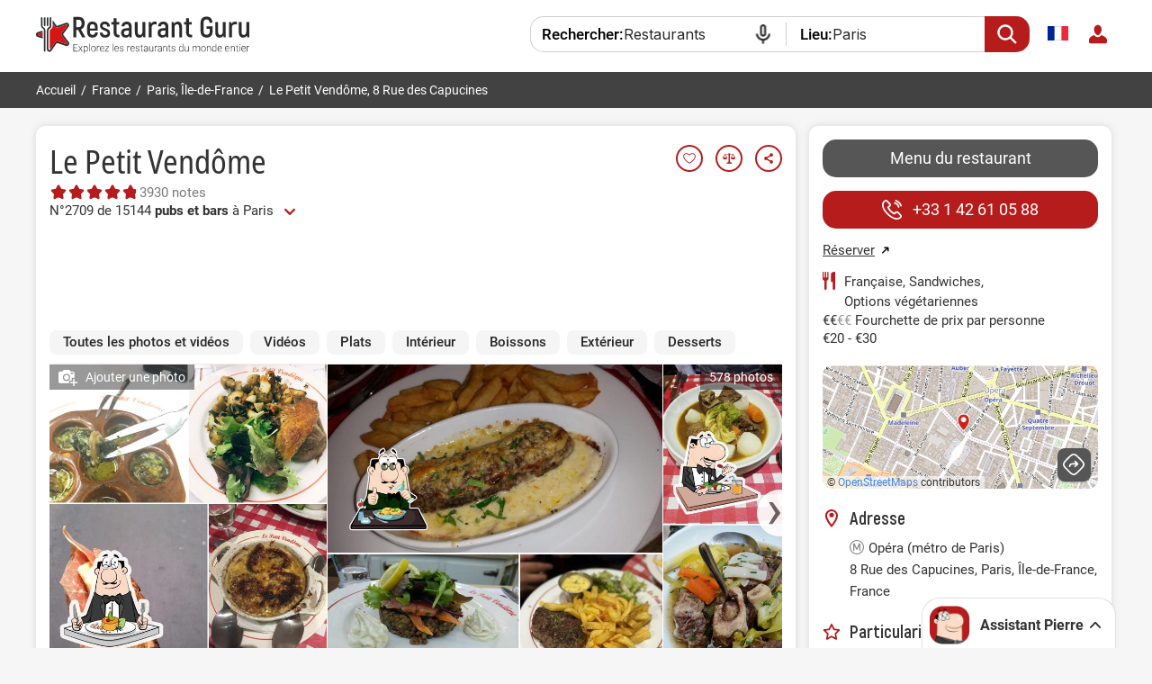

--- FILE ---
content_type: text/html; charset=UTF-8
request_url: https://fr.restaurantguru.com/Le-Petit-Vendome-Paris
body_size: 40393
content:
<!DOCTYPE html>
<html itemscope itemtype="http://schema.org/WebPage" lang="fr">
<head>
    <meta charset="UTF-8">
    <meta name="theme-color" content="#ffffff">
    <meta name="viewport" content="width=device-width, initial-scale=1, maximum-scale=2.0, user-scalable=1.0">
    <meta name="apple-mobile-web-app-capable" content="yes">
    <meta name="mobile-web-app-capable" content="yes">
    <meta name="apple-itunes-app" content="app-id=1397034103">
    <script>
        RGPage = window.RGPage || {};
        RGPage.start_ms = new Date().getTime();
        RGPage.assets_version = 'rg_assets_1.0';
        RGPage.hl = 'fr_FR';
        RGPage.hide_empty_ads = false;
        RGPage.site_search_host_full = 'https://search.restaurantguru.com';
        RGPage.site_main_host_full = 'https://fr.restaurantguru.com';
        RGPage.site_static_url = 'https://1014042311.rsc.cdn77.org';
        RGPage.use_push_history = true;
        RGPage.is_search_domain = false;
        RGPage.search_place_id = "ci74617";
        RGPage.page_type = "restaurant";
                RGPage.is_sight_page = false;
        RGPage.r_user = false;
                RGPage.restaurant_id = "35395152";
        RGPage.restaurant_slug = "Le-Petit-Vendome-Paris";
                        RGPage.current_locations_page_types = ["index","nearby","restaurant","restaurant_menu","restaurant_reviews","geo_point"];
        RGPage.geo_memcache = null;
                                RGPage.float_buttons_split_test_group = 'default';
                        RGPage.restaurants_new_design_splittest_group = 'default_group';
                                RGPage.session_start = false;
        RGPage.in_miles = false;
        RGPage.react_map_split_test = 0;
    </script>
                        <script async src="https://pagead2.googlesyndication.com/pagead/js/adsbygoogle.js?client=ca-pub-4821006852914359" crossorigin="anonymous"></script>
                        <link rel="manifest" href="/manifest.json">

        <title>Le Petit Vendôme, Paris - Menu du restaurant, prix et avis</title>
        <link rel="amphtml" href="https://fr.restaurantguru.com/amp/Le-Petit-Vendome-Paris">
                <meta name="description" content="Le Petit Vendôme à Paris classé 4.3 sur 5 sur Restaurant Guru : 3930 avis de visiteurs, 578 photos & 1 vidéo. Exlorer le menu, consulter les heures d'ouverture et réserver une table" />
                        <link rel="canonical" href="https://fr.restaurantguru.com/Le-Petit-Vendome-Paris" />
                        <meta name="twitter:card" content="summary" />
        <meta property="fb:app_id" content="2033474010272363"/>
<meta property="og:title" content="Le Petit Vendôme, Paris - Menu du restaurant, prix et avis" />
    <meta property="og:description" content="Je vous recommande de visiter le restaurant Le Petit Vendôme. Trouvez toutes les informations à propos de ce endroit dans l'application Restaurant Guru ." />
    <meta property="og:type" content="restaurant.restaurant" />
    <meta property="og:url" content="https://fr.restaurantguru.com/Le-Petit-Vendome-Paris" />
    <meta property="og:image" content="https://img.restaurantguru.com/w550/h367/r58b-Le-Petit-Vendome-interior-2022-10-7.jpg" />
<meta property="og:site_name" content="Restaurant Guru"/>


        <link rel="preconnect" href="https://www.google-analytics.com/">
    <link rel="dns-prefetch" href="https://www.google-analytics.com/">
    <link rel="preconnect" href="//1014042311.rsc.cdn77.org/">
    <link rel="dns-prefetch" href="//1014042311.rsc.cdn77.org/">
    <link rel="preconnect" href="//1033609670.rsc.cdn77.org/">
    <link rel="dns-prefetch" href="//1033609670.rsc.cdn77.org/">
    <link rel="preconnect" href="//fonts.gstatic.com">
    <link rel="dns-prefetch" href="//fonts.gstatic.com">
    
    <link rel="shortcut icon" href="https://1014042311.rsc.cdn77.org/img/icons/favicon.ico" type="image/ico">
    <link rel="apple-touch-icon" href="https://1014042311.rsc.cdn77.org/apple-touch-icon.png">
    <link rel="apple-touch-icon" sizes="76x76" href="https://1014042311.rsc.cdn77.org/img/icons/76x76.png">
    <link rel="apple-touch-icon" sizes="120x120" href="https://1014042311.rsc.cdn77.org/img/icons/120x120.png">
    <link rel="apple-touch-icon" sizes="152x152" href="https://1014042311.rsc.cdn77.org/img/icons/120x120.png">
            
    <link rel="alternate" hreflang="es" href="https://es.restaurantguru.com/Le-Petit-Vendome-Paris" />
                <link rel="alternate" hreflang="ru" href="https://ru.restaurantguru.com/Le-Petit-Vendome-Paris" />
                <link rel="alternate" hreflang="fr" href="https://fr.restaurantguru.com/Le-Petit-Vendome-Paris" />
                <link rel="alternate" hreflang="en" href="https://restaurantguru.com/Le-Petit-Vendome-Paris" />
                            <style>/*---------------------------------------Adsense Improved---------------------------------------*/
.adsense_improved .ads_block {
    height: auto !important;
    text-align: center;
    width: 100%;
    max-width: 100%;
    overflow: hidden;
}
.adsense_improved .ads_block.ad_header>ins {
    height: 90px;
    width: 100%;
}
.left_top, .description_section {
    width: 100%;
    min-width: 100%;
    box-sizing: border-box;
}



.adsense_improved .ads_block>ins {
    height: 280px;
    width: 100%;
    max-width: 100%;
}
/*.adsense_improved .restaurant_container:first-child .ads_item:nth-child(4)>ins, .adsense_improved .restaurant_container:first-child .ads_item:nth-child(8)>ins {*/
/*    height: auto;*/
/*}*/

@media (max-width: 740px) {
    .adsense_improved .ads_block>ins {
        height: 280px;
    }
    .adsense_improved .ads_block.ad_header>ins {
        height: 280px;
    }
}
</style>
            <script async src="https://www.googletagmanager.com/gtag/js?id=AW-665009610"></script>
    <script>function gtag(){dataLayer.push(arguments)}window.dataLayer=window.dataLayer||[],gtag("js",new Date),gtag("config","AW-665009610");</script>
            <script src="https://accounts.google.com/gsi/client" async defer></script>
        <meta name="google-site-verification" content="rdIS1v5gqyDJtPn0Euv1ItBnEqoD2oNdtqhS8nkVFNI" />

            <link rel="preconnect" href="https://fonts.googleapis.com">
        <link rel="preconnect" href="https://fonts.gstatic.com" crossorigin>
        <link href="https://fonts.googleapis.com/css2?family=Inter:wght@400..500&display=swap" rel="stylesheet">
        <link href="https://1014042311.rsc.cdn77.org/css/min/pierre_assist.min.css?rg_assets_1.22.9.1044" rel="stylesheet" type="text/css">
        <link href="https://1014042311.rsc.cdn77.org/css/responsive/modules/pierre-link_suggestion.css?rg_assets_1.22.9.1044" rel="stylesheet" type="text/css">
        <script>
            var browser_language;
                                </script>
    
    
</head>
<body class="  fr mobile_compact wide  body_has_collage merged_template seo_split ads_allowed  pierre_assist_enabled adsense_improved    ">
    

<div class="wrapper_header">
    <div class="header clear without_compare ">
        <div class="content">
            <div class="menu_btn main_menu_btn auth_block">
                            </div>
            <div class="search_btn_m"></div>
            <a href="https://fr.restaurantguru.com" title="Trouver les meilleurs restaurants !" class="logo_guru">
                <img src="https://1014042311.rsc.cdn77.org/img/site/responsive/logo_guru_fr.svg" alt="Restaurant Guru" width="237" height="42" class="desktop_logo"/>
                <img src="https://1014042311.rsc.cdn77.org/img/logo_restaurantguru.svg" alt="Restaurant Guru" class="mobile_logo">
                <img src="https://1014042311.rsc.cdn77.org/img/site/new/logo_guru_fixed.svg" alt="Restaurant Guru" class="fixed_logo"/>
            </a>

            <div class="mobile_menu no_login">
                <span class="close_btn"></span>

            
<div class="user_block">
        <div class="user_button">
        
        <a href="#" class="do_login"><img src="https://1014042311.rsc.cdn77.org/img/site/responsive/user-default.svg" alt="login"></a>
    </div>
    <div class="user_dropdown no_login">
        <span class="close_btn"></span>
        <div class="cut">
            <img src="https://1014042311.rsc.cdn77.org/img/site/responsive/user-default.svg" alt="user">
        </div>
        <a class="logout do_login" href="#" rel="nofollow">Se connecter </a>
    </div>

    </div>                            <div class="wrapper_language">
    <span class="active_lang flag-icon flag-icon-fr"></span>
    <div class="dropdown">
        <span class="close_btn"></span>
                                                <div class="lang en  ">
                                            <a hreflang="en" href="https://restaurantguru.com/Le-Petit-Vendome-Paris" class="a_lang" id="lang_en"
                                      data-l="en_US" >
                            <span class="flag-icon flag-icon-en"></span>English                        </a>
                                    </div>
                                                            <div class="lang es  ">
                                            <a hreflang="es" href="https://es.restaurantguru.com/Le-Petit-Vendome-Paris" class="a_lang" id="lang_es"
                                      data-l="es_ES" >
                            <span class="flag-icon flag-icon-es"></span>Español                        </a>
                                    </div>
                                                            <div class="lang ru  ">
                                            <a hreflang="ru" href="https://ru.restaurantguru.com/Le-Petit-Vendome-Paris" class="a_lang" id="lang_ru"
                                      data-l="ru_RU" >
                            <span class="flag-icon flag-icon-ru"></span>Русский                        </a>
                                    </div>
                                                        </div>
</div>
                            </div>
            
                        <div class="relative localization">
                            </div>
                        <div class="outer_compare">
                <div class="wrapper_compare ">
                    
                </div>
            </div>

                            
<form onsubmit="return search_submit(this, 'search')" action="https://search.restaurantguru.com" method="get" accept-charset="utf-8" class="searchform searchform__header">
    <input type="hidden" name="location" value="ci74617">
    <input type="hidden" name="location_name" value="Paris">
    <input type="hidden" name="location_slug" value="Paris">
    <input type="hidden" name="recent" value="">
    <input type="hidden" name="is_collection" value="1">
    <input type="hidden" name="search_collection_type" value="set">
    <input type="hidden" name="search_collection_id" value="5">
    <input type="hidden" name="location_country_id" value="106">
    <button class="search_btn disable_suggest" type="submit"></button>
    <div class="disable_suggest fake_select city  search-container--js">
        <span class="field_title where">Lieu:</span>
        
        <input class="search__input search_location--js"
               type="text"
               placeholder="Ville ou attraction"
               value="Paris"
               name="location_search"
               autocomplete="off"
               spellcheck="false"
               readonly="readonly">
        <div class="fake_select_list">
            <div class="list" style="display: none;"></div>
        </div>
    </div>
    <div class="wrapper_search disable_suggest search_text with_icon restaurants search-container--js">
        <span class="field_title what">Rechercher:</span>
        <input class="search_txt search__input"
               readonly="readonly"
               id="q"
               name="q"
               size="18"
               maxlength="256"
               placeholder="Restaurants ou plat"
               value="Restaurants"
               autocomplete="off"
               spellcheck="false"
               type="search">
        <div class="overflow_search_list">
            <div class="list" style="display: none;"></div>
        </div>
    </div>

</form>
                    </div>
    </div>

    </div>

    <div class="breadcrumbs without_compare ">
        <div class="content crumbs">
            <ul itemscope itemtype="http://schema.org/BreadcrumbList" class="o_breadcrumb">
                                    <li itemprop="itemListElement" itemscope
            itemtype="http://schema.org/ListItem">
                        <a itemprop="item" href="https://fr.restaurantguru.com/"><span itemprop="name">Accueil</span></a>            <meta itemprop="position" content="1" />
            <span>/</span>
        </li>
                                            <li itemprop="itemListElement" itemscope
            itemtype="http://schema.org/ListItem">
                        <a itemprop="item" href="https://fr.restaurantguru.com/France"><span itemprop="name">France</span></a>            <meta itemprop="position" content="2" />
            <span>/</span>
        </li>
                                            <li itemprop="itemListElement" itemscope
            itemtype="http://schema.org/ListItem">
                        <a itemprop="item" href="https://fr.restaurantguru.com/Paris"><span itemprop="name">Paris, Île-de-France</span></a>            <meta itemprop="position" content="3" />
            <span>/</span>
        </li>
                                                <li><span>Le Petit Vendôme, 8 Rue des Capucines</span></li>
            </ul>                        <div class="wrapper_compare " >
                            </div>

                   </div>
    </div>
<div id="content"
     class="content_wide ">

    <!--    -->
    <div class="columns_wrapper relative clear">


        <div class="left_column_wrapper relative clear">
            <div class="left_top">
                <div class="wrapper_title ">
    <div class="title_container  ">
        
                    <h1 class="notranslate"><a
                        href="https://fr.restaurantguru.com/Le-Petit-Vendome-Paris">Le Petit Vendôme</a>

            </h1>
        
        
                            <div class="action_buttons  hide">
                                                    <div class="add_to_wishlist_btn btn_like " data-wishlist="35395152">
    <span class="wrapper_hint">
        <span class="hint wishlist_hint">
            <span class="text_overflow">Ajouter à la liste des vœux </span>
        </span>
    </span>
</div>                                <div
                        class="btn_compare add_to_compare"
                        data-compare="35395152">
				<span class="wrapper_hint">
					<span class="hint compare_hint">
						<span class="text_overflow">Ajouter au comparatif</span>
					</span>
				</span>
                </div>
                                    <div class="btn_share share_button">
				    <span class="wrapper_hint">
						<span class="hint share_hint">
					<span class="text_overflow">Partager</span>
						</span>
					</span>
                    </div>
                            </div>
            </div>
                    

    
            <div class="card__rating-stars card__rating-stars--tapscroll">
            <div class="rating-stars__icons">
                <svg class="stars_gray" width="80" height="16" viewBox="0 0 80 16" fill="none" xmlns="http://www.w3.org/2000/svg">
                    <path d="M7.11462 1.67789C7.48983 0.966743 8.50831 0.966745 8.88352 1.67789L10.2148 4.20115C10.3595 4.4754 10.6233 4.66701 10.9288 4.71987L13.74 5.20627C14.5322 5.34336 14.847 6.31199 14.2866 6.88859L12.2982 8.93445C12.0821 9.15681 11.9813 9.46684 12.0255 9.77376L12.4316 12.5977C12.546 13.3936 11.7221 13.9922 11.0005 13.6374L8.44032 12.3786C8.16206 12.2417 7.83608 12.2417 7.55782 12.3786L4.99765 13.6374C4.2761 13.9922 3.45213 13.3936 3.56658 12.5977L3.97268 9.77376C4.01682 9.46684 3.91609 9.15681 3.69998 8.93445L1.7116 6.88859C1.1512 6.31199 1.46593 5.34336 2.25822 5.20627L5.06938 4.71987C5.37491 4.66701 5.63864 4.4754 5.78333 4.20115L7.11462 1.67789Z" fill="#E0E0E0"/>
                    <path d="M23.1147 1.67789C23.4899 0.966743 24.5083 0.966745 24.8835 1.67789L26.2148 4.20115C26.3595 4.4754 26.6233 4.66701 26.9288 4.71987L29.74 5.20627C30.5322 5.34336 30.847 6.31199 30.2866 6.88859L28.2982 8.93445C28.0821 9.15681 27.9813 9.46684 28.0255 9.77376L28.4316 12.5977C28.546 13.3936 27.7221 13.9922 27.0005 13.6374L24.4403 12.3786C24.1621 12.2417 23.8361 12.2417 23.5579 12.3786L20.9977 13.6374C20.2761 13.9922 19.4522 13.3936 19.5666 12.5977L19.9727 9.77376C20.0169 9.46684 19.9161 9.15681 19.7 8.93445L17.7116 6.88859C17.1512 6.31199 17.466 5.34336 18.2583 5.20627L21.0694 4.71987C21.3749 4.66701 21.6387 4.4754 21.7834 4.20115L23.1147 1.67789Z" fill="#E0E0E0"/>
                    <path d="M39.1147 1.67789C39.4899 0.966743 40.5083 0.966745 40.8835 1.67789L42.2148 4.20115C42.3595 4.4754 42.6233 4.66701 42.9288 4.71987L45.74 5.20627C46.5322 5.34336 46.847 6.31199 46.2866 6.88859L44.2982 8.93445C44.0821 9.15681 43.9813 9.46684 44.0255 9.77376L44.4316 12.5977C44.546 13.3936 43.7221 13.9922 43.0005 13.6374L40.4403 12.3786C40.1621 12.2417 39.8361 12.2417 39.5579 12.3786L36.9977 13.6374C36.2761 13.9922 35.4522 13.3936 35.5666 12.5977L35.9727 9.77376C36.0169 9.46684 35.9161 9.15681 35.7 8.93445L33.7116 6.88859C33.1512 6.31199 33.466 5.34336 34.2583 5.20627L37.0694 4.71987C37.3749 4.66701 37.6387 4.4754 37.7834 4.20115L39.1147 1.67789Z" fill="#E0E0E0"/>
                    <path d="M55.1147 1.67789C55.4899 0.966743 56.5083 0.966745 56.8835 1.67789L58.2148 4.20115C58.3595 4.4754 58.6233 4.66701 58.9288 4.71987L61.74 5.20627C62.5322 5.34336 62.847 6.31199 62.2866 6.88859L60.2982 8.93445C60.0821 9.15681 59.9813 9.46684 60.0255 9.77376L60.4316 12.5977C60.546 13.3936 59.7221 13.9922 59.0005 13.6374L56.4403 12.3786C56.1621 12.2417 55.8361 12.2417 55.5579 12.3786L52.9977 13.6374C52.2761 13.9922 51.4522 13.3936 51.5666 12.5977L51.9727 9.77376C52.0169 9.46684 51.9161 9.15681 51.7 8.93445L49.7116 6.88859C49.1512 6.31199 49.466 5.34336 50.2583 5.20627L53.0694 4.71987C53.3749 4.66701 53.6387 4.4754 53.7834 4.20115L55.1147 1.67789Z" fill="#E0E0E0"/>
                    <path d="M71.1147 1.67789C71.4899 0.966743 72.5083 0.966745 72.8835 1.67789L74.2148 4.20115C74.3595 4.4754 74.6233 4.66701 74.9288 4.71987L77.74 5.20627C78.5322 5.34336 78.847 6.31199 78.2866 6.88859L76.2982 8.93445C76.0821 9.15681 75.9813 9.46684 76.0255 9.77376L76.4316 12.5977C76.546 13.3936 75.7221 13.9922 75.0005 13.6374L72.4403 12.3786C72.1621 12.2417 71.8361 12.2417 71.5579 12.3786L68.9977 13.6374C68.2761 13.9922 67.4522 13.3936 67.5666 12.5977L67.9727 9.77376C68.0169 9.46684 67.9161 9.15681 67.7 8.93445L65.7116 6.88859C65.1512 6.31199 65.466 5.34336 66.2583 5.20627L69.0694 4.71987C69.3749 4.66701 69.6387 4.4754 69.7834 4.20115L71.1147 1.67789Z" fill="#E0E0E0"/>
                </svg>
                <div class="rating-stars__fill" style="width:96%">
                    <svg class="stars_red" width="100" height="20" viewBox="0 0 80 16" fill="none" xmlns="http://www.w3.org/2000/svg">
                        <path d="M7.11555 1.67634C7.49076 0.965191 8.50924 0.965193 8.88445 1.67634L10.2157 4.1996C10.3604 4.47385 10.6242 4.66546 10.9297 4.71832L13.7409 5.20472C14.5331 5.34181 14.8479 6.31044 14.2875 6.88704L12.2991 8.9329C12.083 9.15526 11.9822 9.46529 12.0264 9.77221L12.4325 12.5961C12.5469 13.392 11.723 13.9906 11.0014 13.6358L8.44125 12.377C8.16299 12.2401 7.83701 12.2401 7.55875 12.377L4.99858 13.6358C4.27703 13.9906 3.45306 13.392 3.56751 12.5961L3.97361 9.77221C4.01775 9.46529 3.91702 9.15526 3.70091 8.9329L1.71253 6.88704C1.15213 6.31044 1.46686 5.34181 2.25915 5.20472L5.07031 4.71832C5.37584 4.66546 5.63957 4.47385 5.78426 4.1996L7.11555 1.67634Z" fill="#B71C1C"/>
                        <path d="M23.1156 1.67634C23.4908 0.965191 24.5092 0.965193 24.8844 1.67634L26.2157 4.1996C26.3604 4.47385 26.6242 4.66546 26.9297 4.71832L29.7409 5.20472C30.5331 5.34181 30.8479 6.31044 30.2875 6.88704L28.2991 8.9329C28.083 9.15526 27.9822 9.46529 28.0264 9.77221L28.4325 12.5961C28.5469 13.392 27.723 13.9906 27.0014 13.6358L24.4412 12.377C24.163 12.2401 23.837 12.2401 23.5588 12.377L20.9986 13.6358C20.277 13.9906 19.4531 13.392 19.5675 12.5961L19.9736 9.77221C20.0178 9.46529 19.917 9.15526 19.7009 8.9329L17.7125 6.88704C17.1521 6.31044 17.4669 5.34181 18.2592 5.20472L21.0703 4.71832C21.3758 4.66546 21.6396 4.47385 21.7843 4.1996L23.1156 1.67634Z" fill="#B71C1C"/>
                        <path d="M39.1156 1.67634C39.4908 0.965191 40.5092 0.965193 40.8844 1.67634L42.2157 4.1996C42.3604 4.47385 42.6242 4.66546 42.9297 4.71832L45.7409 5.20472C46.5331 5.34181 46.8479 6.31044 46.2875 6.88704L44.2991 8.9329C44.083 9.15526 43.9822 9.46529 44.0264 9.77221L44.4325 12.5961C44.5469 13.392 43.723 13.9906 43.0014 13.6358L40.4412 12.377C40.163 12.2401 39.837 12.2401 39.5588 12.377L36.9986 13.6358C36.277 13.9906 35.4531 13.392 35.5675 12.5961L35.9736 9.77221C36.0178 9.46529 35.917 9.15526 35.7009 8.9329L33.7125 6.88704C33.1521 6.31044 33.4669 5.34181 34.2592 5.20472L37.0703 4.71832C37.3758 4.66546 37.6396 4.47385 37.7843 4.1996L39.1156 1.67634Z" fill="#B71C1C"/>
                        <path d="M55.1156 1.67634C55.4908 0.965191 56.5092 0.965193 56.8844 1.67634L58.2157 4.1996C58.3604 4.47385 58.6242 4.66546 58.9297 4.71832L61.7409 5.20472C62.5331 5.34181 62.8479 6.31044 62.2875 6.88704L60.2991 8.9329C60.083 9.15526 59.9822 9.46529 60.0264 9.77221L60.4325 12.5961C60.5469 13.392 59.723 13.9906 59.0014 13.6358L56.4412 12.377C56.163 12.2401 55.837 12.2401 55.5588 12.377L52.9986 13.6358C52.277 13.9906 51.4531 13.392 51.5675 12.5961L51.9736 9.77221C52.0178 9.46529 51.917 9.15526 51.7009 8.9329L49.7125 6.88704C49.1521 6.31044 49.4669 5.34181 50.2592 5.20472L53.0703 4.71832C53.3758 4.66546 53.6396 4.47385 53.7843 4.1996L55.1156 1.67634Z" fill="#B71C1C"/>
                        <path d="M71.1156 1.67634C71.4908 0.965191 72.5092 0.965193 72.8844 1.67634L74.2157 4.1996C74.3604 4.47385 74.6242 4.66546 74.9297 4.71832L77.7409 5.20472C78.5331 5.34181 78.8479 6.31044 78.2875 6.88704L76.2991 8.9329C76.083 9.15526 75.9822 9.46529 76.0264 9.77221L76.4325 12.5961C76.5469 13.392 75.723 13.9906 75.0014 13.6358L72.4412 12.377C72.163 12.2401 71.837 12.2401 71.5588 12.377L68.9986 13.6358C68.277 13.9906 67.4531 13.392 67.5675 12.5961L67.9736 9.77221C68.0178 9.46529 67.917 9.15526 67.7009 8.9329L65.7125 6.88704C65.1521 6.31044 65.4669 5.34181 66.2592 5.20472L69.0703 4.71832C69.3758 4.66546 69.6396 4.47385 69.7843 4.1996L71.1156 1.67634Z" fill="#B71C1C"/>
                    </svg>
                </div>
            </div>
                            <span class="rating-stars__text">3930 notes</span>
                    </div>
    
            <div class="clear small ranks "
             id="ranks" data-id="35395152">
            
    <div class="r_prime">
                                                    <div><a href='https://fr.restaurantguru.com/pub-and-bar-Paris-t2' title=""
                        class="number rank_tag type_set_10">
                        N°2709 de 15144 <span>pubs et bars</span> à Paris                    </a>
                                            <span class="more_ranks_show more_ranks_load" title="Voir tout"></span>
                                    </div>
                        </div>
        </div>
    
    
    
    

     <div class="ads_block mh100_silent ad_header">
    <!-- Restaurant Guru Tag 1 Set #3 -->
<ins class="adsbygoogle"
     style="display:inline-block;"
     data-ad-client="ca-pub-4821006852914359"
     data-ad-slot="1346919881">
     </ins>
<script>
    (adsbygoogle = window.adsbygoogle || []).push({});
</script>
</div>

    
    

                
            <div class="wrapper_main_info">
            <div class="cuisine_wrapper">
                                                            <div class="cuisine_hidden" >
                                                            <span>Française</span>,                                                                                <span>Sandwiches</span>,                                                                        <span>Options végétariennes</span>
                            </div>
        </div>
        <div class="wrapper_main_info_container">
                            <div class="short_info with_avg_price">
                                <span
                                    class="cost"><i>€</i><i>€</i>€€</span>
                                <span class="wrapper_hint">
                                <span class="hint">
                                    <span class="text_overflow">Fourchette de prix par personne <span class="nowrap">€20 - €30</span></span>
                                </span>
                            </span>
            </div>
        
        <!--                  -->        <!--			        <div class="a_button_wrap short_info">-->
        <!--				<span-->
        <!--					class="header_address open-map">--><!--</span>-->
        <!--			        </div>-->
        <!--                  -->    </div>
</div>
<div class="wrapper_map">
    <div>
        <div class="wrapper_address map_holder">
                            <div class="map_block" id="map_block_top">
                                            <script>
                            var has_static_map = true;
                        </script>
                        <img class="fakeMap" src="https://img02.restaurantguru.com/maps/le-petit-vendome-paris-map.jpg"
                             width="512" height="137"
                             alt="Le Petit Vendôme sur la carte">
                        <div class="contributions">© <a rel="nofollow"
                                                        href="https://www.openstreetmap.org/copyright"
                                                        target="_blank">OpenStreetMaps</a>
                            contributors
                        </div>
                                        <div class="open-map do-open"></div>
                </div>
                        <div class="info_address">
                                    <a href="https://www.google.com/maps/dir/?api=1&destination=48.86880590,2.32980440" target="_blank"
                       rel="nofollow noopener noreferrer"
                       class="direction_link">
                                            </a>
                                <div class="info_address__wrap">

                                            <div class="address_b_bottom">
                                        <span
                                                class="open-map">8 Rue des Capucines</span>
                            <div class="grey">Paris, Île-de-France, France</div>
                        </div>
                    

                                                                        <div class="metro-info Paris">
                                Opéra (métro de Paris)                            </div>
                                                
                    
                </div>

            </div>
        </div>
    </div>
</div>            </div>
                                                <div class="description_section">

                    
                        <div class="gallery__tabs gallery__tabs-page swiper">
    <div class="swiper-wrapper">
        <span class="swiper-slide gallery__tabs-item" data-id="0">Toutes les photos et vidéos</span>
                <span class="swiper-slide gallery__tabs-item" data-id="-1">Vidéos</span>
                <span class="swiper-slide gallery__tabs-item" data-id="8">Plats</span>
                <span class="swiper-slide gallery__tabs-item" data-id="1">Intérieur</span>
                <span class="swiper-slide gallery__tabs-item" data-id="7">Boissons</span>
                <span class="swiper-slide gallery__tabs-item" data-id="2">Extérieur</span>
                <span class="swiper-slide gallery__tabs-item" data-id="4">Desserts</span>
            </div>
    <div class="gallery__tabs-button-prev"></div>
    <div class="gallery__tabs-button-next"></div>
</div>

                        <script>var restaurant_page_photos = {"photos":[],"collages":[]};</script>
<script>var restaurant_collages = [];</script>
    <script>
            
                restaurant_collages.push({"width":602.1287205,"height":645,"src":"https:\/\/img02.restaurantguru.com\/c11b-Restaurant-Le-Petit-Vendome-food.jpg","ratio":0.9335329,"title":"","image1_id":"506_505251487","image2_id":"506_505251491","image3_id":"506_505251495","image4_id":"506_505251497","x1":"0.4992511","x2":"0.5704507","y1":"0.4660673","y2":"0.5325345","margin_size_x":"0.0014978","margin_size_y":"0.0013982","collage_category":8,"collage_type":4});
            
                restaurant_collages.push({"width":727.8652139999999,"height":645,"src":"https:\/\/img02.restaurantguru.com\/c405-Restaurant-Le-Petit-Vendome-meals-2.jpg","ratio":1.1284732,"title":"","image1_id":"506_509908144","image2_id":"104_521178258","image3_id":"506_516661815","image4_id":null,"x1":"1.0000000","x2":"0.5709388","y1":"0.6342020","y2":"1.0000000","margin_size_x":"0.0030000","margin_size_y":"0.0033854","collage_category":8,"collage_type":3});
            
                restaurant_collages.push({"width":521.1294915,"height":645,"src":"https:\/\/img02.restaurantguru.com\/c4f8-food-Le-Petit-Vendome-2.jpg","ratio":0.8079527,"title":"","image1_id":"104_521178213","image2_id":"104_521178219","image3_id":"104_521178268","image4_id":"104_529628941","x1":"0.4993758","x2":"0.5706134","y1":"0.5379627","y2":"0.4610286","margin_size_x":"0.0012484","margin_size_y":"0.0010087","collage_category":8,"collage_type":4});
            
                restaurant_collages.push({"width":698.7599114999999,"height":645,"src":"https:\/\/img02.restaurantguru.com\/cccd-Le-Petit-Vendome-dishes-2.jpg","ratio":1.0833487,"title":"","image1_id":"104_521178229","image2_id":"506_509908165","image3_id":"506_514912776","image4_id":"104_521178245","x1":"0.6663196","x2":"0.3591381","y1":"0.4789819","y2":"0.5187623","margin_size_x":"0.0020822","margin_size_y":"0.0022558","collage_category":8,"collage_type":4});
            
                restaurant_collages.push({"width":521.2063754999999,"height":645,"src":"https:\/\/img02.restaurantguru.com\/c755-Le-Petit-Vendome-food-2.jpg","ratio":0.8080718999999998,"title":"","image1_id":"404_507436435","image2_id":"404_508077229","image3_id":"404_508077232","image4_id":"506_505251481","x1":"0.4994055","x2":"0.4278380","y1":"0.5380740","y2":"0.4609651","margin_size_x":"0.0011891","margin_size_y":"0.0009608","collage_category":8,"collage_type":4});
            
                restaurant_collages.push({"width":553.622979,"height":645,"src":"https:\/\/img02.restaurantguru.com\/c757-Le-Petit-Vendome-Paris-meals-2.jpg","ratio":0.8583301999999999,"title":"","image1_id":"104_547922303","image2_id":"104_554026159","image3_id":"311_509924994","image4_id":"311_513989558","x1":"0.5003127","x2":"0.4992200","y1":"0.5704308","y2":"0.4284956","margin_size_x":"0.0012508","margin_size_y":"0.0010736","collage_category":8,"collage_type":4});
            
                restaurant_collages.push({"width":762.6784439999999,"height":645,"src":"https:\/\/img02.restaurantguru.com\/c96b-Le-Petit-Vendome-Paris-food-2.jpg","ratio":1.1824472,"title":"","image1_id":"506_509908122","image2_id":"506_509908143","image3_id":"104_539427583","image4_id":null,"x1":"1.0000000","x2":"0.4994728","y1":"0.6645353","y2":"1.0000000","margin_size_x":"0.0030000","margin_size_y":"0.0035473","collage_category":8,"collage_type":3});
            
                restaurant_collages.push({"width":762.5024880000001,"height":645,"src":"https:\/\/img02.restaurantguru.com\/cf4f-Restaurant-Le-Petit-Vendome-dishes-2.jpg","ratio":1.1821744,"title":"","image1_id":"506_509908172","image2_id":"104_519369110","image3_id":"104_519369093","image4_id":null,"x1":"1.0000000","x2":"0.4993758","y1":"0.6643820","y2":"1.0000000","margin_size_x":"0.0030000","margin_size_y":"0.0035465","collage_category":8,"collage_type":3});
            
                restaurant_collages.push({"width":859.5708599999999,"height":645,"src":"https:\/\/img02.restaurantguru.com\/c04e-Restaurant-Le-Petit-Vendome-food-2.jpg","ratio":1.332668,"title":"","image1_id":"506_509908160","image2_id":"506_509908173","image3_id":"506_509908178","image4_id":"506_514517180","x1":"0.4992511","x2":"0.4992511","y1":"0.4990020","y2":"0.4990020","margin_size_x":"0.0014978","margin_size_y":"0.0019960","collage_category":8,"collage_type":4});
            
                restaurant_collages.push({"width":521.0808585,"height":645,"src":"https:\/\/img02.restaurantguru.com\/c46b-dishes-Le-Petit-Vendome-1.jpg","ratio":0.8078772999999999,"title":"","image1_id":"404_504022852","image2_id":"404_504022856","image3_id":"404_504980248","image4_id":"404_504980251","x1":"0.4994055","x2":"0.5707486","y1":"0.5379445","y2":"0.4610949","margin_size_x":"0.0011891","margin_size_y":"0.0009606","collage_category":8,"collage_type":4});
            
                restaurant_collages.push({"width":831.2752905,"height":645,"src":"https:\/\/img02.restaurantguru.com\/c69d-meals-Le-Petit-Vendome-1.jpg","ratio":1.2887989,"title":"","image1_id":"506_509908124","image2_id":"506_509908129","image3_id":"506_509908130","image4_id":"506_509908158","x1":"0.4992511","x2":"0.5333069","y1":"0.4825757","y2":"0.5154940","margin_size_x":"0.0014978","margin_size_y":"0.0019303","collage_category":8,"collage_type":4});
            
                restaurant_collages.push({"width":859.5708599999999,"height":645,"src":"https:\/\/img02.restaurantguru.com\/c829-food-Le-Petit-Vendome-1.jpg","ratio":1.332668,"title":"","image1_id":"506_509448545","image2_id":"506_509448554","image3_id":"506_509908107","image4_id":"506_509908110","x1":"0.4992511","x2":"0.4992511","y1":"0.4990020","y2":"0.4990020","margin_size_x":"0.0014978","margin_size_y":"0.0019960","collage_category":8,"collage_type":4});
            
                restaurant_collages.push({"width":859.5708599999999,"height":645,"src":"https:\/\/img02.restaurantguru.com\/c4b3-Le-Petit-Vendome-dishes-1.jpg","ratio":1.332668,"title":"","image1_id":"506_505251503","image2_id":"506_508274925","image3_id":"506_508274929","image4_id":"506_509448537","x1":"0.4992511","x2":"0.4992511","y1":"0.4990020","y2":"0.4990020","margin_size_x":"0.0014978","margin_size_y":"0.0019960","collage_category":8,"collage_type":4});
            
                restaurant_collages.push({"width":521.0545425,"height":645,"src":"https:\/\/img02.restaurantguru.com\/cc44-Restaurant-Le-Petit-Vendome-food-1.jpg","ratio":0.8078365000000001,"title":"","image1_id":"104_536512300","image2_id":"104_536512302","image3_id":"104_536660889","image4_id":"104_536660890","x1":"0.5706134","x2":"0.4993758","y1":"0.4609623","y2":"0.5378853","margin_size_x":"0.0014265","margin_size_y":"0.0011524","collage_category":8,"collage_type":4});
            
                restaurant_collages.push({"width":865.3917270000001,"height":645,"src":"https:\/\/img02.restaurantguru.com\/c8b4-Le-Petit-Vendome-Paris-dishes-1.jpg","ratio":1.3416926,"title":"","image1_id":"506_505251490","image2_id":"506_505251492","image3_id":"506_505251494","image4_id":"506_505251498","x1":"0.5059875","x2":"0.4992511","y1":"0.4955822","y2":"0.5023812","margin_size_x":"0.0015180","margin_size_y":"0.0020366","collage_category":8,"collage_type":4});
            
                restaurant_collages.push({"width":912.9077159999999,"height":645,"src":"https:\/\/img02.restaurantguru.com\/cbbd-Le-Petit-Vendome-Paris-meals-1.jpg","ratio":1.4153608,"title":"","image1_id":"506_250125163","image2_id":"506_505251480","image3_id":"506_505251488","image4_id":"506_505251489","x1":"0.5280760","x2":"0.5288207","y1":"0.4992753","y2":"0.4984824","margin_size_x":"0.0015842","margin_size_y":"0.0022423","collage_category":8,"collage_type":4});
            
                restaurant_collages.push({"width":483.991488,"height":645,"src":"https:\/\/img02.restaurantguru.com\/c386-Le-Petit-Vendome-Paris-food-1.jpg","ratio":0.7503744,"title":"","image1_id":"506_509908155","image2_id":"506_509908157","image3_id":"506_509908162","image4_id":"506_509908163","x1":"0.4990020","x2":"0.4990020","y1":"0.4992511","y2":"0.4992511","margin_size_x":"0.0019960","margin_size_y":"0.0014978","collage_category":8,"collage_type":4});
            
                restaurant_collages.push({"width":483.89383499999997,"height":645,"src":"https:\/\/img02.restaurantguru.com\/c162-Restaurant-Le-Petit-Vendome-dishes-1.jpg","ratio":0.750223,"title":"","image1_id":"404_506394106","image2_id":"404_507436423","image3_id":"404_507436424","image4_id":"404_507436427","x1":"0.4994055","x2":"0.4994055","y1":"0.4995540","y2":"0.4995540","margin_size_x":"0.0011891","margin_size_y":"0.0008921","collage_category":8,"collage_type":4});
            
                restaurant_collages.push({"width":525.124815,"height":645,"src":"https:\/\/img02.restaurantguru.com\/c542-Restaurant-Le-Petit-Vendome-meals-1.jpg","ratio":0.8141470000000001,"title":"","image1_id":"104_529628947","image2_id":"104_529628950","image3_id":"104_529628953","image4_id":"104_536512296","x1":"0.4924051","x2":"0.5704735","y1":"0.5345201","y2":"0.4644493","margin_size_x":"0.0012658","margin_size_y":"0.0010306","collage_category":8,"collage_type":4});
            
                restaurant_collages.push({"width":483.991488,"height":645,"src":"https:\/\/img02.restaurantguru.com\/c2bc-dishes-Le-Petit-Vendome.jpg","ratio":0.7503744,"title":"","image1_id":"506_509908139","image2_id":"506_509908145","image3_id":"506_509908146","image4_id":"506_509908148","x1":"0.4990020","x2":"0.4990020","y1":"0.4992511","y2":"0.4992511","margin_size_x":"0.0019960","margin_size_y":"0.0014978","collage_category":8,"collage_type":4});
            
                restaurant_collages.push({"width":483.991488,"height":645,"src":"https:\/\/img02.restaurantguru.com\/c86a-meals-Le-Petit-Vendome.jpg","ratio":0.7503744,"title":"","image1_id":"506_509908112","image2_id":"506_509908116","image3_id":"506_509908117","image4_id":"506_509908128","x1":"0.4990020","x2":"0.4990020","y1":"0.4992511","y2":"0.4992511","margin_size_x":"0.0019960","margin_size_y":"0.0014978","collage_category":8,"collage_type":4});
            
                restaurant_collages.push({"width":483.991488,"height":645,"src":"https:\/\/img02.restaurantguru.com\/c7d9-food-Le-Petit-Vendome.jpg","ratio":0.7503744,"title":"","image1_id":"506_509908103","image2_id":"506_509908108","image3_id":"506_509908109","image4_id":"506_509908111","x1":"0.4990020","x2":"0.4990020","y1":"0.4992511","y2":"0.4992511","margin_size_x":"0.0019960","margin_size_y":"0.0014978","collage_category":8,"collage_type":4});
            
                restaurant_collages.push({"width":483.991488,"height":645,"src":"https:\/\/img02.restaurantguru.com\/cee2-Le-Petit-Vendome-meals.jpg","ratio":0.7503744,"title":"","image1_id":"506_509448532","image2_id":"506_509448533","image3_id":"506_509448535","image4_id":"506_509448543","x1":"0.4990020","x2":"0.4990020","y1":"0.4992511","y2":"0.4992511","margin_size_x":"0.0019960","margin_size_y":"0.0014978","collage_category":8,"collage_type":4});
            
                restaurant_collages.push({"width":611.4621285,"height":645,"src":"https:\/\/img02.restaurantguru.com\/c7de-Restaurant-Le-Petit-Vendome-meals-5.jpg","ratio":0.9480032999999999,"title":"","image1_id":"104_519369070","image2_id":"104_539427571","image3_id":"104_539427582","image4_id":"104_519369081","x1":"0.7020623","x2":"0.2961825","y1":"0.4991681","y2":"0.4991681","margin_size_x":"0.0017552","margin_size_y":"0.0016639","collage_category":8,"collage_type":4});
            
                restaurant_collages.push({"width":617.1856005,"height":645,"src":"https:\/\/img02.restaurantguru.com\/c656-exterior-Le-Petit-Vendome.jpg","ratio":0.9568768999999999,"title":"","image1_id":"104_531253090","image2_id":"104_519369065","image3_id":"104_519369127","image4_id":null,"x1":"1.0000000","x2":"0.6389776","y1":"0.5390406","y2":"1.0000000","margin_size_x":"0.0025000","margin_size_y":"0.0023922","collage_category":2,"collage_type":3});
            
                restaurant_collages.push({"width":611.1909705,"height":645,"src":"https:\/\/img02.restaurantguru.com\/c203-Restaurant-Le-Petit-Vendome-steak.jpg","ratio":0.9475829000000001,"title":"","image1_id":"506_516661814","image2_id":"506_509908156","image3_id":"104_531253088","image4_id":"104_519369059","x1":"0.7017239","x2":"0.2966234","y1":"0.4993711","y2":"0.4986341","margin_size_x":"0.0021052","margin_size_y":"0.0019948","collage_category":8,"collage_type":4});
            
                restaurant_collages.push({"width":521.003136,"height":645,"src":"https:\/\/img02.restaurantguru.com\/c18f-Restaurant-Le-Petit-Vendome-beef-carpaccio.jpg","ratio":0.8077568,"title":"","image1_id":"506_516661812","image2_id":"104_519369066","image3_id":"104_519369079","image4_id":"104_519369091","x1":"0.4278380","x2":"0.4993758","y1":"0.4607854","y2":"0.5378322","margin_size_x":"0.0017114","margin_size_y":"0.0013824","collage_category":8,"collage_type":4});
            
                restaurant_collages.push({"width":762.3153735000001,"height":645,"src":"https:\/\/img02.restaurantguru.com\/c2b1-Le-Petit-Vendome-sandwich-1.jpg","ratio":1.1818843,"title":"","image1_id":"104_521178270","image2_id":"104_521178239","image3_id":"104_531253091","image4_id":null,"x1":"1.0000000","x2":"0.4997450","y1":"0.6648099","y2":"1.0000000","margin_size_x":"0.0025000","margin_size_y":"0.0029547","collage_category":8,"collage_type":3});
            
                restaurant_collages.push({"width":728.0155635,"height":645,"src":"https:\/\/img02.restaurantguru.com\/c535-Le-Petit-Vendome-facade.jpg","ratio":1.1287063,"title":"","image1_id":"104_529628957","image2_id":"104_519369112","image3_id":"506_505251482","image4_id":null,"x1":"1.0000000","x2":"0.5706134","y1":"0.6348973","y2":"1.0000000","margin_size_x":"0.0025000","margin_size_y":"0.0028218","collage_category":2,"collage_type":3});
            
                restaurant_collages.push({"width":443.8649415,"height":645,"src":"https:\/\/img02.restaurantguru.com\/ceb4-Restaurant-Le-Petit-Vendome-interior-2.jpg","ratio":0.6881627,"title":"","image1_id":"104_519369053","image2_id":"506_509908100","image3_id":"506_505251493","image4_id":null,"x1":"1.0000000","x2":"0.4986690","y1":"0.3876650","y2":"1.0000000","margin_size_x":"0.0025000","margin_size_y":"0.0017204","collage_category":1,"collage_type":3});
            
                restaurant_collages.push({"width":462.58651799999996,"height":645,"src":"https:\/\/img02.restaurantguru.com\/c444-design-Le-Petit-Vendome-1.jpg","ratio":0.7171884,"title":"","image1_id":"104_521178202","image2_id":"506_509908133","image3_id":"506_514912775","image4_id":null,"x1":"1.0000000","x2":"0.6213753","y1":"0.4040161","y2":"1.0000000","margin_size_x":"0.0025000","margin_size_y":"0.0017930","collage_category":1,"collage_type":3});
            
                restaurant_collages.push({"width":645.3988035,"height":645,"src":"https:\/\/img02.restaurantguru.com\/ceea-meals-Le-Petit-Vendome-6.jpg","ratio":1.0006183,"title":"","image1_id":"311_513989635","image2_id":"311_513989636","image3_id":"311_513989637","image4_id":"311_513989640","x1":"0.4992200","x2":"0.4986021","y1":"0.4995286","y2":"0.4989103","margin_size_x":"0.0015601","margin_size_y":"0.0015610","collage_category":8,"collage_type":4});
            
                restaurant_collages.push({"width":611.3011365,"height":645,"src":"https:\/\/img02.restaurantguru.com\/c568-food-Le-Petit-Vendome-6.jpg","ratio":0.9477536999999999,"title":"","image1_id":"104_521178214","image2_id":"506_509908149","image3_id":"506_509908159","image4_id":"104_521178215","x1":"0.7022472","x2":"0.2959972","y1":"0.4991681","y2":"0.4991681","margin_size_x":"0.0017556","margin_size_y":"0.0016639","collage_category":8,"collage_type":4});
            
                restaurant_collages.push({"width":894.701301,"height":645,"src":"https:\/\/img02.restaurantguru.com\/cbcf-Le-Petit-Vendome-food-5.jpg","ratio":1.3871338,"title":"","image1_id":"404_506394103","image2_id":"404_507436421","image3_id":"404_507436425","image4_id":"506_181815152","x1":"0.4995540","x2":"0.4798956","y1":"0.5197111","y2":"0.4790514","margin_size_x":"0.0008921","margin_size_y":"0.0012374","collage_category":8,"collage_type":4});
            
                restaurant_collages.push({"width":714.708633,"height":645,"src":"https:\/\/img02.restaurantguru.com\/ccd3-Le-Petit-Vendome-Paris-food-5.jpg","ratio":1.1080754,"title":"","image1_id":"104_521178256","image2_id":"104_521178261","image3_id":"506_514912777","image4_id":"104_521178262","x1":"0.4993758","x2":"0.2959972","y1":"0.4150095","y2":"0.5836071","margin_size_x":"0.0012484","margin_size_y":"0.0013834","collage_category":8,"collage_type":4});
            
                restaurant_collages.push({"width":611.4777375,"height":645,"src":"https:\/\/img02.restaurantguru.com\/cc7f-Restaurant-Le-Petit-Vendome-food-5.jpg","ratio":0.9480275,"title":"","image1_id":"104_519369094","image2_id":"104_564299950","image3_id":"506_509908126","image4_id":"104_519369114","x1":"0.7018423","x2":"0.2959972","y1":"0.4990244","y2":"0.4993122","margin_size_x":"0.0017546","margin_size_y":"0.0016634","collage_category":8,"collage_type":4});
            
                restaurant_collages.push({"width":521.050995,"height":645,"src":"https:\/\/img02.restaurantguru.com\/c656-dishes-Le-Petit-Vendome-4.jpg","ratio":0.807831,"title":"","image1_id":"404_506394089","image2_id":"404_506394095","image3_id":"404_506394099","image4_id":"404_506394102","x1":"0.4989605","x2":"0.4278922","y1":"0.5374344","y2":"0.4608862","margin_size_x":"0.0020790","margin_size_y":"0.0016795","collage_category":8,"collage_type":4});
            
                restaurant_collages.push({"width":859.6422615,"height":645,"src":"https:\/\/img02.restaurantguru.com\/c5bf-food-Le-Petit-Vendome-4.jpg","ratio":1.3327787,"title":"","image1_id":"104_547922306","image2_id":"104_547922307","image3_id":"104_547922309","image4_id":"404_506394101","x1":"0.4993758","x2":"0.4993758","y1":"0.4991681","y2":"0.4991681","margin_size_x":"0.0012484","margin_size_y":"0.0016639","collage_category":8,"collage_type":4});
            
                restaurant_collages.push({"width":859.6422615,"height":645,"src":"https:\/\/img02.restaurantguru.com\/ce85-Le-Petit-Vendome-Paris-dishes-4.jpg","ratio":1.3327787,"title":"","image1_id":"104_536660886","image2_id":"104_536660891","image3_id":"104_536660892","image4_id":"104_536660893","x1":"0.4993758","x2":"0.4993758","y1":"0.4991681","y2":"0.4991681","margin_size_x":"0.0012484","margin_size_y":"0.0016639","collage_category":8,"collage_type":4});
            
                restaurant_collages.push({"width":857.742801,"height":645,"src":"https:\/\/img02.restaurantguru.com\/c64c-Le-Petit-Vendome-Paris-meals-4.jpg","ratio":1.3298338,"title":"","image1_id":"104_531253089","image2_id":"104_536512291","image3_id":"104_536512299","image4_id":"104_536660885","x1":"0.4982671","x2":"0.5004817","y1":"0.4991681","y2":"0.4991681","margin_size_x":"0.0012512","margin_size_y":"0.0016639","collage_category":8,"collage_type":4});
            
                restaurant_collages.push({"width":564.4756844999999,"height":645,"src":"https:\/\/img02.restaurantguru.com\/c76c-Le-Petit-Vendome-food-3.jpg","ratio":0.8751560999999999,"title":"","image1_id":"104_519369092","image2_id":"104_519369113","image3_id":"104_519369128","image4_id":"104_519369132","x1":"0.4279601","x2":"0.4279601","y1":"0.4993758","y2":"0.4993758","margin_size_x":"0.0014265","margin_size_y":"0.0012484","collage_category":8,"collage_type":4});
            
                restaurant_collages.push({"width":611.3011365,"height":645,"src":"https:\/\/img02.restaurantguru.com\/ca9a-Le-Petit-Vendome-Paris-meals-3.jpg","ratio":0.9477536999999999,"title":"","image1_id":"104_519369117","image2_id":"506_509908135","image3_id":"506_509908142","image4_id":"104_521178209","x1":"0.7022472","x2":"0.2959972","y1":"0.4991681","y2":"0.4991681","margin_size_x":"0.0017556","margin_size_y":"0.0016639","collage_category":8,"collage_type":4});
            
                restaurant_collages.push({"width":523.89222,"height":645,"src":"https:\/\/img02.restaurantguru.com\/c8b0-Le-Petit-Vendome-interior-1.jpg","ratio":0.812236,"title":"","image1_id":"506_509908115","image2_id":"506_509908106","image3_id":"104_519369089","image4_id":null,"x1":"0.4990020","x2":"1.0000000","y1":"0.5404098","y2":"1.0000000","margin_size_x":"0.0025000","margin_size_y":"0.0020306","collage_category":1,"collage_type":3});
            
                restaurant_collages.push({"width":483.991488,"height":645,"src":"https:\/\/img02.restaurantguru.com\/c1ee-Le-Petit-Vendome-dishes.jpg","ratio":0.7503744,"title":"","image1_id":"506_509448546","image2_id":"506_509448547","image3_id":"506_509448550","image4_id":"506_509448559","x1":"0.4990020","x2":"0.4990020","y1":"0.4992511","y2":"0.4992511","margin_size_x":"0.0019960","margin_size_y":"0.0014978","collage_category":8,"collage_type":4});
            
                restaurant_collages.push({"width":521.0931135,"height":645,"src":"https:\/\/img02.restaurantguru.com\/c829-Restaurant-Le-Petit-Vendome-meat.jpg","ratio":0.8078962999999999,"title":"","image1_id":"506_509448561","image2_id":"506_509908153","image3_id":"506_509908179","image4_id":"506_513239384","x1":"0.4990020","x2":"0.4278380","y1":"0.5375225","y2":"0.4608650","margin_size_x":"0.0019960","margin_size_y":"0.0016126","collage_category":8,"collage_type":4});
            
                restaurant_collages.push({"width":649.5729855,"height":645,"src":"https:\/\/img02.restaurantguru.com\/c077-Restaurant-Le-Petit-Vendome-seafood.jpg","ratio":1.0070899,"title":"","image1_id":"104_521178210","image2_id":"104_519369097","image3_id":"506_509908140","image4_id":null,"x1":"1.0000000","x2":"0.5706134","y1":"0.5664880","y2":"1.0000000","margin_size_x":"0.0025000","margin_size_y":"0.0025177","collage_category":8,"collage_type":3});
            
                restaurant_collages.push({"width":754.371618,"height":645,"src":"https:\/\/img02.restaurantguru.com\/cfe0-sandwich-Le-Petit-Vendome.jpg","ratio":1.1695684,"title":"","image1_id":"506_509448529","image2_id":"506_509448530","image3_id":"506_509908104","image4_id":"506_509448562","x1":"0.4992511","x2":"0.3593101","y1":"0.4379313","y2":"0.5603170","margin_size_x":"0.0014978","margin_size_y":"0.0017517","collage_category":8,"collage_type":4});
            
                restaurant_collages.push({"width":672.337293,"height":645,"src":"https:\/\/img02.restaurantguru.com\/ccc8-Le-Petit-Vendome-sandwich.jpg","ratio":1.0423834,"title":"","image1_id":"404_504022849","image2_id":"506_509448539","image3_id":"506_509448549","image4_id":"506_509448512","x1":"0.6394461","x2":"0.3593101","y1":"0.4991174","y2":"0.4993852","margin_size_x":"0.0014365","margin_size_y":"0.0014974","collage_category":8,"collage_type":4});
            
                restaurant_collages.push({"width":483.991488,"height":645,"src":"https:\/\/img02.restaurantguru.com\/ceb7-Le-Petit-Vendome-Paris-sandwich.jpg","ratio":0.7503744,"title":"","image1_id":"506_505784793","image2_id":"506_508274923","image3_id":"506_509448507","image4_id":"506_509448531","x1":"0.4990020","x2":"0.4990020","y1":"0.4992511","y2":"0.4992511","margin_size_x":"0.0019960","margin_size_y":"0.0014978","collage_category":8,"collage_type":4});
            
                restaurant_collages.push({"width":483.991488,"height":645,"src":"https:\/\/img02.restaurantguru.com\/c2fe-Le-Petit-Vendome-Paris-meals.jpg","ratio":0.7503744,"title":"","image1_id":"506_508274931","image2_id":"506_509448498","image3_id":"506_509448501","image4_id":"506_509448503","x1":"0.4990020","x2":"0.4990020","y1":"0.4992511","y2":"0.4992511","margin_size_x":"0.0019960","margin_size_y":"0.0014978","collage_category":8,"collage_type":4});
            
                restaurant_collages.push({"width":836.690517,"height":645,"src":"https:\/\/img02.restaurantguru.com\/c498-Le-Petit-Vendome-Paris-french-fries.jpg","ratio":1.2971946,"title":"","image1_id":"104_519369107","image2_id":"104_519369074","image3_id":"104_521178259","image4_id":null,"x1":"1.0000000","x2":"0.5008492","y1":"0.6313014","y2":"1.0000000","margin_size_x":"0.0025000","margin_size_y":"0.0032430","collage_category":8,"collage_type":3});
            
                restaurant_collages.push({"width":787.7201175,"height":645,"src":"https:\/\/img02.restaurantguru.com\/ce39-Le-Petit-Vendome-Paris-fries.jpg","ratio":1.2212715,"title":"","image1_id":"404_504980246","image2_id":"404_504980255","image3_id":"506_509908174","image4_id":"506_181815155","x1":"0.4995540","x2":"0.3324459","y1":"0.4575683","y2":"0.5413423","margin_size_x":"0.0008921","margin_size_y":"0.0010894","collage_category":8,"collage_type":4});
            
                restaurant_collages.push({"width":859.5708599999999,"height":645,"src":"https:\/\/img02.restaurantguru.com\/cd5a-Restaurant-Le-Petit-Vendome-french-fries.jpg","ratio":1.332668,"title":"","image1_id":"506_505251479","image2_id":"506_505251500","image3_id":"506_509908138","image4_id":"506_509908152","x1":"0.4992511","x2":"0.4992511","y1":"0.4990020","y2":"0.4990020","margin_size_x":"0.0014978","margin_size_y":"0.0019960","collage_category":8,"collage_type":4});
            
                restaurant_collages.push({"width":472.9832085,"height":645,"src":"https:\/\/img02.restaurantguru.com\/c202-Restaurant-Le-Petit-Vendome-pizza.jpg","ratio":0.7333073,"title":"","image1_id":"506_509908154","image2_id":"506_509908125","image3_id":"506_509448516","image4_id":null,"x1":"0.5469314","x2":"1.0000000","y1":"0.4412198","y2":"1.0000000","margin_size_x":"0.0030000","margin_size_y":"0.0021999","collage_category":8,"collage_type":3});
            
                restaurant_collages.push({"width":641.989527,"height":645,"src":"https:\/\/img02.restaurantguru.com\/c297-Le-Petit-Vendome-dessert.jpg","ratio":0.9953325999999999,"title":"","image1_id":"104_519369083","image2_id":"506_509448521","image3_id":"506_509908151","image4_id":null,"x1":"1.0000000","x2":"0.5862524","y1":"0.5598746","y2":"1.0000000","margin_size_x":"0.0025000","margin_size_y":"0.0024883","collage_category":4,"collage_type":3});
            
                restaurant_collages.push({"width":484.26380700000004,"height":645,"src":"https:\/\/img02.restaurantguru.com\/c2ac-Restaurant-Le-Petit-Vendome-dessert.jpg","ratio":0.7507966,"title":"","image1_id":"506_505251501","image2_id":"506_509448536","image3_id":"506_509448560","image4_id":"506_509908101","x1":"0.4990020","x2":"0.4992200","y1":"0.4995320","y2":"0.4989694","margin_size_x":"0.0019960","margin_size_y":"0.0014986","collage_category":4,"collage_type":4});
            
                restaurant_collages.push({"width":483.991488,"height":645,"src":"https:\/\/img02.restaurantguru.com\/c2eb-Restaurant-Le-Petit-Vendome-chips.jpg","ratio":0.7503744,"title":"","image1_id":"506_509908131","image2_id":"506_509908136","image3_id":"506_509908166","image4_id":"506_509908169","x1":"0.4990020","x2":"0.4990020","y1":"0.4992511","y2":"0.4992511","margin_size_x":"0.0019960","margin_size_y":"0.0014978","collage_category":8,"collage_type":4});
            
                restaurant_collages.push({"width":484.85178900000005,"height":645,"src":"https:\/\/img02.restaurantguru.com\/cce1-Le-Petit-Vendome-Paris-dishes.jpg","ratio":0.7517082,"title":"","image1_id":"404_507436428","image2_id":"404_507436429","image3_id":"404_507436433","image4_id":"404_507436434","x1":"0.4994078","x2":"0.4994055","y1":"0.4985668","y2":"0.5005429","margin_size_x":"0.0011844","margin_size_y":"0.0008903","collage_category":8,"collage_type":4});
            
                restaurant_collages.push({"width":521.2129545,"height":645,"src":"https:\/\/img02.restaurantguru.com\/c77b-Le-Petit-Vendome-food.jpg","ratio":0.8080821,"title":"","image1_id":"506_509448508","image2_id":"506_509448511","image3_id":"506_509448518","image4_id":"506_509448519","x1":"0.5704507","x2":"0.4990020","y1":"0.4609710","y2":"0.5376461","margin_size_x":"0.0017114","margin_size_y":"0.0013829","collage_category":8,"collage_type":4});
            
                restaurant_collages.push({"width":483.991488,"height":645,"src":"https:\/\/img02.restaurantguru.com\/c7d4-Le-Petit-Vendome-Paris-burger.jpg","ratio":0.7503744,"title":"","image1_id":"506_509448553","image2_id":"506_509908134","image3_id":"506_509908180","image4_id":"506_509908181","x1":"0.4990020","x2":"0.4990020","y1":"0.4992511","y2":"0.4992511","margin_size_x":"0.0019960","margin_size_y":"0.0014978","collage_category":8,"collage_type":4});
            
                restaurant_collages.push({"width":484.355268,"height":645,"src":"https:\/\/img02.restaurantguru.com\/cd44-Le-Petit-Vendome-Paris-food.jpg","ratio":0.7509384,"title":"","image1_id":"104_547922295","image2_id":"104_547922296","image3_id":"104_547922297","image4_id":"104_547922298","x1":"0.5003127","x2":"0.4993758","y1":"0.4990602","y2":"0.5000006","margin_size_x":"0.0012508","margin_size_y":"0.0009393","collage_category":8,"collage_type":4});
            
                restaurant_collages.push({"width":762.5024880000001,"height":645,"src":"https:\/\/img02.restaurantguru.com\/cbe0-Restaurant-Le-Petit-Vendome-sandwich-1.jpg","ratio":1.1821744,"title":"","image1_id":"104_521178208","image2_id":"104_521178254","image3_id":"104_519369119","image4_id":null,"x1":"1.0000000","x2":"0.4993758","y1":"0.6649731","y2":"1.0000000","margin_size_x":"0.0025000","margin_size_y":"0.0029554","collage_category":8,"collage_type":3});
            
                restaurant_collages.push({"width":499.74909599999995,"height":645,"src":"https:\/\/img02.restaurantguru.com\/c41e-Restaurant-Le-Petit-Vendome-fries.jpg","ratio":0.7748048,"title":"","image1_id":"506_508274926","image2_id":"506_509448526","image3_id":"506_509448555","image4_id":"506_509908120","x1":"0.4675810","x2":"0.4990020","y1":"0.4830454","y2":"0.5155055","margin_size_x":"0.0018703","margin_size_y":"0.0014491","collage_category":8,"collage_type":4});
            
                restaurant_collages.push({"width":484.355268,"height":645,"src":"https:\/\/img02.restaurantguru.com\/cb4d-Restaurant-Le-Petit-Vendome-meals.jpg","ratio":0.7509384,"title":"","image1_id":"104_539427561","image2_id":"104_539427562","image3_id":"104_539427564","image4_id":"104_539427565","x1":"0.5003127","x2":"0.4993758","y1":"0.4990602","y2":"0.5000006","margin_size_x":"0.0012508","margin_size_y":"0.0009393","collage_category":8,"collage_type":4});
            
                restaurant_collages.push({"width":553.34292,"height":645,"src":"https:\/\/img02.restaurantguru.com\/c62e-Restaurant-Le-Petit-Vendome-exterior.jpg","ratio":0.8578960000000001,"title":"","image1_id":"506_509908176","image2_id":"506_513239382","image3_id":"506_514436196","image4_id":"506_516661813","x1":"0.4992511","x2":"0.4986702","y1":"0.4283055","y2":"0.5704096","margin_size_x":"0.0014978","margin_size_y":"0.0012849","collage_category":2,"collage_type":4});
            
                restaurant_collages.push({"width":483.991488,"height":645,"src":"https:\/\/img02.restaurantguru.com\/c901-Restaurant-Le-Petit-Vendome-interior-1.jpg","ratio":0.7503744,"title":"","image1_id":"506_505251486","image2_id":"506_509448523","image3_id":"506_509448556","image4_id":"506_509908099","x1":"0.4990020","x2":"0.4990020","y1":"0.4992511","y2":"0.4992511","margin_size_x":"0.0019960","margin_size_y":"0.0014978","collage_category":1,"collage_type":4});
            
                restaurant_collages.push({"width":483.901059,"height":645,"src":"https:\/\/img02.restaurantguru.com\/c6ce-Restaurant-Le-Petit-Vendome-dishes.jpg","ratio":0.7502342,"title":"","image1_id":"104_539427569","image2_id":"104_539427573","image3_id":"104_539427574","image4_id":"104_547922294","x1":"0.4993758","x2":"0.4993758","y1":"0.4995317","y2":"0.4995317","margin_size_x":"0.0012484","margin_size_y":"0.0009366","collage_category":8,"collage_type":4});
            
                restaurant_collages.push({"width":564.9587250000001,"height":645,"src":"https:\/\/img02.restaurantguru.com\/c221-Restaurant-Le-Petit-Vendome-food-7.jpg","ratio":0.8759050000000002,"title":"","image1_id":"311_513989641","image2_id":"311_513989648","image3_id":"311_513989652","image4_id":"404_181815150","x1":"0.4274673","x2":"0.5691436","y1":"0.4999220","y2":"0.4985157","margin_size_x":"0.0017836","margin_size_y":"0.0015623","collage_category":8,"collage_type":4});
            
                restaurant_collages.push({"width":718.0540545,"height":645,"src":"https:\/\/img02.restaurantguru.com\/cedd-Restaurant-Le-Petit-Vendome-burger.jpg","ratio":1.1132621,"title":"","image1_id":"104_519369100","image2_id":"104_519369106","image3_id":"404_504022844","image4_id":"104_519369121","x1":"0.4699662","x2":"0.2722323","y1":"0.3923967","y2":"0.6061318","margin_size_x":"0.0013218","margin_size_y":"0.0014715","collage_category":8,"collage_type":4});
            
                restaurant_collages.push({"width":886.9413705,"height":645,"src":"https:\/\/img02.restaurantguru.com\/c8e5-Restaurant-Le-Petit-Vendome-interior.jpg","ratio":1.3751029,"title":"","image1_id":"104_547922293","image2_id":"404_181815156","image3_id":"404_504022835","image4_id":"404_506394093","x1":"0.4981320","x2":"0.5290441","y1":"0.5137371","y2":"0.4836943","margin_size_x":"0.0018680","margin_size_y":"0.0025687","collage_category":1,"collage_type":4});
            
                restaurant_collages.push({"width":521.1675465,"height":645,"src":"https:\/\/img02.restaurantguru.com\/c319-Le-Petit-Vendome-Paris-beef-tartare.jpg","ratio":0.8080116999999999,"title":"","image1_id":"104_554026157","image2_id":"404_508077230","image3_id":"104_554026158","image4_id":"404_506394104","x1":"0.4993758","x2":"0.4278922","y1":"0.5380020","y2":"0.4609893","margin_size_x":"0.0012484","margin_size_y":"0.0010088","collage_category":8,"collage_type":4});
            
                restaurant_collages.push({"width":803.0024894999999,"height":645,"src":"https:\/\/img02.restaurantguru.com\/c00f-Restaurant-Le-Petit-Vendome-sandwich.jpg","ratio":1.2449651,"title":"","image1_id":"311_513989642","image2_id":"404_181815141","image3_id":"404_181815147","image4_id":"404_504022845","x1":"0.4278507","x2":"0.5003111","y1":"0.5314029","y2":"0.4648283","margin_size_x":"0.0030272","margin_size_y":"0.0037688","collage_category":8,"collage_type":4});
            
                restaurant_collages.push({"width":686.5121355,"height":645,"src":"https:\/\/img02.restaurantguru.com\/cb9d-Le-Petit-Vendome-exterior.jpg","ratio":1.0643599,"title":"","image1_id":"404_506394087","image2_id":"104_547922301","image3_id":"104_519369090","image4_id":null,"x1":"0.4993758","x2":"1.0000000","y1":"0.3986367","y2":"1.0000000","margin_size_x":"0.0025000","margin_size_y":"0.0026609","collage_category":2,"collage_type":3});
            
                restaurant_collages.push({"width":859.6422615,"height":645,"src":"https:\/\/img02.restaurantguru.com\/c595-interior-Le-Petit-Vendome-1.jpg","ratio":1.3327787,"title":"","image1_id":"104_536660895","image2_id":"104_539427558","image3_id":"104_539427559","image4_id":"104_539427587","x1":"0.4993758","x2":"0.4993758","y1":"0.4991681","y2":"0.4991681","margin_size_x":"0.0012484","margin_size_y":"0.0016639","collage_category":1,"collage_type":4});
            
                restaurant_collages.push({"width":625.1625735,"height":645,"src":"https:\/\/img02.restaurantguru.com\/cfda-Restaurant-Le-Petit-Vendome-duck-confit.jpg","ratio":0.9692443000000001,"title":"","image1_id":"104_536660894","image2_id":"404_504022846","image3_id":"104_529628945","image4_id":"104_539427568","x1":"0.6713421","x2":"0.2961825","y1":"0.4880209","y2":"0.5103524","margin_size_x":"0.0016784","margin_size_y":"0.0016267","collage_category":8,"collage_type":4});
            
                restaurant_collages.push({"width":521.143746,"height":645,"src":"https:\/\/img02.restaurantguru.com\/c86a-Le-Petit-Vendome-burger.jpg","ratio":0.8079748,"title":"","image1_id":"104_519369055","image2_id":"104_521178241","image3_id":"104_521178253","image4_id":"404_506394108","x1":"0.4993758","x2":"0.4279346","y1":"0.5379774","y2":"0.4610139","margin_size_x":"0.0012484","margin_size_y":"0.0010087","collage_category":8,"collage_type":4});
            
                restaurant_collages.push({"width":623.7308025,"height":645,"src":"https:\/\/img02.restaurantguru.com\/c91e-Restaurant-Le-Petit-Vendome-facade.jpg","ratio":0.9670245,"title":"","image1_id":"104_519369080","image2_id":"404_504022837","image3_id":"404_504022842","image4_id":"104_519369095","x1":"0.6306661","x2":"0.2752856","y1":"0.4741736","y2":"0.5243017","margin_size_x":"0.0015767","margin_size_y":"0.0015247","collage_category":2,"collage_type":4});
            
                restaurant_collages.push({"width":761.5678184999999,"height":645,"src":"https:\/\/img02.restaurantguru.com\/c92d-Restaurant-Le-Petit-Vendome-dishes-3.jpg","ratio":1.1807253,"title":"","image1_id":"104_536512295","image2_id":"104_539427576","image3_id":"104_531253084","image4_id":null,"x1":"1.0000000","x2":"0.5004800","y1":"0.6641580","y2":"1.0000000","margin_size_x":"0.0025000","margin_size_y":"0.0029518","collage_category":8,"collage_type":3});
            
                restaurant_collages.push({"width":639.9151425,"height":645,"src":"https:\/\/img02.restaurantguru.com\/cc99-Le-Petit-Vendome-fries.jpg","ratio":0.9921165,"title":"","image1_id":"104_519369102","image2_id":"104_521178265","image3_id":"404_504022847","image4_id":"104_521178204","x1":"0.7018313","x2":"0.3594249","y1":"0.5228041","y2":"0.4754552","margin_size_x":"0.0017546","margin_size_y":"0.0017407","collage_category":8,"collage_type":4});
            
                restaurant_collages.push({"width":858.689919,"height":645,"src":"https:\/\/img02.restaurantguru.com\/cc57-Le-Petit-Vendome-food-1.jpg","ratio":1.3313022,"title":"","image1_id":"104_539427563","image2_id":"104_539427566","image3_id":"104_539427570","image4_id":"104_539427572","x1":"0.4982671","x2":"0.4993758","y1":"0.4997192","y2":"0.4986150","margin_size_x":"0.0012512","margin_size_y":"0.0016657","collage_category":8,"collage_type":4});
            
                restaurant_collages.push({"width":714.875688,"height":645,"src":"https:\/\/img02.restaurantguru.com\/cc33-design-Le-Petit-Vendome.jpg","ratio":1.1083344,"title":"","image1_id":"104_521178217","image2_id":"104_521178243","image3_id":"104_529628933","image4_id":"104_521178247","x1":"0.4990643","x2":"0.2959228","y1":"0.4148476","y2":"0.5830782","margin_size_x":"0.0018715","margin_size_y":"0.0020742","collage_category":1,"collage_type":4});
            
                restaurant_collages.push({"width":859.196373,"height":645,"src":"https:\/\/img02.restaurantguru.com\/c726-interior-Le-Petit-Vendome.jpg","ratio":1.3320874,"title":"","image1_id":"104_521178248","image2_id":"104_521178249","image3_id":"104_536512292","image4_id":"104_536512304","x1":"0.4990643","x2":"0.4993758","y1":"0.4985979","y2":"0.4989091","margin_size_x":"0.0018715","margin_size_y":"0.0024930","collage_category":1,"collage_type":4});
            
                restaurant_collages.push({"width":538.3499595,"height":645,"src":"https:\/\/img02.restaurantguru.com\/cb92-Le-Petit-Vendome-Paris-design.jpg","ratio":0.8346511,"title":"","image1_id":"104_519369064","image2_id":"311_513989639","image3_id":"311_513989646","image4_id":"404_506394094","x1":"0.4693611","x2":"0.5693780","y1":"0.5223370","y2":"0.4760307","margin_size_x":"0.0019557","margin_size_y":"0.0016323","collage_category":1,"collage_type":4});
            
                restaurant_collages.push({"width":859.6422615,"height":645,"src":"https:\/\/img02.restaurantguru.com\/cad4-Le-Petit-Vendome-Paris-facade.jpg","ratio":1.3327787,"title":"","image1_id":"104_529628954","image2_id":"104_536512303","image3_id":"104_539427557","image4_id":"104_539427586","x1":"0.4993758","x2":"0.4993758","y1":"0.4991681","y2":"0.4991681","margin_size_x":"0.0012484","margin_size_y":"0.0016639","collage_category":2,"collage_type":4});
            
                restaurant_collages.push({"width":521.482371,"height":645,"src":"https:\/\/img02.restaurantguru.com\/c94e-Le-Petit-Vendome-Paris-sandwich-1.jpg","ratio":0.8084997999999999,"title":"","image1_id":"104_519369068","image2_id":"104_519369076","image3_id":"104_521178275","image4_id":"311_513989645","x1":"0.4993758","x2":"0.4273319","y1":"0.5383270","y2":"0.4606637","margin_size_x":"0.0012484","margin_size_y":"0.0010094","collage_category":8,"collage_type":4});
            
                restaurant_collages.push({"width":762.5024880000001,"height":645,"src":"https:\/\/img02.restaurantguru.com\/ce71-Le-Petit-Vendome-meals-2.jpg","ratio":1.1821744,"title":"","image1_id":"104_519369134","image2_id":"104_521178264","image3_id":"104_519369133","image4_id":null,"x1":"1.0000000","x2":"0.4993758","y1":"0.6649731","y2":"1.0000000","margin_size_x":"0.0025000","margin_size_y":"0.0029554","collage_category":8,"collage_type":3});
            
                restaurant_collages.push({"width":890.7683490000001,"height":645,"src":"https:\/\/img02.restaurantguru.com\/c982-Le-Petit-Vendome-meals-1.jpg","ratio":1.3810362,"title":"","image1_id":"104_539427577","image2_id":"104_539427580","image3_id":"104_547922304","image4_id":"104_547922305","x1":"0.4643016","x2":"0.4993758","y1":"0.4809130","y2":"0.5172420","margin_size_x":"0.0013359","margin_size_y":"0.0018449","collage_category":8,"collage_type":4});
            
                restaurant_collages.push({"width":774.460014,"height":645,"src":"https:\/\/img02.restaurantguru.com\/c32d-Le-Petit-Vendome-Paris-chips.jpg","ratio":1.2007132,"title":"","image1_id":"104_521178257","image2_id":"104_521178273","image3_id":"404_504980256","image4_id":"104_521178278","x1":"0.5287120","x2":"0.3592814","y1":"0.4232210","y2":"0.5751919","margin_size_x":"0.0013218","margin_size_y":"0.0015871","collage_category":8,"collage_type":4});
            
                restaurant_collages.push({"width":601.927416,"height":645,"src":"https:\/\/img02.restaurantguru.com\/c9d2-Le-Petit-Vendome-Paris-meat-1.jpg","ratio":0.9332208,"title":"","image1_id":"311_513989647","image2_id":"311_513989649","image3_id":"311_513989650","image4_id":"404_181815159","x1":"0.4982374","x2":"0.5697951","y1":"0.4649655","y2":"0.5317447","margin_size_x":"0.0035253","margin_size_y":"0.0032899","collage_category":8,"collage_type":4});
            
                restaurant_collages.push({"width":531.242511,"height":645,"src":"https:\/\/img02.restaurantguru.com\/c165-dessert-Le-Petit-Vendome.jpg","ratio":0.8236318,"title":"","image1_id":"104_519369104","image2_id":"104_519369116","image3_id":"104_529628939","image4_id":"104_529628955","x1":"0.4516997","x2":"0.4993758","y1":"0.4504714","y2":"0.5484024","margin_size_x":"0.0013673","margin_size_y":"0.0011262","collage_category":4,"collage_type":4});
            
                restaurant_collages.push({"width":859.6422615,"height":645,"src":"https:\/\/img02.restaurantguru.com\/c7bc-Le-Petit-Vendome-Paris-dessert.jpg","ratio":1.3327787,"title":"","image1_id":"104_519369098","image2_id":"104_519369118","image3_id":"104_519369124","image4_id":"104_519369131","x1":"0.4993758","x2":"0.4993758","y1":"0.4991681","y2":"0.4991681","margin_size_x":"0.0012484","margin_size_y":"0.0016639","collage_category":4,"collage_type":4});
            
                restaurant_collages.push({"width":492.0286395,"height":645,"src":"https:\/\/img02.restaurantguru.com\/c9ea-Le-Petit-Vendome-meat.jpg","ratio":0.7628351,"title":"","image1_id":"104_519369087","image2_id":"104_521178212","image3_id":"104_529628944","image4_id":"311_513989629","x1":"0.4832474","x2":"0.4989605","y1":"0.4915175","y2":"0.5074995","margin_size_x":"0.0012887","margin_size_y":"0.0009830","collage_category":8,"collage_type":4});
            
                restaurant_collages.push({"width":631.1582999999999,"height":645,"src":"https:\/\/img02.restaurantguru.com\/c614-Le-Petit-Vendome-Paris-meat.jpg","ratio":0.9785399999999999,"title":"","image1_id":"104_519369046","image2_id":"104_519369071","image3_id":"404_504980253","image4_id":"104_521178216","x1":"0.7205584","x2":"0.2961825","y1":"0.4829902","y2":"0.5152470","margin_size_x":"0.0018014","margin_size_y":"0.0017627","collage_category":8,"collage_type":4});
            
                restaurant_collages.push({"width":695.258271,"height":645,"src":"https:\/\/img02.restaurantguru.com\/c6aa-Le-Petit-Vendome-meat-1.jpg","ratio":1.0779198,"title":"","image1_id":"104_521178269","image2_id":"104_529628937","image3_id":"104_529628951","image4_id":null,"x1":"1.0000000","x2":"0.5150951","y1":"0.6063299","y2":"1.0000000","margin_size_x":"0.0025000","margin_size_y":"0.0026948","collage_category":8,"collage_type":3});
                        restaurant_collages.push({"src":"https:\/\/img.restaurantguru.com\/rests\/original_nr\/1510_2893533.jpg","srcVideo":"https:\/\/video.restaurantguru.com\/video\/272\/27755272.mp4","title":"Vid\u00e9o de l\u2019Instagram de Le Petit Vend\u00f4me","alt":"","description":"","height":373,"width":320,"id":5453695,"type":"video","is_video":1,"originalWidth":718,"originalHeight":840,"index":0,"source":"collage","alt_amp":"Vid\u00e9o de Le Petit Vend\u00f4me"});
                
                restaurant_collages.push({"width":625.6495485,"height":645,"src":"https:\/\/img02.restaurantguru.com\/c19f-Le-Petit-Vendome-design-1.jpg","ratio":0.9699993,"title":"","image1_id":"104_519369122","image2_id":"104_519369056","image3_id":"104_519369077","image4_id":"104_536512290","x1":"0.7537463","x2":"0.2961825","y1":"0.4874222","y2":"0.5107499","margin_size_x":"0.0018844","margin_size_y":"0.0018278","collage_category":1,"collage_type":4});
            
                restaurant_collages.push({"width":521.0378370000001,"height":645,"src":"https:\/\/img02.restaurantguru.com\/c52b-Le-Petit-Vendome-Paris-exterior.jpg","ratio":0.8078106000000002,"title":"","image1_id":"104_536512301","image2_id":"104_547922302","image3_id":"404_507436431","image4_id":"404_507436432","x1":"0.5706134","x2":"0.4994055","y1":"0.4609476","y2":"0.5379001","margin_size_x":"0.0014265","margin_size_y":"0.0011524","collage_category":2,"collage_type":4});
            
                restaurant_collages.push({"width":602.0072025000001,"height":645,"src":"https:\/\/img02.restaurantguru.com\/cad4-Restaurant-Le-Petit-Vendome-design.jpg","ratio":0.9333445000000001,"title":"","image1_id":"104_536512293","image2_id":"104_536660883","image3_id":"104_539427560","image4_id":"104_539427579","x1":"0.4279601","x2":"0.4993758","y1":"0.5325789","y2":"0.4660897","margin_size_x":"0.0014265","margin_size_y":"0.0013314","collage_category":1,"collage_type":4});
            
                restaurant_collages.push({"width":509.942805,"height":645,"src":"https:\/\/img02.restaurantguru.com\/cf83-Le-Petit-Vendome-Paris-interior.jpg","ratio":0.790609,"title":"","image1_id":"104_539427585","image2_id":"104_547922300","image3_id":"1510_23260","image4_id":"1510_23261","x1":"0.4993758","x2":"0.4782119","y1":"0.5264147","y2":"0.4725983","margin_size_x":"0.0012484","margin_size_y":"0.0009870","collage_category":1,"collage_type":4});
            
                restaurant_collages.push({"width":521.6482005,"height":645,"src":"https:\/\/img02.restaurantguru.com\/c716-Restaurant-Le-Petit-Vendome-cheese-plate.jpg","ratio":0.8087569,"title":"","image1_id":"104_536660897","image2_id":"404_507436422","image3_id":"404_507436430","image4_id":"404_507810913","x1":"0.5706134","x2":"0.5002966","y1":"0.4614875","y2":"0.5373587","margin_size_x":"0.0014265","margin_size_y":"0.0011537","collage_category":8,"collage_type":4});
            
                restaurant_collages.push({"width":666.0471885000001,"height":645,"src":"https:\/\/img02.restaurantguru.com\/caf6-Restaurant-Le-Petit-Vendome-beef-tartare.jpg","ratio":1.0326313,"title":"","image1_id":"104_539427581","image2_id":"104_536512297","image3_id":"104_536660884","image4_id":null,"x1":"0.6389776","x2":"1.0000000","y1":"0.4948712","y2":"1.0000000","margin_size_x":"0.0025000","margin_size_y":"0.0025816","collage_category":8,"collage_type":3});
            
                restaurant_collages.push({"width":859.6422615,"height":645,"src":"https:\/\/img02.restaurantguru.com\/c599-Le-Petit-Vendome-Paris-meals-5.jpg","ratio":1.3327787,"title":"","image1_id":"104_521178274","image2_id":"104_521178276","image3_id":"104_521178277","image4_id":"104_531253087","x1":"0.4993758","x2":"0.4993758","y1":"0.4991681","y2":"0.4991681","margin_size_x":"0.0012484","margin_size_y":"0.0016639","collage_category":8,"collage_type":4});
            
                restaurant_collages.push({"width":483.901059,"height":645,"src":"https:\/\/img02.restaurantguru.com\/c171-Le-Petit-Vendome-Paris-pizza.jpg","ratio":0.7502342,"title":"","image1_id":"104_521178218","image2_id":"104_519369049","image3_id":"104_519369052","image4_id":"104_519369054","x1":"0.4993758","x2":"0.4993758","y1":"0.4995317","y2":"0.4995317","margin_size_x":"0.0012484","margin_size_y":"0.0009366","collage_category":8,"collage_type":4});
            
                restaurant_collages.push({"width":535.7749905,"height":645,"src":"https:\/\/img02.restaurantguru.com\/c0bc-Restaurant-Le-Petit-Vendome-fish.jpg","ratio":0.8306588999999999,"title":"","image1_id":"311_509924995","image2_id":"104_519369057","image3_id":"104_519369058","image4_id":"104_519369062","x1":"0.5704100","x2":"0.5249344","y1":"0.4738161","y2":"0.5247032","margin_size_x":"0.0017825","margin_size_y":"0.0014807","collage_category":8,"collage_type":4});
            
                restaurant_collages.push({"width":645,"height":645,"src":"https:\/\/img02.restaurantguru.com\/c96e-food-Le-Petit-Vendome-3.jpg","ratio":1,"title":"","image1_id":"311_513989568","image2_id":"311_513989581","image3_id":"311_513989594","image4_id":"311_513989608","x1":"0.4992200","x2":"0.4992200","y1":"0.4992200","y2":"0.4992200","margin_size_x":"0.0015601","margin_size_y":"0.0015601","collage_category":8,"collage_type":4});
            
                restaurant_collages.push({"width":671.8302585,"height":645,"src":"https:\/\/img02.restaurantguru.com\/caf6-Le-Petit-Vendome-Paris-interior-1.jpg","ratio":1.0415973,"title":"","image1_id":"104_529628949","image2_id":"104_531253086","image3_id":"104_529628931","image4_id":"104_529628926","x1":"0.6389776","x2":"0.3594249","y1":"0.4991681","y2":"0.4991681","margin_size_x":"0.0015974","margin_size_y":"0.0016639","collage_category":1,"collage_type":4});
            
                restaurant_collages.push({"width":727.576641,"height":645,"src":"https:\/\/img02.restaurantguru.com\/caa3-Restaurant-Le-Petit-Vendome-meat-1.jpg","ratio":1.1280258,"title":"","image1_id":"104_529628935","image2_id":"311_513989643","image3_id":"104_529628946","image4_id":"104_529628948","x1":"0.6089601","x2":"0.4279601","y1":"0.5151920","y2":"0.4827500","margin_size_x":"0.0018244","margin_size_y":"0.0020580","collage_category":8,"collage_type":4});
            
                restaurant_collages.push({"width":614.33928,"height":645,"src":"https:\/\/img02.restaurantguru.com\/c0c1-Le-Petit-Vendome-Paris-design-1.jpg","ratio":0.9524640000000001,"title":"","image1_id":"104_519369082","image2_id":"104_529628924","image3_id":"104_519369088","image4_id":"311_513989651","x1":"0.6389776","x2":"0.4268084","y1":"0.4564524","y2":"0.5420261","margin_size_x":"0.0015974","margin_size_y":"0.0015215","collage_category":1,"collage_type":4});
            
                restaurant_collages.push({"width":672.184041,"height":645,"src":"https:\/\/img02.restaurantguru.com\/cb1b-Le-Petit-Vendome-design.jpg","ratio":1.0421458,"title":"","image1_id":"404_504022850","image2_id":"104_521178263","image3_id":"104_519369047","image4_id":"404_504022840","x1":"0.6396345","x2":"0.3595890","y1":"0.4991507","y2":"0.4996589","margin_size_x":"0.0011422","margin_size_y":"0.0011903","collage_category":1,"collage_type":4});
            
                restaurant_collages.push({"width":802.4368245,"height":645,"src":"https:\/\/img02.restaurantguru.com\/cf18-Restaurant-Le-Petit-Vendome-design-1.jpg","ratio":1.2440881,"title":"","image1_id":"104_519369126","image2_id":"311_509924992","image3_id":"404_506394088","image4_id":"104_519369125","x1":"0.5706134","x2":"0.4992200","y1":"0.5324200","y2":"0.4658052","margin_size_x":"0.0014265","margin_size_y":"0.0017747","collage_category":1,"collage_type":4});
            
                restaurant_collages.push({"width":712.8120104999999,"height":645,"src":"https:\/\/img02.restaurantguru.com\/c511-Le-Petit-Vendome-interior.jpg","ratio":1.1051349,"title":"","image1_id":"104_521178233","image2_id":"104_519369099","image3_id":"104_519369108","image4_id":"104_521178227","x1":"0.6655574","x2":"0.3446235","y1":"0.4903538","y2":"0.5078074","margin_size_x":"0.0016639","margin_size_y":"0.0018388","collage_category":1,"collage_type":4});
            
                restaurant_collages.push({"width":886.0915185,"height":645,"src":"https:\/\/img02.restaurantguru.com\/c34f-Le-Petit-Vendome-picture.jpg","ratio":1.3737853,"title":"","image1_id":"404_504980247","image2_id":"404_504980252","image3_id":"404_506394105","image4_id":"506_181815140","x1":"0.4995540","x2":"0.4698110","y1":"0.5147099","y2":"0.4840646","margin_size_x":"0.0008921","margin_size_y":"0.0012255","collage_category":0,"collage_type":4});
            
                restaurant_collages.push({"width":859.3301459999999,"height":645,"src":"https:\/\/img02.restaurantguru.com\/c9cf-Le-Petit-Vendome-view.jpg","ratio":1.3322948,"title":"","image1_id":"104_521178242","image2_id":"104_521178279","image3_id":"311_513989656","image4_id":"404_504022855","x1":"0.4990643","x2":"0.4992200","y1":"0.4986755","y2":"0.4988311","margin_size_x":"0.0018715","margin_size_y":"0.0024934","collage_category":0,"collage_type":4});
            
                restaurant_collages.push({"width":702.4904625,"height":645,"src":"https:\/\/img02.restaurantguru.com\/c2b7-Le-Petit-Vendome-photo.jpg","ratio":1.0891325,"title":"","image1_id":"104_521178223","image2_id":"104_521178226","image3_id":"404_504022854","image4_id":"104_521178234","x1":"0.4992200","x2":"0.2749662","y1":"0.4077875","y2":"0.5905134","margin_size_x":"0.0015601","margin_size_y":"0.0016991","collage_category":0,"collage_type":4});
            
                restaurant_collages.push({"width":483.635835,"height":645,"src":"https:\/\/img02.restaurantguru.com\/c243-Le-Petit-Vendome-Paris-image.jpg","ratio":0.749823,"title":"","image1_id":"404_181815144","image2_id":"404_504022841","image3_id":"404_504022843","image4_id":"404_504980250","x1":"0.4983389","x2":"0.4994055","y1":"0.4982213","y2":"0.4992876","margin_size_x":"0.0033223","margin_size_y":"0.0024911","collage_category":0,"collage_type":4});
            
                restaurant_collages.push({"width":483.991488,"height":645,"src":"https:\/\/img02.restaurantguru.com\/c703-Le-Petit-Vendome-Paris-picture.jpg","ratio":0.7503744,"title":"","image1_id":"506_509908150","image2_id":"506_509908161","image3_id":"506_509908175","image4_id":"506_513239381","x1":"0.4990020","x2":"0.4990020","y1":"0.4992511","y2":"0.4992511","margin_size_x":"0.0019960","margin_size_y":"0.0014978","collage_category":0,"collage_type":4});
            
                restaurant_collages.push({"width":483.991488,"height":645,"src":"https:\/\/img02.restaurantguru.com\/c179-Le-Petit-Vendome-Paris-view.jpg","ratio":0.7503744,"title":"","image1_id":"506_509448520","image2_id":"506_509448525","image3_id":"506_509448527","image4_id":"506_509448528","x1":"0.4990020","x2":"0.4990020","y1":"0.4992511","y2":"0.4992511","margin_size_x":"0.0019960","margin_size_y":"0.0014978","collage_category":0,"collage_type":4});
            
                restaurant_collages.push({"width":859.5708599999999,"height":645,"src":"https:\/\/img02.restaurantguru.com\/c2bb-photo-Le-Petit-Vendome.jpg","ratio":1.332668,"title":"","image1_id":"506_505251502","image2_id":"506_507096317","image3_id":"506_509448499","image4_id":"506_509448505","x1":"0.4992511","x2":"0.4992511","y1":"0.4990020","y2":"0.4990020","margin_size_x":"0.0014978","margin_size_y":"0.0019960","collage_category":0,"collage_type":4});
            
                restaurant_collages.push({"width":913.3428329999999,"height":645,"src":"https:\/\/img02.restaurantguru.com\/c57d-Le-Petit-Vendome-image.jpg","ratio":1.4160354,"title":"","image1_id":"506_502025971","image2_id":"506_502025973","image3_id":"506_505251483","image4_id":"506_505251499","x1":"0.4692609","x2":"0.5288207","y1":"0.4990321","y2":"0.4987200","margin_size_x":"0.0015875","margin_size_y":"0.0022479","collage_category":0,"collage_type":4});
            
                restaurant_collages.push({"width":859.5708599999999,"height":645,"src":"https:\/\/img02.restaurantguru.com\/c1bc-view-Le-Petit-Vendome.jpg","ratio":1.332668,"title":"","image1_id":"506_509448506","image2_id":"506_509448517","image3_id":"506_509448552","image4_id":"506_509908105","x1":"0.4992511","x2":"0.4992511","y1":"0.4990020","y2":"0.4990020","margin_size_x":"0.0014978","margin_size_y":"0.0019960","collage_category":0,"collage_type":4});
            
                restaurant_collages.push({"width":617.7686805000001,"height":645,"src":"https:\/\/img02.restaurantguru.com\/c666-Le-Petit-Vendome-Paris-dining-table.jpg","ratio":0.9577809000000002,"title":"","image1_id":"104_521178266","image2_id":"506_505251485","image3_id":"506_509448510","image4_id":null,"x1":"1.0000000","x2":"0.6387736","y1":"0.5387517","y2":"1.0000000","margin_size_x":"0.0025000","margin_size_y":"0.0023945","collage_category":1,"collage_type":3});
            
                restaurant_collages.push({"width":635.369763,"height":645,"src":"https:\/\/img02.restaurantguru.com\/cba7-Le-Petit-Vendome-Paris-bar-counter.jpg","ratio":0.9850694000000001,"title":"","image1_id":"506_509908137","image2_id":"104_519369123","image3_id":"104_521178205","image4_id":"104_521178240","x1":"0.4992511","x2":"0.6392208","y1":"0.3688478","y2":"0.6296768","margin_size_x":"0.0014978","margin_size_y":"0.0014754","collage_category":1,"collage_type":4});
            
                restaurant_collages.push({"width":611.4621285,"height":645,"src":"https:\/\/img02.restaurantguru.com\/c005-picture-Le-Petit-Vendome.jpg","ratio":0.9480032999999999,"title":"","image1_id":"104_519369129","image2_id":"104_529628927","image3_id":"104_529628938","image4_id":"104_521178207","x1":"0.7020623","x2":"0.2961825","y1":"0.4991681","y2":"0.4991681","margin_size_x":"0.0017552","margin_size_y":"0.0016639","collage_category":0,"collage_type":4});
            
                restaurant_collages.push({"width":760.0978635,"height":645,"src":"https:\/\/img02.restaurantguru.com\/c7cb-Le-Petit-Vendome-picture-1.jpg","ratio":1.1784463,"title":"","image1_id":"104_521178281","image2_id":"104_521178251","image3_id":"104_521178225","image4_id":null,"x1":"0.4992200","x2":"1.0000000","y1":"0.3315338","y2":"1.0000000","margin_size_x":"0.0039947","margin_size_y":"0.0047075","collage_category":0,"collage_type":3});
            
                restaurant_collages.push({"width":762.3469785000001,"height":645,"src":"https:\/\/img02.restaurantguru.com\/c7e6-Le-Petit-Vendome-view-1.jpg","ratio":1.1819333,"title":"","image1_id":"104_519369115","image2_id":"104_521178220","image3_id":"104_521178206","image4_id":null,"x1":"0.4996825","x2":"1.0000000","y1":"0.3322077","y2":"1.0000000","margin_size_x":"0.0025000","margin_size_y":"0.0029548","collage_category":0,"collage_type":3});
            
                restaurant_collages.push({"width":486.62489400000004,"height":645,"src":"https:\/\/img02.restaurantguru.com\/c5dd-Le-Petit-Vendome-Paris-drink.jpg","ratio":0.7544572,"title":"","image1_id":"506_509908168","image2_id":"506_509908170","image3_id":"506_514912778","image4_id":null,"x1":"0.5703422","x2":"1.0000000","y1":"0.5737317","y2":"1.0000000","margin_size_x":"0.0030000","margin_size_y":"0.0022634","collage_category":7,"collage_type":3});
            
                restaurant_collages.push({"width":571.6395705,"height":645,"src":"https:\/\/img02.restaurantguru.com\/c401-Restaurant-Le-Petit-Vendome-picture-1.jpg","ratio":0.8862629,"title":"","image1_id":"104_529628958","image2_id":"104_529628960","image3_id":null,"image4_id":null,"x1":"1.0000000","x2":"0.0000000","y1":"0.4992614","y2":"0.0000000","margin_size_x":"0.0025000","margin_size_y":"0.0022157","collage_category":0,"collage_type":2});
            
                restaurant_collages.push({"width":762.3153735000001,"height":645,"src":"https:\/\/img02.restaurantguru.com\/c867-Restaurant-Le-Petit-Vendome-view-1.jpg","ratio":1.1818843,"title":"","image1_id":"104_529628942","image2_id":"104_529628943","image3_id":"104_529628952","image4_id":null,"x1":"0.4997450","x2":"1.0000000","y1":"0.3322354","y2":"1.0000000","margin_size_x":"0.0025000","margin_size_y":"0.0029547","collage_category":0,"collage_type":3});
            
                restaurant_collages.push({"width":652.085067,"height":645,"src":"https:\/\/img02.restaurantguru.com\/c617-image-Le-Petit-Vendome.jpg","ratio":1.0109846,"title":"","image1_id":"506_509908119","image2_id":"506_513239383","image3_id":"104_519369075","image4_id":null,"x1":"0.5655129","x2":"1.0000000","y1":"0.4287937","y2":"1.0000000","margin_size_x":"0.0025000","margin_size_y":"0.0025275","collage_category":0,"collage_type":3});
            
                restaurant_collages.push({"width":524.2470344999999,"height":645,"src":"https:\/\/img02.restaurantguru.com\/c24d-Le-Petit-Vendome-Paris-blackboard.jpg","ratio":0.8127860999999998,"title":"","image1_id":"506_509448548","image2_id":"506_513239385","image3_id":"506_509908147","image4_id":null,"x1":"1.0000000","x2":"0.4990020","y1":"0.4567858","y2":"1.0000000","margin_size_x":"0.0030000","margin_size_y":"0.0024384","collage_category":29,"collage_type":3});
            
                restaurant_collages.push({"width":617.275965,"height":645,"src":"https:\/\/img02.restaurantguru.com\/cd67-Restaurant-Le-Petit-Vendome-drink.jpg","ratio":0.9570170000000001,"title":"","image1_id":"506_509448534","image2_id":"506_509908121","image3_id":"104_529628940","image4_id":null,"x1":"0.6387736","x2":"1.0000000","y1":"0.4584879","y2":"1.0000000","margin_size_x":"0.0025000","margin_size_y":"0.0023925","collage_category":7,"collage_type":3});
            
                restaurant_collages.push({"width":483.991488,"height":645,"src":"https:\/\/img02.restaurantguru.com\/c593-Restaurant-Le-Petit-Vendome-picture.jpg","ratio":0.7503744,"title":"","image1_id":"506_505251484","image2_id":"506_508274928","image3_id":"506_509448497","image4_id":"506_509448509","x1":"0.4990020","x2":"0.4990020","y1":"0.4992511","y2":"0.4992511","margin_size_x":"0.0019960","margin_size_y":"0.0014978","collage_category":0,"collage_type":4});
            
                restaurant_collages.push({"width":521.1164625,"height":645,"src":"https:\/\/img02.restaurantguru.com\/c1d3-Restaurant-Le-Petit-Vendome-image.jpg","ratio":0.8079325,"title":"","image1_id":"404_504980254","image2_id":"404_506394084","image3_id":"404_506394086","image4_id":"506_504667928","x1":"0.4275534","x2":"0.4989605","y1":"0.4605791","y2":"0.5375018","margin_size_x":"0.0023753","margin_size_y":"0.0019191","collage_category":0,"collage_type":4});
            
                restaurant_collages.push({"width":483.9814905,"height":645,"src":"https:\/\/img02.restaurantguru.com\/c019-Restaurant-Le-Petit-Vendome-beer.jpg","ratio":0.7503589,"title":"","image1_id":"404_504022838","image2_id":"404_504980249","image3_id":"506_509448500","image4_id":"506_509448504","x1":"0.4989605","x2":"0.4990020","y1":"0.4991992","y2":"0.4992408","margin_size_x":"0.0020790","margin_size_y":"0.0015600","collage_category":7,"collage_type":4});
            
                restaurant_collages.push({"width":483.991488,"height":645,"src":"https:\/\/img02.restaurantguru.com\/c535-Le-Petit-Vendome-Paris-photo.jpg","ratio":0.7503744,"title":"","image1_id":"506_509448542","image2_id":"506_509448551","image3_id":"506_509908118","image4_id":"506_509908132","x1":"0.4990020","x2":"0.4990020","y1":"0.4992511","y2":"0.4992511","margin_size_x":"0.0019960","margin_size_y":"0.0014978","collage_category":0,"collage_type":4});
            
                restaurant_collages.push({"width":616.784088,"height":645,"src":"https:\/\/img02.restaurantguru.com\/c0d8-Le-Petit-Vendome-Paris-wine.jpg","ratio":0.9562544,"title":"","image1_id":"104_521178267","image2_id":"506_508274927","image3_id":"506_505251496","image4_id":null,"x1":"1.0000000","x2":"0.6387736","y1":"0.5388892","y2":"1.0000000","margin_size_x":"0.0031250","margin_size_y":"0.0029883","collage_category":7,"collage_type":3});
            
                restaurant_collages.push({"width":483.901059,"height":645,"src":"https:\/\/img02.restaurantguru.com\/c957-Restaurant-Le-Petit-Vendome-photo.jpg","ratio":0.7502342,"title":"","image1_id":"104_529628925","image2_id":"104_529628930","image3_id":"104_529628956","image4_id":"104_531253092","x1":"0.4993758","x2":"0.4993758","y1":"0.4995317","y2":"0.4995317","margin_size_x":"0.0012484","margin_size_y":"0.0009366","collage_category":0,"collage_type":4});
            
                restaurant_collages.push({"width":637.8394035,"height":645,"src":"https:\/\/img02.restaurantguru.com\/cce3-Restaurant-Le-Petit-Vendome-bar-counter.jpg","ratio":0.9888983,"title":"","image1_id":"104_521178231","image2_id":"404_506394100","image3_id":"506_250125162","image4_id":null,"x1":"0.6649351","x2":"1.0000000","y1":"0.4390537","y2":"1.0000000","margin_size_x":"0.0039947","margin_size_y":"0.0039503","collage_category":1,"collage_type":3});
            
                restaurant_collages.push({"width":671.8213575,"height":645,"src":"https:\/\/img02.restaurantguru.com\/c907-Restaurant-Le-Petit-Vendome-alcohol.jpg","ratio":1.0415835,"title":"","image1_id":"506_504079675","image2_id":"506_509448524","image3_id":"506_509908113","image4_id":"506_507096316","x1":"0.6387736","x2":"0.3593101","y1":"0.4990020","y2":"0.4990020","margin_size_x":"0.0019163","margin_size_y":"0.0019960","collage_category":7,"collage_type":4});
            
                restaurant_collages.push({"width":645.383904,"height":645,"src":"https:\/\/img02.restaurantguru.com\/c8a2-Restaurant-Le-Petit-Vendome-photo-2.jpg","ratio":1.0005952,"title":"","image1_id":"311_513989621","image2_id":"311_513989634","image3_id":"311_513989638","image4_id":"311_513989655","x1":"0.4992200","x2":"0.4986251","y1":"0.4995171","y2":"0.4989219","margin_size_x":"0.0015601","margin_size_y":"0.0015610","collage_category":0,"collage_type":4});
            
                restaurant_collages.push({"width":640.168305,"height":645,"src":"https:\/\/img02.restaurantguru.com\/cb9a-Le-Petit-Vendome-beer.jpg","ratio":0.9925090000000001,"title":"","image1_id":"506_509448515","image2_id":"404_506394092","image3_id":"506_509448522","image4_id":"506_509448538","x1":"0.7018159","x2":"0.3593101","y1":"0.5224190","y2":"0.4754914","margin_size_x":"0.0021054","margin_size_y":"0.0020897","collage_category":7,"collage_type":4});
            
                restaurant_collages.push({"width":521.200119,"height":645,"src":"https:\/\/img02.restaurantguru.com\/c051-Restaurant-Le-Petit-Vendome-beverage.jpg","ratio":0.8080622,"title":"","image1_id":"311_513989633","image2_id":"404_506394085","image3_id":"506_509448502","image4_id":"506_509908164","x1":"0.5704100","x2":"0.4990020","y1":"0.4609267","y2":"0.5376329","margin_size_x":"0.0017825","margin_size_y":"0.0014404","collage_category":7,"collage_type":4});
            
                restaurant_collages.push({"width":611.408271,"height":645,"src":"https:\/\/img02.restaurantguru.com\/ce24-Le-Petit-Vendome-Paris-beverage.jpg","ratio":0.9479198,"title":"","image1_id":"104_519369073","image2_id":"506_509448563","image3_id":"506_509908123","image4_id":"506_509908167","x1":"0.7022472","x2":"0.2958933","y1":"0.4992555","y2":"0.4990803","margin_size_x":"0.0017556","margin_size_y":"0.0016642","collage_category":7,"collage_type":4});
            
                restaurant_collages.push({"width":520.9903005,"height":645,"src":"https:\/\/img02.restaurantguru.com\/c72f-Restaurant-Le-Petit-Vendome-blackboard.jpg","ratio":0.8077369,"title":"","image1_id":"311_513989632","image2_id":"104_519369069","image3_id":"104_519369072","image4_id":"104_519369078","x1":"0.5704100","x2":"0.4993758","y1":"0.4607412","y2":"0.5378190","margin_size_x":"0.0017825","margin_size_y":"0.0014398","collage_category":29,"collage_type":4});
            
                restaurant_collages.push({"width":521.0259689999999,"height":645,"src":"https:\/\/img02.restaurantguru.com\/cee4-Restaurant-Le-Petit-Vendome-dining-table.jpg","ratio":0.8077921999999998,"title":"","image1_id":"404_506394107","image2_id":"104_519369086","image3_id":"104_519369103","image4_id":"104_519369109","x1":"0.5705230","x2":"0.4993758","y1":"0.4608640","y2":"0.5378558","margin_size_x":"0.0015848","margin_size_y":"0.0012802","collage_category":1,"collage_type":4});
            
                restaurant_collages.push({"width":483.901059,"height":645,"src":"https:\/\/img02.restaurantguru.com\/cd1e-Le-Petit-Vendome-wine.jpg","ratio":0.7502342,"title":"","image1_id":"104_519369096","image2_id":"104_519369101","image3_id":"104_521178271","image4_id":"104_529628936","x1":"0.4993758","x2":"0.4993758","y1":"0.4995317","y2":"0.4995317","margin_size_x":"0.0012484","margin_size_y":"0.0009366","collage_category":7,"collage_type":4});
            
                restaurant_collages.push({"width":671.6517869999999,"height":645,"src":"https:\/\/img02.restaurantguru.com\/cdcb-Restaurant-Le-Petit-Vendome-wine.jpg","ratio":1.0413206,"title":"","image1_id":"404_506394098","image2_id":"104_547922299","image3_id":"404_506394096","image4_id":"404_506394111","x1":"0.6387226","x2":"0.3594608","y1":"0.4988362","y2":"0.4990853","margin_size_x":"0.0019960","margin_size_y":"0.0020785","collage_category":7,"collage_type":4});
            
                restaurant_collages.push({"width":647.352315,"height":645,"src":"https:\/\/img02.restaurantguru.com\/cf81-Le-Petit-Vendome-Paris-beer.jpg","ratio":1.003647,"title":"","image1_id":"104_529628932","image2_id":"104_519369130","image3_id":"311_513989653","image4_id":"404_504022851","x1":"0.7020623","x2":"0.3744515","y1":"0.5284671","y2":"0.4697714","margin_size_x":"0.0017552","margin_size_y":"0.0017616","collage_category":7,"collage_type":4});
            
                restaurant_collages.push({"width":565.060377,"height":645,"src":"https:\/\/img02.restaurantguru.com\/c211-Restaurant-Le-Petit-Vendome-spirits.jpg","ratio":0.8760626,"title":"","image1_id":"104_519369060","image2_id":"104_519369061","image3_id":"104_531253085","image4_id":"104_519369051","x1":"0.4993758","x2":"0.4307010","y1":"0.3281133","y2":"0.6707929","margin_size_x":"0.0012484","margin_size_y":"0.0010937","collage_category":7,"collage_type":4});
            
                restaurant_collages.push({"width":611.521662,"height":645,"src":"https:\/\/img02.restaurantguru.com\/cebe-beverage-Le-Petit-Vendome.jpg","ratio":0.9480956,"title":"","image1_id":"104_536660896","image2_id":"104_539427575","image3_id":"104_539427578","image4_id":"1510_23255","x1":"0.7020623","x2":"0.2961248","y1":"0.4992166","y2":"0.4991193","margin_size_x":"0.0017552","margin_size_y":"0.0016641","collage_category":7,"collage_type":4});
            
                restaurant_collages.push({"width":531.0345629999999,"height":645,"src":"https:\/\/img02.restaurantguru.com\/c675-Le-Petit-Vendome-beverage.jpg","ratio":0.8233093999999999,"title":"","image1_id":"104_536512298","image2_id":"1510_23254","image3_id":"1510_23256","image4_id":"1510_23259","x1":"0.4842732","x2":"0.5703088","y1":"0.5292832","y2":"0.4695406","margin_size_x":"0.0014286","margin_size_y":"0.0011762","collage_category":7,"collage_type":4});
            
                restaurant_collages.push({"width":605.393904,"height":645,"src":"https:\/\/img02.restaurantguru.com\/c590-Le-Petit-Vendome-Paris-image-1.jpg","ratio":0.9385952000000001,"title":"","image1_id":"404_506394109","image2_id":"311_513989644","image3_id":"311_509924989","image4_id":"404_506394097","x1":"0.5667060","x2":"0.4969450","y1":"0.5319076","y2":"0.4664302","margin_size_x":"0.0017710","margin_size_y":"0.0016622","collage_category":0,"collage_type":4});
            
                restaurant_collages.push({"width":672.4828695,"height":645,"src":"https:\/\/img02.restaurantguru.com\/cb0a-Restaurant-Le-Petit-Vendome-photo-1.jpg","ratio":1.0426091,"title":"","image1_id":"404_503444704","image2_id":"404_504022853","image3_id":"404_504022848","image4_id":"404_504022839","x1":"0.6395736","x2":"0.3595890","y1":"0.4973405","y2":"0.4998811","margin_size_x":"0.0026649","margin_size_y":"0.0027784","collage_category":0,"collage_type":4});
        </script>
<div class="screen-slider swiper-container ">
	<div class="add_photo add_photo_action">
		<span class="add_photo_link">Ajouter une photo</span>
	</div>
    	<div class="add_photo total_photo" data-title="# photo">
		<span class="add_photo_link">578 photos</span>
	</div>
    	<div class="swiper-wrapper screens_list_wrap clear collageTrue twoCollage">
                <div data-index="" class="swiper-slide collageWrapper " data-collage-num="0" data-index-shift="0"
            data-x1="0.499" data-x2="0.570" data-y1="0.466" data-y2="0.533"
            data-margin-size-x="0.001" data-margin-size-y="0.001"
            data-collage-category="8"
            data-collage-type="4">
            <img width="649" src="https://img02.restaurantguru.com/c11b-Restaurant-Le-Petit-Vendome-food.jpg" data-src="" alt="Nourriture à Le Petit Vendôme" title="Nourriture à Le Petit Vendôme" class="">
        </div>
                <div data-index="" class="swiper-slide collageWrapper " data-collage-num="1" data-index-shift="0"
            data-x1="1.000" data-x2="0.571" data-y1="0.634" data-y2="1.000"
            data-margin-size-x="0.003" data-margin-size-y="0.003"
            data-collage-category="8"
            data-collage-type="3">
            <img width="784" src="https://img02.restaurantguru.com/c405-Restaurant-Le-Petit-Vendome-meals-2.jpg" data-src="" alt="Plats à Le Petit Vendôme" title="Plats à Le Petit Vendôme" class="">
        </div>
                <div data-index="" class="swiper-slide collageWrapper " data-collage-num="2" data-index-shift="0"
            data-x1="0.499" data-x2="0.571" data-y1="0.538" data-y2="0.461"
            data-margin-size-x="0.001" data-margin-size-y="0.001"
            data-collage-category="8"
            data-collage-type="4">
            <img width="562" src="https://img02.restaurantguru.com/c4f8-food-Le-Petit-Vendome-2.jpg" data-src="" alt="Nourriture à Le Petit Vendôme" title="Nourriture à Le Petit Vendôme" class="">
        </div>
                <div data-index="" class="swiper-slide collageWrapper " data-collage-num="3" data-index-shift="0"
            data-x1="0.666" data-x2="0.359" data-y1="0.479" data-y2="0.519"
            data-margin-size-x="0.002" data-margin-size-y="0.002"
            data-collage-category="8"
            data-collage-type="4">
            <img width="753" src="https://img02.restaurantguru.com/cccd-Le-Petit-Vendome-dishes-2.jpg" data-src="" alt="Plats à Le Petit Vendôme" title="Plats à Le Petit Vendôme" class="">
        </div>
                <div data-index="" class="swiper-slide collageWrapper " data-collage-num="4" data-index-shift="0"
            data-x1="0.499" data-x2="0.428" data-y1="0.538" data-y2="0.461"
            data-margin-size-x="0.001" data-margin-size-y="0.001"
            data-collage-category="8"
            data-collage-type="4">
            <img width="562" src="https://1014042311.rsc.cdn77.org/log.gif" data-src="https://img02.restaurantguru.com/c755-Le-Petit-Vendome-food-2.jpg" alt="Escargots à Le Petit Vendôme" title="Escargots à Le Petit Vendôme" class="lazyload">
        </div>
                <div data-index="" class="swiper-slide collageWrapper " data-collage-num="5" data-index-shift="0"
            data-x1="0.500" data-x2="0.499" data-y1="0.570" data-y2="0.428"
            data-margin-size-x="0.001" data-margin-size-y="0.001"
            data-collage-category="8"
            data-collage-type="4">
            <img width="597" src="https://1014042311.rsc.cdn77.org/log.gif" data-src="https://img02.restaurantguru.com/c757-Le-Petit-Vendome-Paris-meals-2.jpg" alt="Escargots à Le Petit Vendôme" title="Escargots à Le Petit Vendôme" class="lazyload">
        </div>
                <div data-index="" class="swiper-slide collageWrapper " data-collage-num="6" data-index-shift="0"
            data-x1="1.000" data-x2="0.499" data-y1="0.665" data-y2="1.000"
            data-margin-size-x="0.003" data-margin-size-y="0.004"
            data-collage-category="8"
            data-collage-type="3">
            <img width="822" src="https://1014042311.rsc.cdn77.org/log.gif" data-src="https://img02.restaurantguru.com/c96b-Le-Petit-Vendome-Paris-food-2.jpg" alt="Nourriture à Le Petit Vendôme" title="Nourriture à Le Petit Vendôme" class="lazyload">
        </div>
        	</div>
	<div class="screen-slider-nav prev"></div>
	<div class="screen-slider-nav next"></div>
</div>
<div id="gallery_modal" class="modal_map" style="display: none;">
    <div class="gallery_modal__container">

        <div class="gallery_header">
            <div class="gallery_header__content">
                <div class="gallery_back_btn"></div>
                <div class="gallery_title">Le Petit Vendôme</div>
                <div class="gallery_add_btn add_photo_action"></div>
            </div>
            <div class="gallery__tabs gallery__tabs-modal swiper">
    <div class="swiper-wrapper">
        <span class="swiper-slide gallery__tabs-item" data-id="0">Toutes les photos et vidéos</span>
                <span class="swiper-slide gallery__tabs-item" data-id="-1">Vidéos</span>
                <span class="swiper-slide gallery__tabs-item" data-id="8">Plats</span>
                <span class="swiper-slide gallery__tabs-item" data-id="1">Intérieur</span>
                <span class="swiper-slide gallery__tabs-item" data-id="7">Boissons</span>
                <span class="swiper-slide gallery__tabs-item" data-id="2">Extérieur</span>
                <span class="swiper-slide gallery__tabs-item" data-id="4">Desserts</span>
            </div>
    <div class="gallery__tabs-button-prev"></div>
    <div class="gallery__tabs-button-next"></div>
</div>
        </div>

        <div class="wrapper">
            <div class="photo_viewer">
                <div id="photos_gallery" class="pswp" tabindex="-1" role="dialog" aria-hidden="true">
    <div class="pswp__bg"></div>
    <div class="pswp__scroll-wrap">
        <div class="pswp__container">
            <div class="pswp__item"></div>
            <div class="pswp__item"></div>
            <div class="pswp__item"></div>
        </div>
        <div class="pswp__ui pswp__ui--hidden">
            <div class="pswp__top-bar">
                <div class="pswp__counter"></div>
                <button type="button" id="btn_close_gallery" class="pswp__button pswp__button--close" title="Fermer (Esc)"></button>
                                <button type="button" class="pswp__button pswp__button--abuse" name="abuse" style="display: none" title="Signaler un problème"></button>
                                                <button type="button" class="pswp__button pswp__button--add add_photo add_photo_action"></button>
                                <input type="hidden" id="abuse_photo_id" value="" />
                <input type="hidden" id="abuse_agency" value="" />
                <div class="pswp__preloader">
                    <div class="pswp__preloader__icn">
                        <div class="pswp__preloader__cut">
                            <div class="pswp__preloader__donut"></div>
                        </div>
                    </div>
                </div>
            </div>
            <div class="pswp__share-modal pswp__share-modal--hidden pswp__single-tap">
                <div class="pswp__share-tooltip"></div>
            </div>
            <button type="button" class="pswp__button pswp__button--arrow--left" title="Previous (arrow left)">
            </button>
            <button type="button" class="pswp__button pswp__button--arrow--right" title="Next (arrow right)">
            </button>
            <div class="pswp__caption">
                <div class="pswp__caption__center"></div>
            </div>
        </div>
    </div>
</div>
<div id="progressBar"></div>
            </div>
            <div class="photo_navigation">
                <div id="photo_navigation_inner">
                    <div id="photo_grid">
                    </div>
                </div>
            </div>
        </div>
    </div>
</div>

                    
                                            <div class="actions_mobile">
                            <div class="add_photo_m add_photo_action"
                                 data-rid="35395152">Ajouter une photo</div>
                            <div class="add_review_m add_review_action"
                                 data-rid="35395152">Ajouter votre avis</div>
                        </div>
                    
                    
                    
                                                                <div class="wrapper_description clear">
                                                                                            <div class="description">
                                    <div><p>Manger dans ce restaurant avec la vue sur <span class="mark_sight">Elephant Paname</span> sera une expérience inoubliable pour les visiteurs. La cuisine française de <span class="mark_rest">Le Petit Vend&ocirc;me</span> offre des repas authentiques. La plupart des visiteurs recommandent de commander <span class="mark_noun">un confit de canard</span> cuit à la perfection. Le chef de ce lieu est renommé pour cuisiner <span class="mark_noun">une tarte tatin</span> savoureuse. </p><p>La carte des vins est impressionnante, elle ravira tous les palais. On vous offrira <span class="mark_noun">un americano</span> délicieux. Un personnel décontracté attend les clients tout au long de l'année. Cet endroit offre un service luxueux à ses clients. On vous recommande aussi cet endroit car il propose un prix attractif. Un décor énorme et une ambiance plaisante permettent aux clients de se détendre. Les utilisateurs de Google ont récompensé ce restaurant de la note de 4.3.</p></div>
                                </div>
                                <div class="link_more show_restaurants_review down hide ajax see-all-block"><span
                                        class="on_hide">Lire la suite</span><span
                                        class="on_shown hide">Masquer</span></div>
                                                                                    </div>
                    
                    



                    
                                                                                                        <div class="meals_list" data-rid="35395152">
                                    <div class="title">
                                        <h2>Avis d'utilisateurs sur les plats et les services</h2>
                                    </div>
                                    <div class="tags words_review_link" data-review-href="https://fr.restaurantguru.com/Le-Petit-Vendome-Paris/reviews">

                                                                                <div class="f_meals">
                            <div class="tag excellent  txt_hint ">
            <span data-txt="... Recommandé surtout juste avant de rejoindre la salle de l &lt;b&gt;Olympia&lt;/b&gt; ou l Opéra à -10 " data-words="Olympia" data-rid="12615630" data-ta="0" data-cnt="5" data-revdate="8 années   plus tôt ">
                olympia            </span>
        </div>
                            <div class="tag excellent  txt_hint ">
            <span data-txt="... Recommend the mixed meat platter (official name &quot;assorted charcuterie board&quot;). Our large rump steak was... 5 Atmosphere: 5 Recommended dishes: &lt;b&gt;Famous Assorted Plate&lt;/b&gt; of Charcuterie " data-words="Famous Assorted Plate" data-rid="18127545" data-ta="0" data-cnt="5" data-revdate="un an plus tôt ">
                famous Assorted Plate            </span>
        </div>
                            <div class="tag good  txt_hint ">
            <span data-txt="... s’imagine pas trouver un tel troquet Bougnat. On est serrés, c’est bruyant, mais ... me ravit dans ce troquet ce sont les sandwichs. Pain excellent, charcuterie et fromages locaux. ... " data-words="LE Bougnat" data-rid="6716115" data-ta="0" data-cnt="3" data-revdate="9 années   plus tôt ">
                lE Bougnat            </span>
        </div>
                            <div class="tag good  txt_hint ">
            <span data-txt="... meat platter (official name &quot;assorted charcuterie board&quot;). &lt;b&gt;Our large rump steak&lt;/b&gt; was cooked perfectly.  Thank you to our neighbour, who used to live on Paris... " data-words="Our large rump steak" data-rid="20438108" data-ta="0" data-cnt="4" data-revdate="un an plus tôt ">
                our large rump steak            </span>
        </div>
                            <div class="tag excellent  txt_hint ">
            <span data-txt="... 5 Recommended dishes: Homemade Duck Foie Gras Organic Fig Chutney, &lt;b&gt;Cured&lt;/b&gt; Ham and Cantal Cheese, Cheese Platter " data-words="Cured" data-rid="20438107" data-ta="0" data-cnt="2" data-revdate="un an plus tôt ">
                cured            </span>
        </div>
                            <div class="tag excellent  txt_hint ">
            <span data-txt="... 5 € pour un mixte jambon cru et fourme d &lt;b&gt;Ambert&lt;/b&gt; a accompagner avec un verre de ficelle de saint pourcain" data-words="Ambert" data-rid="13041128" data-ta="0" data-cnt="4" data-revdate="7 années   plus tôt ">
                ambert            </span>
        </div>
                            <div class="tag excellent  txt_hint ">
            <span data-txt="&lt;b&gt;Bistrot auvergnat&lt;/b&gt; très sympa. Un accueil très chaleureux et une ambiance comme ... " data-words="Bistrot auvergnat" data-rid="3457382" data-ta="1" data-cnt="3" data-revdate="9 années   plus tôt ">
                bistrot auvergnat            </span>
        </div>
                            <div class="tag good  txt_hint ">
            <span data-txt="Entre les plats typiques et rustiques, &lt;b&gt;la gouaille&lt;/b&gt; du patron et des serveuses et l ambiance bruyante, ce ... " data-words="La gouaille" data-rid="3457294" data-ta="1" data-cnt="3" data-revdate="11 années   plus tôt ">
                la gouaille            </span>
        </div>
                            <div class="tag excellent  txt_hint ">
            <span data-txt="... got the 22euro charcuterie board which came with bread and &lt;b&gt;pickled&lt;/b&gt; cucumbers. Great to share between two people for a light... " data-words="Pickled" data-rid="19902068" data-ta="0" data-cnt="2" data-revdate="un an plus tôt ">
                pickled            </span>
        </div>
                            <div class="tag good  txt_hint ">
            <span data-txt="Super atmosphère, &lt;b&gt;Lionel&lt;/b&gt; est très accueillant et sympathique et les sandwichs top!" data-words="Lionel" data-rid="7846840" data-ta="0" data-cnt="5" data-revdate="8 années   plus tôt ">
                lionel            </span>
        </div>
    </div>                                            <div class="clearfix words_padding"></div>
                                            
                                                                                                                    </div>
                                                                            <div data-limit="3" class="see_all ajax see-all-block"><span
                                                class="more">Voir tout</span><span
                                                class="less">Moins</span></div>
                                                                        <div class="clearfix"></div>
                                </div>
                                                                                             <div class="ads_block main_block_bottom">
    
<!-- Restaurant Guru Tag 2 Set #3 -->
<ins class="adsbygoogle"
     style="display:inline-block"
     data-ad-client="ca-pub-4821006852914359"
     data-ad-slot="6407674879">
     </ins>
<script>
    (adsbygoogle = window.adsbygoogle || []).push({});
</script>
</div>
                </div>



                
            </div>




            
                                    <div id="ratings" class="ratings_block">
                        
                        <div class="title">
                            <h2>Evaluations des Le Petit Vendôme</h2>
                        </div>
                        <div class="wrapper_ratings notranslate">
                            



    <a class="row foursquare rating_list_right"  href="https://fr.restaurantguru.com/Le-Petit-Vendome-Paris/reviews/foursquare" title="Voir toutes les évaluation de Foursquare pour Le Petit Vendôme" rel="nofollow">
        <div class="left">
            <span class="icon"></span>
            <div>
                <p>Foursquare</p>
                                    <div class="agency-info">
                        <div class="agency-stars">
                            <div class="fill" style="width: 86%;"></div>
                        </div>
                        <span class="agency-count">(8,6/10)</span>
                    </div>
                                                </div>
        </div>
        <div class="right">
                                                    <span class="comments_count">
                            218                        </span>
                    </div>
    </a>    <a class="row google rating_list_right"  title="Voir toutes les évaluation de Google pour Le Petit Vendôme" href="https://fr.restaurantguru.com/Le-Petit-Vendome-Paris/reviews/google"  rel="nofollow">
        <div class="left">
            <span class="icon"></span>
            <div>
                <p>Google</p>

                                    <div class="agency-info">
                        <div class="agency-stars">
                            <div class="fill" style="width: 86%;"></div>
                        </div>
                        <span class="agency-count">(4,3/5)</span>
                    </div>
                                            </div>
        </div>
        <div class="right">
                            <span class="comments_count">
                            2552                        </span>
                    </div>
    </a>
    	<div class="row trip rating_list_right">
    		<div class="left">
			<span class="icon"></span>
            <div>
                <p>Trip</p>

                                    <div class="agency-info">
                        <div class="agency-stars">
                            <div class="fill" style="width: 82%;"></div>
                        </div>
                        <span class="agency-count">(4,1/5)</span>
                    </div>
                                                </div>
		</div>
		<div class="right">
              			    <span class="comments_count">
                    595                </span>
              		</div>
        </div>
            <a class="row facebook rating_list_right"  href="https://fr.restaurantguru.com/Le-Petit-Vendome-Paris/reviews/facebook" title="Voir toutes les évaluation de Facebook pour Le Petit Vendôme"  rel="nofollow">
        <div class="left">
            <span class="icon"></span>
            <div>
                <p>Facebook</p>
                                    <div class="agency-info">
                        <div class="agency-stars">
                            <div class="fill" style="width: 96%;"></div>
                        </div>
                        <span class="agency-count">(4,8/5)</span>
                    </div>
                                            </div>
        </div>
        <div class="right">
                            <span class="comments_count">
                                348                            </span>
                    </div>
    </a>
</div>
                    </div>
                

                
                <div class="left_bottom">

                                                                

                    
                    <div id="visitor_opinions" class="relative">
                        <div class="title-st_wrapper">
                            <div class="title reviews_title">
                                <h2>Avis des visiteurs sur Le Petit Vendôme</h2>
                                <span
                                    class="cc_wrap grey"> / <span class="cc">920</span></span>
                            </div>

                            <div class="search_wrap rst">

                                                                    <div class="search_reviews__wrap">
                                        <div class="search_reviews">
                                            <a class="fake_search" rel="nofollow"
                                               href="https://fr.restaurantguru.com/Le-Petit-Vendome-Paris/reviews#search">
                                                Recherchez les avis des visiteurs                                            </a>
                                        </div>
                                    </div>
                                
                                                                
                                <span class="add_review_btn add_review_action"
                                      data-rid="35395152">Ajoutez votre avis</span>
                            </div>
                        </div>

                        
                                                <!--			    <div class="reviews_buttons--><!--">-->

                        
                        <!--			    </div>-->

                        <div id="comments_container" class="wrapper_reviews clear" data-is_restaurant_page="1">
                                                            
        <div
            data-id="1_21789635"
        data-score="5"
        data-lang_id="7"
        class="o_review"
    >
        <div class="">
        
                    <div class="icon50 block_ava" style="background-color: #116E6E">
                C            </div>
        

            <span class="relative report_wrapper">
                            <span class="report" data-object_id="1_18692303_114999464700308306352" data-object_type="review">
                                <span class="wrapper_hint">
                                    <span class="hint">
                                        <span class="text_overflow">Demander la suppression d'informations</span>
                                    </span>
                                </span>
                            </span>
                        </span>


        <div class="overflow">
            <div class="user_info">
                <div class="user_info__head">
                                            <a class="user_info__name"
                           href="https://fr.restaurantguru.com/link/a1:18692303:rw21789635"
                           rel="nofollow  noopener noreferrer"                            target="_blank">CRESPIN FREDERIC</a>
                                        <span class="grey">9 jours plus tôt  sur Google</span>
                                    </div>
                <div class="clear cmnt_info">
                                            <span class="stars">
                            <span style="width: 100%;"><img src="https://1014042311.rsc.cdn77.org/img/site/new/red_stars-rating.svg" width="80" height="16" alt="stars"></span>
                        </span>
                                            
                </div>
            </div>
                        <div class="text">
                <span class="text_full"> <span class="text_group">Un vrai petit bistrot à la française ! Viande de qualité et copieuse, service souriante et efficace ! Et les frites !! Un régal. </span> <span class="text_group">Félicitations. </span> <span class="text_group"> <span class="text_title">Food: </span>  <span>5 </span> </span> <span class="text_group"> <span class="text_title">Service: </span>  <span>5 </span> </span> <span class="text_group"> <span class="text_title">Atmosphere: </span>  <span>5 </span> </span> <span class="text_group"> <span class="text_title">Service: </span>  <span>Dine in </span> </span> <span class="text_group"> <span class="text_title">Meal type: </span>  <span>Lunch </span> </span> <span class="text_group"> <span class="text_title">Price per person: </span>  <span>€30–40 </span> </span></span>
                
                
                
            </div>
                                </div>
        </div>
    </div>
            <div
            data-id="1_21789641"
        data-score="5"
        data-lang_id="7"
        class="o_review"
    >
        <div class="">
        
                    <div class="icon50 block_ava" style="background-color: #895A32">
                s            </div>
        

            <span class="relative report_wrapper">
                            <span class="report" data-object_id="1_18692303_112436688804190599846" data-object_type="review">
                                <span class="wrapper_hint">
                                    <span class="hint">
                                        <span class="text_overflow">Demander la suppression d'informations</span>
                                    </span>
                                </span>
                            </span>
                        </span>


        <div class="overflow">
            <div class="user_info">
                <div class="user_info__head">
                                            <a class="user_info__name"
                           href="https://fr.restaurantguru.com/link/a1:18692303:rw21789641"
                           rel="nofollow  noopener noreferrer"                            target="_blank">sahar ghabdali</a>
                                        <span class="grey">13 jours plus tôt  sur Google</span>
                                    </div>
                <div class="clear cmnt_info">
                                            <span class="stars">
                            <span style="width: 100%;"><img src="https://1014042311.rsc.cdn77.org/img/site/new/red_stars-rating.svg" width="80" height="16" alt="stars"></span>
                        </span>
                                            
                </div>
            </div>
                        <div class="text">
                <span class="text_full"> <span class="text_group">Incroyable !!! </span> <span class="text_group">Incroyable !!!! </span> <span class="text_group">Incroyable !!!! </span> <span class="text_group">J’ai vécu une expérience exceptionnelle. </span> <span class="text_group">Excellente qualité, excellent rapport qualité-prix, </span> <span class="text_group">et un accueil client irréprochable. </span> <span class="text_group">C’était ma première visite, mais j’ai vraiment eu l’impression d’avoir trouvé mon nouveau spot ! </span> <span class="text_group">Je recommande vivement d’essayer. </span> <span class="text_group">Merci pour ce service impeccable. </span> <span class="text_group"> <span class="text_title">Food: </span>  <span>5 </span> </span> <span class="text_group"> <span class="text_title">Service: </span>  <span>5 </span> </span> <span class="text_group"> <span class="text_title">Atmosphere: </span>  <span>5 </span> </span></span>
                
                
                
            </div>
                                </div>
        </div>
    </div>
            <div
            id="comment-1448952"
        data-cid="1448952"
        data-parent="0"
        data-reply="0"
        data-author="GABIGABTRAVELER"
        data-is_author="0"
            data-id="10_1448952"
        data-score="5"
        data-lang_id="7"
        class="o_review comments__container"
    >
        <div class="">
        
                    <div class="icon50 block_ava" style="background-color: #DB5050">
                G            </div>
        

            <span class="relative report_wrapper">
                            <span class="report" data-object_id="10_35395152_1448952" data-object_type="review">
                                <span class="wrapper_hint">
                                    <span class="hint">
                                        <span class="text_overflow">Demander la suppression d'informations</span>
                                    </span>
                                </span>
                            </span>
                        </span>


        <div class="overflow">
            <div class="user_info">
                <div class="user_info__head">
                                            <a class="user_info__name"
                           href="https://fr.restaurantguru.com/user/gabigabtraveler"
                           rel="nofollow " >GABIGABTRAVELER</a>
                                        <span class="grey">5 mois plus tôt  sur Restaurant Guru</span>
                                    </div>
                <div class="clear cmnt_info">
                                            <span class="stars">
                            <span style="width: 100%;"><img src="https://1014042311.rsc.cdn77.org/img/site/new/red_stars-rating.svg" width="80" height="16" alt="stars"></span>
                        </span>
                                            
                </div>
            </div>
                        <div class="text">
                <span class="text_full comments__text">Le Petit Vendôme est un véritable bijou au cœur de Paris. L’un des derniers bistrots à incarner avec autant d’authenticité l’esprit des bistrots parisiens d’antan, ceux qu’on voit dans les films comme Les Tontons Flingueurs. Ici, tout est ambiance : murs chargés d’histoire, effluves de bons plats, rires au comptoir et proximité joyeuse entre les tables. On ne vient pas simplement manger, on vient vivre quelque chose.<br />
<br />
L’accueil est chaleureux, le service rapide et attentionné. La cuisine est généreuse, profondément française, avec des spécialités régionales servies dans le respect du produit. Charcuterie, fromages, pain, beurre... tout est soigneusement sélectionné. Mention spéciale au jambon-beurre, élu le meilleur du monde : un pur régal, simple et parfaitement exécuté.<br />
<br />
Nous avons commencé par ce fameux sandwich au comptoir, avant de passer à table pour prolonger l’expérience. Le lieu est vivant, animé, mais jamais oppressant. C’est un bistrot où l’on échange, où l’on partage, où chaque client semble faire partie de la maison.<br />
<br />
Le rapport qualité-prix est très bon, et l’expérience dépasse largement celle d’un simple repas. Le Petit Vendôme, c’est Paris dans ce qu’il a de plus vrai, de plus savoureux, de plus humain.<br />
<br />
Un lieu à découvrir absolument. Pensez à réserver !</span>
                
                
                
            </div>
                        <div class="comments__panel">
    <span class="votelinks">
                        <a href="#" class="comment-up"></a><span class="comment-up-cnt">0</span>
                        <a href="#" class="comment-down"></a><span class="comment-down-cnt">0</span>
                    </span>
    <span class="separator">|</span>
    <a href="#" class="link_reply">
        Répondre     </a>
    </div>

    <div class="childs"></div>
            </div>
        </div>
    </div>
                                                                            <div class="see_all ajax see-all-block">
                                        <a href="https://fr.restaurantguru.com/Le-Petit-Vendome-Paris/reviews?bylang=1"
                                           rel="nofollow" class="show_all">Toutes les évaluations</a>
                                    </div>
                                                                                    </div>
                    </div>
                    <span id="review_form_marker"></span>
                     <div class="ads_block after_ratings">
    
<!-- Restaurant Guru Tag 3 Set #3 -->
<ins class="adsbygoogle"
     style="display:inline-block"
     data-ad-client="ca-pub-4821006852914359"
     data-ad-slot="4089273929">
     </ins>
<script>
    (adsbygoogle = window.adsbygoogle || []).push({});
</script>
</div>
                </div>
            



            


        </div>

        <div class="right_column_wrapper">
                <div class="right_top">
        <!--		validation's warnings fix v2.2	 <article></article>-->
        

        <div id="head_btns" class="buttons_wrapper  ">
            <div class="head_btns__wrap">
                
                                    <div class="a_button_wrap menu">
                        <a href="https://fr.restaurantguru.com/Le-Petit-Vendome-Paris/menu"
                           class="info menuBtn head_btns__menu" data-btn="menu">
                                                            <span>Menu <span>du restaurant</span></span>
                                                    </a>
                    </div>
                
                
                                <div class="call-write__wrap">
                                        <div id="call_wrap" class="a_button_wrap" data-popup="1">
                                                    <a href='tel:+33142610588' title="Réserver une table" class="call">
                                                    <span>+33 1 42 61 05 88</span>
                                                    </a>
                                            </div>
                    
                                    </div>
                
                <a style="display:inline-block" rel="nofollow noopener noreferrer" href="https://www.google.com/maps/dir/?api=1&destination=48.86880590,2.32980440" target="_blank" id="direction_link__sticky" class="direction_link grey"></a>

                
                    <div class="order-booking__wrapper">
                                                    <div class="a_button_wrap_63">
                                <a class="book" target="_blank" rel="nofollow noopener noreferrer"
                                   href="https://fr.restaurantguru.com/link/rrl12837"><span>Réserver</span></a>
                            </div>
                        
                                            </div>
                          </div>
        </div>

                        <div class="wrapper_main_info">
            <div class="cuisine_wrapper">
                                                            <div class="cuisine_hidden" >
                                                            <span>Française</span>,                                                                                <span>Sandwiches</span>,                                                                        <span>Options végétariennes</span>
                            </div>
        </div>
        <div class="wrapper_main_info_container">
                            <div class="short_info with_avg_price">
                                <span
                                    class="cost"><i>€</i><i>€</i>€€</span>
                                <span class="wrapper_hint">
                                <span class="hint">
                                    <span class="text_overflow">Fourchette de prix par personne <span class="nowrap">€20 - €30</span></span>
                                </span>
                            </span>
            </div>
        
        <!--                  -->        <!--			        <div class="a_button_wrap short_info">-->
        <!--				<span-->
        <!--					class="header_address open-map">--><!--</span>-->
        <!--			        </div>-->
        <!--                  -->    </div>
</div>
<div class="wrapper_map">
    <div>
        <div class="wrapper_address map_holder">
                            <div class="map_block" id="map_block_right">
                                            <script>
                            var has_static_map = true;
                        </script>
                        <img class="fakeMap" src="https://img02.restaurantguru.com/maps/le-petit-vendome-paris-map.jpg"
                             width="512" height="137"
                             alt="Le Petit Vendôme sur la carte">
                        <div class="contributions">© <a rel="nofollow"
                                                        href="https://www.openstreetmap.org/copyright"
                                                        target="_blank">OpenStreetMaps</a>
                            contributors
                        </div>
                                        <div class="open-map do-open"></div>
                </div>
                        <div class="info_address">
                                    <a href="https://www.google.com/maps/dir/?api=1&destination=48.86880590,2.32980440" target="_blank"
                       rel="nofollow noopener noreferrer"
                       class="direction_link">
                                            </a>
                                <div class="info_address__wrap">

                                            <div class="address_b_bottom">
                                        <span
                                                class="open-map">8 Rue des Capucines</span>
                            <div class="grey">Paris, Île-de-France, France</div>
                        </div>
                    

                                                                        <div class="metro-info Paris">
                                Opéra (métro de Paris)                            </div>
                                                
                    
                </div>

            </div>
        </div>
    </div>
</div>                <div class="info-section">
            <div class="short_info">

    <div class="address" id="info_location">

        <div class="div_h3">Adresse</div>
                                    <div class="metro-info Paris">
                    Opéra (métro de Paris)                </div>
                                <div>
            8 Rue des Capucines, Paris, Île-de-France, France        </div>
        
    </div>
            <div class="features_block">
    <div class="div_h3">Particularités</div>
    <div class="overflow">
                    <span class="feature_item cards">Cartes de crédit acceptées</span>
                    <span class="feature_item outdoor">Terrasse extérieure</span>
                    <span class="feature_item takeout">À emporter</span>
                    <span class="feature_item reservations">Réservation</span>
                    <span class="feature_item delivery none">Pas de livraison</span>
                    <span class="feature_item wheel_chair">Accès personnes handicapées</span>
                    <span class="feature_item parking">Terrain de stationnement</span>
                    <span class="feature_item tv">TV</span>
            </div>
</div>                    <div class="website">
            <div class="div_h3">Site web</div>
            <div><a rel="nofollow"
                    href="https://fr.restaurantguru.com/link/35395152"
                    target="_blank">lepetitvendome.fr</a></div>
        </div>
    
                        <div class="instagram">
                <div class="div_h3">Instagram</div>
                <a rel="nofollow" href="https://fr.restaurantguru.com/link/inst35395152" target="_blank"
                   class="insta_btn">@le_petit_vendome</a>
            </div>
            
            <div class="update_info claim container_tooltip">
            <div class="js-icon_tooltip wrapper_tooltip">

            </div>
            <a href="#" data-id="35395152" data-inewcl="1" class="js-link_tooltip for_about claim_business">
                Revendique votre restaurant            </a>
        </div>
    
    <div class="report_inaccuracy">
        <span data-object_id="35395152" data-object_type="restaurant" id="report_inaccuracy__btn" class="report">Signaler une erreur</span>
    </div>

</div>

        </div>
    </div>    
    
    
    <div class="poll_wrapper"></div>

    
        <div class="right_bottom">

            
                            <div class="article_block set relative">
                                                            <h3 class="div_h2">Guide alimentaire pour voyageurs</h3>                    <div class="small_list">
        <a href="https://fr.restaurantguru.com/guides/dner-avec-vue-les-8-meilleurs-rooftops-europens-ne-pas-manquer" class="item">
        <div class="pic_wrapper"> 
            <img src="https://1014042311.rsc.cdn77.org/log.gif" data-src="https://1033609670.rsc.cdn77.org/img_articles/2/2455/thumb/hgxf16g8-300x.jpeg" alt="Dîner avec vue : les 8 meilleurs rooftops européens à ne pas manquer" class="lazyload">
        </div>
        <div class="overflow">
            <div class="rest_title">Dîner avec vue : les 8 meilleurs rooftops européens à ne pas manquer</div>
            <div class="number">par Daphné Clio</div>
        </div>
    </a>
        <input type="hidden" name="abl" value="2455">
</div>
                </div>
                        
             <div class="ads_block before_related">
    
<!-- Restaurant Guru Tag 4 Set #3 -->
<ins class="adsbygoogle"
     style="display:inline-block"
     data-ad-client="ca-pub-4821006852914359"
     data-ad-slot="9475980907">

</ins>
<script>
    (adsbygoogle = window.adsbygoogle || []).push({});
</script>
</div>
                            <h3 class="div_h2">Vous aimerez aussi </h3>
                <div>
                    
<div class="small_list">

            <a href="https://fr.restaurantguru.com/Royal-Vendome-Paris" class="item" title="Royal Vendôme">
        
                <div class="pic_wrapper pic_wrapper-icon ">
        </div>
        <div class="overflow">
            <div class="rest_title red">Royal Vendôme</div>
                            <div class="number">N°894 de 28900 restaurants à Paris</div>
                    </div>
    </a>

            <a href="https://fr.restaurantguru.com/Filakia-Paris" class="item" title="Filakia, Petit Café d'Athènes">
        
                <div class="pic_wrapper pic_wrapper-icon rest-type__fast-food">
        </div>
        <div class="overflow">
            <div class="rest_title red">Filakia, Petit Café d'Athènes</div>
                            <div class="number">N°828 de 8784 restaurants fast-food à Paris</div>
                    </div>
    </a>

            <a href="https://fr.restaurantguru.com/Empreinte-Paris" class="item" title="Empreinte">
        
                <div class="pic_wrapper pic_wrapper-icon ">
        </div>
        <div class="overflow">
            <div class="rest_title red">Empreinte</div>
                            <div class="number">N°2730 de 28900 restaurants à Paris</div>
                    </div>
    </a>

            <a href="https://fr.restaurantguru.com/Le-Rubis-Paris-3" class="item" title="Le Rubis">
        
                <div class="pic_wrapper pic_wrapper-icon rest-type__pub-and-bar">
        </div>
        <div class="overflow">
            <div class="rest_title red">Le Rubis</div>
                            <div class="number">N°597 de 15144 pubs et bars à Paris</div>
                    </div>
    </a>


</div>
                </div>
            
            
                                                    <div class="wrapper_malls">
                    <div class="small_list clear malls">
                                            </div>
                </div>
                        
            
        </div>

         <div class="ads_block before_menu">
    
<!-- Restaurant Guru Tag 5 Set #3 -->
<ins class="adsbygoogle"
     style="display:inline-block"
     data-ad-client="ca-pub-4821006852914359"
     data-ad-slot="4903021510">
</ins>
<script>
    (adsbygoogle = window.adsbygoogle || []).push({});
</script>
</div>

    

    </div>    </div>

    <div class="up_btn" style="display: none" id="scroller" title="Début"></div>

</div>

<div class="content_bottom">
        


</div>


    <div class="wrapper_similar content">
                    <div class="tags_block dishes">
                <h3 class="div_h2">Mets Délicieux à Paris</h3>
                
    <ul class="wrapper_tags clear  ">
                                <li data-id="6" class=" o_meal   ">
                <a href="https://fr.restaurantguru.com/meat-Paris-m6">
                                        <img src="https://1014042311.rsc.cdn77.org/img/site/new/dish_icon_meal.svg" data-src="https://img02.restaurantguru.com/meals/small/w26/h26/6.jpg" class="preview lazyload" alt="dish">
                   <span>viande</span>
                </a>
            </li>
                                <li data-id="273" class=" o_meal   ">
                <a href="https://fr.restaurantguru.com/duck-confit-Paris-m273">
                                        <img src="https://1014042311.rsc.cdn77.org/img/site/new/dish_icon_meal.svg" data-src="https://img02.restaurantguru.com/meals/small/w26/h26/273.jpg" class="preview lazyload" alt="dish">
                   <span>confit de canard</span>
                </a>
            </li>
                                <li data-id="1" class=" o_meal   ">
                <a href="https://fr.restaurantguru.com/steaks-Paris-m1">
                                        <img src="https://1014042311.rsc.cdn77.org/img/site/new/dish_icon_meal.svg" data-src="https://img02.restaurantguru.com/meals/small/w26/h26/1.jpg" class="preview lazyload" alt="dish">
                   <span>steaks</span>
                </a>
            </li>
                                <li data-id="24" class=" o_meal   ">
                <a href="https://fr.restaurantguru.com/duck-Paris-m24">
                                        <img src="https://1014042311.rsc.cdn77.org/img/site/new/dish_icon_meal.svg" data-src="https://img02.restaurantguru.com/meals/small/w26/h26/24.jpg" class="preview lazyload" alt="dish">
                   <span>canard</span>
                </a>
            </li>
                                <li data-id="11" class=" o_meal   ">
                <a href="https://fr.restaurantguru.com/cheese-Paris-m11">
                                        <img src="https://1014042311.rsc.cdn77.org/img/site/new/dish_icon_meal.svg" data-src="https://img02.restaurantguru.com/meals/small/w26/h26/11.jpg" class="preview lazyload" alt="dish">
                   <span>fromage</span>
                </a>
            </li>
                                <li data-id="10" class=" o_meal   ">
                <a href="https://fr.restaurantguru.com/beef-Paris-m10">
                                        <img src="https://1014042311.rsc.cdn77.org/img/site/new/dish_icon_meal.svg" data-src="https://img02.restaurantguru.com/meals/small/w26/h26/10.jpg" class="preview lazyload" alt="dish">
                   <span>bœuf</span>
                </a>
            </li>
                                <li data-id="118" class=" o_meal   ">
                <a href="https://fr.restaurantguru.com/veal-Paris-m118">
                                        <img src="https://1014042311.rsc.cdn77.org/img/site/new/dish_icon_meal.svg" data-src="https://img02.restaurantguru.com/meals/small/w26/h26/118.jpg" class="preview lazyload" alt="dish">
                   <span>veau</span>
                </a>
            </li>
                                <li data-id="4" class=" o_meal   ">
                <a href="https://fr.restaurantguru.com/chicken-Paris-m4">
                                        <img src="https://1014042311.rsc.cdn77.org/img/site/new/dish_icon_meal.svg" data-src="https://img02.restaurantguru.com/meals/small/w26/h26/4.jpg" class="preview lazyload" alt="dish">
                   <span>poulet</span>
                </a>
            </li>
                                <li data-id="12" class=" o_meal   ">
                <a href="https://fr.restaurantguru.com/soup-Paris-m12">
                                        <img src="https://1014042311.rsc.cdn77.org/img/site/new/dish_icon_meal.svg" data-src="https://img02.restaurantguru.com/meals/small/w26/h26/12.jpg" class="preview lazyload" alt="dish">
                   <span>soupe</span>
                </a>
            </li>
                                <li data-id="28" class=" o_meal   ">
                <a href="https://fr.restaurantguru.com/pork-Paris-m28">
                                        <img src="https://1014042311.rsc.cdn77.org/img/site/new/dish_icon_meal.svg" data-src="https://img02.restaurantguru.com/meals/small/w26/h26/28.jpg" class="preview lazyload" alt="dish">
                   <span>porc</span>
                </a>
            </li>
                                <li data-id="400" class=" o_meal   ">
                <a href="https://fr.restaurantguru.com/escalope-Paris-m400">
                                        <img src="https://1014042311.rsc.cdn77.org/img/site/new/dish_icon_meal.svg" data-src="https://img02.restaurantguru.com/meals/small/w26/h26/400.jpg" class="preview lazyload" alt="dish">
                   <span>escalope</span>
                </a>
            </li>
                                <li data-id="312" class=" o_meal   ">
                <a href="https://fr.restaurantguru.com/prosciutto-Paris-m312">
                                        <img src="https://1014042311.rsc.cdn77.org/img/site/new/dish_icon_meal.svg" data-src="https://img02.restaurantguru.com/meals/small/w26/h26/312.jpg" class="preview lazyload" alt="dish">
                   <span>prosciutto</span>
                </a>
            </li>
                                <li data-id="102" class=" o_meal   ">
                <a href="https://fr.restaurantguru.com/fish-Paris-m102">
                                        <img src="https://1014042311.rsc.cdn77.org/img/site/new/dish_icon_meal.svg" data-src="https://img02.restaurantguru.com/meals/small/w26/h26/102.jpg" class="preview lazyload" alt="dish">
                   <span>poisson</span>
                </a>
            </li>
                                <li data-id="214" class=" o_meal   ">
                <a href="https://fr.restaurantguru.com/cheese-plate-Paris-m214">
                                        <img src="https://1014042311.rsc.cdn77.org/img/site/new/dish_icon_meal.svg" data-src="https://img02.restaurantguru.com/meals/small/w26/h26/214.jpg" class="preview lazyload" alt="dish">
                   <span>assiette de fromage</span>
                </a>
            </li>
                                <li data-id="14" class=" o_meal   ">
                <a href="https://fr.restaurantguru.com/rice-Paris-m14">
                                        <img src="https://1014042311.rsc.cdn77.org/img/site/new/dish_icon_meal.svg" data-src="https://img02.restaurantguru.com/meals/small/w26/h26/14.jpg" class="preview lazyload" alt="dish">
                   <span>riz</span>
                </a>
            </li>
                                <li data-id="235" class=" o_meal   ">
                <a href="https://fr.restaurantguru.com/carpaccio-Paris-m235">
                                        <img src="https://1014042311.rsc.cdn77.org/img/site/new/dish_icon_meal.svg" data-src="https://img02.restaurantguru.com/meals/small/w26/h26/235.jpg" class="preview lazyload" alt="dish">
                   <span>carpaccio</span>
                </a>
            </li>
                                <li data-id="363" class=" o_meal   ">
                <a href="https://fr.restaurantguru.com/beef-carpaccio-Paris-m363">
                                        <img src="https://1014042311.rsc.cdn77.org/img/site/new/dish_icon_meal.svg" data-src="https://img02.restaurantguru.com/meals/small/w26/h26/363.jpg" class="preview lazyload" alt="dish">
                   <span>carpaccio de bœuf</span>
                </a>
            </li>
                                <li data-id="424" class=" o_meal   ">
                <a href="https://fr.restaurantguru.com/roasted-duck-Paris-m424">
                                        <img src="https://1014042311.rsc.cdn77.org/img/site/new/dish_icon_meal.svg" data-src="https://img02.restaurantguru.com/meals/small/w26/h26/424.jpg" class="preview lazyload" alt="dish">
                   <span>canard rôti</span>
                </a>
            </li>
                                <li data-id="18" class=" o_meal   ">
                <a href="https://fr.restaurantguru.com/pasta-Paris-m18">
                                        <img src="https://1014042311.rsc.cdn77.org/img/site/new/dish_icon_meal.svg" data-src="https://img02.restaurantguru.com/meals/small/w26/h26/18.jpg" class="preview lazyload" alt="dish">
                   <span>pâtes</span>
                </a>
            </li>
                                <li data-id="387" class=" o_meal   ">
                <a href="https://fr.restaurantguru.com/roasted-chicken-Paris-m387">
                                        <img src="https://1014042311.rsc.cdn77.org/img/site/new/dish_icon_meal.svg" data-src="https://img02.restaurantguru.com/meals/small/w26/h26/387.jpg" class="preview lazyload" alt="dish">
                   <span>poulet rôti</span>
                </a>
            </li>
                                <li data-id="3" class=" o_meal   ">
                <a href="https://fr.restaurantguru.com/burgers-Paris-m3">
                                        <img src="https://1014042311.rsc.cdn77.org/img/site/new/dish_icon_meal.svg" data-src="https://img02.restaurantguru.com/meals/small/w26/h26/3.jpg" class="preview lazyload" alt="dish">
                   <span>burgers</span>
                </a>
            </li>
                                <li data-id="327" class=" o_meal   ">
                <a href="https://fr.restaurantguru.com/tarte-tatin-Paris-m327">
                                        <img src="https://1014042311.rsc.cdn77.org/img/site/new/dish_icon_meal.svg" data-src="https://img02.restaurantguru.com/meals/small/w26/h26/327.jpg" class="preview lazyload" alt="dish">
                   <span>tarte tatin</span>
                </a>
            </li>
                                <li data-id="69" class=" o_meal   ">
                <a href="https://fr.restaurantguru.com/tiramisu-Paris-m69">
                                        <img src="https://1014042311.rsc.cdn77.org/img/site/new/dish_icon_meal.svg" data-src="https://img02.restaurantguru.com/meals/small/w26/h26/69.jpg" class="preview lazyload" alt="dish">
                   <span>tiramisu</span>
                </a>
            </li>
            </ul>


            </div>
                            <div class="tags_block dishes features">
                <h3 class="div_h2">Services du restaurant dans Paris</h3>
                
    <ul class="wrapper_tags clear  ">
                                <li data-id="9635" class=" o_meal   ">
                <a href="https://fr.restaurantguru.com/takeaway-Paris-m9635">
                                        <img src="https://1014042311.rsc.cdn77.org/img/site/new/dish_icon_meal.svg" data-src="https://img02.restaurantguru.com/meals/small/w26/h26/9635.jpg" class="preview lazyload" alt="dish">
                   <span>à emporter</span>
                </a>
            </li>
                                <li data-id="9622" class=" o_meal   ">
                <a href="https://fr.restaurantguru.com/lunch-Paris-m9622">
                                        <img src="https://1014042311.rsc.cdn77.org/img/site/new/dish_icon_meal.svg" data-src="https://img02.restaurantguru.com/meals/small/w26/h26/9622.jpg" class="preview lazyload" alt="dish">
                   <span>déjeuner</span>
                </a>
            </li>
                                <li data-id="9643" class=" o_meal   ">
                <a href="https://fr.restaurantguru.com/great-service-Paris-m9643">
                                        <img src="https://1014042311.rsc.cdn77.org/img/site/new/dish_icon_meal.svg" data-src="https://img02.restaurantguru.com/meals/small/w26/h26/9643.jpg" class="preview lazyload" alt="dish">
                   <span>service exceptionnel</span>
                </a>
            </li>
                                <li data-id="9623" class=" o_meal   ">
                <a href="https://fr.restaurantguru.com/dinner-Paris-m9623">
                                        <img src="https://1014042311.rsc.cdn77.org/img/site/new/dish_icon_meal.svg" data-src="https://img02.restaurantguru.com/meals/small/w26/h26/9623.jpg" class="preview lazyload" alt="dish">
                   <span>dîner</span>
                </a>
            </li>
                                <li data-id="9644" class=" o_meal   ">
                <a href="https://fr.restaurantguru.com/friendly-staff-Paris-m9644">
                                        <img src="https://1014042311.rsc.cdn77.org/img/site/new/dish_icon_meal.svg" data-src="https://img02.restaurantguru.com/meals/small/w26/h26/9644.jpg" class="preview lazyload" alt="dish">
                   <span>personnel amical</span>
                </a>
            </li>
                                <li data-id="9631" class=" o_meal   ">
                <a href="https://fr.restaurantguru.com/delivery-Paris-m9631">
                                        <img src="https://1014042311.rsc.cdn77.org/img/site/new/dish_icon_meal.svg" data-src="https://img02.restaurantguru.com/meals/small/w26/h26/9631.jpg" class="preview lazyload" alt="dish">
                   <span>livraison de nourriture</span>
                </a>
            </li>
                                <li data-id="9625" class=" o_meal   ">
                <a href="https://fr.restaurantguru.com/cosy-atmosphere-Paris-m9625">
                                        <img src="https://1014042311.rsc.cdn77.org/img/site/new/dish_icon_meal.svg" data-src="https://img02.restaurantguru.com/meals/small/w26/h26/9625.jpg" class="preview lazyload" alt="dish">
                   <span>atmosphère chaleureuse</span>
                </a>
            </li>
                                <li data-id="9642" class=" o_meal   ">
                <a href="https://fr.restaurantguru.com/great-location-Paris-m9642">
                                        <img src="https://1014042311.rsc.cdn77.org/img/site/new/dish_icon_meal.svg" data-src="https://img02.restaurantguru.com/meals/small/w26/h26/9642.jpg" class="preview lazyload" alt="dish">
                   <span>endroit idéal</span>
                </a>
            </li>
                                <li data-id="9632" class=" o_meal   ">
                <a href="https://fr.restaurantguru.com/brunch-Paris-m9632">
                                        <img src="https://1014042311.rsc.cdn77.org/img/site/new/dish_icon_meal.svg" data-src="https://img02.restaurantguru.com/meals/small/w26/h26/9632.jpg" class="preview lazyload" alt="dish">
                   <span>brunch</span>
                </a>
            </li>
                                <li data-id="9619" class=" o_meal   ">
                <a href="https://fr.restaurantguru.com/breakfast-Paris-m9619">
                                        <img src="https://1014042311.rsc.cdn77.org/img/site/new/dish_icon_meal.svg" data-src="https://img02.restaurantguru.com/meals/small/w26/h26/9619.jpg" class="preview lazyload" alt="dish">
                   <span>petit déjeuner</span>
                </a>
            </li>
                                <li data-id="9628" class=" o_meal   ">
                <a href="https://fr.restaurantguru.com/birthday-party-Paris-m9628">
                                        <img src="https://1014042311.rsc.cdn77.org/img/site/new/dish_icon_meal.svg" data-src="https://img02.restaurantguru.com/meals/small/w26/h26/9628.jpg" class="preview lazyload" alt="dish">
                   <span>fête d'anniversaire</span>
                </a>
            </li>
                                <li data-id="9640" class=" o_meal   ">
                <a href="https://fr.restaurantguru.com/outdoor-Paris-m9640">
                                        <img src="https://1014042311.rsc.cdn77.org/img/site/new/dish_icon_meal.svg" data-src="https://img02.restaurantguru.com/meals/small/w26/h26/9640.jpg" class="preview lazyload" alt="dish">
                   <span>terrasse</span>
                </a>
            </li>
                                <li data-id="9633" class=" o_meal   ">
                <a href="https://fr.restaurantguru.com/wine-list-Paris-m9633">
                                        <img src="https://1014042311.rsc.cdn77.org/img/site/new/dish_icon_meal.svg" data-src="https://img02.restaurantguru.com/meals/small/w26/h26/9633.jpg" class="preview lazyload" alt="dish">
                   <span>carte des vins</span>
                </a>
            </li>
            </ul>


            </div>
            </div>


    <div class="update_info bottom">Mis à jour le:
        <time class="updated" datetime="2025-12-24T12:12-05:00" content="2025-12-24T12:12-05:00"
              itemprop="dateModified">déc. 24, 2025</time>
    </div>

<div class="pierre-assist-button pierre-assist-button__main ">
    <button type="button">
        <img src="https://1014042311.rsc.cdn77.org/img/pierre_assist/chat__avatar_a.gif" width="44" height="43" alt="avatar">
        <span class="pierre-assist-button__short-txt">Assistant Pierre</span>
        <span class="pierre-assist-button__full-txt" style="display: none">Trouvez votre endroit parfait avec l'assistant Pierre</span>
    </button>
    <span class="pierre-assist-button__close"></span>
</div>

<div class="footer">
    <div class="content">
                <div class="left_block">

        <div class="copy">Copyright © 2026, <a target="_blank" href="https://fr.restaurantguru.com" title="Trouver les meilleurs restaurants !">Restaurant Guru</a>
                    </div>
        </div>
                <div class="footer_links">
            <a target="_blank" href="https://fr.restaurantguru.com/contactus" class="for_contact">Contactez nous</a>            
            <a target="_blank" href="https://fr.restaurantguru.com/request_content_removal" rel="nofollow" class="for_about">Demander la suppression d'informations</a>
            <a target="_blank" href="https://fr.restaurantguru.com/aboutus" class="for_about">A propos de nous</a>
            <a target="_blank" href="https://fr.restaurantguru.com/privacy_policy" class="for_about">Politique de confidentialité</a>
            <a target="_blank" href="https://fr.restaurantguru.com/disclaimer" class="for_about">La clause de non-responsabilité</a>
            <a target="_blank" href="https://restaurantguru.com/tutorial" class="for_about">Aidez-moi</a>
                </div>
                
    </div>
</div>

<link href="https://1014042311.rsc.cdn77.org/css/photoswipe.css?rg_assets_1.22.9.1044" rel="stylesheet" type="text/css">    <script>
    var locale = 'fr_FR';
    var adblock_counter = '7030';
    var mobile_logo = '/img/logo_restaurantguru.svg';
    var cdn_host= 'https://1014042311.rsc.cdn77.org';
    var is_logged_in = 0;
    var recaptcha_sitekey = '6LcbLSYUAAAAALLFUXAg1NgOaBwN3jEBm-TpFZ7m';
                        </script>
<script src="https://1014042311.rsc.cdn77.org/js/subscriptions/iframeResizer.min.js?rg_assets_1.22.9.1044"></script>        <script src="https://1014042311.rsc.cdn77.org/js/locale/fr.js?rg_assets_1.22.9.1044"></script>
                <script src="https://1014042311.rsc.cdn77.org/js/min/scripts.min.js?rg_assets_1.22.9.1044"></script>
    

<script src="https://1014042311.rsc.cdn77.org/js/min/restaurant.js?rg_assets_1.22.9.1044"></script>

<script>
        MapConfig = {
        center_method: 'point_on_map',
        center_position: {lat: 48.86880590, lng: 2.32980440}
    };
    var _location = {
        lat: 48.86880590,
        lng: 2.32980440};
        var restaurant_id = 35395152;
    var restaurant_promo_code = 0;
</script>


<script type="application/ld+json">
{
  "@context": "http://schema.org",
  "@type": "Restaurant",
  "name": "Le Petit Vend\u00f4me",
  "menu": "https://fr.restaurantguru.com/Le-Petit-Vendome-Paris/menu",
  "hasMenu": "https://fr.restaurantguru.com/Le-Petit-Vendome-Paris/menu",
  "address": {
    "@type": "PostalAddress",
    "addressCountry": "France",
    "addressLocality": "Paris",
    "addressRegion": "\u00cele-de-France",
    "streetAddress": "8 Rue des Capucines"  },
  "aggregateRating": {
    "@type": "AggregateRating",
    "ratingValue": "4.3",
            "reviewCount": "3930",
        "bestRating": "5",
    "worstRating": "1"
  },
  "openingHours": [
  "Mo 09:00-16:00",
"Tu 09:00-01:00",
"We 09:00-01:00",
"Th 09:00-01:00",
"Fr 09:00-01:00",
"Sa 10:00-01:00"  ],

   "priceRange": "$$",  "servesCuisine": ["Française", "Sandwiches"],
  "telephone": "+33142610588",  "url": "https:\/\/lepetitvendome.fr\/fr",  "image": "https://img.restaurantguru.com/r58b-Le-Petit-Vendome-interior-2022-10-7.jpg",  "geo": {
    "@type": "GeoCoordinates",
    "latitude": "48.86880590",
    "longitude": "2.32980440"
  }
    ,
  "review": {
    "@type": "Review",
        "url": "https:\/\/lepetitvendome.fr\/fr",
        "author": {
      "@type": "Organization",
      "name": "Restaurant Guru"
    },
    "datePublished": "2025-12-24T12:12",
    "description": "Manger dans ce restaurant avec la vue sur Elephant Paname sera une exp\u00e9rience inoubliable pour les visiteurs. La cuisine fran\u00e7aise de Le Petit Vend&ocirc;me offre des repas authentiques. La plupart des visiteurs recommandent de commander un confit de canard cuit \u00e0 la perfection. Le chef de ce lieu est renomm\u00e9 pour cuisiner une tarte tatin savoureuse. La carte des vins est impressionnante, elle ravira tous les palais. On vous offrira un americano d\u00e9licieux. Un personnel d\u00e9contract\u00e9 attend les clients tout au long de l'ann\u00e9e. Cet endroit offre un service luxueux \u00e0 ses clients. On vous recommande aussi cet endroit car il propose un prix attractif. Un d\u00e9cor \u00e9norme et une ambiance plaisante permettent aux clients de se d\u00e9tendre. Les utilisateurs de Google ont r\u00e9compens\u00e9 ce restaurant de la note de 4.3.",
    "inLanguage": "fr",
    "reviewRating": {
      "@type": "Rating",
      "worstRating": 1,
      "bestRating": 5,
      "ratingValue": 4.3    }
  }
  }
</script>




<script>logS(35395152);</script><script>
            $(document).ready(function() {
                $('head').append('<link rel="stylesheet" type="text/css" as="style"  href="https://1014042311.rsc.cdn77.org/css/min/restaurants_wide.min.css?rg_assets_1.22.9.1044" id="restaurant_css"/>');
            })
        </script><script>
    var map_api_key = 'AIzaSyCuOwv08IiinlIb2Wic2OWhk6e92--aQJM';
    var site_localization = 'fr_FR';
                var json_arr = {"collages_sorted":true,"preferred_language":"fr","preferred_language_id":7,"recaptcha_sitekey":"6LcbLSYUAAAAALLFUXAg1NgOaBwN3jEBm-TpFZ7m","slug":"Le-Petit-Vendome-Paris","refer":1,"referer_url":"https:\/\/fr.restaurantguru.com\/pub-and-bar-Paris-t2","photos":[{"src":"https:\/\/img.restaurantguru.com\/r1e3-Le-Petit-Vendome-dishes-2022-06.jpg","title":"","alt":"Plats \u00e0 Le Petit Vend\u00f4me","description":"","height":1000,"width":1000,"id":"506_505251487","is_rg":0,"image_id":0,"in_collage":true,"collage_category":0,"added_date":"a year ago"},{"src":"https:\/\/img.restaurantguru.com\/r42e-Le-Petit-Vendome-food-2022-06-1.jpg","title":"","alt":"Nourriture \u00e0 Le Petit Vend\u00f4me","description":"","height":1000,"width":1000,"id":"506_505251491","is_rg":0,"image_id":0,"in_collage":true,"collage_category":0,"added_date":"a year ago"},{"src":"https:\/\/img.restaurantguru.com\/rff4-food-Le-Petit-Vendome-2022-06-1.jpg","title":"","alt":"Nourriture \u00e0 Le Petit Vend\u00f4me","description":"","height":1000,"width":1000,"id":"506_505251495","is_rg":0,"image_id":0,"in_collage":true,"collage_category":0,"added_date":"a year ago"},{"src":"https:\/\/img.restaurantguru.com\/r489-Le-Petit-Vendome-dishes-2022-09.jpg","title":"","alt":"Nourriture \u00e0 Le Petit Vend\u00f4me","description":"","height":1000,"width":750,"id":"506_505251497","is_rg":0,"image_id":0,"in_collage":true,"collage_category":0,"added_date":"a year ago"},{"src":"https:\/\/img.restaurantguru.com\/r600-fries-Le-Petit-Vendome-2022-10-2.jpg","title":"","alt":"Le Petit Vend\u00f4me propose des pommes frites","description":"","height":562,"width":1000,"id":"506_509908144","is_rg":0,"image_id":0,"in_collage":true,"collage_category":0,"added_date":"a year ago"},{"src":"https:\/\/img.restaurantguru.com\/ree6-Le-Petit-Vendome-dessert-2022-10-3.jpg","title":"Photo de Google","alt":"Le Petit Vend\u00f4me sert une s\u00e9lection de plats sucr\u00e9s","description":"","height":675,"width":1200,"id":"104_521178258","is_rg":0,"image_id":0,"in_collage":true,"collage_category":0,"added_date":"a year ago"},{"src":"https:\/\/img.restaurantguru.com\/r74a-Le-Petit-Vendome-dishes-2024-12.jpg","title":"","alt":"Nourriture \u00e0 Le Petit Vend\u00f4me","description":"","height":751,"width":1000,"id":"506_516661815","is_rg":0,"image_id":0,"in_collage":true,"collage_category":0,"added_date":"a year ago"},{"src":"https:\/\/img.restaurantguru.com\/rf8a-Le-Petit-Vendome-dishes-2022-10-4.jpg","title":"Photo de Google","alt":"Nourriture \u00e0 Le Petit Vend\u00f4me","description":"","height":1600,"width":1200,"id":"104_521178213","is_rg":0,"image_id":0,"in_collage":true,"collage_category":0,"added_date":"7 years ago"},{"src":"https:\/\/img.restaurantguru.com\/r0eb-dishes-Le-Petit-Vendome-2022-10-4.jpg","title":"Photo de Google","alt":"Plats \u00e0 Le Petit Vend\u00f4me","description":"","height":1600,"width":1200,"id":"104_521178219","is_rg":0,"image_id":0,"in_collage":true,"collage_category":0,"added_date":"7 years ago"},{"src":"https:\/\/img.restaurantguru.com\/r394-Le-Petit-Vendome-food-2022-10-6.jpg","title":"Photo de Google","alt":"Nourriture \u00e0 Le Petit Vend\u00f4me","description":"","height":1200,"width":1200,"id":"104_521178268","is_rg":0,"image_id":0,"in_collage":true,"collage_category":0,"added_date":"a year ago"},{"src":"https:\/\/img.restaurantguru.com\/r649-Le-Petit-Vendome-food-2023-01.jpg","title":"Photo de Google","alt":"Nourriture \u00e0 Le Petit Vend\u00f4me","description":"","height":1600,"width":1200,"id":"104_529628941","is_rg":0,"image_id":0,"in_collage":true,"collage_category":0,"added_date":"3 years ago"},{"src":"https:\/\/img.restaurantguru.com\/r032-Le-Petit-Vendome-food-2022-10-5.jpg","title":"Photo de Google","alt":"Nourriture \u00e0 Le Petit Vend\u00f4me","description":"","height":637,"width":960,"id":"104_521178229","is_rg":0,"image_id":0,"in_collage":true,"collage_category":0,"added_date":"7 years ago"},{"src":"https:\/\/img.restaurantguru.com\/rdaf-dishes-Le-Petit-Vendome-2022-10-15.jpg","title":"","alt":"Plats \u00e0 Le Petit Vend\u00f4me","description":"","height":1000,"width":750,"id":"506_509908165","is_rg":0,"image_id":0,"in_collage":true,"collage_category":0,"added_date":"a year ago"},{"src":"https:\/\/img.restaurantguru.com\/r421-Le-Petit-Vendome-meals-2024-09.jpg","title":"","alt":"Nourriture \u00e0 Le Petit Vend\u00f4me","description":"","height":1000,"width":750,"id":"506_514912776","is_rg":0,"image_id":0,"in_collage":true,"collage_category":0,"added_date":"a year ago"},{"src":"https:\/\/img.restaurantguru.com\/re08-Le-Petit-Vendome-meals-2022-10-5.jpg","title":"Photo de Google","alt":"Plats \u00e0 Le Petit Vend\u00f4me","description":"","height":600,"width":800,"id":"104_521178245","is_rg":0,"image_id":0,"in_collage":true,"collage_category":0,"added_date":"9 years ago"},{"src":"https:\/\/img.restaurantguru.com\/rb6d-Le-Petit-Vendome-meals-2024-09-2.jpg","title":"Photo de Foursquare","alt":"Nourriture \u00e0 Le Petit Vend\u00f4me","description":"","height":1680,"width":1260,"id":"404_507436435","is_rg":0,"image_id":0,"in_collage":true,"collage_category":0,"added_date":"a year ago"},{"src":"https:\/\/img.restaurantguru.com\/rf06-Le-Petit-Vendome-escargots-2024-12.jpg","title":"Photo de Foursquare","alt":"photo de Le Petit Vend\u00f4me","description":"","height":1680,"width":1260,"id":"404_508077229","is_rg":0,"image_id":0,"in_collage":true,"collage_category":0,"added_date":"a year ago"},{"src":"https:\/\/img.restaurantguru.com\/rd48-Le-Petit-Vendome-food-2024-12.jpg","title":"Photo de Foursquare","alt":"Plats \u00e0 Le Petit Vend\u00f4me","description":"","height":1680,"width":1260,"id":"404_508077232","is_rg":0,"image_id":0,"in_collage":true,"collage_category":0,"added_date":"a year ago"},{"src":"https:\/\/img.restaurantguru.com\/rbbf-Le-Petit-Vendome-meals-2022-06.jpg","title":"","alt":"Nourriture \u00e0 Le Petit Vend\u00f4me","description":"","height":1000,"width":1000,"id":"506_505251481","is_rg":0,"image_id":0,"in_collage":true,"collage_category":0,"added_date":"a year ago"},{"src":"https:\/\/img.restaurantguru.com\/rf85-Le-Petit-Vendome-meals-2024-09-7.jpg","title":"Photo de Google","alt":"Plats \u00e0 Le Petit Vend\u00f4me","description":"","height":1594,"width":1200,"id":"104_547922303","is_rg":0,"image_id":0,"in_collage":true,"collage_category":0,"added_date":"2 years ago"},{"src":"https:\/\/img.restaurantguru.com\/r86c-escargots-Le-Petit-Vendome-2024-12.jpg","title":"Photo de Google","alt":"photo de Le Petit Vend\u00f4me","description":"","height":1600,"width":1200,"id":"104_554026159","is_rg":0,"image_id":0,"in_collage":true,"collage_category":0,"added_date":"a year ago"},{"src":"https:\/\/img.restaurantguru.com\/r7d9-food-Le-Petit-Vendome.jpg","title":"Photo de Facebook","alt":"Plats \u00e0 Le Petit Vend\u00f4me","description":"","height":960,"width":960,"id":"311_509924994","is_rg":0,"image_id":0,"in_collage":true,"collage_category":0,"added_date":"a year ago"},{"src":"https:\/\/img.restaurantguru.com\/r65d-dishes-Le-Petit-Vendome-2023-01.jpg","title":"Photo de Facebook","alt":"Plats \u00e0 Le Petit Vend\u00f4me","description":"","height":960,"width":960,"id":"311_513989558","is_rg":0,"image_id":0,"in_collage":true,"collage_category":0,"added_date":"a year ago"},{"src":"https:\/\/img.restaurantguru.com\/r14e-Le-Petit-Vendome-dishes-2022-10-12.jpg","title":"","alt":"Nourriture \u00e0 Le Petit Vend\u00f4me","description":"","height":562,"width":1000,"id":"506_509908122","is_rg":0,"image_id":0,"in_collage":true,"collage_category":0,"added_date":"a year ago"},{"src":"https:\/\/img.restaurantguru.com\/r26d-dishes-Le-Petit-Vendome-2022-10-13.jpg","title":"","alt":"Plats \u00e0 Le Petit Vend\u00f4me","description":"","height":562,"width":1000,"id":"506_509908143","is_rg":0,"image_id":0,"in_collage":true,"collage_category":0,"added_date":"a year ago"},{"src":"https:\/\/img.restaurantguru.com\/r9e5-food-Le-Petit-Vendome-2024-09-6.jpg","title":"Photo de Google","alt":"Nourriture \u00e0 Le Petit Vend\u00f4me","description":"","height":675,"width":1200,"id":"104_539427583","is_rg":0,"image_id":0,"in_collage":true,"collage_category":0,"added_date":"2 years ago"},{"src":"https:\/\/img.restaurantguru.com\/r035-Le-Petit-Vendome-meat-2022-10-4.jpg","title":"","alt":"Le Petit Vend\u00f4me sert des repas \u00e0 base de viande","description":"","height":562,"width":1000,"id":"506_509908172","is_rg":0,"image_id":0,"in_collage":true,"collage_category":0,"added_date":"a year ago"},{"src":"https:\/\/img.restaurantguru.com\/rfb5-dishes-Le-Petit-Vendome-2022-10-2.jpg","title":"Photo de Google","alt":"Plats \u00e0 Le Petit Vend\u00f4me","description":"","height":675,"width":1200,"id":"104_519369110","is_rg":0,"image_id":0,"in_collage":true,"collage_category":0,"added_date":"4 years ago"},{"src":"https:\/\/img.restaurantguru.com\/r4ff-Le-Petit-Vendome-dishes-2022-10-2.jpg","title":"Photo de Google","alt":"Nourriture \u00e0 Le Petit Vend\u00f4me","description":"","height":675,"width":1200,"id":"104_519369093","is_rg":0,"image_id":0,"in_collage":true,"collage_category":0,"added_date":"4 years ago"},{"src":"https:\/\/img.restaurantguru.com\/r582-Le-Petit-Vendome-dishes-2022-10-15.jpg","title":"","alt":"Nourriture \u00e0 Le Petit Vend\u00f4me","description":"","height":750,"width":1000,"id":"506_509908160","is_rg":0,"image_id":0,"in_collage":true,"collage_category":0,"added_date":"a year ago"},{"src":"https:\/\/img.restaurantguru.com\/r060-Le-Petit-Vendome-food-2022-10-16.jpg","title":"","alt":"Plats \u00e0 Le Petit Vend\u00f4me","description":"","height":750,"width":1000,"id":"506_509908173","is_rg":0,"image_id":0,"in_collage":true,"collage_category":0,"added_date":"a year ago"},{"src":"https:\/\/img.restaurantguru.com\/r40e-Le-Petit-Vendome-meals-2022-10-16.jpg","title":"","alt":"Plats \u00e0 Le Petit Vend\u00f4me","description":"","height":750,"width":1000,"id":"506_509908178","is_rg":0,"image_id":0,"in_collage":true,"collage_category":0,"added_date":"a year ago"},{"src":"https:\/\/img.restaurantguru.com\/r760-Le-Petit-Vendome-food-2024-09.jpg","title":"","alt":"Plats \u00e0 Le Petit Vend\u00f4me","description":"","height":750,"width":1000,"id":"506_514517180","is_rg":0,"image_id":0,"in_collage":true,"collage_category":0,"added_date":"a year ago"},{"src":"https:\/\/img.restaurantguru.com\/r86a-meals-Le-Petit-Vendome.jpg","title":"Photo de Foursquare","alt":"Nourriture \u00e0 Le Petit Vend\u00f4me","description":"","height":1680,"width":1260,"id":"404_504022852","is_rg":0,"image_id":0,"in_collage":true,"collage_category":0,"added_date":"a year ago"},{"src":"https:\/\/img.restaurantguru.com\/r2bc-dishes-Le-Petit-Vendome.jpg","title":"Photo de Foursquare","alt":"Nourriture \u00e0 Le Petit Vend\u00f4me","description":"","height":1680,"width":1260,"id":"404_504022856","is_rg":0,"image_id":0,"in_collage":true,"collage_category":0,"added_date":"a year ago"},{"src":"https:\/\/img.restaurantguru.com\/r78f-Le-Petit-Vendome-food-2022-09.jpg","title":"Photo de Foursquare","alt":"Nourriture \u00e0 Le Petit Vend\u00f4me","description":"","height":1439,"width":1439,"id":"404_504980248","is_rg":0,"image_id":0,"in_collage":true,"collage_category":0,"added_date":"a year ago"},{"src":"https:\/\/img.restaurantguru.com\/reb6-Le-Petit-Vendome-meals-2022-09.jpg","title":"Photo de Foursquare","alt":"Nourriture \u00e0 Le Petit Vend\u00f4me","description":"","height":1680,"width":1260,"id":"404_504980251","is_rg":0,"image_id":0,"in_collage":true,"collage_category":0,"added_date":"a year ago"},{"src":"https:\/\/img.restaurantguru.com\/r633-food-Le-Petit-Vendome-2022-10-12.jpg","title":"","alt":"Plats \u00e0 Le Petit Vend\u00f4me","description":"","height":750,"width":1000,"id":"506_509908124","is_rg":0,"image_id":0,"in_collage":true,"collage_category":0,"added_date":"a year ago"},{"src":"https:\/\/img.restaurantguru.com\/r234-Le-Petit-Vendome-food-2022-10-13.jpg","title":"","alt":"Nourriture \u00e0 Le Petit Vend\u00f4me","description":"","height":750,"width":1000,"id":"506_509908129","is_rg":0,"image_id":0,"in_collage":true,"collage_category":0,"added_date":"a year ago"},{"src":"https:\/\/img.restaurantguru.com\/re15-Le-Petit-Vendome-meals-2022-10-13.jpg","title":"","alt":"Nourriture \u00e0 Le Petit Vend\u00f4me","description":"","height":750,"width":1000,"id":"506_509908130","is_rg":0,"image_id":0,"in_collage":true,"collage_category":0,"added_date":"a year ago"},{"src":"https:\/\/img.restaurantguru.com\/r0d5-Le-Petit-Vendome-food-2022-10-15.jpg","title":"","alt":"Nourriture \u00e0 Le Petit Vend\u00f4me","description":"","height":860,"width":1000,"id":"506_509908158","is_rg":0,"image_id":0,"in_collage":true,"collage_category":0,"added_date":"a year ago"},{"src":"https:\/\/img.restaurantguru.com\/r93d-dishes-Le-Petit-Vendome-2022-10-9.jpg","title":"","alt":"Nourriture \u00e0 Le Petit Vend\u00f4me","description":"","height":750,"width":1000,"id":"506_509448545","is_rg":0,"image_id":0,"in_collage":true,"collage_category":0,"added_date":"a year ago"},{"src":"https:\/\/img.restaurantguru.com\/r939-food-Le-Petit-Vendome-2022-10-10.jpg","title":"","alt":"Nourriture \u00e0 Le Petit Vend\u00f4me","description":"","height":750,"width":1000,"id":"506_509448554","is_rg":0,"image_id":0,"in_collage":true,"collage_category":0,"added_date":"a year ago"},{"src":"https:\/\/img.restaurantguru.com\/r925-Le-Petit-Vendome-food-2022-10-11.jpg","title":"","alt":"Nourriture \u00e0 Le Petit Vend\u00f4me","description":"","height":750,"width":1000,"id":"506_509908107","is_rg":0,"image_id":0,"in_collage":true,"collage_category":0,"added_date":"a year ago"},{"src":"https:\/\/img.restaurantguru.com\/r5ec-food-Le-Petit-Vendome-2022-10-11.jpg","title":"","alt":"Plats \u00e0 Le Petit Vend\u00f4me","description":"","height":750,"width":1000,"id":"506_509908110","is_rg":0,"image_id":0,"in_collage":true,"collage_category":0,"added_date":"a year ago"},{"src":"https:\/\/img.restaurantguru.com\/ra64-dishes-Le-Petit-Vendome-2022-06-1.jpg","title":"","alt":"Nourriture \u00e0 Le Petit Vend\u00f4me","description":"","height":750,"width":1000,"id":"506_505251503","is_rg":0,"image_id":0,"in_collage":true,"collage_category":0,"added_date":"a year ago"},{"src":"https:\/\/img.restaurantguru.com\/r3eb-food-Le-Petit-Vendome-2022-09.jpg","title":"","alt":"Plats \u00e0 Le Petit Vend\u00f4me","description":"","height":750,"width":1000,"id":"506_508274925","is_rg":0,"image_id":0,"in_collage":true,"collage_category":0,"added_date":"a year ago"},{"src":"https:\/\/img.restaurantguru.com\/r981-meals-Le-Petit-Vendome-2022-09.jpg","title":"","alt":"Plats \u00e0 Le Petit Vend\u00f4me","description":"","height":750,"width":1000,"id":"506_508274929","is_rg":0,"image_id":0,"in_collage":true,"collage_category":0,"added_date":"a year ago"},{"src":"https:\/\/img.restaurantguru.com\/rda8-food-Le-Petit-Vendome-2022-10-9.jpg","title":"","alt":"Plats \u00e0 Le Petit Vend\u00f4me","description":"","height":750,"width":1000,"id":"506_509448537","is_rg":0,"image_id":0,"in_collage":true,"collage_category":0,"added_date":"a year ago"},{"src":"https:\/\/img.restaurantguru.com\/r307-Le-Petit-Vendome-food-2024-09-3.jpg","title":"Photo de Google","alt":"Plats \u00e0 Le Petit Vend\u00f4me","description":"","height":1200,"width":1200,"id":"104_536512300","is_rg":0,"image_id":0,"in_collage":true,"collage_category":0,"added_date":"2 years ago"},{"src":"https:\/\/img.restaurantguru.com\/rc68-Le-Petit-Vendome-meals-2024-09-3.jpg","title":"Photo de Google","alt":"Nourriture \u00e0 Le Petit Vend\u00f4me","description":"","height":1600,"width":1200,"id":"104_536512302","is_rg":0,"image_id":0,"in_collage":true,"collage_category":0,"added_date":"2 years ago"},{"src":"https:\/\/img.restaurantguru.com\/r0ef-Le-Petit-Vendome-creme-brulee.jpg","title":"Photo de Google","alt":"photo de Le Petit Vend\u00f4me","description":"","height":1600,"width":1200,"id":"104_536660889","is_rg":0,"image_id":0,"in_collage":true,"collage_category":0,"added_date":"2 years ago"},{"src":"https:\/\/img.restaurantguru.com\/r3b8-meals-Le-Petit-Vendome-2024-09-3.jpg","title":"Photo de Google","alt":"Plats \u00e0 Le Petit Vend\u00f4me","description":"","height":1600,"width":1200,"id":"104_536660890","is_rg":0,"image_id":0,"in_collage":true,"collage_category":0,"added_date":"2 years ago"},{"src":"https:\/\/img.restaurantguru.com\/rfa4-dishes-Le-Petit-Vendome-2022-06.jpg","title":"","alt":"Plats \u00e0 Le Petit Vend\u00f4me","description":"","height":730,"width":1000,"id":"506_505251490","is_rg":0,"image_id":0,"in_collage":true,"collage_category":0,"added_date":"a year ago"},{"src":"https:\/\/img.restaurantguru.com\/r4a0-Le-Petit-Vendome-meals-2022-06-1.jpg","title":"","alt":"Plats \u00e0 Le Petit Vend\u00f4me","description":"","height":750,"width":1000,"id":"506_505251492","is_rg":0,"image_id":0,"in_collage":true,"collage_category":0,"added_date":"a year ago"},{"src":"https:\/\/img.restaurantguru.com\/rc9e-Le-Petit-Vendome-dishes-2022-06-1.jpg","title":"","alt":"Plats \u00e0 Le Petit Vend\u00f4me","description":"","height":750,"width":1000,"id":"506_505251494","is_rg":0,"image_id":0,"in_collage":true,"collage_category":0,"added_date":"a year ago"},{"src":"https:\/\/img.restaurantguru.com\/r8fa-meals-Le-Petit-Vendome-2022-06-1.jpg","title":"","alt":"Plats \u00e0 Le Petit Vend\u00f4me","description":"","height":750,"width":1000,"id":"506_505251498","is_rg":0,"image_id":0,"in_collage":true,"collage_category":0,"added_date":"a year ago"},{"src":"https:\/\/img.restaurantguru.com\/r1ee-Le-Petit-Vendome-dishes.jpg","title":"","alt":"Plats \u00e0 Le Petit Vend\u00f4me","description":"","height":668,"width":1000,"id":"506_250125163","is_rg":0,"image_id":0,"in_collage":true,"collage_category":0,"added_date":"a year ago"},{"src":"https:\/\/img.restaurantguru.com\/r86a-Le-Petit-Vendome-food-2022-06.jpg","title":"","alt":"Nourriture \u00e0 Le Petit Vend\u00f4me","description":"","height":750,"width":1000,"id":"506_505251480","is_rg":0,"image_id":0,"in_collage":true,"collage_category":0,"added_date":"a year ago"},{"src":"https:\/\/img.restaurantguru.com\/r8d5-food-Le-Petit-Vendome-2022-06.jpg","title":"","alt":"Plats \u00e0 Le Petit Vend\u00f4me","description":"","height":666,"width":1000,"id":"506_505251488","is_rg":0,"image_id":0,"in_collage":true,"collage_category":0,"added_date":"a year ago"},{"src":"https:\/\/img.restaurantguru.com\/r5d1-meals-Le-Petit-Vendome-2022-06.jpg","title":"","alt":"Nourriture \u00e0 Le Petit Vend\u00f4me","description":"","height":750,"width":1000,"id":"506_505251489","is_rg":0,"image_id":0,"in_collage":true,"collage_category":0,"added_date":"a year ago"},{"src":"https:\/\/img.restaurantguru.com\/r87e-meals-Le-Petit-Vendome-2022-10-14.jpg","title":"","alt":"Plats \u00e0 Le Petit Vend\u00f4me","description":"","height":1000,"width":750,"id":"506_509908155","is_rg":0,"image_id":0,"in_collage":true,"collage_category":0,"added_date":"a year ago"},{"src":"https:\/\/img.restaurantguru.com\/r014-dishes-Le-Petit-Vendome-2022-10-14.jpg","title":"","alt":"Plats \u00e0 Le Petit Vend\u00f4me","description":"","height":1000,"width":750,"id":"506_509908157","is_rg":0,"image_id":0,"in_collage":true,"collage_category":0,"added_date":"a year ago"},{"src":"https:\/\/img.restaurantguru.com\/rd86-food-Le-Petit-Vendome-2022-10-15.jpg","title":"","alt":"Plats \u00e0 Le Petit Vend\u00f4me","description":"","height":1000,"width":750,"id":"506_509908162","is_rg":0,"image_id":0,"in_collage":true,"collage_category":0,"added_date":"a year ago"},{"src":"https:\/\/img.restaurantguru.com\/rf97-meals-Le-Petit-Vendome-2022-10-15.jpg","title":"","alt":"Nourriture \u00e0 Le Petit Vend\u00f4me","description":"","height":1000,"width":750,"id":"506_509908163","is_rg":0,"image_id":0,"in_collage":true,"collage_category":0,"added_date":"a year ago"},{"src":"https:\/\/img.restaurantguru.com\/r35a-meals-Le-Petit-Vendome-2022-10-7.jpg","title":"Photo de Foursquare","alt":"Nourriture \u00e0 Le Petit Vend\u00f4me","description":"","height":1680,"width":1260,"id":"404_506394106","is_rg":0,"image_id":0,"in_collage":true,"collage_category":0,"added_date":"a year ago"},{"src":"https:\/\/img.restaurantguru.com\/ra05-dishes-Le-Petit-Vendome-2024-09.jpg","title":"Photo de Foursquare","alt":"Plats \u00e0 Le Petit Vend\u00f4me","description":"","height":1680,"width":1260,"id":"404_507436423","is_rg":0,"image_id":0,"in_collage":true,"collage_category":0,"added_date":"a year ago"},{"src":"https:\/\/img.restaurantguru.com\/r844-Le-Petit-Vendome-food-2024-09-1.jpg","title":"Photo de Foursquare","alt":"Plats \u00e0 Le Petit Vend\u00f4me","description":"","height":1680,"width":1260,"id":"404_507436424","is_rg":0,"image_id":0,"in_collage":true,"collage_category":0,"added_date":"a year ago"},{"src":"https:\/\/img.restaurantguru.com\/r2a4-Le-Petit-Vendome-dishes-2024-09-1.jpg","title":"Photo de Foursquare","alt":"Plats \u00e0 Le Petit Vend\u00f4me","description":"","height":1680,"width":1260,"id":"404_507436427","is_rg":0,"image_id":0,"in_collage":true,"collage_category":0,"added_date":"a year ago"},{"src":"https:\/\/img.restaurantguru.com\/ra3b-Le-Petit-Vendome-dishes-2023-01.jpg","title":"Photo de Google","alt":"Plats \u00e0 Le Petit Vend\u00f4me","description":"","height":1600,"width":1200,"id":"104_529628947","is_rg":0,"image_id":0,"in_collage":true,"collage_category":0,"added_date":"3 years ago"},{"src":"https:\/\/img.restaurantguru.com\/r955-food-Le-Petit-Vendome-2023-01.jpg","title":"Photo de Google","alt":"Nourriture \u00e0 Le Petit Vend\u00f4me","description":"","height":1556,"width":1200,"id":"104_529628950","is_rg":0,"image_id":0,"in_collage":true,"collage_category":0,"added_date":"3 years ago"},{"src":"https:\/\/img.restaurantguru.com\/rc6a-meals-Le-Petit-Vendome-2023-01.jpg","title":"Photo de Google","alt":"Nourriture \u00e0 Le Petit Vend\u00f4me","description":"","height":1024,"width":1024,"id":"104_529628953","is_rg":0,"image_id":0,"in_collage":true,"collage_category":0,"added_date":"3 years ago"},{"src":"https:\/\/img.restaurantguru.com\/rd9d-meals-Le-Petit-Vendome-2024-09-2.jpg","title":"Photo de Google","alt":"Nourriture \u00e0 Le Petit Vend\u00f4me","description":"","height":1600,"width":1200,"id":"104_536512296","is_rg":0,"image_id":0,"in_collage":true,"collage_category":0,"added_date":"2 years ago"},{"src":"https:\/\/img.restaurantguru.com\/r9d2-food-Le-Petit-Vendome-2022-10-13.jpg","title":"","alt":"Nourriture \u00e0 Le Petit Vend\u00f4me","description":"","height":1000,"width":750,"id":"506_509908139","is_rg":0,"image_id":0,"in_collage":true,"collage_category":0,"added_date":"a year ago"},{"src":"https:\/\/img.restaurantguru.com\/rea3-Le-Petit-Vendome-food-2022-10-14.jpg","title":"","alt":"Nourriture \u00e0 Le Petit Vend\u00f4me","description":"","height":1000,"width":750,"id":"506_509908145","is_rg":0,"image_id":0,"in_collage":true,"collage_category":0,"added_date":"a year ago"},{"src":"https:\/\/img.restaurantguru.com\/r815-Le-Petit-Vendome-meals-2022-10-14.jpg","title":"","alt":"Nourriture \u00e0 Le Petit Vend\u00f4me","description":"","height":1000,"width":750,"id":"506_509908146","is_rg":0,"image_id":0,"in_collage":true,"collage_category":0,"added_date":"a year ago"},{"src":"https:\/\/img.restaurantguru.com\/r44f-Le-Petit-Vendome-dishes-2022-10-14.jpg","title":"","alt":"Nourriture \u00e0 Le Petit Vend\u00f4me","description":"","height":1000,"width":750,"id":"506_509908148","is_rg":0,"image_id":0,"in_collage":true,"collage_category":0,"added_date":"a year ago"},{"src":"https:\/\/img.restaurantguru.com\/r88f-dishes-Le-Petit-Vendome-2022-10-11.jpg","title":"","alt":"Nourriture \u00e0 Le Petit Vend\u00f4me","description":"","height":1000,"width":750,"id":"506_509908112","is_rg":0,"image_id":0,"in_collage":true,"collage_category":0,"added_date":"a year ago"},{"src":"https:\/\/img.restaurantguru.com\/rc2e-Le-Petit-Vendome-food-2022-10-12.jpg","title":"","alt":"Plats \u00e0 Le Petit Vend\u00f4me","description":"","height":1000,"width":750,"id":"506_509908116","is_rg":0,"image_id":0,"in_collage":true,"collage_category":0,"added_date":"a year ago"},{"src":"https:\/\/img.restaurantguru.com\/r9f1-Le-Petit-Vendome-meals-2022-10-12.jpg","title":"","alt":"Nourriture \u00e0 Le Petit Vend\u00f4me","description":"","height":1000,"width":750,"id":"506_509908117","is_rg":0,"image_id":0,"in_collage":true,"collage_category":0,"added_date":"a year ago"},{"src":"https:\/\/img.restaurantguru.com\/r4e6-dishes-Le-Petit-Vendome-2022-10-12.jpg","title":"","alt":"Plats \u00e0 Le Petit Vend\u00f4me","description":"","height":1000,"width":750,"id":"506_509908128","is_rg":0,"image_id":0,"in_collage":true,"collage_category":0,"added_date":"a year ago"},{"src":"https:\/\/img.restaurantguru.com\/r034-dishes-Le-Petit-Vendome-2022-10-10.jpg","title":"","alt":"Plats \u00e0 Le Petit Vend\u00f4me","description":"","height":1000,"width":750,"id":"506_509908103","is_rg":0,"image_id":0,"in_collage":true,"collage_category":0,"added_date":"a year ago"},{"src":"https:\/\/img.restaurantguru.com\/r12f-Le-Petit-Vendome-meals-2022-10-11.jpg","title":"","alt":"Plats \u00e0 Le Petit Vend\u00f4me","description":"","height":1000,"width":750,"id":"506_509908108","is_rg":0,"image_id":0,"in_collage":true,"collage_category":0,"added_date":"a year ago"},{"src":"https:\/\/img.restaurantguru.com\/r947-Le-Petit-Vendome-dishes-2022-10-11.jpg","title":"","alt":"Plats \u00e0 Le Petit Vend\u00f4me","description":"","height":1000,"width":750,"id":"506_509908109","is_rg":0,"image_id":0,"in_collage":true,"collage_category":0,"added_date":"a year ago"},{"src":"https:\/\/img.restaurantguru.com\/rd5f-meals-Le-Petit-Vendome-2022-10-11.jpg","title":"","alt":"Nourriture \u00e0 Le Petit Vend\u00f4me","description":"","height":1000,"width":750,"id":"506_509908111","is_rg":0,"image_id":0,"in_collage":true,"collage_category":0,"added_date":"a year ago"},{"src":"https:\/\/img.restaurantguru.com\/rd94-Le-Petit-Vendome-food-2022-10-9.jpg","title":"","alt":"Nourriture \u00e0 Le Petit Vend\u00f4me","description":"","height":1000,"width":750,"id":"506_509448532","is_rg":0,"image_id":0,"in_collage":true,"collage_category":0,"added_date":"a year ago"},{"src":"https:\/\/img.restaurantguru.com\/r550-Le-Petit-Vendome-meals-2022-10-9.jpg","title":"","alt":"Plats \u00e0 Le Petit Vend\u00f4me","description":"","height":1000,"width":750,"id":"506_509448533","is_rg":0,"image_id":0,"in_collage":true,"collage_category":0,"added_date":"a year ago"},{"src":"https:\/\/img.restaurantguru.com\/r958-Le-Petit-Vendome-dishes-2022-10-9.jpg","title":"","alt":"Nourriture \u00e0 Le Petit Vend\u00f4me","description":"","height":1000,"width":750,"id":"506_509448535","is_rg":0,"image_id":0,"in_collage":true,"collage_category":0,"added_date":"a year ago"},{"src":"https:\/\/img.restaurantguru.com\/ref1-meals-Le-Petit-Vendome-2022-10-9.jpg","title":"","alt":"Nourriture \u00e0 Le Petit Vend\u00f4me","description":"","height":1000,"width":750,"id":"506_509448543","is_rg":0,"image_id":0,"in_collage":true,"collage_category":0,"added_date":"a year ago"},{"src":"https:\/\/img.restaurantguru.com\/r56a-food-Le-Petit-Vendome-2022-10-1.jpg","title":"Photo de Google","alt":"Plats \u00e0 Le Petit Vend\u00f4me","description":"","height":900,"width":1200,"id":"104_519369070","is_rg":0,"image_id":0,"in_collage":true,"collage_category":0,"added_date":"3 years ago"},{"src":"https:\/\/img.restaurantguru.com\/r1b6-food-Le-Petit-Vendome-2024-09-5.jpg","title":"Photo de Google","alt":"Plats \u00e0 Le Petit Vend\u00f4me","description":"","height":1680,"width":945,"id":"104_539427571","is_rg":0,"image_id":0,"in_collage":true,"collage_category":0,"added_date":"2 years ago"},{"src":"https:\/\/img.restaurantguru.com\/r084-Le-Petit-Vendome-dishes-2024-09-6.jpg","title":"Photo de Google","alt":"Plats \u00e0 Le Petit Vend\u00f4me","description":"","height":1680,"width":945,"id":"104_539427582","is_rg":0,"image_id":0,"in_collage":true,"collage_category":0,"added_date":"2 years ago"},{"src":"https:\/\/img.restaurantguru.com\/r26a-dishes-Le-Petit-Vendome-2022-10-1.jpg","title":"Photo de Google","alt":"Plats \u00e0 Le Petit Vend\u00f4me","description":"","height":900,"width":1200,"id":"104_519369081","is_rg":0,"image_id":0,"in_collage":true,"collage_category":0,"added_date":"3 years ago"},{"src":"https:\/\/img.restaurantguru.com\/ra0a-facade-Le-Petit-Vendome-2023-01.jpg","title":"Photo de Google","alt":"Jetez un coup d\u2019\u0153il \u00e0 l'espace ouvert de Le Petit Vend\u00f4me","description":"","height":676,"width":1200,"id":"104_531253090","is_rg":0,"image_id":0,"in_collage":true,"collage_category":0,"added_date":"a year ago"},{"src":"https:\/\/img.restaurantguru.com\/r34f-Le-Petit-Vendome-picture.jpg","title":"Photo de Google","alt":"photo de Le Petit Vend\u00f4me","description":"","height":900,"width":1200,"id":"104_519369065","is_rg":0,"image_id":0,"in_collage":true,"collage_category":0,"added_date":"3 years ago"},{"src":"https:\/\/img.restaurantguru.com\/r971-Le-Petit-Vendome-image-2022-10.jpg","title":"Photo de Google","alt":"photo de Le Petit Vend\u00f4me","description":"","height":1600,"width":1200,"id":"104_519369127","is_rg":0,"image_id":0,"in_collage":true,"collage_category":0,"added_date":"5 years ago"},{"src":"https:\/\/img.restaurantguru.com\/r2c5-steak-Le-Petit-Vendome.jpg","title":"","alt":"photo de Le Petit Vend\u00f4me","description":"","height":751,"width":1000,"id":"506_516661814","is_rg":0,"image_id":0,"in_collage":true,"collage_category":0,"added_date":"a year ago"},{"src":"https:\/\/img.restaurantguru.com\/re3b-Le-Petit-Vendome-dessert-2022-10-6.jpg","title":"","alt":"N'oubliez pas de commander un dessert \u00e0 Le Petit Vend\u00f4me","description":"","height":1000,"width":562,"id":"506_509908156","is_rg":0,"image_id":0,"in_collage":true,"collage_category":0,"added_date":"a year ago"},{"src":"https:\/\/img.restaurantguru.com\/r339-Le-Petit-Vendome-meals-2023-01-3.jpg","title":"Photo de Google","alt":"Plats \u00e0 Le Petit Vend\u00f4me","description":"","height":1680,"width":947,"id":"104_531253088","is_rg":0,"image_id":0,"in_collage":true,"collage_category":0,"added_date":"3 years ago"},{"src":"https:\/\/img.restaurantguru.com\/r3c9-meals-Le-Petit-Vendome-2022-10.jpg","title":"Photo de Google","alt":"Plats \u00e0 Le Petit Vend\u00f4me","description":"","height":900,"width":1200,"id":"104_519369059","is_rg":0,"image_id":0,"in_collage":true,"collage_category":0,"added_date":"3 years ago"},{"src":"https:\/\/img.restaurantguru.com\/r4a7-Le-Petit-Vendome-beef-carpaccio.jpg","title":"","alt":"photo de Le Petit Vend\u00f4me","description":"","height":1000,"width":750,"id":"506_516661812","is_rg":0,"image_id":0,"in_collage":true,"collage_category":0,"added_date":"a year ago"},{"src":"https:\/\/img.restaurantguru.com\/reca-Le-Petit-Vendome-dishes-2022-10-1.jpg","title":"Photo de Google","alt":"Nourriture \u00e0 Le Petit Vend\u00f4me","description":"","height":1200,"width":1200,"id":"104_519369066","is_rg":0,"image_id":0,"in_collage":true,"collage_category":0,"added_date":"3 years ago"},{"src":"https:\/\/img.restaurantguru.com\/r402-meals-Le-Petit-Vendome-2022-10-1.jpg","title":"Photo de Google","alt":"Nourriture \u00e0 Le Petit Vend\u00f4me","description":"","height":1600,"width":1200,"id":"104_519369079","is_rg":0,"image_id":0,"in_collage":true,"collage_category":0,"added_date":"3 years ago"},{"src":"https:\/\/img.restaurantguru.com\/r3ee-Le-Petit-Vendome-food-2022-10-2.jpg","title":"Photo de Google","alt":"Plats \u00e0 Le Petit Vend\u00f4me","description":"","height":1600,"width":1200,"id":"104_519369091","is_rg":0,"image_id":0,"in_collage":true,"collage_category":0,"added_date":"4 years ago"},{"src":"https:\/\/img.restaurantguru.com\/r300-sandwich-Le-Petit-Vendome-2022-10-2.jpg","title":"Photo de Google","alt":"Prenez un sandwich \u00e0 Le Petit Vend\u00f4me","description":"","height":675,"width":1200,"id":"104_521178270","is_rg":0,"image_id":0,"in_collage":true,"collage_category":0,"added_date":"a year ago"},{"src":"https:\/\/img.restaurantguru.com\/r9d2-Le-Petit-Vendome-seafood-2022-10.jpg","title":"Photo de Google","alt":"Le Petit Vend\u00f4me sert une s\u00e9lection derepas \u00e0 base de fruits de mer","description":"","height":675,"width":1200,"id":"104_521178239","is_rg":0,"image_id":0,"in_collage":true,"collage_category":0,"added_date":"7 years ago"},{"src":"https:\/\/img.restaurantguru.com\/r3b1-Le-Petit-Vendome-meat-2023-01-6.jpg","title":"Photo de Google","alt":"Essayez des plats \u00e0 base de viande \u00e0 Le Petit Vend\u00f4me","description":"","height":676,"width":1200,"id":"104_531253091","is_rg":0,"image_id":0,"in_collage":true,"collage_category":0,"added_date":"3 years ago"},{"src":"https:\/\/img.restaurantguru.com\/r9fd-Le-Petit-Vendome-facade-2023-01.jpg","title":"Photo de Google","alt":"D\u00e9couvrez la zone ext\u00e9rieure de Le Petit Vend\u00f4me","description":"","height":675,"width":1200,"id":"104_529628957","is_rg":0,"image_id":0,"in_collage":true,"collage_category":0,"added_date":"3 years ago"},{"src":"https:\/\/img.restaurantguru.com\/redd-exterior-Le-Petit-Vendome-2022-10.jpg","title":"Photo de Google","alt":"Jetez un coup d\u2019\u0153il \u00e0 quoi ressemble Le Petit Vend\u00f4me \u00e0 l'ext\u00e9rieur","description":"","height":675,"width":1200,"id":"104_519369112","is_rg":0,"image_id":0,"in_collage":true,"collage_category":0,"added_date":"4 years ago"},{"src":"https:\/\/img.restaurantguru.com\/r656-exterior-Le-Petit-Vendome.jpg","title":"","alt":"Vous pouvez prendre un bol d'air frais \u00e0 l'ext\u00e9rieur Le Petit Vend\u00f4me","description":"","height":750,"width":1000,"id":"506_505251482","is_rg":0,"image_id":0,"in_collage":true,"collage_category":0,"added_date":"a year ago"},{"src":"https:\/\/img.restaurantguru.com\/rf1b-Le-Petit-Vendome-design-2022-10.jpg","title":"Photo de Google","alt":"L'int\u00e9rieur de Le Petit Vend\u00f4me","description":"","height":676,"width":1200,"id":"104_519369053","is_rg":0,"image_id":0,"in_collage":true,"collage_category":0,"added_date":"3 years ago"},{"src":"https:\/\/img.restaurantguru.com\/r2cc-interior-Le-Petit-Vendome-2022-10-7.jpg","title":"","alt":"L'int\u00e9rieur de Le Petit Vend\u00f4me","description":"","height":1000,"width":562,"id":"506_509908100","is_rg":0,"image_id":0,"in_collage":true,"collage_category":0,"added_date":"a year ago"},{"src":"https:\/\/img.restaurantguru.com\/r480-design-Le-Petit-Vendome-2022-06.jpg","title":"","alt":"L'int\u00e9rieur de Le Petit Vend\u00f4me","description":"","height":1000,"width":562,"id":"506_505251493","is_rg":0,"image_id":0,"in_collage":true,"collage_category":0,"added_date":"a year ago"},{"src":"https:\/\/img.restaurantguru.com\/r063-Le-Petit-Vendome-design-2022-10-3.jpg","title":"Photo de Google","alt":"Installez-vous \u00e0 l'une des tables de Le Petit Vend\u00f4me","description":"","height":676,"width":1200,"id":"104_521178202","is_rg":0,"image_id":0,"in_collage":true,"collage_category":0,"added_date":"a year ago"},{"src":"https:\/\/img.restaurantguru.com\/r10f-Le-Petit-Vendome-design-2022-10-8.jpg","title":"","alt":"L'int\u00e9rieur de Le Petit Vend\u00f4me","description":"","height":1000,"width":750,"id":"506_509908133","is_rg":0,"image_id":0,"in_collage":true,"collage_category":0,"added_date":"a year ago"},{"src":"https:\/\/img.restaurantguru.com\/ra1a-Le-Petit-Vendome-interior-2024-09.jpg","title":"","alt":"Installez-vous \u00e0 l'une des tables de Le Petit Vend\u00f4me","description":"","height":1000,"width":454,"id":"506_514912775","is_rg":0,"image_id":0,"in_collage":true,"collage_category":0,"added_date":"a year ago"},{"src":"https:\/\/img.restaurantguru.com\/ree4-meals-Le-Petit-Vendome-2023-01-1.jpg","title":"Photo de Facebook","alt":"Plats \u00e0 Le Petit Vend\u00f4me","description":"","height":960,"width":960,"id":"311_513989635","is_rg":0,"image_id":0,"in_collage":true,"collage_category":0,"added_date":"a year ago"},{"src":"https:\/\/img.restaurantguru.com\/r874-dishes-Le-Petit-Vendome-2023-01-1.jpg","title":"Photo de Facebook","alt":"Plats \u00e0 Le Petit Vend\u00f4me","description":"","height":960,"width":960,"id":"311_513989636","is_rg":0,"image_id":0,"in_collage":true,"collage_category":0,"added_date":"a year ago"},{"src":"https:\/\/img.restaurantguru.com\/r66d-Le-Petit-Vendome-food-2023-01-2.jpg","title":"Photo de Facebook","alt":"Nourriture \u00e0 Le Petit Vend\u00f4me","description":"","height":960,"width":960,"id":"311_513989637","is_rg":0,"image_id":0,"in_collage":true,"collage_category":0,"added_date":"a year ago"},{"src":"https:\/\/img.restaurantguru.com\/r9b3-Le-Petit-Vendome-meals-2023-01-2.jpg","title":"Photo de Facebook","alt":"Nourriture \u00e0 Le Petit Vend\u00f4me","description":"","height":535,"width":535,"id":"311_513989640","is_rg":0,"image_id":0,"in_collage":true,"collage_category":0,"added_date":"a year ago"},{"src":"https:\/\/img.restaurantguru.com\/r3cd-food-Le-Petit-Vendome-2022-10-4.jpg","title":"Photo de Google","alt":"Plats \u00e0 Le Petit Vend\u00f4me","description":"","height":900,"width":1200,"id":"104_521178214","is_rg":0,"image_id":0,"in_collage":true,"collage_category":0,"added_date":"a year ago"},{"src":"https:\/\/img.restaurantguru.com\/rd73-food-Le-Petit-Vendome-2022-10-14.jpg","title":"","alt":"Nourriture \u00e0 Le Petit Vend\u00f4me","description":"","height":1000,"width":562,"id":"506_509908149","is_rg":0,"image_id":0,"in_collage":true,"collage_category":0,"added_date":"a year ago"},{"src":"https:\/\/img.restaurantguru.com\/r5d8-Le-Petit-Vendome-meals-2022-10-15.jpg","title":"","alt":"Plats \u00e0 Le Petit Vend\u00f4me","description":"","height":1000,"width":562,"id":"506_509908159","is_rg":0,"image_id":0,"in_collage":true,"collage_category":0,"added_date":"a year ago"},{"src":"https:\/\/img.restaurantguru.com\/rd66-meals-Le-Petit-Vendome-2022-10-4.jpg","title":"Photo de Google","alt":"Plats \u00e0 Le Petit Vend\u00f4me","description":"","height":900,"width":1200,"id":"104_521178215","is_rg":0,"image_id":0,"in_collage":true,"collage_category":0,"added_date":"7 years ago"},{"src":"https:\/\/img.restaurantguru.com\/rb1e-food-Le-Petit-Vendome-2022-10-7.jpg","title":"Photo de Foursquare","alt":"Nourriture \u00e0 Le Petit Vend\u00f4me","description":"","height":1260,"width":1680,"id":"404_506394103","is_rg":0,"image_id":0,"in_collage":true,"collage_category":0,"added_date":"a year ago"},{"src":"https:\/\/img.restaurantguru.com\/r746-meals-Le-Petit-Vendome-2024-09.jpg","title":"Photo de Foursquare","alt":"Plats \u00e0 Le Petit Vend\u00f4me","description":"","height":1260,"width":1680,"id":"404_507436421","is_rg":0,"image_id":0,"in_collage":true,"collage_category":0,"added_date":"a year ago"},{"src":"https:\/\/img.restaurantguru.com\/r5f4-Le-Petit-Vendome-meals-2024-09-1.jpg","title":"Photo de Foursquare","alt":"Nourriture \u00e0 Le Petit Vend\u00f4me","description":"","height":1209,"width":1680,"id":"404_507436425","is_rg":0,"image_id":0,"in_collage":true,"collage_category":0,"added_date":"a year ago"},{"src":"https:\/\/img.restaurantguru.com\/r77b-Le-Petit-Vendome-food.jpg","title":"","alt":"Plats \u00e0 Le Petit Vend\u00f4me","description":"","height":666,"width":1000,"id":"506_181815152","is_rg":0,"image_id":0,"in_collage":true,"collage_category":0,"added_date":"a year ago"},{"src":"https:\/\/img.restaurantguru.com\/r88a-Le-Petit-Vendome-dishes-2022-10-5.jpg","title":"Photo de Google","alt":"Plats \u00e0 Le Petit Vend\u00f4me","description":"","height":900,"width":1200,"id":"104_521178256","is_rg":0,"image_id":0,"in_collage":true,"collage_category":0,"added_date":"a year ago"},{"src":"https:\/\/img.restaurantguru.com\/r8c8-food-Le-Petit-Vendome-2022-10-5.jpg","title":"Photo de Google","alt":"Plats \u00e0 Le Petit Vend\u00f4me","description":"","height":900,"width":1200,"id":"104_521178261","is_rg":0,"image_id":0,"in_collage":true,"collage_category":0,"added_date":"a year ago"},{"src":"https:\/\/img.restaurantguru.com\/rb31-Le-Petit-Vendome-dishes-2024-09.jpg","title":"","alt":"Plats \u00e0 Le Petit Vend\u00f4me","description":"","height":1000,"width":562,"id":"506_514912777","is_rg":0,"image_id":0,"in_collage":true,"collage_category":0,"added_date":"a year ago"},{"src":"https:\/\/img.restaurantguru.com\/r098-meals-Le-Petit-Vendome-2022-10-5.jpg","title":"Photo de Google","alt":"Plats \u00e0 Le Petit Vend\u00f4me","description":"","height":900,"width":1200,"id":"104_521178262","is_rg":0,"image_id":0,"in_collage":true,"collage_category":0,"added_date":"a year ago"},{"src":"https:\/\/img.restaurantguru.com\/r65f-food-Le-Petit-Vendome-2022-10-2.jpg","title":"Photo de Google","alt":"Plats \u00e0 Le Petit Vend\u00f4me","description":"","height":900,"width":1200,"id":"104_519369094","is_rg":0,"image_id":0,"in_collage":true,"collage_category":0,"added_date":"4 years ago"},{"src":"https:\/\/img.restaurantguru.com\/rb4b-Le-Petit-Vendome-escargots-2024-12-1.jpg","title":"Photo de Google","alt":"photo de Le Petit Vend\u00f4me","description":"","height":1680,"width":946,"id":"104_564299950","is_rg":0,"image_id":0,"in_collage":true,"collage_category":0,"added_date":"a year ago"},{"src":"https:\/\/img.restaurantguru.com\/rc43-meals-Le-Petit-Vendome-2022-10-12.jpg","title":"","alt":"Nourriture \u00e0 Le Petit Vend\u00f4me","description":"","height":1000,"width":562,"id":"506_509908126","is_rg":0,"image_id":0,"in_collage":true,"collage_category":0,"added_date":"a year ago"},{"src":"https:\/\/img.restaurantguru.com\/r8ea-Le-Petit-Vendome-meals-2022-10-3.jpg","title":"Photo de Google","alt":"Plats \u00e0 Le Petit Vend\u00f4me","description":"","height":900,"width":1200,"id":"104_519369114","is_rg":0,"image_id":0,"in_collage":true,"collage_category":0,"added_date":"4 years ago"},{"src":"https:\/\/img.restaurantguru.com\/r14d-meals-Le-Petit-Vendome-2022-10-6.jpg","title":"Photo de Foursquare","alt":"Nourriture \u00e0 Le Petit Vend\u00f4me","description":"","height":1680,"width":1260,"id":"404_506394089","is_rg":0,"image_id":0,"in_collage":true,"collage_category":0,"added_date":"a year ago"},{"src":"https:\/\/img.restaurantguru.com\/r3ad-dishes-Le-Petit-Vendome-2022-10-6.jpg","title":"Photo de Foursquare","alt":"Plats \u00e0 Le Petit Vend\u00f4me","description":"","height":960,"width":720,"id":"404_506394095","is_rg":0,"image_id":0,"in_collage":true,"collage_category":0,"added_date":"a year ago"},{"src":"https:\/\/img.restaurantguru.com\/r95b-Le-Petit-Vendome-food-2022-10-7.jpg","title":"Photo de Foursquare","alt":"Plats \u00e0 Le Petit Vend\u00f4me","description":"","height":1680,"width":1260,"id":"404_506394099","is_rg":0,"image_id":0,"in_collage":true,"collage_category":0,"added_date":"a year ago"},{"src":"https:\/\/img.restaurantguru.com\/r93e-Le-Petit-Vendome-dishes-2022-10-7.jpg","title":"Photo de Foursquare","alt":"Nourriture \u00e0 Le Petit Vend\u00f4me","description":"","height":1080,"width":1080,"id":"404_506394102","is_rg":0,"image_id":0,"in_collage":true,"collage_category":0,"added_date":"a year ago"},{"src":"https:\/\/img.restaurantguru.com\/rbdd-food-Le-Petit-Vendome-2024-09-7.jpg","title":"Photo de Google","alt":"Nourriture \u00e0 Le Petit Vend\u00f4me","description":"","height":900,"width":1200,"id":"104_547922306","is_rg":0,"image_id":0,"in_collage":true,"collage_category":0,"added_date":"2 years ago"},{"src":"https:\/\/img.restaurantguru.com\/rb2b-meals-Le-Petit-Vendome-2024-09-7.jpg","title":"Photo de Google","alt":"Plats \u00e0 Le Petit Vend\u00f4me","description":"","height":900,"width":1200,"id":"104_547922307","is_rg":0,"image_id":0,"in_collage":true,"collage_category":0,"added_date":"a year ago"},{"src":"https:\/\/img.restaurantguru.com\/rb4f-dishes-Le-Petit-Vendome-2024-09-7.jpg","title":"Photo de Google","alt":"Nourriture \u00e0 Le Petit Vend\u00f4me","description":"","height":900,"width":1200,"id":"104_547922309","is_rg":0,"image_id":0,"in_collage":true,"collage_category":0,"added_date":"2 years ago"},{"src":"https:\/\/img.restaurantguru.com\/rf01-Le-Petit-Vendome-meals-2022-10-7.jpg","title":"Photo de Foursquare","alt":"Nourriture \u00e0 Le Petit Vend\u00f4me","description":"","height":1260,"width":1680,"id":"404_506394101","is_rg":0,"image_id":0,"in_collage":true,"collage_category":0,"added_date":"a year ago"},{"src":"https:\/\/img.restaurantguru.com\/r06a-food-Le-Petit-Vendome-2024-09-3.jpg","title":"Photo de Google","alt":"Plats \u00e0 Le Petit Vend\u00f4me","description":"","height":900,"width":1200,"id":"104_536660886","is_rg":0,"image_id":0,"in_collage":true,"collage_category":0,"added_date":"2 years ago"},{"src":"https:\/\/img.restaurantguru.com\/rda8-Le-Petit-Vendome-escargots.jpg","title":"Photo de Google","alt":"photo de Le Petit Vend\u00f4me","description":"","height":900,"width":1200,"id":"104_536660891","is_rg":0,"image_id":0,"in_collage":true,"collage_category":0,"added_date":"2 years ago"},{"src":"https:\/\/img.restaurantguru.com\/r46c-dishes-Le-Petit-Vendome-2024-09-3.jpg","title":"Photo de Google","alt":"Plats \u00e0 Le Petit Vend\u00f4me","description":"","height":900,"width":1200,"id":"104_536660892","is_rg":0,"image_id":0,"in_collage":true,"collage_category":0,"added_date":"a year ago"},{"src":"https:\/\/img.restaurantguru.com\/rd3b-Le-Petit-Vendome-food-2024-09-4.jpg","title":"Photo de Google","alt":"Nourriture \u00e0 Le Petit Vend\u00f4me","description":"","height":900,"width":1200,"id":"104_536660893","is_rg":0,"image_id":0,"in_collage":true,"collage_category":0,"added_date":"2 years ago"},{"src":"https:\/\/img.restaurantguru.com\/re6d-Le-Petit-Vendome-dishes-2023-01-3.jpg","title":"Photo de Google","alt":"Plats \u00e0 Le Petit Vend\u00f4me","description":"","height":904,"width":1200,"id":"104_531253089","is_rg":0,"image_id":0,"in_collage":true,"collage_category":0,"added_date":"3 years ago"},{"src":"https:\/\/img.restaurantguru.com\/r1b4-Le-Petit-Vendome-dishes-2024-09-2.jpg","title":"Photo de Google","alt":"Nourriture \u00e0 Le Petit Vend\u00f4me","description":"","height":900,"width":1200,"id":"104_536512291","is_rg":0,"image_id":0,"in_collage":true,"collage_category":0,"added_date":"2 years ago"},{"src":"https:\/\/img.restaurantguru.com\/r953-dishes-Le-Petit-Vendome-2024-09-2.jpg","title":"Photo de Google","alt":"Nourriture \u00e0 Le Petit Vend\u00f4me","description":"","height":900,"width":1200,"id":"104_536512299","is_rg":0,"image_id":0,"in_collage":true,"collage_category":0,"added_date":"2 years ago"},{"src":"https:\/\/img.restaurantguru.com\/rc01-Le-Petit-Vendome-dishes-2024-09-3.jpg","title":"Photo de Google","alt":"Plats \u00e0 Le Petit Vend\u00f4me","description":"","height":904,"width":1200,"id":"104_536660885","is_rg":0,"image_id":0,"in_collage":true,"collage_category":0,"added_date":"a year ago"},{"src":"https:\/\/img.restaurantguru.com\/r71d-Le-Petit-Vendome-meals-2022-10-2.jpg","title":"Photo de Google","alt":"Nourriture \u00e0 Le Petit Vend\u00f4me","description":"","height":1600,"width":1200,"id":"104_519369092","is_rg":0,"image_id":0,"in_collage":true,"collage_category":0,"added_date":"4 years ago"},{"src":"https:\/\/img.restaurantguru.com\/r43a-Le-Petit-Vendome-food-2022-10-3.jpg","title":"Photo de Google","alt":"Plats \u00e0 Le Petit Vend\u00f4me","description":"","height":1200,"width":1200,"id":"104_519369113","is_rg":0,"image_id":0,"in_collage":true,"collage_category":0,"added_date":"4 years ago"},{"src":"https:\/\/img.restaurantguru.com\/r3bd-food-Le-Petit-Vendome-2022-10-3.jpg","title":"Photo de Google","alt":"Plats \u00e0 Le Petit Vend\u00f4me","description":"","height":1600,"width":1200,"id":"104_519369128","is_rg":0,"image_id":0,"in_collage":true,"collage_category":0,"added_date":"5 years ago"},{"src":"https:\/\/img.restaurantguru.com\/r080-meals-Le-Petit-Vendome-2022-10-3.jpg","title":"Photo de Google","alt":"Plats \u00e0 Le Petit Vend\u00f4me","description":"","height":1200,"width":1200,"id":"104_519369132","is_rg":0,"image_id":0,"in_collage":true,"collage_category":0,"added_date":"5 years ago"},{"src":"https:\/\/img.restaurantguru.com\/r31b-Le-Petit-Vendome-dishes-2022-10-3.jpg","title":"Photo de Google","alt":"Plats \u00e0 Le Petit Vend\u00f4me","description":"","height":900,"width":1200,"id":"104_519369117","is_rg":0,"image_id":0,"in_collage":true,"collage_category":0,"added_date":"4 years ago"},{"src":"https:\/\/img.restaurantguru.com\/rcf3-Le-Petit-Vendome-dishes-2022-10-13.jpg","title":"","alt":"Plats \u00e0 Le Petit Vend\u00f4me","description":"","height":1000,"width":562,"id":"506_509908135","is_rg":0,"image_id":0,"in_collage":true,"collage_category":0,"added_date":"a year ago"},{"src":"https:\/\/img.restaurantguru.com\/r620-meals-Le-Petit-Vendome-2022-10-13.jpg","title":"","alt":"Nourriture \u00e0 Le Petit Vend\u00f4me","description":"","height":1000,"width":562,"id":"506_509908142","is_rg":0,"image_id":0,"in_collage":true,"collage_category":0,"added_date":"a year ago"},{"src":"https:\/\/img.restaurantguru.com\/r01c-Le-Petit-Vendome-meals-2022-10-4.jpg","title":"Photo de Google","alt":"Nourriture \u00e0 Le Petit Vend\u00f4me","description":"","height":900,"width":1200,"id":"104_521178209","is_rg":0,"image_id":0,"in_collage":true,"collage_category":0,"added_date":"6 years ago"},{"src":"https:\/\/img.restaurantguru.com\/r831-Le-Petit-Vendome-interior-2022-10-8.jpg","title":"","alt":"D\u00e9couvrez l'int\u00e9rieur de Le Petit Vend\u00f4me","description":"","height":1000,"width":750,"id":"506_509908115","is_rg":0,"image_id":0,"in_collage":true,"collage_category":0,"added_date":"a year ago"},{"src":"https:\/\/img.restaurantguru.com\/r4c0-design-Le-Petit-Vendome-2022-10-7.jpg","title":"","alt":"D\u00e9couvrez l'int\u00e9rieur de Le Petit Vend\u00f4me","description":"","height":1000,"width":750,"id":"506_509908106","is_rg":0,"image_id":0,"in_collage":true,"collage_category":0,"added_date":"a year ago"},{"src":"https:\/\/img.restaurantguru.com\/r9b6-design-Le-Petit-Vendome-2022-10-1.jpg","title":"Photo de Google","alt":"L'int\u00e9rieur de Le Petit Vend\u00f4me","description":"","height":676,"width":1200,"id":"104_519369089","is_rg":0,"image_id":0,"in_collage":true,"collage_category":0,"added_date":"4 years ago"},{"src":"https:\/\/img.restaurantguru.com\/rc13-Le-Petit-Vendome-food-2022-10-10.jpg","title":"","alt":"Nourriture \u00e0 Le Petit Vend\u00f4me","description":"","height":1000,"width":750,"id":"506_509448546","is_rg":0,"image_id":0,"in_collage":true,"collage_category":0,"added_date":"a year ago"},{"src":"https:\/\/img.restaurantguru.com\/rf54-Le-Petit-Vendome-meals-2022-10-10.jpg","title":"","alt":"Nourriture \u00e0 Le Petit Vend\u00f4me","description":"","height":1000,"width":750,"id":"506_509448547","is_rg":0,"image_id":0,"in_collage":true,"collage_category":0,"added_date":"a year ago"},{"src":"https:\/\/img.restaurantguru.com\/r37f-Le-Petit-Vendome-dishes-2022-10-10.jpg","title":"","alt":"Plats \u00e0 Le Petit Vend\u00f4me","description":"","height":1000,"width":750,"id":"506_509448550","is_rg":0,"image_id":0,"in_collage":true,"collage_category":0,"added_date":"a year ago"},{"src":"https:\/\/img.restaurantguru.com\/r73f-meals-Le-Petit-Vendome-2022-10-10.jpg","title":"","alt":"Plats \u00e0 Le Petit Vend\u00f4me","description":"","height":1000,"width":750,"id":"506_509448559","is_rg":0,"image_id":0,"in_collage":true,"collage_category":0,"added_date":"a year ago"},{"src":"https:\/\/img.restaurantguru.com\/r892-Le-Petit-Vendome-meat-2022-10-3.jpg","title":"","alt":"Les repas \u00e0 base de viande sont offerts par Le Petit Vend\u00f4me","description":"","height":1000,"width":750,"id":"506_509448561","is_rg":0,"image_id":0,"in_collage":true,"collage_category":0,"added_date":"a year ago"},{"src":"https:\/\/img.restaurantguru.com\/r592-meat-Le-Petit-Vendome-2022-10-3.jpg","title":"","alt":"Commandez des repas \u00e0 base de viande sur le menu","description":"","height":1000,"width":750,"id":"506_509908153","is_rg":0,"image_id":0,"in_collage":true,"collage_category":0,"added_date":"a year ago"},{"src":"https:\/\/img.restaurantguru.com\/r3fe-meat-Le-Petit-Vendome-2022-10-4.jpg","title":"","alt":"Jetez un coup d'\u0153il \u00e0 la pl\u00e9thore de repas \u00e0 base de viande","description":"","height":1000,"width":750,"id":"506_509908179","is_rg":0,"image_id":0,"in_collage":true,"collage_category":0,"added_date":"a year ago"},{"src":"https:\/\/img.restaurantguru.com\/r652-meat-Le-Petit-Vendome-2023-01-5.jpg","title":"","alt":"Choisissez des plats \u00e0 base de viande sur le menu","description":"","height":1000,"width":1000,"id":"506_513239384","is_rg":0,"image_id":0,"in_collage":true,"collage_category":0,"added_date":"a year ago"},{"src":"https:\/\/img.restaurantguru.com\/r223-seafood-Le-Petit-Vendome.jpg","title":"Photo de Google","alt":"Prenez diff\u00e9rents repas \u00e0 base de fruits de mer disponibles \u00e0 Le Petit Vend\u00f4me","description":"","height":675,"width":1200,"id":"104_521178210","is_rg":0,"image_id":0,"in_collage":true,"collage_category":0,"added_date":"6 years ago"},{"src":"https:\/\/img.restaurantguru.com\/r371-Le-Petit-Vendome-seafood.jpg","title":"Photo de Google","alt":"D\u00e9gustez les saveurs de la mer \u00e0 Le Petit Vend\u00f4me","description":"","height":900,"width":1200,"id":"104_519369097","is_rg":0,"image_id":0,"in_collage":true,"collage_category":0,"added_date":"4 years ago"},{"src":"https:\/\/img.restaurantguru.com\/re22-seafood-Le-Petit-Vendome-2022-10.jpg","title":"","alt":"Les visiteurs de Le Petit Vend\u00f4me peuvent d\u00e9guster diff\u00e9rents repas \u00e0 base de fruits de mer","description":"","height":1000,"width":1000,"id":"506_509908140","is_rg":0,"image_id":0,"in_collage":true,"collage_category":0,"added_date":"a year ago"},{"src":"https:\/\/img.restaurantguru.com\/r8b0-sandwich-Le-Petit-Vendome-2022-10-4.jpg","title":"","alt":"Commandez l'un des sandwichs (offert par|servi par| disponibles \u00e0 Le Petit Vend\u00f4me","description":"","height":750,"width":1000,"id":"506_509448529","is_rg":0,"image_id":0,"in_collage":true,"collage_category":0,"added_date":"a year ago"},{"src":"https:\/\/img.restaurantguru.com\/r7d5-Le-Petit-Vendome-sandwich-2022-10-5.jpg","title":"","alt":"Commandez diff\u00e9rents genres de sandwichs","description":"","height":750,"width":1000,"id":"506_509448530","is_rg":0,"image_id":0,"in_collage":true,"collage_category":0,"added_date":"a year ago"},{"src":"https:\/\/img.restaurantguru.com\/rb28-sandwich-Le-Petit-Vendome-2022-10-7.jpg","title":"","alt":"S\u00e9lectionnez un sandwich pour votre d\u00e9jeuner ou d\u00eener","description":"","height":1000,"width":750,"id":"506_509908104","is_rg":0,"image_id":0,"in_collage":true,"collage_category":0,"added_date":"a year ago"},{"src":"https:\/\/img.restaurantguru.com\/r86a-Le-Petit-Vendome-sandwich-2022-10-7.jpg","title":"","alt":"Choisissez de nombreux types de sandwichs","description":"","height":750,"width":1000,"id":"506_509448562","is_rg":0,"image_id":0,"in_collage":true,"collage_category":0,"added_date":"a year ago"},{"src":"https:\/\/img.restaurantguru.com\/rf16-sandwich-Le-Petit-Vendome-2022-06.jpg","title":"Photo de Foursquare","alt":"Commmandez un sandwich \u00e0 Le Petit Vend\u00f4me","description":"","height":1258,"width":1680,"id":"404_504022849","is_rg":0,"image_id":0,"in_collage":true,"collage_category":0,"added_date":"a year ago"},{"src":"https:\/\/img.restaurantguru.com\/rd98-Le-Petit-Vendome-sandwich-2022-10-6.jpg","title":"","alt":"Prenez un sandwich \u00e0 Le Petit Vend\u00f4me","description":"","height":1000,"width":750,"id":"506_509448539","is_rg":0,"image_id":0,"in_collage":true,"collage_category":0,"added_date":"a year ago"},{"src":"https:\/\/img.restaurantguru.com\/r840-sandwich-Le-Petit-Vendome-2022-10-6.jpg","title":"","alt":"Commandez diff\u00e9rents genres de sandwichs","description":"","height":1000,"width":750,"id":"506_509448549","is_rg":0,"image_id":0,"in_collage":true,"collage_category":0,"added_date":"a year ago"},{"src":"https:\/\/img.restaurantguru.com\/r191-Le-Petit-Vendome-sandwich-2022-10-4.jpg","title":"","alt":"Mangez de nombreux types de sandwichs","description":"","height":750,"width":1000,"id":"506_509448512","is_rg":0,"image_id":0,"in_collage":true,"collage_category":0,"added_date":"a year ago"},{"src":"https:\/\/img.restaurantguru.com\/rfd8-Le-Petit-Vendome-sandwich-2022-06-1.jpg","title":"","alt":"Mangez un sandwich pour votre d\u00e9jeuner ou d\u00eener","description":"","height":1000,"width":750,"id":"506_505784793","is_rg":0,"image_id":0,"in_collage":true,"collage_category":0,"added_date":"a year ago"},{"src":"https:\/\/img.restaurantguru.com\/rf65-Le-Petit-Vendome-sandwich-2022-09.jpg","title":"","alt":"S\u00e9lectionnez un sandwich \u00e0 Le Petit Vend\u00f4me","description":"","height":1000,"width":750,"id":"506_508274923","is_rg":0,"image_id":0,"in_collage":true,"collage_category":0,"added_date":"a year ago"},{"src":"https:\/\/img.restaurantguru.com\/r045-sandwich-Le-Petit-Vendome-2022-10-3.jpg","title":"","alt":"D\u00e9gustez l'un des sandwichs (offert par|servi par| disponibles \u00e0 Le Petit Vend\u00f4me","description":"","height":1000,"width":750,"id":"506_509448507","is_rg":0,"image_id":0,"in_collage":true,"collage_category":0,"added_date":"a year ago"},{"src":"https:\/\/img.restaurantguru.com\/r28f-sandwich-Le-Petit-Vendome-2022-10-5.jpg","title":"","alt":"Choisissez de nombreux genres de sandwichs","description":"","height":1000,"width":750,"id":"506_509448531","is_rg":0,"image_id":0,"in_collage":true,"collage_category":0,"added_date":"a year ago"},{"src":"https:\/\/img.restaurantguru.com\/r00e-dishes-Le-Petit-Vendome-2022-09.jpg","title":"","alt":"Plats \u00e0 Le Petit Vend\u00f4me","description":"","height":1000,"width":750,"id":"506_508274931","is_rg":0,"image_id":0,"in_collage":true,"collage_category":0,"added_date":"a year ago"},{"src":"https:\/\/img.restaurantguru.com\/r12f-dishes-Le-Petit-Vendome-2022-10-7.jpg","title":"","alt":"Plats \u00e0 Le Petit Vend\u00f4me","description":"","height":1000,"width":750,"id":"506_509448498","is_rg":0,"image_id":0,"in_collage":true,"collage_category":0,"added_date":"a year ago"},{"src":"https:\/\/img.restaurantguru.com\/r41b-Le-Petit-Vendome-food-2022-10-8.jpg","title":"","alt":"Nourriture \u00e0 Le Petit Vend\u00f4me","description":"","height":1000,"width":750,"id":"506_509448501","is_rg":0,"image_id":0,"in_collage":true,"collage_category":0,"added_date":"a year ago"},{"src":"https:\/\/img.restaurantguru.com\/r1e6-Le-Petit-Vendome-meals-2022-10-8.jpg","title":"","alt":"Nourriture \u00e0 Le Petit Vend\u00f4me","description":"","height":1000,"width":750,"id":"506_509448503","is_rg":0,"image_id":0,"in_collage":true,"collage_category":0,"added_date":"a year ago"},{"src":"https:\/\/img.restaurantguru.com\/r222-Le-Petit-Vendome-french-fries-2022-10.jpg","title":"Photo de Google","alt":"Vous pouvez prendre des frites en tant qu'accompagnement ou collation","description":"","height":584,"width":1200,"id":"104_519369107","is_rg":0,"image_id":0,"in_collage":true,"collage_category":0,"added_date":"4 years ago"},{"src":"https:\/\/img.restaurantguru.com\/r634-Le-Petit-Vendome-fries-2022-10.jpg","title":"Photo de Google","alt":"D\u00e9gustez des frites avec diff\u00e9rentes sauces","description":"","height":675,"width":1200,"id":"104_519369074","is_rg":0,"image_id":0,"in_collage":true,"collage_category":0,"added_date":"3 years ago"},{"src":"https:\/\/img.restaurantguru.com\/rdc6-french-fries-Le-Petit-Vendome-2022-10.jpg","title":"Photo de Google","alt":"Le Petit Vend\u00f4me offre des frites","description":"","height":679,"width":1200,"id":"104_521178259","is_rg":0,"image_id":0,"in_collage":true,"collage_category":0,"added_date":"a year ago"},{"src":"https:\/\/img.restaurantguru.com\/rd20-fries-Le-Petit-Vendome.jpg","title":"Photo de Foursquare","alt":"Le Petit Vend\u00f4me propose des frites","description":"","height":1260,"width":1680,"id":"404_504980246","is_rg":0,"image_id":0,"in_collage":true,"collage_category":0,"added_date":"a year ago"},{"src":"https:\/\/img.restaurantguru.com\/rcdf-chips-Le-Petit-Vendome.jpg","title":"Photo de Foursquare","alt":"Le Petit Vend\u00f4me propose des frites","description":"","height":1260,"width":1680,"id":"404_504980255","is_rg":0,"image_id":0,"in_collage":true,"collage_category":0,"added_date":"a year ago"},{"src":"https:\/\/img.restaurantguru.com\/r0ce-Le-Petit-Vendome-chips-2022-10-3.jpg","title":"","alt":"D\u00e9gustez des frites \u00e0 Le Petit Vend\u00f4me","description":"","height":1000,"width":750,"id":"506_509908174","is_rg":0,"image_id":0,"in_collage":true,"collage_category":0,"added_date":"a year ago"},{"src":"https:\/\/img.restaurantguru.com\/r262-Le-Petit-Vendome-french-fries.jpg","title":"","alt":"Le Petit Vend\u00f4me sert des pommes frites","description":"","height":666,"width":1000,"id":"506_181815155","is_rg":0,"image_id":0,"in_collage":true,"collage_category":0,"added_date":"a year ago"},{"src":"https:\/\/img.restaurantguru.com\/r7dc-Le-Petit-Vendome-chips.jpg","title":"","alt":"A Le Petit Vend\u00f4me vous pouvez profiter des frites, des pommes frites","description":"","height":750,"width":1000,"id":"506_505251479","is_rg":0,"image_id":0,"in_collage":true,"collage_category":0,"added_date":"a year ago"},{"src":"https:\/\/img.restaurantguru.com\/r69d-Le-Petit-Vendome-fries-2022-09.jpg","title":"","alt":"Les frites sont l'un des plats les plus populaires de la plan\u00e8te","description":"","height":750,"width":1000,"id":"506_505251500","is_rg":0,"image_id":0,"in_collage":true,"collage_category":0,"added_date":"a year ago"},{"src":"https:\/\/img.restaurantguru.com\/r588-Le-Petit-Vendome-french-fries-2022-10-2.jpg","title":"","alt":"Commandez des pommes frites avec de nombreuses sauces","description":"","height":750,"width":1000,"id":"506_509908138","is_rg":0,"image_id":0,"in_collage":true,"collage_category":0,"added_date":"a year ago"},{"src":"https:\/\/img.restaurantguru.com\/r81a-chips-Le-Petit-Vendome-2022-10-2.jpg","title":"","alt":"Le Petit Vend\u00f4me offre des frites","description":"","height":750,"width":1000,"id":"506_509908152","is_rg":0,"image_id":0,"in_collage":true,"collage_category":0,"added_date":"a year ago"},{"src":"https:\/\/img.restaurantguru.com\/r773-pizza-Le-Petit-Vendome-2022-10-1.jpg","title":"","alt":"La pizza est le plat rapide le plus appr\u00e9ci\u00e9 du monde","description":"","height":1000,"width":909,"id":"506_509908154","is_rg":0,"image_id":0,"in_collage":true,"collage_category":0,"added_date":"a year ago"},{"src":"https:\/\/img.restaurantguru.com\/re52-Le-Petit-Vendome-pizza-2022-10-1.jpg","title":"","alt":"A Le Petit Vend\u00f4me, vous pouvez commander des pizzas","description":"","height":1000,"width":750,"id":"506_509908125","is_rg":0,"image_id":0,"in_collage":true,"collage_category":0,"added_date":"a year ago"},{"src":"https:\/\/img.restaurantguru.com\/r2e6-pizza-Le-Petit-Vendome-2022-10.jpg","title":"","alt":"Choisissez diff\u00e9rents genres de pizzas","description":"","height":759,"width":1000,"id":"506_509448516","is_rg":0,"image_id":0,"in_collage":true,"collage_category":0,"added_date":"a year ago"},{"src":"https:\/\/img.restaurantguru.com\/r165-dessert-Le-Petit-Vendome.jpg","title":"Photo de Google","alt":"D\u00e9couvrez les desserts","description":"","height":675,"width":1200,"id":"104_519369083","is_rg":0,"image_id":0,"in_collage":true,"collage_category":0,"added_date":"4 years ago"},{"src":"https:\/\/img.restaurantguru.com\/rdf4-dessert-Le-Petit-Vendome-2022-10-3.jpg","title":"","alt":"Le Petit Vend\u00f4me propose une s\u00e9lection de desserts","description":"","height":750,"width":1000,"id":"506_509448521","is_rg":0,"image_id":0,"in_collage":true,"collage_category":0,"added_date":"a year ago"},{"src":"https:\/\/img.restaurantguru.com\/re07-dessert-Le-Petit-Vendome-2022-10-5.jpg","title":"","alt":"D\u00e9couvrez les plats sucr\u00e9s","description":"","height":1000,"width":937,"id":"506_509908151","is_rg":0,"image_id":0,"in_collage":true,"collage_category":0,"added_date":"a year ago"},{"src":"https:\/\/img.restaurantguru.com\/r297-Le-Petit-Vendome-dessert.jpg","title":"","alt":"N'oubliez pas de commander un dessert \u00e0 Le Petit Vend\u00f4me","description":"","height":1000,"width":750,"id":"506_505251501","is_rg":0,"image_id":0,"in_collage":true,"collage_category":0,"added_date":"a year ago"},{"src":"https:\/\/img.restaurantguru.com\/r1e8-Le-Petit-Vendome-dessert-2022-10-4.jpg","title":"","alt":"Venez tester les plats sucr\u00e9s","description":"","height":1000,"width":750,"id":"506_509448536","is_rg":0,"image_id":0,"in_collage":true,"collage_category":0,"added_date":"a year ago"},{"src":"https:\/\/img.restaurantguru.com\/r4d3-dessert-Le-Petit-Vendome-2022-10-4.jpg","title":"","alt":"Venez tester les plats sucr\u00e9s","description":"","height":852,"width":640,"id":"506_509448560","is_rg":0,"image_id":0,"in_collage":true,"collage_category":0,"added_date":"a year ago"},{"src":"https:\/\/img.restaurantguru.com\/r89c-Le-Petit-Vendome-dessert-2022-10-5.jpg","title":"","alt":"Le Petit Vend\u00f4me sert une s\u00e9lection de plats sucr\u00e9s","description":"","height":1000,"width":750,"id":"506_509908101","is_rg":0,"image_id":0,"in_collage":true,"collage_category":0,"added_date":"a year ago"},{"src":"https:\/\/img.restaurantguru.com\/rdc9-Le-Petit-Vendome-fries-2022-10-2.jpg","title":"","alt":"Les frites sont l'un des plats les plus appr\u00e9ci\u00e9s de la plan\u00e8te","description":"","height":1000,"width":750,"id":"506_509908131","is_rg":0,"image_id":0,"in_collage":true,"collage_category":0,"added_date":"a year ago"},{"src":"https:\/\/img.restaurantguru.com\/r4f5-Le-Petit-Vendome-chips-2022-10-2.jpg","title":"","alt":"Le Petit Vend\u00f4me propose des pommes frites","description":"","height":1000,"width":750,"id":"506_509908136","is_rg":0,"image_id":0,"in_collage":true,"collage_category":0,"added_date":"a year ago"},{"src":"https:\/\/img.restaurantguru.com\/r2b7-french-fries-Le-Petit-Vendome-2022-10-2.jpg","title":"","alt":"Les pommes frites sont l'un des plats les plus populaires du monde","description":"","height":1000,"width":750,"id":"506_509908166","is_rg":0,"image_id":0,"in_collage":true,"collage_category":0,"added_date":"a year ago"},{"src":"https:\/\/img.restaurantguru.com\/r515-Le-Petit-Vendome-fries-2022-10-3.jpg","title":"","alt":"Vous pouvez prendre des pommes frites en tant qu'accompagnement ou collation","description":"","height":1000,"width":750,"id":"506_509908169","is_rg":0,"image_id":0,"in_collage":true,"collage_category":0,"added_date":"a year ago"},{"src":"https:\/\/img.restaurantguru.com\/r5b9-food-Le-Petit-Vendome-2024-09-1.jpg","title":"Photo de Foursquare","alt":"Nourriture \u00e0 Le Petit Vend\u00f4me","description":"","height":1680,"width":1265,"id":"404_507436428","is_rg":0,"image_id":0,"in_collage":true,"collage_category":0,"added_date":"a year ago"},{"src":"https:\/\/img.restaurantguru.com\/rdc3-meals-Le-Petit-Vendome-2024-09-1.jpg","title":"Photo de Foursquare","alt":"Plats \u00e0 Le Petit Vend\u00f4me","description":"","height":1680,"width":1265,"id":"404_507436429","is_rg":0,"image_id":0,"in_collage":true,"collage_category":0,"added_date":"a year ago"},{"src":"https:\/\/img.restaurantguru.com\/r83a-dishes-Le-Petit-Vendome-2024-09-1.jpg","title":"Photo de Foursquare","alt":"Nourriture \u00e0 Le Petit Vend\u00f4me","description":"","height":1680,"width":1260,"id":"404_507436433","is_rg":0,"image_id":0,"in_collage":true,"collage_category":0,"added_date":"a year ago"},{"src":"https:\/\/img.restaurantguru.com\/r82f-Le-Petit-Vendome-food-2024-09-2.jpg","title":"Photo de Foursquare","alt":"Plats \u00e0 Le Petit Vend\u00f4me","description":"","height":1680,"width":1260,"id":"404_507436434","is_rg":0,"image_id":0,"in_collage":true,"collage_category":0,"added_date":"a year ago"},{"src":"https:\/\/img.restaurantguru.com\/r0fd-Le-Petit-Vendome-dishes-2022-10-8.jpg","title":"","alt":"Nourriture \u00e0 Le Petit Vend\u00f4me","description":"","height":1000,"width":1000,"id":"506_509448508","is_rg":0,"image_id":0,"in_collage":true,"collage_category":0,"added_date":"a year ago"},{"src":"https:\/\/img.restaurantguru.com\/r0f0-food-Le-Petit-Vendome-2022-10-8.jpg","title":"","alt":"Plats \u00e0 Le Petit Vend\u00f4me","description":"","height":1000,"width":750,"id":"506_509448511","is_rg":0,"image_id":0,"in_collage":true,"collage_category":0,"added_date":"a year ago"},{"src":"https:\/\/img.restaurantguru.com\/r591-meals-Le-Petit-Vendome-2022-10-8.jpg","title":"","alt":"Plats \u00e0 Le Petit Vend\u00f4me","description":"","height":1000,"width":750,"id":"506_509448518","is_rg":0,"image_id":0,"in_collage":true,"collage_category":0,"added_date":"a year ago"},{"src":"https:\/\/img.restaurantguru.com\/r22b-dishes-Le-Petit-Vendome-2022-10-8.jpg","title":"","alt":"Nourriture \u00e0 Le Petit Vend\u00f4me","description":"","height":1000,"width":750,"id":"506_509448519","is_rg":0,"image_id":0,"in_collage":true,"collage_category":0,"added_date":"a year ago"},{"src":"https:\/\/img.restaurantguru.com\/rca1-Le-Petit-Vendome-burger-2022-10-3.jpg","title":"","alt":"Les hamburgers de Le Petit Vend\u00f4me will conviendront une grande vari\u00e9t\u00e9 de go\u00fbts","description":"","height":1000,"width":750,"id":"506_509448553","is_rg":0,"image_id":0,"in_collage":true,"collage_category":0,"added_date":"a year ago"},{"src":"https:\/\/img.restaurantguru.com\/r6ca-burger-Le-Petit-Vendome-2022-10-3.jpg","title":"","alt":"Essayez l'un des hamburgers servi \u00e0 Le Petit Vend\u00f4me","description":"","height":1000,"width":750,"id":"506_509908134","is_rg":0,"image_id":0,"in_collage":true,"collage_category":0,"added_date":"a year ago"},{"src":"https:\/\/img.restaurantguru.com\/r4c4-Le-Petit-Vendome-burger-2022-10-4.jpg","title":"","alt":"D\u00e9gustez l'un des hamburgers offert par Le Petit Vend\u00f4me","description":"","height":1000,"width":750,"id":"506_509908180","is_rg":0,"image_id":0,"in_collage":true,"collage_category":0,"added_date":"a year ago"},{"src":"https:\/\/img.restaurantguru.com\/r815-burger-Le-Petit-Vendome-2022-10-4.jpg","title":"","alt":"Les hamburgers de Le Petit Vend\u00f4me will conviendront une grande vari\u00e9t\u00e9 de go\u00fbts","description":"","height":1000,"width":750,"id":"506_509908181","is_rg":0,"image_id":0,"in_collage":true,"collage_category":0,"added_date":"a year ago"},{"src":"https:\/\/img.restaurantguru.com\/rf3d-dishes-Le-Petit-Vendome-2024-09-6.jpg","title":"Photo de Google","alt":"Plats \u00e0 Le Petit Vend\u00f4me","description":"","height":1594,"width":1200,"id":"104_547922295","is_rg":0,"image_id":0,"in_collage":true,"collage_category":0,"added_date":"a year ago"},{"src":"https:\/\/img.restaurantguru.com\/rbce-Le-Petit-Vendome-food-2024-09-7.jpg","title":"Photo de Google","alt":"Plats \u00e0 Le Petit Vend\u00f4me","description":"","height":1600,"width":1200,"id":"104_547922296","is_rg":0,"image_id":0,"in_collage":true,"collage_category":0,"added_date":"a year ago"},{"src":"https:\/\/img.restaurantguru.com\/r46a-Le-Petit-Vendome-creme-brulee-2024-09.jpg","title":"Photo de Google","alt":"photo de Le Petit Vend\u00f4me","description":"","height":1600,"width":1200,"id":"104_547922297","is_rg":0,"image_id":0,"in_collage":true,"collage_category":0,"added_date":"a year ago"},{"src":"https:\/\/img.restaurantguru.com\/r6ed-escargots-Le-Petit-Vendome.jpg","title":"Photo de Google","alt":"photo de Le Petit Vend\u00f4me","description":"","height":1600,"width":1200,"id":"104_547922298","is_rg":0,"image_id":0,"in_collage":true,"collage_category":0,"added_date":"a year ago"},{"src":"https:\/\/img.restaurantguru.com\/r7c8-sandwich-Le-Petit-Vendome-2022-10-1.jpg","title":"Photo de Google","alt":"Le Petit Vend\u00f4me propose des sandwichs et d'autres repas pour le d\u00e9jeuner","description":"","height":675,"width":1200,"id":"104_521178208","is_rg":0,"image_id":0,"in_collage":true,"collage_category":0,"added_date":"a year ago"},{"src":"https:\/\/img.restaurantguru.com\/r218-Le-Petit-Vendome-sandwich-2022-10-2.jpg","title":"Photo de Google","alt":"D\u00e9gustez l'un des sandwichs (offert par|servi par| disponibles \u00e0 Le Petit Vend\u00f4me","description":"","height":675,"width":1200,"id":"104_521178254","is_rg":0,"image_id":0,"in_collage":true,"collage_category":0,"added_date":"a year ago"},{"src":"https:\/\/img.restaurantguru.com\/r6be-Le-Petit-Vendome-sandwich-2022-10-1.jpg","title":"Photo de Google","alt":"Commandez l'un des sandwichs (offert par|servi par| disponibles \u00e0 Le Petit Vend\u00f4me","description":"","height":675,"width":1200,"id":"104_519369119","is_rg":0,"image_id":0,"in_collage":true,"collage_category":0,"added_date":"4 years ago"},{"src":"https:\/\/img.restaurantguru.com\/r6da-Le-Petit-Vendome-chips-2022-09.jpg","title":"","alt":"Essayez des pommes frites avec diff\u00e9rentes sauces","description":"","height":1000,"width":750,"id":"506_508274926","is_rg":0,"image_id":0,"in_collage":true,"collage_category":0,"added_date":"a year ago"},{"src":"https:\/\/img.restaurantguru.com\/r743-fries-Le-Petit-Vendome-2022-10-1.jpg","title":"","alt":"Les pommes frites sont l'un des plats les plus populaires de la plan\u00e8te","description":"","height":1000,"width":851,"id":"506_509448526","is_rg":0,"image_id":0,"in_collage":true,"collage_category":0,"added_date":"a year ago"},{"src":"https:\/\/img.restaurantguru.com\/r213-chips-Le-Petit-Vendome-2022-10-1.jpg","title":"","alt":"Commandez des pommes frites avec diff\u00e9rentes sauces","description":"","height":1000,"width":750,"id":"506_509448555","is_rg":0,"image_id":0,"in_collage":true,"collage_category":0,"added_date":"a year ago"},{"src":"https:\/\/img.restaurantguru.com\/rde3-french-fries-Le-Petit-Vendome-2022-10-1.jpg","title":"","alt":"Le Petit Vend\u00f4me offre des pommes frites","description":"","height":1000,"width":750,"id":"506_509908120","is_rg":0,"image_id":0,"in_collage":true,"collage_category":0,"added_date":"a year ago"},{"src":"https:\/\/img.restaurantguru.com\/r6a1-Le-Petit-Vendome-meals-2024-09-4.jpg","title":"Photo de Google","alt":"Nourriture \u00e0 Le Petit Vend\u00f4me","description":"","height":1594,"width":1200,"id":"104_539427561","is_rg":0,"image_id":0,"in_collage":true,"collage_category":0,"added_date":"2 years ago"},{"src":"https:\/\/img.restaurantguru.com\/rf0a-Le-Petit-Vendome-dishes-2024-09-4.jpg","title":"Photo de Google","alt":"Plats \u00e0 Le Petit Vend\u00f4me","description":"","height":1600,"width":1200,"id":"104_539427562","is_rg":0,"image_id":0,"in_collage":true,"collage_category":0,"added_date":"a year ago"},{"src":"https:\/\/img.restaurantguru.com\/rafa-meals-Le-Petit-Vendome-2024-09-4.jpg","title":"Photo de Google","alt":"Plats \u00e0 Le Petit Vend\u00f4me","description":"","height":1600,"width":1200,"id":"104_539427564","is_rg":0,"image_id":0,"in_collage":true,"collage_category":0,"added_date":"a year ago"},{"src":"https:\/\/img.restaurantguru.com\/r7cb-dishes-Le-Petit-Vendome-2024-09-4.jpg","title":"Photo de Google","alt":"Nourriture \u00e0 Le Petit Vend\u00f4me","description":"","height":1600,"width":1200,"id":"104_539427565","is_rg":0,"image_id":0,"in_collage":true,"collage_category":0,"added_date":"2 years ago"},{"src":"https:\/\/img.restaurantguru.com\/re5e-Le-Petit-Vendome-exterior-2022-10-1.jpg","title":"","alt":"L'ext\u00e9rieur de Le Petit Vend\u00f4me","description":"","height":1000,"width":1000,"id":"506_509908176","is_rg":0,"image_id":0,"in_collage":true,"collage_category":0,"added_date":"a year ago"},{"src":"https:\/\/img.restaurantguru.com\/r8d9-exterior-Le-Petit-Vendome-2023-01.jpg","title":"","alt":"L'ext\u00e9rieur de Le Petit Vend\u00f4me","description":"","height":1000,"width":1000,"id":"506_513239382","is_rg":0,"image_id":0,"in_collage":true,"collage_category":0,"added_date":"a year ago"},{"src":"https:\/\/img.restaurantguru.com\/r8aa-Le-Petit-Vendome-exterior-2024-09.jpg","title":"","alt":"D\u00e9couvrez l'espace ouvert de Le Petit Vend\u00f4me","description":"","height":1000,"width":750,"id":"506_514436196","is_rg":0,"image_id":0,"in_collage":true,"collage_category":0,"added_date":"a year ago"},{"src":"https:\/\/img.restaurantguru.com\/rdc9-Le-Petit-Vendome-exterior-2024-12.jpg","title":"","alt":"Vous pouvez prendre un bol d'air frais dans l'espace ouvert de Le Petit Vend\u00f4me","description":"","height":1000,"width":751,"id":"506_516661813","is_rg":0,"image_id":0,"in_collage":true,"collage_category":0,"added_date":"a year ago"},{"src":"https:\/\/img.restaurantguru.com\/r6fc-interior-Le-Petit-Vendome-2022-06.jpg","title":"","alt":"D\u00e9couvrez l'int\u00e9rieur de Le Petit Vend\u00f4me","description":"","height":1000,"width":750,"id":"506_505251486","is_rg":0,"image_id":0,"in_collage":true,"collage_category":0,"added_date":"a year ago"},{"src":"https:\/\/img.restaurantguru.com\/ree4-interior-Le-Petit-Vendome-2022-10-6.jpg","title":"","alt":"L'int\u00e9rieur de Le Petit Vend\u00f4me","description":"","height":1000,"width":750,"id":"506_509448523","is_rg":0,"image_id":0,"in_collage":true,"collage_category":0,"added_date":"a year ago"},{"src":"https:\/\/img.restaurantguru.com\/r58b-Le-Petit-Vendome-interior-2022-10-7.jpg","title":"","alt":"D\u00e9couvrez l'int\u00e9rieur de Le Petit Vend\u00f4me","description":"","height":1000,"width":750,"id":"506_509448556","is_rg":0,"image_id":0,"in_collage":true,"collage_category":0,"added_date":"a year ago"},{"src":"https:\/\/img.restaurantguru.com\/r2d6-Le-Petit-Vendome-design-2022-10-7.jpg","title":"","alt":"L'int\u00e9rieur de Le Petit Vend\u00f4me","description":"","height":1000,"width":750,"id":"506_509908099","is_rg":0,"image_id":0,"in_collage":true,"collage_category":0,"added_date":"a year ago"},{"src":"https:\/\/img.restaurantguru.com\/rc2c-Le-Petit-Vendome-meals-2024-09-5.jpg","title":"Photo de Google","alt":"Nourriture \u00e0 Le Petit Vend\u00f4me","description":"","height":1600,"width":1200,"id":"104_539427569","is_rg":0,"image_id":0,"in_collage":true,"collage_category":0,"added_date":"a year ago"},{"src":"https:\/\/img.restaurantguru.com\/rfd2-meals-Le-Petit-Vendome-2024-09-5.jpg","title":"Photo de Google","alt":"Plats \u00e0 Le Petit Vend\u00f4me","description":"","height":1600,"width":1200,"id":"104_539427573","is_rg":0,"image_id":0,"in_collage":true,"collage_category":0,"added_date":"2 years ago"},{"src":"https:\/\/img.restaurantguru.com\/raa6-dishes-Le-Petit-Vendome-2024-09-5.jpg","title":"Photo de Google","alt":"Nourriture \u00e0 Le Petit Vend\u00f4me","description":"","height":1600,"width":1200,"id":"104_539427574","is_rg":0,"image_id":0,"in_collage":true,"collage_category":0,"added_date":"2 years ago"},{"src":"https:\/\/img.restaurantguru.com\/r1c3-meals-Le-Petit-Vendome-2024-09-6.jpg","title":"Photo de Google","alt":"Plats \u00e0 Le Petit Vend\u00f4me","description":"","height":1600,"width":1200,"id":"104_547922294","is_rg":0,"image_id":0,"in_collage":true,"collage_category":0,"added_date":"a year ago"},{"src":"https:\/\/img.restaurantguru.com\/r072-Le-Petit-Vendome-dishes-2023-01-2.jpg","title":"Photo de Facebook","alt":"Nourriture \u00e0 Le Petit Vend\u00f4me","description":"","height":960,"width":719,"id":"311_513989641","is_rg":0,"image_id":0,"in_collage":true,"collage_category":0,"added_date":"a year ago"},{"src":"https:\/\/img.restaurantguru.com\/re0d-food-Le-Petit-Vendome-2023-01-2.jpg","title":"Photo de Facebook","alt":"Plats \u00e0 Le Petit Vend\u00f4me","description":"","height":960,"width":960,"id":"311_513989648","is_rg":0,"image_id":0,"in_collage":true,"collage_category":0,"added_date":"a year ago"},{"src":"https:\/\/img.restaurantguru.com\/ra7e-meals-Le-Petit-Vendome-2023-01-2.jpg","title":"Photo de Facebook","alt":"Plats \u00e0 Le Petit Vend\u00f4me","description":"","height":427,"width":427,"id":"311_513989652","is_rg":0,"image_id":0,"in_collage":true,"collage_category":0,"added_date":"a year ago"},{"src":"https:\/\/img.restaurantguru.com\/ree2-Le-Petit-Vendome-meals.jpg","title":"Photo de Foursquare","alt":"Nourriture \u00e0 Le Petit Vend\u00f4me","description":"","height":1920,"width":1440,"id":"404_181815150","is_rg":0,"image_id":0,"in_collage":true,"collage_category":0,"added_date":"a year ago"},{"src":"https:\/\/img.restaurantguru.com\/r78c-Le-Petit-Vendome-burger-2022-10.jpg","title":"Photo de Google","alt":"Essayez l'un des hamburgers disponible \u00e0 Le Petit Vend\u00f4me","description":"","height":900,"width":1200,"id":"104_519369100","is_rg":0,"image_id":0,"in_collage":true,"collage_category":0,"added_date":"4 years ago"},{"src":"https:\/\/img.restaurantguru.com\/r7ef-burger-Le-Petit-Vendome-2022-10.jpg","title":"Photo de Google","alt":"Les hamburgers de Le Petit Vend\u00f4me will conviendront une grande vari\u00e9t\u00e9 de go\u00fbts","description":"","height":800,"width":1200,"id":"104_519369106","is_rg":0,"image_id":0,"in_collage":true,"collage_category":0,"added_date":"4 years ago"},{"src":"https:\/\/img.restaurantguru.com\/r86a-Le-Petit-Vendome-burger.jpg","title":"Photo de Foursquare","alt":"Commandez un hamburger \u00e0 Le Petit Vend\u00f4me","description":"","height":1680,"width":840,"id":"404_504022844","is_rg":0,"image_id":0,"in_collage":true,"collage_category":0,"added_date":"a year ago"},{"src":"https:\/\/img.restaurantguru.com\/r942-Le-Petit-Vendome-burger-2022-10-1.jpg","title":"Photo de Google","alt":"Les hamburgers de Le Petit Vend\u00f4me will satisferont une grande vari\u00e9t\u00e9 de go\u00fbts","description":"","height":900,"width":1200,"id":"104_519369121","is_rg":0,"image_id":0,"in_collage":true,"collage_category":0,"added_date":"4 years ago"},{"src":"https:\/\/img.restaurantguru.com\/rf80-Le-Petit-Vendome-design-2024-09-3.jpg","title":"Photo de Google","alt":"L'int\u00e9rieur de Le Petit Vend\u00f4me","description":"","height":900,"width":1200,"id":"104_547922293","is_rg":0,"image_id":0,"in_collage":true,"collage_category":0,"added_date":"a year ago"},{"src":"https:\/\/img.restaurantguru.com\/r511-Le-Petit-Vendome-interior.jpg","title":"Photo de Foursquare","alt":"L'int\u00e9rieur de Le Petit Vend\u00f4me","description":"","height":717,"width":959,"id":"404_181815156","is_rg":0,"image_id":0,"in_collage":true,"collage_category":0,"added_date":"a year ago"},{"src":"https:\/\/img.restaurantguru.com\/rc33-design-Le-Petit-Vendome.jpg","title":"Photo de Foursquare","alt":"L'int\u00e9rieur de Le Petit Vend\u00f4me","description":"","height":1117,"width":1680,"id":"404_504022835","is_rg":0,"image_id":0,"in_collage":true,"collage_category":0,"added_date":"a year ago"},{"src":"https:\/\/img.restaurantguru.com\/r26d-Le-Petit-Vendome-interior-2022-10-6.jpg","title":"Photo de Foursquare","alt":"L'int\u00e9rieur de Le Petit Vend\u00f4me","description":"","height":540,"width":720,"id":"404_506394093","is_rg":0,"image_id":0,"in_collage":true,"collage_category":0,"added_date":"a year ago"},{"src":"https:\/\/img.restaurantguru.com\/r1cb-beef-tartare-Le-Petit-Vendome-2024-12.jpg","title":"Photo de Google","alt":"photo de Le Petit Vend\u00f4me","description":"","height":1600,"width":1200,"id":"104_554026157","is_rg":0,"image_id":0,"in_collage":true,"collage_category":0,"added_date":"a year ago"},{"src":"https:\/\/img.restaurantguru.com\/rb71-Le-Petit-Vendome-beef-tartare-2024-12.jpg","title":"Photo de Foursquare","alt":"photo de Le Petit Vend\u00f4me","description":"","height":1680,"width":1260,"id":"404_508077230","is_rg":0,"image_id":0,"in_collage":true,"collage_category":0,"added_date":"a year ago"},{"src":"https:\/\/img.restaurantguru.com\/rbf8-Le-Petit-Vendome-steak.jpg","title":"Photo de Google","alt":"photo de Le Petit Vend\u00f4me","description":"","height":1600,"width":1200,"id":"104_554026158","is_rg":0,"image_id":0,"in_collage":true,"collage_category":0,"added_date":"a year ago"},{"src":"https:\/\/img.restaurantguru.com\/r755-Le-Petit-Vendome-pizza-2022-10.jpg","title":"Photo de Foursquare","alt":"Choisissez des pizzas \u00e0 Le Petit Vend\u00f4me","description":"","height":1080,"width":1080,"id":"404_506394104","is_rg":0,"image_id":0,"in_collage":true,"collage_category":0,"added_date":"a year ago"},{"src":"https:\/\/img.restaurantguru.com\/r741-Le-Petit-Vendome-sandwich-2023-01.jpg","title":"Photo de Facebook","alt":"Le Petit Vend\u00f4me sert des sandwichs et d'autres nourriture pour le d\u00e9jeuner","description":"","height":423,"width":424,"id":"311_513989642","is_rg":0,"image_id":0,"in_collage":true,"collage_category":0,"added_date":"a year ago"},{"src":"https:\/\/img.restaurantguru.com\/rcc8-Le-Petit-Vendome-sandwich.jpg","title":"Photo de Foursquare","alt":"Choisissez diff\u00e9rents genres de sandwichs","description":"","height":540,"width":720,"id":"404_181815141","is_rg":0,"image_id":0,"in_collage":true,"collage_category":0,"added_date":"a year ago"},{"src":"https:\/\/img.restaurantguru.com\/rfe0-sandwich-Le-Petit-Vendome.jpg","title":"Photo de Foursquare","alt":"Commandez diff\u00e9rents genres de sandwichs","description":"","height":537,"width":720,"id":"404_181815147","is_rg":0,"image_id":0,"in_collage":true,"collage_category":0,"added_date":"a year ago"},{"src":"https:\/\/img.restaurantguru.com\/re65-Le-Petit-Vendome-sandwich-2022-06.jpg","title":"Photo de Foursquare","alt":"Commmandez un sandwich \u00e0 Le Petit Vend\u00f4me","description":"","height":1260,"width":1680,"id":"404_504022845","is_rg":0,"image_id":0,"in_collage":true,"collage_category":0,"added_date":"a year ago"},{"src":"https:\/\/img.restaurantguru.com\/r396-facade-Le-Petit-Vendome-2022-10.jpg","title":"Photo de Foursquare","alt":"Profitez de la vue ext\u00e9rieure de Le Petit Vend\u00f4me","description":"","height":1260,"width":1680,"id":"404_506394087","is_rg":0,"image_id":0,"in_collage":true,"collage_category":0,"added_date":"a year ago"},{"src":"https:\/\/img.restaurantguru.com\/r0d5-facade-Le-Petit-Vendome-2024-09-1.jpg","title":"Photo de Google","alt":"Jetez un coup d\u2019\u0153il \u00e0 l'espace ouvert de Le Petit Vend\u00f4me","description":"","height":900,"width":1200,"id":"104_547922301","is_rg":0,"image_id":0,"in_collage":true,"collage_category":0,"added_date":"2 years ago"},{"src":"https:\/\/img.restaurantguru.com\/rd18-Le-Petit-Vendome-exterior-2022-10.jpg","title":"Photo de Google","alt":"L'ext\u00e9rieur de Le Petit Vend\u00f4me","description":"","height":675,"width":1200,"id":"104_519369090","is_rg":0,"image_id":0,"in_collage":true,"collage_category":0,"added_date":"4 years ago"},{"src":"https:\/\/img.restaurantguru.com\/rbba-interior-Le-Petit-Vendome-2024-09-1.jpg","title":"Photo de Google","alt":"Installez-vous \u00e0 l'une des tables de Le Petit Vend\u00f4me","description":"","height":900,"width":1200,"id":"104_536660895","is_rg":0,"image_id":0,"in_collage":true,"collage_category":0,"added_date":"2 years ago"},{"src":"https:\/\/img.restaurantguru.com\/r95d-design-Le-Petit-Vendome-2024-09-1.jpg","title":"Photo de Google","alt":"D\u00e9couvrez l'int\u00e9rieur de Le Petit Vend\u00f4me","description":"","height":900,"width":1200,"id":"104_539427558","is_rg":0,"image_id":0,"in_collage":true,"collage_category":0,"added_date":"2 years ago"},{"src":"https:\/\/img.restaurantguru.com\/r027-Le-Petit-Vendome-interior-2024-09-2.jpg","title":"Photo de Google","alt":"D\u00e9couvrez l'int\u00e9rieur de Le Petit Vend\u00f4me","description":"","height":900,"width":1200,"id":"104_539427559","is_rg":0,"image_id":0,"in_collage":true,"collage_category":0,"added_date":"a year ago"},{"src":"https:\/\/img.restaurantguru.com\/r562-Le-Petit-Vendome-interior-2024-09-3.jpg","title":"Photo de Google","alt":"D\u00e9couvrez l'int\u00e9rieur de Le Petit Vend\u00f4me","description":"","height":900,"width":1200,"id":"104_539427587","is_rg":0,"image_id":0,"in_collage":true,"collage_category":0,"added_date":"a year ago"},{"src":"https:\/\/img.restaurantguru.com\/r5bc-Le-Petit-Vendome-french-fries-2024-09.jpg","title":"Photo de Google","alt":"photo de Le Petit Vend\u00f4me","description":"","height":900,"width":1200,"id":"104_536660894","is_rg":0,"image_id":0,"in_collage":true,"collage_category":0,"added_date":"2 years ago"},{"src":"https:\/\/img.restaurantguru.com\/rf7c-Le-Petit-Vendome-pizza.jpg","title":"Photo de Foursquare","alt":"La pizza est le plat rapide le plus appr\u00e9ci\u00e9 du monde","description":"","height":1680,"width":1091,"id":"404_504022846","is_rg":0,"image_id":0,"in_collage":true,"collage_category":0,"added_date":"a year ago"},{"src":"https:\/\/img.restaurantguru.com\/r202-Le-Petit-Vendome-meals-2023-01.jpg","title":"Photo de Google","alt":"Nourriture \u00e0 Le Petit Vend\u00f4me","description":"","height":1680,"width":945,"id":"104_529628945","is_rg":0,"image_id":0,"in_collage":true,"collage_category":0,"added_date":"3 years ago"},{"src":"https:\/\/img.restaurantguru.com\/ra7f-Le-Petit-Vendome-duck-confit.jpg","title":"Photo de Google","alt":"photo de Le Petit Vend\u00f4me","description":"","height":900,"width":1200,"id":"104_539427568","is_rg":0,"image_id":0,"in_collage":true,"collage_category":0,"added_date":"2 years ago"},{"src":"https:\/\/img.restaurantguru.com\/r06e-burger-Le-Petit-Vendome.jpg","title":"Photo de Google","alt":"D\u00e9gustez l'un des hamburgers offert par Le Petit Vend\u00f4me","description":"","height":1600,"width":1200,"id":"104_519369055","is_rg":0,"image_id":0,"in_collage":true,"collage_category":0,"added_date":"3 years ago"},{"src":"https:\/\/img.restaurantguru.com\/re30-burger-Le-Petit-Vendome-2022-10-1.jpg","title":"Photo de Google","alt":"D\u00e9gustez l'un des hamburgers servi \u00e0 Le Petit Vend\u00f4me","description":"","height":1600,"width":1200,"id":"104_521178241","is_rg":0,"image_id":0,"in_collage":true,"collage_category":0,"added_date":"7 years ago"},{"src":"https:\/\/img.restaurantguru.com\/r836-Le-Petit-Vendome-burger-2022-10-2.jpg","title":"Photo de Google","alt":"Essayez un hamburger \u00e0 Le Petit Vend\u00f4me","description":"","height":1152,"width":864,"id":"104_521178253","is_rg":0,"image_id":0,"in_collage":true,"collage_category":0,"added_date":"a year ago"},{"src":"https:\/\/img.restaurantguru.com\/r739-burger-Le-Petit-Vendome-2022-10-2.jpg","title":"Photo de Foursquare","alt":"Essayez l'un des hamburgers offert par Le Petit Vend\u00f4me","description":"","height":1440,"width":1440,"id":"404_506394108","is_rg":0,"image_id":0,"in_collage":true,"collage_category":0,"added_date":"a year ago"},{"src":"https:\/\/img.restaurantguru.com\/rf00-facade-Le-Petit-Vendome.jpg","title":"Photo de Google","alt":"Vous pouvez prendre un bol d'air frais dans l'espace ouvert de Le Petit Vend\u00f4me","description":"","height":933,"width":1200,"id":"104_519369080","is_rg":0,"image_id":0,"in_collage":true,"collage_category":0,"added_date":"3 years ago"},{"src":"https:\/\/img.restaurantguru.com\/rb9d-Le-Petit-Vendome-exterior.jpg","title":"Photo de Foursquare","alt":"Profitez de la vue ext\u00e9rieure de Le Petit Vend\u00f4me","description":"","height":960,"width":720,"id":"404_504022837","is_rg":0,"image_id":0,"in_collage":true,"collage_category":0,"added_date":"a year ago"},{"src":"https:\/\/img.restaurantguru.com\/r535-Le-Petit-Vendome-facade.jpg","title":"Photo de Foursquare","alt":"Jetez un coup d\u2019\u0153il \u00e0 quoi ressemble Le Petit Vend\u00f4me \u00e0 l'ext\u00e9rieur","description":"","height":1680,"width":853,"id":"404_504022842","is_rg":0,"image_id":0,"in_collage":true,"collage_category":0,"added_date":"a year ago"},{"src":"https:\/\/img.restaurantguru.com\/rfb7-Le-Petit-Vendome-facade-2022-10.jpg","title":"Photo de Google","alt":"Jetez un coup d\u2019\u0153il \u00e0 quoi ressemble Le Petit Vend\u00f4me \u00e0 l'ext\u00e9rieur","description":"","height":900,"width":1200,"id":"104_519369095","is_rg":0,"image_id":0,"in_collage":true,"collage_category":0,"added_date":"4 years ago"},{"src":"https:\/\/img.restaurantguru.com\/r94d-food-Le-Petit-Vendome-2024-09-2.jpg","title":"Photo de Google","alt":"Nourriture \u00e0 Le Petit Vend\u00f4me","description":"","height":675,"width":1200,"id":"104_536512295","is_rg":0,"image_id":0,"in_collage":true,"collage_category":0,"added_date":"2 years ago"},{"src":"https:\/\/img.restaurantguru.com\/r745-Le-Petit-Vendome-food-2024-09-6.jpg","title":"Photo de Google","alt":"Nourriture \u00e0 Le Petit Vend\u00f4me","description":"","height":676,"width":1200,"id":"104_539427576","is_rg":0,"image_id":0,"in_collage":true,"collage_category":0,"added_date":"2 years ago"},{"src":"https:\/\/img.restaurantguru.com\/r345-dishes-Le-Petit-Vendome-2023-01-2.jpg","title":"Photo de Google","alt":"Nourriture \u00e0 Le Petit Vend\u00f4me","description":"","height":679,"width":1200,"id":"104_531253084","is_rg":0,"image_id":0,"in_collage":true,"collage_category":0,"added_date":"3 years ago"},{"src":"https:\/\/img.restaurantguru.com\/r449-Le-Petit-Vendome-chips-2022-10.jpg","title":"Photo de Google","alt":"Le Petit Vend\u00f4me sert des frites","description":"","height":901,"width":1200,"id":"104_519369102","is_rg":0,"image_id":0,"in_collage":true,"collage_category":0,"added_date":"4 years ago"},{"src":"https:\/\/img.restaurantguru.com\/rd18-Le-Petit-Vendome-fries-2022-10-1.jpg","title":"Photo de Google","alt":"Les frites sont l'un des plats les plus populaires du monde","description":"","height":1680,"width":945,"id":"104_521178265","is_rg":0,"image_id":0,"in_collage":true,"collage_category":0,"added_date":"a year ago"},{"src":"https:\/\/img.restaurantguru.com\/rc99-Le-Petit-Vendome-fries.jpg","title":"Photo de Foursquare","alt":"Les pommes frites sont l'un des plats les plus appr\u00e9ci\u00e9s du monde","description":"","height":1680,"width":1260,"id":"404_504022847","is_rg":0,"image_id":0,"in_collage":true,"collage_category":0,"added_date":"a year ago"},{"src":"https:\/\/img.restaurantguru.com\/rd24-fries-Le-Petit-Vendome-2022-10.jpg","title":"Photo de Google","alt":"Le Petit Vend\u00f4me offre des frites","description":"","height":900,"width":1200,"id":"104_521178204","is_rg":0,"image_id":0,"in_collage":true,"collage_category":0,"added_date":"5 years ago"},{"src":"https:\/\/img.restaurantguru.com\/rdba-food-Le-Petit-Vendome-2024-09-4.jpg","title":"Photo de Google","alt":"Nourriture \u00e0 Le Petit Vend\u00f4me","description":"","height":904,"width":1200,"id":"104_539427563","is_rg":0,"image_id":0,"in_collage":true,"collage_category":0,"added_date":"2 years ago"},{"src":"https:\/\/img.restaurantguru.com\/re51-Le-Petit-Vendome-food-2024-09-5.jpg","title":"Photo de Google","alt":"Nourriture \u00e0 Le Petit Vend\u00f4me","description":"","height":900,"width":1200,"id":"104_539427566","is_rg":0,"image_id":0,"in_collage":true,"collage_category":0,"added_date":"2 years ago"},{"src":"https:\/\/img.restaurantguru.com\/r75f-Le-Petit-Vendome-dishes-2024-09-5.jpg","title":"Photo de Google","alt":"Plats \u00e0 Le Petit Vend\u00f4me","description":"","height":900,"width":1200,"id":"104_539427570","is_rg":0,"image_id":0,"in_collage":true,"collage_category":0,"added_date":"2 years ago"},{"src":"https:\/\/img.restaurantguru.com\/r324-creme-brulee-Le-Petit-Vendome.jpg","title":"Photo de Google","alt":"photo de Le Petit Vend\u00f4me","description":"","height":900,"width":1200,"id":"104_539427572","is_rg":0,"image_id":0,"in_collage":true,"collage_category":0,"added_date":"2 years ago"},{"src":"https:\/\/img.restaurantguru.com\/r421-interior-Le-Petit-Vendome-2022-10-3.jpg","title":"Photo de Google","alt":"Installez-vous \u00e0 l'une des tables de Le Petit Vend\u00f4me","description":"","height":900,"width":1200,"id":"104_521178217","is_rg":0,"image_id":0,"in_collage":true,"collage_category":0,"added_date":"7 years ago"},{"src":"https:\/\/img.restaurantguru.com\/r611-Le-Petit-Vendome-design-2022-10-4.jpg","title":"Photo de Google","alt":"L'int\u00e9rieur de Le Petit Vend\u00f4me","description":"","height":600,"width":800,"id":"104_521178243","is_rg":0,"image_id":0,"in_collage":true,"collage_category":0,"added_date":"9 years ago"},{"src":"https:\/\/img.restaurantguru.com\/reb7-design-Le-Petit-Vendome-2023-01.jpg","title":"Photo de Google","alt":"Installez-vous \u00e0 l'une des tables de Le Petit Vend\u00f4me","description":"","height":1680,"width":945,"id":"104_529628933","is_rg":0,"image_id":0,"in_collage":true,"collage_category":0,"added_date":"3 years ago"},{"src":"https:\/\/img.restaurantguru.com\/r368-interior-Le-Petit-Vendome-2022-10-4.jpg","title":"Photo de Google","alt":"L'int\u00e9rieur de Le Petit Vend\u00f4me","description":"","height":600,"width":800,"id":"104_521178247","is_rg":0,"image_id":0,"in_collage":true,"collage_category":0,"added_date":"9 years ago"},{"src":"https:\/\/img.restaurantguru.com\/rdf7-design-Le-Petit-Vendome-2022-10-4.jpg","title":"Photo de Google","alt":"D\u00e9couvrez l'int\u00e9rieur de Le Petit Vend\u00f4me","description":"","height":600,"width":800,"id":"104_521178248","is_rg":0,"image_id":0,"in_collage":true,"collage_category":0,"added_date":"9 years ago"},{"src":"https:\/\/img.restaurantguru.com\/r57f-Le-Petit-Vendome-interior-2022-10-5.jpg","title":"Photo de Google","alt":"D\u00e9couvrez l'int\u00e9rieur de Le Petit Vend\u00f4me","description":"","height":600,"width":800,"id":"104_521178249","is_rg":0,"image_id":0,"in_collage":true,"collage_category":0,"added_date":"9 years ago"},{"src":"https:\/\/img.restaurantguru.com\/re38-interior-Le-Petit-Vendome-2024-09.jpg","title":"Photo de Google","alt":"L'int\u00e9rieur de Le Petit Vend\u00f4me","description":"","height":900,"width":1200,"id":"104_536512292","is_rg":0,"image_id":0,"in_collage":true,"collage_category":0,"added_date":"2 years ago"},{"src":"https:\/\/img.restaurantguru.com\/r446-Le-Petit-Vendome-interior-2024-09-1.jpg","title":"Photo de Google","alt":"D\u00e9couvrez l'int\u00e9rieur de Le Petit Vend\u00f4me","description":"","height":900,"width":1200,"id":"104_536512304","is_rg":0,"image_id":0,"in_collage":true,"collage_category":0,"added_date":"a year ago"},{"src":"https:\/\/img.restaurantguru.com\/r555-design-Le-Petit-Vendome-2022-10.jpg","title":"Photo de Google","alt":"D\u00e9couvrez l'int\u00e9rieur de Le Petit Vend\u00f4me","description":"","height":1600,"width":1200,"id":"104_519369064","is_rg":0,"image_id":0,"in_collage":true,"collage_category":0,"added_date":"3 years ago"},{"src":"https:\/\/img.restaurantguru.com\/r8c1-Le-Petit-Vendome-design-2023-01-1.jpg","title":"Photo de Facebook","alt":"D\u00e9couvrez l'int\u00e9rieur de Le Petit Vend\u00f4me","description":"","height":960,"width":811,"id":"311_513989639","is_rg":0,"image_id":0,"in_collage":true,"collage_category":0,"added_date":"a year ago"},{"src":"https:\/\/img.restaurantguru.com\/r0a7-interior-Le-Petit-Vendome-2023-01-1.jpg","title":"Photo de Facebook","alt":"L'int\u00e9rieur de Le Petit Vend\u00f4me","description":"","height":596,"width":595,"id":"311_513989646","is_rg":0,"image_id":0,"in_collage":true,"collage_category":0,"added_date":"a year ago"},{"src":"https:\/\/img.restaurantguru.com\/r120-Le-Petit-Vendome-design-2022-10-6.jpg","title":"Photo de Foursquare","alt":"Installez-vous \u00e0 l'une des tables de Le Petit Vend\u00f4me","description":"","height":960,"width":720,"id":"404_506394094","is_rg":0,"image_id":0,"in_collage":true,"collage_category":0,"added_date":"a year ago"},{"src":"https:\/\/img.restaurantguru.com\/r636-Le-Petit-Vendome-exterior-2023-01.jpg","title":"Photo de Google","alt":"L'ext\u00e9rieur est une importante caract\u00e9ristique de Le Petit Vend\u00f4me","description":"","height":900,"width":1200,"id":"104_529628954","is_rg":0,"image_id":0,"in_collage":true,"collage_category":0,"added_date":"a year ago"},{"src":"https:\/\/img.restaurantguru.com\/r553-Le-Petit-Vendome-exterior-2024-09-1.jpg","title":"Photo de Google","alt":"Jetez un coup d\u2019\u0153il \u00e0 l'espace ouvert de Le Petit Vend\u00f4me","description":"","height":900,"width":1200,"id":"104_536512303","is_rg":0,"image_id":0,"in_collage":true,"collage_category":0,"added_date":"2 years ago"},{"src":"https:\/\/img.restaurantguru.com\/r2f1-Le-Petit-Vendome-facade-2024-09-1.jpg","title":"Photo de Google","alt":"Profitez de la vue ext\u00e9rieure de Le Petit Vend\u00f4me","description":"","height":900,"width":1200,"id":"104_539427557","is_rg":0,"image_id":0,"in_collage":true,"collage_category":0,"added_date":"2 years ago"},{"src":"https:\/\/img.restaurantguru.com\/rb19-exterior-Le-Petit-Vendome-2024-09-1.jpg","title":"Photo de Google","alt":"Vous pouvez prendre un bol d'air frais \u00e0 l'ext\u00e9rieur Le Petit Vend\u00f4me","description":"","height":900,"width":1200,"id":"104_539427586","is_rg":0,"image_id":0,"in_collage":true,"collage_category":0,"added_date":"a year ago"},{"src":"https:\/\/img.restaurantguru.com\/r5eb-Le-Petit-Vendome-sandwich-2022-10.jpg","title":"Photo de Google","alt":"Mangez diff\u00e9rents types de sandwichs","description":"","height":1600,"width":1200,"id":"104_519369068","is_rg":0,"image_id":0,"in_collage":true,"collage_category":0,"added_date":"3 years ago"},{"src":"https:\/\/img.restaurantguru.com\/r740-sandwich-Le-Petit-Vendome-2022-10.jpg","title":"Photo de Google","alt":"Commandez l'un des sandwichs (offert par|servi par| disponibles \u00e0 Le Petit Vend\u00f4me","description":"","height":1600,"width":1200,"id":"104_519369076","is_rg":0,"image_id":0,"in_collage":true,"collage_category":0,"added_date":"3 years ago"},{"src":"https:\/\/img.restaurantguru.com\/r413-Le-Petit-Vendome-sandwich-2022-10-3.jpg","title":"Photo de Google","alt":"S\u00e9lectionnez un sandwich \u00e0 Le Petit Vend\u00f4me","description":"","height":1600,"width":1200,"id":"104_521178275","is_rg":0,"image_id":0,"in_collage":true,"collage_category":0,"added_date":"a year ago"},{"src":"https:\/\/img.restaurantguru.com\/rdca-sandwich-Le-Petit-Vendome-2023-01.jpg","title":"Photo de Facebook","alt":"S\u00e9lectionnez un sandwich \u00e0 Le Petit Vend\u00f4me","description":"","height":591,"width":591,"id":"311_513989645","is_rg":0,"image_id":0,"in_collage":true,"collage_category":0,"added_date":"a year ago"},{"src":"https:\/\/img.restaurantguru.com\/r0f4-Le-Petit-Vendome-food-2022-10-4.jpg","title":"Photo de Google","alt":"Nourriture \u00e0 Le Petit Vend\u00f4me","description":"","height":675,"width":1200,"id":"104_519369134","is_rg":0,"image_id":0,"in_collage":true,"collage_category":0,"added_date":"5 years ago"},{"src":"https:\/\/img.restaurantguru.com\/rf68-dishes-Le-Petit-Vendome-2022-10-5.jpg","title":"Photo de Google","alt":"Plats \u00e0 Le Petit Vend\u00f4me","description":"","height":675,"width":1200,"id":"104_521178264","is_rg":0,"image_id":0,"in_collage":true,"collage_category":0,"added_date":"a year ago"},{"src":"https:\/\/img.restaurantguru.com\/re0c-dishes-Le-Petit-Vendome-2022-10-3.jpg","title":"Photo de Google","alt":"Plats \u00e0 Le Petit Vend\u00f4me","description":"","height":675,"width":1200,"id":"104_519369133","is_rg":0,"image_id":0,"in_collage":true,"collage_category":0,"added_date":"5 years ago"},{"src":"https:\/\/img.restaurantguru.com\/r1f5-Le-Petit-Vendome-pork-chop.jpg","title":"Photo de Google","alt":"photo de Le Petit Vend\u00f4me","description":"","height":900,"width":1200,"id":"104_539427577","is_rg":0,"image_id":0,"in_collage":true,"collage_category":0,"added_date":"a year ago"},{"src":"https:\/\/img.restaurantguru.com\/r5fe-Le-Petit-Vendome-meals-2024-09-6.jpg","title":"Photo de Google","alt":"Nourriture \u00e0 Le Petit Vend\u00f4me","description":"","height":782,"width":1200,"id":"104_539427580","is_rg":0,"image_id":0,"in_collage":true,"collage_category":0,"added_date":"2 years ago"},{"src":"https:\/\/img.restaurantguru.com\/r587-Le-Petit-Vendome-escargots-2024-09.jpg","title":"Photo de Google","alt":"photo de Le Petit Vend\u00f4me","description":"","height":900,"width":1200,"id":"104_547922304","is_rg":0,"image_id":0,"in_collage":true,"collage_category":0,"added_date":"2 years ago"},{"src":"https:\/\/img.restaurantguru.com\/r909-Le-Petit-Vendome-dishes-2024-09-7.jpg","title":"Photo de Google","alt":"Plats \u00e0 Le Petit Vend\u00f4me","description":"","height":900,"width":1200,"id":"104_547922305","is_rg":0,"image_id":0,"in_collage":true,"collage_category":0,"added_date":"a year ago"},{"src":"https:\/\/img.restaurantguru.com\/r4d5-chips-Le-Petit-Vendome-2022-10.jpg","title":"Photo de Google","alt":"Les frites sont l'un des plats les plus populaires de la plan\u00e8te","description":"","height":800,"width":1200,"id":"104_521178257","is_rg":0,"image_id":0,"in_collage":true,"collage_category":0,"added_date":"a year ago"},{"src":"https:\/\/img.restaurantguru.com\/r3ae-Le-Petit-Vendome-chips-2022-10-1.jpg","title":"Photo de Google","alt":"Le Petit Vend\u00f4me sert des frites","description":"","height":900,"width":1200,"id":"104_521178273","is_rg":0,"image_id":0,"in_collage":true,"collage_category":0,"added_date":"a year ago"},{"src":"https:\/\/img.restaurantguru.com\/rfe8-french-fries-Le-Petit-Vendome.jpg","title":"Photo de Foursquare","alt":"Essayez des pommes frites \u00e0 Le Petit Vend\u00f4me","description":"","height":1680,"width":1260,"id":"404_504980256","is_rg":0,"image_id":0,"in_collage":true,"collage_category":0,"added_date":"a year ago"},{"src":"https:\/\/img.restaurantguru.com\/rda0-Le-Petit-Vendome-french-fries-2022-10-1.jpg","title":"Photo de Google","alt":"Les pommes frites sont l'un des plats les plus populaires de la plan\u00e8te","description":"","height":720,"width":960,"id":"104_521178278","is_rg":0,"image_id":0,"in_collage":true,"collage_category":0,"added_date":"a year ago"},{"src":"https:\/\/img.restaurantguru.com\/r88e-Le-Petit-Vendome-meat-2023-01-4.jpg","title":"Photo de Facebook","alt":"Il y a un \u00e9vantail d'options pour les amateurs de viande","description":"","height":424,"width":424,"id":"311_513989647","is_rg":0,"image_id":0,"in_collage":true,"collage_category":0,"added_date":"a year ago"},{"src":"https:\/\/img.restaurantguru.com\/r703-meat-Le-Petit-Vendome-2023-01-4.jpg","title":"Photo de Facebook","alt":"Il y a une vari\u00e9t\u00e9 de plats pour les amateurs de viande","description":"","height":430,"width":430,"id":"311_513989649","is_rg":0,"image_id":0,"in_collage":true,"collage_category":0,"added_date":"a year ago"},{"src":"https:\/\/img.restaurantguru.com\/r883-Le-Petit-Vendome-meat-2023-01-5.jpg","title":"Photo de Facebook","alt":"Il y a une vari\u00e9t\u00e9 d'options pour les amateurs de viande","description":"","height":598,"width":598,"id":"311_513989650","is_rg":0,"image_id":0,"in_collage":true,"collage_category":0,"added_date":"a year ago"},{"src":"https:\/\/img.restaurantguru.com\/r9ea-Le-Petit-Vendome-meat.jpg","title":"Photo de Foursquare","alt":"Prenez des plats \u00e0 base de viande sur le menu","description":"","height":1680,"width":1260,"id":"404_181815159","is_rg":0,"image_id":0,"in_collage":true,"collage_category":0,"added_date":"a year ago"},{"src":"https:\/\/img.restaurantguru.com\/r7ea-dessert-Le-Petit-Vendome-2022-10.jpg","title":"Photo de Google","alt":"Le Petit Vend\u00f4me propose un nombre de plats sucr\u00e9s","description":"","height":1453,"width":1200,"id":"104_519369104","is_rg":0,"image_id":0,"in_collage":true,"collage_category":0,"added_date":"4 years ago"},{"src":"https:\/\/img.restaurantguru.com\/r98b-Le-Petit-Vendome-dessert-2022-10-1.jpg","title":"Photo de Google","alt":"Commandez l'un des plats sucr\u00e9s","description":"","height":1200,"width":1200,"id":"104_519369116","is_rg":0,"image_id":0,"in_collage":true,"collage_category":0,"added_date":"4 years ago"},{"src":"https:\/\/img.restaurantguru.com\/r705-Le-Petit-Vendome-dessert-2023-01.jpg","title":"Photo de Google","alt":"N'oubliez pas de commander un dessert \u00e0 Le Petit Vend\u00f4me","description":"","height":1600,"width":1200,"id":"104_529628939","is_rg":0,"image_id":0,"in_collage":true,"collage_category":0,"added_date":"3 years ago"},{"src":"https:\/\/img.restaurantguru.com\/r57e-dessert-Le-Petit-Vendome-2023-01.jpg","title":"Photo de Google","alt":"N'oubliez pas d'essayer un dessert \u00e0 Le Petit Vend\u00f4me","description":"","height":1600,"width":1200,"id":"104_529628955","is_rg":0,"image_id":0,"in_collage":true,"collage_category":0,"added_date":"3 years ago"},{"src":"https:\/\/img.restaurantguru.com\/r11f-Le-Petit-Vendome-dessert-2022-10.jpg","title":"Photo de Google","alt":"Commandez l'un des plats sucr\u00e9s","description":"","height":900,"width":1200,"id":"104_519369098","is_rg":0,"image_id":0,"in_collage":true,"collage_category":0,"added_date":"4 years ago"},{"src":"https:\/\/img.restaurantguru.com\/re65-dessert-Le-Petit-Vendome-2022-10-1.jpg","title":"Photo de Google","alt":"Le Petit Vend\u00f4me sert une \u00e9ventail de desserts","description":"","height":900,"width":1200,"id":"104_519369118","is_rg":0,"image_id":0,"in_collage":true,"collage_category":0,"added_date":"4 years ago"},{"src":"https:\/\/img.restaurantguru.com\/rf62-Le-Petit-Vendome-dessert-2022-10-2.jpg","title":"Photo de Google","alt":"N'oubliez pas d'essayer un dessert \u00e0 Le Petit Vend\u00f4me","description":"","height":900,"width":1200,"id":"104_519369124","is_rg":0,"image_id":0,"in_collage":true,"collage_category":0,"added_date":"5 years ago"},{"src":"https:\/\/img.restaurantguru.com\/rc61-dessert-Le-Petit-Vendome-2022-10-2.jpg","title":"Photo de Google","alt":"Le dessert est une partie importante de votre exp\u00e9rience gastronomique","description":"","height":900,"width":1200,"id":"104_519369131","is_rg":0,"image_id":0,"in_collage":true,"collage_category":0,"added_date":"5 years ago"},{"src":"https:\/\/img.restaurantguru.com\/rae8-Le-Petit-Vendome-meat-2022-10-1.jpg","title":"Photo de Google","alt":"Jetez un coup d'\u0153il \u00e0 la vari\u00e9t\u00e9 de plats \u00e0 base de viande","description":"","height":1600,"width":1200,"id":"104_519369087","is_rg":0,"image_id":0,"in_collage":true,"collage_category":0,"added_date":"4 years ago"},{"src":"https:\/\/img.restaurantguru.com\/rbfa-meat-Le-Petit-Vendome-2022-10-1.jpg","title":"Photo de Google","alt":"Les plats \u00e0 base de viande sont offerts par Le Petit Vend\u00f4me","description":"","height":1500,"width":1200,"id":"104_521178212","is_rg":0,"image_id":0,"in_collage":true,"collage_category":0,"added_date":"7 years ago"},{"src":"https:\/\/img.restaurantguru.com\/rea6-Le-Petit-Vendome-meat-2023-01-1.jpg","title":"Photo de Google","alt":"Profitez de la s\u00e9lection de plats \u00e0 base de viande","description":"","height":1600,"width":1200,"id":"104_529628944","is_rg":0,"image_id":0,"in_collage":true,"collage_category":0,"added_date":"3 years ago"},{"src":"https:\/\/img.restaurantguru.com\/rcfc-Le-Petit-Vendome-meat-2023-01-3.jpg","title":"Photo de Facebook","alt":"Prenez des repas \u00e0 base de viande sur le menu","description":"","height":960,"width":720,"id":"311_513989629","is_rg":0,"image_id":0,"in_collage":true,"collage_category":0,"added_date":"a year ago"},{"src":"https:\/\/img.restaurantguru.com\/r0b7-Le-Petit-Vendome-meat-2022-10.jpg","title":"Photo de Google","alt":"Les plats \u00e0 base de viande sont disponibles \u00e0 Le Petit Vend\u00f4me","description":"","height":822,"width":1200,"id":"104_519369046","is_rg":0,"image_id":0,"in_collage":true,"collage_category":0,"added_date":"3 years ago"},{"src":"https:\/\/img.restaurantguru.com\/r704-meat-Le-Petit-Vendome-2022-10.jpg","title":"Photo de Google","alt":"Le Petit Vend\u00f4me propose des plats \u00e0 base de viande","description":"","height":1680,"width":945,"id":"104_519369071","is_rg":0,"image_id":0,"in_collage":true,"collage_category":0,"added_date":"3 years ago"},{"src":"https:\/\/img.restaurantguru.com\/r77d-meat-Le-Petit-Vendome.jpg","title":"Photo de Foursquare","alt":"Il y a une s\u00e9lection d'options pour les amateurs de viande","description":"","height":1680,"width":945,"id":"404_504980253","is_rg":0,"image_id":0,"in_collage":true,"collage_category":0,"added_date":"a year ago"},{"src":"https:\/\/img.restaurantguru.com\/r022-Le-Petit-Vendome-meat-2022-10-2.jpg","title":"Photo de Google","alt":"Le Petit Vend\u00f4me sert des plats \u00e0 base de viande","description":"","height":900,"width":1200,"id":"104_521178216","is_rg":0,"image_id":0,"in_collage":true,"collage_category":0,"added_date":"7 years ago"},{"src":"https:\/\/img.restaurantguru.com\/r5e9-meat-Le-Petit-Vendome-2022-10-2.jpg","title":"Photo de Google","alt":"Il y a une pl\u00e9thore de plats pour les amateurs de viande","description":"","height":675,"width":1200,"id":"104_521178269","is_rg":0,"image_id":0,"in_collage":true,"collage_category":0,"added_date":"a year ago"},{"src":"https:\/\/img.restaurantguru.com\/r48c-meat-Le-Petit-Vendome-2023-01.jpg","title":"Photo de Google","alt":"Jetez un coup d'\u0153il \u00e0 la s\u00e9lection de plats \u00e0 base de viande","description":"","height":845,"width":1200,"id":"104_529628937","is_rg":0,"image_id":0,"in_collage":true,"collage_category":0,"added_date":"3 years ago"},{"src":"https:\/\/img.restaurantguru.com\/r8ab-meat-Le-Petit-Vendome-2023-01-2.jpg","title":"Photo de Google","alt":"Le Petit Vend\u00f4me offre des plats \u00e0 base de viande","description":"","height":900,"width":1200,"id":"104_529628951","is_rg":0,"image_id":0,"in_collage":true,"collage_category":0,"added_date":"3 years ago"},{"src":"https:\/\/img.restaurantguru.com\/rests\/original_nr\/1510_2893533.jpg","srcVideo":"https:\/\/video.restaurantguru.com\/video\/272\/27755272.mp4","title":"Vid\u00e9o de l\u2019Instagram de Le Petit Vend\u00f4me","alt":"","description":"","height":373,"width":320,"id":5453695,"type":"video","is_video":1,"originalWidth":718,"originalHeight":840,"index":358,"source":"collage","alt_amp":"Vid\u00e9o de Le Petit Vend\u00f4me"},{"src":"https:\/\/img.restaurantguru.com\/r2a1-interior-Le-Petit-Vendome-2022-10-2.jpg","title":"Photo de Google","alt":"D\u00e9couvrez l'int\u00e9rieur de Le Petit Vend\u00f4me","description":"","height":800,"width":1200,"id":"104_519369122","is_rg":0,"image_id":0,"in_collage":true,"collage_category":0,"added_date":"4 years ago"},{"src":"https:\/\/img.restaurantguru.com\/r228-interior-Le-Petit-Vendome-2022-10.jpg","title":"Photo de Google","alt":"D\u00e9couvrez l'int\u00e9rieur de Le Petit Vend\u00f4me","description":"","height":1680,"width":817,"id":"104_519369056","is_rg":0,"image_id":0,"in_collage":true,"collage_category":0,"added_date":"3 years ago"},{"src":"https:\/\/img.restaurantguru.com\/r283-Le-Petit-Vendome-interior-2022-10-1.jpg","title":"Photo de Google","alt":"D\u00e9couvrez l'int\u00e9rieur de Le Petit Vend\u00f4me","description":"","height":1680,"width":945,"id":"104_519369077","is_rg":0,"image_id":0,"in_collage":true,"collage_category":0,"added_date":"3 years ago"},{"src":"https:\/\/img.restaurantguru.com\/rde3-Le-Petit-Vendome-design-2024-09.jpg","title":"Photo de Google","alt":"L'int\u00e9rieur de Le Petit Vend\u00f4me","description":"","height":900,"width":1200,"id":"104_536512290","is_rg":0,"image_id":0,"in_collage":true,"collage_category":0,"added_date":"2 years ago"},{"src":"https:\/\/img.restaurantguru.com\/rf30-facade-Le-Petit-Vendome-2024-09.jpg","title":"Photo de Google","alt":"Vous pouvez prendre un bol d'air frais dans l'espace ouvert de Le Petit Vend\u00f4me","description":"","height":1200,"width":1200,"id":"104_536512301","is_rg":0,"image_id":0,"in_collage":true,"collage_category":0,"added_date":"2 years ago"},{"src":"https:\/\/img.restaurantguru.com\/rfec-Le-Petit-Vendome-exterior-2024-09-2.jpg","title":"Photo de Google","alt":"Vous pouvez prendre un bol d'air frais dans l'espace ouvert de Le Petit Vend\u00f4me","description":"","height":1600,"width":1200,"id":"104_547922302","is_rg":0,"image_id":0,"in_collage":true,"collage_category":0,"added_date":"a year ago"},{"src":"https:\/\/img.restaurantguru.com\/r2c8-Le-Petit-Vendome-facade-2024-09.jpg","title":"Photo de Foursquare","alt":"D\u00e9couvrez l'ext\u00e9rieur de Le Petit Vend\u00f4me","description":"","height":1680,"width":1260,"id":"404_507436431","is_rg":0,"image_id":0,"in_collage":true,"collage_category":0,"added_date":"a year ago"},{"src":"https:\/\/img.restaurantguru.com\/r2a1-exterior-Le-Petit-Vendome-2024-09.jpg","title":"Photo de Foursquare","alt":"Vous pouvez prendre un bol d'air frais dans l'espace ouvert de Le Petit Vend\u00f4me","description":"","height":1680,"width":1260,"id":"404_507436432","is_rg":0,"image_id":0,"in_collage":true,"collage_category":0,"added_date":"a year ago"},{"src":"https:\/\/img.restaurantguru.com\/ra5b-design-Le-Petit-Vendome-2024-09.jpg","title":"Photo de Google","alt":"D\u00e9couvrez l'int\u00e9rieur de Le Petit Vend\u00f4me","description":"","height":1600,"width":1200,"id":"104_536512293","is_rg":0,"image_id":0,"in_collage":true,"collage_category":0,"added_date":"2 years ago"},{"src":"https:\/\/img.restaurantguru.com\/reb9-Le-Petit-Vendome-design-2024-09-1.jpg","title":"Photo de Google","alt":"L'int\u00e9rieur de Le Petit Vend\u00f4me","description":"","height":1200,"width":1200,"id":"104_536660883","is_rg":0,"image_id":0,"in_collage":true,"collage_category":0,"added_date":"a year ago"},{"src":"https:\/\/img.restaurantguru.com\/r303-Le-Petit-Vendome-design-2024-09-2.jpg","title":"Photo de Google","alt":"D\u00e9couvrez l'int\u00e9rieur de Le Petit Vend\u00f4me","description":"","height":1200,"width":1200,"id":"104_539427560","is_rg":0,"image_id":0,"in_collage":true,"collage_category":0,"added_date":"a year ago"},{"src":"https:\/\/img.restaurantguru.com\/ra73-interior-Le-Petit-Vendome-2024-09-2.jpg","title":"Photo de Google","alt":"D\u00e9couvrez l'int\u00e9rieur de Le Petit Vend\u00f4me","description":"","height":1200,"width":1200,"id":"104_539427579","is_rg":0,"image_id":0,"in_collage":true,"collage_category":0,"added_date":"a year ago"},{"src":"https:\/\/img.restaurantguru.com\/rca8-design-Le-Petit-Vendome-2024-09-2.jpg","title":"Photo de Google","alt":"D\u00e9couvrez l'int\u00e9rieur de Le Petit Vend\u00f4me","description":"","height":1600,"width":1200,"id":"104_539427585","is_rg":0,"image_id":0,"in_collage":true,"collage_category":0,"added_date":"2 years ago"},{"src":"https:\/\/img.restaurantguru.com\/rfa2-interior-Le-Petit-Vendome-2024-09-3.jpg","title":"Photo de Google","alt":"Installez-vous \u00e0 l'une des tables de Le Petit Vend\u00f4me","description":"","height":1600,"width":1200,"id":"104_547922300","is_rg":0,"image_id":0,"in_collage":true,"collage_category":0,"added_date":"a year ago"},{"src":"https:\/\/img.restaurantguru.com\/rd61-Le-Petit-Vendome-interior-2024-02.jpg","title":"Photo de Instagram","alt":"D\u00e9couvrez l'int\u00e9rieur de Le Petit Vend\u00f4me","description":"","height":900,"width":720,"id":"1510_23260","is_rg":0,"image_id":0,"in_collage":true,"collage_category":0,"added_date":""},{"src":"https:\/\/img.restaurantguru.com\/r238-Le-Petit-Vendome-design-2024-02.jpg","title":"Photo de Instagram","alt":"L'int\u00e9rieur de Le Petit Vend\u00f4me","description":"","height":1242,"width":1080,"id":"1510_23261","is_rg":0,"image_id":0,"in_collage":true,"collage_category":0,"added_date":""},{"src":"https:\/\/img.restaurantguru.com\/rd17-Le-Petit-Vendome-baguette.jpg","title":"Photo de Google","alt":"photo de Le Petit Vend\u00f4me","description":"","height":1200,"width":1200,"id":"104_536660897","is_rg":0,"image_id":0,"in_collage":true,"collage_category":0,"added_date":"a year ago"},{"src":"https:\/\/img.restaurantguru.com\/ra7a-Le-Petit-Vendome-garlic-bread.jpg","title":"Photo de Foursquare","alt":"photo de Le Petit Vend\u00f4me","description":"","height":1680,"width":1260,"id":"404_507436422","is_rg":0,"image_id":0,"in_collage":true,"collage_category":0,"added_date":"a year ago"},{"src":"https:\/\/img.restaurantguru.com\/r7c8-Le-Petit-Vendome-cheese-plate.jpg","title":"Photo de Foursquare","alt":"photo de Le Petit Vend\u00f4me","description":"","height":1680,"width":1265,"id":"404_507436430","is_rg":0,"image_id":0,"in_collage":true,"collage_category":0,"added_date":"a year ago"},{"src":"https:\/\/img.restaurantguru.com\/rbf7-cheese-plate-Le-Petit-Vendome.jpg","title":"Photo de Foursquare","alt":"photo de Le Petit Vend\u00f4me","description":"","height":1440,"width":1080,"id":"404_507810913","is_rg":0,"image_id":0,"in_collage":true,"collage_category":0,"added_date":"a year ago"},{"src":"https:\/\/img.restaurantguru.com\/rb42-Le-Petit-Vendome-beef-tartare-2024-09.jpg","title":"Photo de Google","alt":"photo de Le Petit Vend\u00f4me","description":"","height":900,"width":1200,"id":"104_539427581","is_rg":0,"image_id":0,"in_collage":true,"collage_category":0,"added_date":"a year ago"},{"src":"https:\/\/img.restaurantguru.com\/ra57-Le-Petit-Vendome-beef-tartare.jpg","title":"Photo de Google","alt":"photo de Le Petit Vend\u00f4me","description":"","height":1600,"width":1200,"id":"104_536512297","is_rg":0,"image_id":0,"in_collage":true,"collage_category":0,"added_date":"2 years ago"},{"src":"https:\/\/img.restaurantguru.com\/re07-beef-tartare-Le-Petit-Vendome.jpg","title":"Photo de Google","alt":"photo de Le Petit Vend\u00f4me","description":"","height":584,"width":1200,"id":"104_536660884","is_rg":0,"image_id":0,"in_collage":true,"collage_category":0,"added_date":"2 years ago"},{"src":"https:\/\/img.restaurantguru.com\/r453-Le-Petit-Vendome-meals-2022-10-6.jpg","title":"Photo de Google","alt":"Plats \u00e0 Le Petit Vend\u00f4me","description":"","height":900,"width":1200,"id":"104_521178274","is_rg":0,"image_id":0,"in_collage":true,"collage_category":0,"added_date":"a year ago"},{"src":"https:\/\/img.restaurantguru.com\/rf45-Le-Petit-Vendome-dishes-2022-10-6.jpg","title":"Photo de Google","alt":"Plats \u00e0 Le Petit Vend\u00f4me","description":"","height":900,"width":1200,"id":"104_521178276","is_rg":0,"image_id":0,"in_collage":true,"collage_category":0,"added_date":"a year ago"},{"src":"https:\/\/img.restaurantguru.com\/rd6e-food-Le-Petit-Vendome-2022-10-6.jpg","title":"Photo de Google","alt":"Plats \u00e0 Le Petit Vend\u00f4me","description":"","height":900,"width":1200,"id":"104_521178277","is_rg":0,"image_id":0,"in_collage":true,"collage_category":0,"added_date":"a year ago"},{"src":"https:\/\/img.restaurantguru.com\/rae4-Le-Petit-Vendome-food-2023-01-3.jpg","title":"Photo de Google","alt":"Nourriture \u00e0 Le Petit Vend\u00f4me","description":"","height":900,"width":1200,"id":"104_531253087","is_rg":0,"image_id":0,"in_collage":true,"collage_category":0,"added_date":"3 years ago"},{"src":"https:\/\/img.restaurantguru.com\/rfb5-pizza-Le-Petit-Vendome.jpg","title":"Photo de Google","alt":"La pizza est le plat rapide favori du monde","description":"","height":1600,"width":1200,"id":"104_521178218","is_rg":0,"image_id":0,"in_collage":true,"collage_category":0,"added_date":"7 years ago"},{"src":"https:\/\/img.restaurantguru.com\/rdd9-Le-Petit-Vendome-food-2022-10.jpg","title":"Photo de Google","alt":"Plats \u00e0 Le Petit Vend\u00f4me","description":"","height":1600,"width":1200,"id":"104_519369049","is_rg":0,"image_id":0,"in_collage":true,"collage_category":0,"added_date":"3 years ago"},{"src":"https:\/\/img.restaurantguru.com\/r2b7-Le-Petit-Vendome-photo.jpg","title":"Photo de Google","alt":"photo de Le Petit Vend\u00f4me","description":"","height":1600,"width":1200,"id":"104_519369052","is_rg":0,"image_id":0,"in_collage":true,"collage_category":0,"added_date":"3 years ago"},{"src":"https:\/\/img.restaurantguru.com\/r9cf-Le-Petit-Vendome-view.jpg","title":"Photo de Google","alt":"photo de Le Petit Vend\u00f4me","description":"","height":1600,"width":1200,"id":"104_519369054","is_rg":0,"image_id":0,"in_collage":true,"collage_category":0,"added_date":"3 years ago"},{"src":"https:\/\/img.restaurantguru.com\/r21d-Le-Petit-Vendome-fish.jpg","title":"Photo de Facebook","alt":"Commandez des repas \u00e0 base de poisson \u00e0 Le Petit Vend\u00f4me","description":"","height":960,"width":960,"id":"311_509924995","is_rg":0,"image_id":0,"in_collage":true,"collage_category":0,"added_date":"a year ago"},{"src":"https:\/\/img.restaurantguru.com\/r6a4-Le-Petit-Vendome-dishes-2022-10.jpg","title":"Photo de Google","alt":"Plats \u00e0 Le Petit Vend\u00f4me","description":"","height":1600,"width":1200,"id":"104_519369057","is_rg":0,"image_id":0,"in_collage":true,"collage_category":0,"added_date":"3 years ago"},{"src":"https:\/\/img.restaurantguru.com\/r24b-food-Le-Petit-Vendome-2022-10.jpg","title":"Photo de Google","alt":"Plats \u00e0 Le Petit Vend\u00f4me","description":"","height":1444,"width":1200,"id":"104_519369058","is_rg":0,"image_id":0,"in_collage":true,"collage_category":0,"added_date":"3 years ago"},{"src":"https:\/\/img.restaurantguru.com\/rb0d-Le-Petit-Vendome-meals-2022-10-1.jpg","title":"Photo de Google","alt":"Nourriture \u00e0 Le Petit Vend\u00f4me","description":"","height":1600,"width":1200,"id":"104_519369062","is_rg":0,"image_id":0,"in_collage":true,"collage_category":0,"added_date":"3 years ago"},{"src":"https:\/\/img.restaurantguru.com\/r3dc-Le-Petit-Vendome-food-2023-01-1.jpg","title":"Photo de Facebook","alt":"Plats \u00e0 Le Petit Vend\u00f4me","description":"","height":960,"width":960,"id":"311_513989568","is_rg":0,"image_id":0,"in_collage":true,"collage_category":0,"added_date":"a year ago"},{"src":"https:\/\/img.restaurantguru.com\/rcbd-Le-Petit-Vendome-meals-2023-01-1.jpg","title":"Photo de Facebook","alt":"Nourriture \u00e0 Le Petit Vend\u00f4me","description":"","height":960,"width":960,"id":"311_513989581","is_rg":0,"image_id":0,"in_collage":true,"collage_category":0,"added_date":"a year ago"},{"src":"https:\/\/img.restaurantguru.com\/r01d-Le-Petit-Vendome-dishes-2023-01-1.jpg","title":"Photo de Facebook","alt":"Plats \u00e0 Le Petit Vend\u00f4me","description":"","height":960,"width":960,"id":"311_513989594","is_rg":0,"image_id":0,"in_collage":true,"collage_category":0,"added_date":"a year ago"},{"src":"https:\/\/img.restaurantguru.com\/r473-food-Le-Petit-Vendome-2023-01-1.jpg","title":"Photo de Facebook","alt":"Plats \u00e0 Le Petit Vend\u00f4me","description":"","height":960,"width":960,"id":"311_513989608","is_rg":0,"image_id":0,"in_collage":true,"collage_category":0,"added_date":"a year ago"},{"src":"https:\/\/img.restaurantguru.com\/r239-Le-Petit-Vendome-interior-2023-01-1.jpg","title":"Photo de Google","alt":"D\u00e9couvrez l'int\u00e9rieur de Le Petit Vend\u00f4me","description":"","height":900,"width":1200,"id":"104_529628949","is_rg":0,"image_id":0,"in_collage":true,"collage_category":0,"added_date":"a year ago"},{"src":"https:\/\/img.restaurantguru.com\/ra2a-Le-Petit-Vendome-interior-2023-01-2.jpg","title":"Photo de Google","alt":"Installez-vous \u00e0 l'une des tables de Le Petit Vend\u00f4me","description":"","height":1600,"width":1200,"id":"104_531253086","is_rg":0,"image_id":0,"in_collage":true,"collage_category":0,"added_date":"3 years ago"},{"src":"https:\/\/img.restaurantguru.com\/r5d1-interior-Le-Petit-Vendome-2023-01.jpg","title":"Photo de Google","alt":"D\u00e9couvrez l'int\u00e9rieur de Le Petit Vend\u00f4me","description":"","height":1600,"width":1200,"id":"104_529628931","is_rg":0,"image_id":0,"in_collage":true,"collage_category":0,"added_date":"a year ago"},{"src":"https:\/\/img.restaurantguru.com\/rb79-Le-Petit-Vendome-design-2023-01.jpg","title":"Photo de Google","alt":"Installez-vous \u00e0 l'une des tables de Le Petit Vend\u00f4me","description":"","height":900,"width":1200,"id":"104_529628926","is_rg":0,"image_id":0,"in_collage":true,"collage_category":0,"added_date":"a year ago"},{"src":"https:\/\/img.restaurantguru.com\/r73d-Le-Petit-Vendome-meat-2023-01.jpg","title":"Photo de Google","alt":"Prenez des repas \u00e0 base de viande \u00e0 Le Petit Vend\u00f4me","description":"","height":900,"width":1200,"id":"104_529628935","is_rg":0,"image_id":0,"in_collage":true,"collage_category":0,"added_date":"3 years ago"},{"src":"https:\/\/img.restaurantguru.com\/r830-meat-Le-Petit-Vendome-2023-01-3.jpg","title":"Photo de Facebook","alt":"Les repas \u00e0 base de viande sont disponibles \u00e0 Le Petit Vend\u00f4me","description":"","height":751,"width":640,"id":"311_513989643","is_rg":0,"image_id":0,"in_collage":true,"collage_category":0,"added_date":"a year ago"},{"src":"https:\/\/img.restaurantguru.com\/raa7-meat-Le-Petit-Vendome-2023-01-1.jpg","title":"Photo de Google","alt":"Commandez des repas \u00e0 base de viande \u00e0 Le Petit Vend\u00f4me","description":"","height":1200,"width":1200,"id":"104_529628946","is_rg":0,"image_id":0,"in_collage":true,"collage_category":0,"added_date":"3 years ago"},{"src":"https:\/\/img.restaurantguru.com\/r205-Le-Petit-Vendome-meat-2023-01-2.jpg","title":"Photo de Google","alt":"Profitez de la s\u00e9lection de plats \u00e0 base de viande","description":"","height":900,"width":1200,"id":"104_529628948","is_rg":0,"image_id":0,"in_collage":true,"collage_category":0,"added_date":"3 years ago"},{"src":"https:\/\/img.restaurantguru.com\/r6bf-Le-Petit-Vendome-design-2022-10-1.jpg","title":"Photo de Google","alt":"Installez-vous \u00e0 l'une des tables de Le Petit Vend\u00f4me","description":"","height":900,"width":1200,"id":"104_519369082","is_rg":0,"image_id":0,"in_collage":true,"collage_category":0,"added_date":"3 years ago"},{"src":"https:\/\/img.restaurantguru.com\/r781-Le-Petit-Vendome-interior-2023-01.jpg","title":"Photo de Google","alt":"D\u00e9couvrez l'int\u00e9rieur de Le Petit Vend\u00f4me","description":"","height":1600,"width":1200,"id":"104_529628924","is_rg":0,"image_id":0,"in_collage":true,"collage_category":0,"added_date":"a year ago"},{"src":"https:\/\/img.restaurantguru.com\/r7b1-interior-Le-Petit-Vendome-2022-10-1.jpg","title":"Photo de Google","alt":"Installez-vous \u00e0 l'une des tables de Le Petit Vend\u00f4me","description":"","height":1600,"width":1200,"id":"104_519369088","is_rg":0,"image_id":0,"in_collage":true,"collage_category":0,"added_date":"4 years ago"},{"src":"https:\/\/img.restaurantguru.com\/rbfd-design-Le-Petit-Vendome-2023-01-1.jpg","title":"Photo de Facebook","alt":"D\u00e9couvrez l'int\u00e9rieur de Le Petit Vend\u00f4me","description":"","height":415,"width":415,"id":"311_513989651","is_rg":0,"image_id":0,"in_collage":true,"collage_category":0,"added_date":"a year ago"},{"src":"https:\/\/img.restaurantguru.com\/r24e-Le-Petit-Vendome-design-2022-06.jpg","title":"Photo de Foursquare","alt":"D\u00e9couvrez l'int\u00e9rieur de Le Petit Vend\u00f4me","description":"","height":1258,"width":1680,"id":"404_504022850","is_rg":0,"image_id":0,"in_collage":true,"collage_category":0,"added_date":"a year ago"},{"src":"https:\/\/img.restaurantguru.com\/rc7e-Le-Petit-Vendome-design-2022-10-5.jpg","title":"Photo de Google","alt":"L'int\u00e9rieur de Le Petit Vend\u00f4me","description":"","height":1600,"width":1200,"id":"104_521178263","is_rg":0,"image_id":0,"in_collage":true,"collage_category":0,"added_date":"a year ago"},{"src":"https:\/\/img.restaurantguru.com\/r70d-Le-Petit-Vendome-interior-2022-10.jpg","title":"Photo de Google","alt":"Installez-vous \u00e0 l'une des tables de Le Petit Vend\u00f4me","description":"","height":1600,"width":1200,"id":"104_519369047","is_rg":0,"image_id":0,"in_collage":true,"collage_category":0,"added_date":"3 years ago"},{"src":"https:\/\/img.restaurantguru.com\/r4f4-Le-Petit-Vendome-interior-2022-06.jpg","title":"Photo de Foursquare","alt":"L'int\u00e9rieur de Le Petit Vend\u00f4me","description":"","height":1260,"width":1680,"id":"404_504022840","is_rg":0,"image_id":0,"in_collage":true,"collage_category":0,"added_date":"a year ago"},{"src":"https:\/\/img.restaurantguru.com\/r0c3-Le-Petit-Vendome-interior-2022-10-3.jpg","title":"Photo de Google","alt":"D\u00e9couvrez l'int\u00e9rieur de Le Petit Vend\u00f4me","description":"","height":900,"width":1200,"id":"104_519369126","is_rg":0,"image_id":0,"in_collage":true,"collage_category":0,"added_date":"5 years ago"},{"src":"https:\/\/img.restaurantguru.com\/rb1b-Le-Petit-Vendome-design.jpg","title":"Photo de Facebook","alt":"L'int\u00e9rieur de Le Petit Vend\u00f4me","description":"","height":960,"width":960,"id":"311_509924992","is_rg":0,"image_id":0,"in_collage":true,"collage_category":0,"added_date":"a year ago"},{"src":"https:\/\/img.restaurantguru.com\/rb72-design-Le-Petit-Vendome-2022-10-5.jpg","title":"Photo de Foursquare","alt":"Installez-vous \u00e0 l'une des tables de Le Petit Vend\u00f4me","description":"","height":720,"width":960,"id":"404_506394088","is_rg":0,"image_id":0,"in_collage":true,"collage_category":0,"added_date":"a year ago"},{"src":"https:\/\/img.restaurantguru.com\/r8eb-design-Le-Petit-Vendome-2022-10-2.jpg","title":"Photo de Google","alt":"D\u00e9couvrez l'int\u00e9rieur de Le Petit Vend\u00f4me","description":"","height":900,"width":1200,"id":"104_519369125","is_rg":0,"image_id":0,"in_collage":true,"collage_category":0,"added_date":"5 years ago"},{"src":"https:\/\/img.restaurantguru.com\/r2fb-Le-Petit-Vendome-interior-2022-10-4.jpg","title":"Photo de Google","alt":"D\u00e9couvrez l'int\u00e9rieur de Le Petit Vend\u00f4me","description":"","height":800,"width":1200,"id":"104_521178233","is_rg":0,"image_id":0,"in_collage":true,"collage_category":0,"added_date":"7 years ago"},{"src":"https:\/\/img.restaurantguru.com\/r7fe-Le-Petit-Vendome-interior-2022-10-2.jpg","title":"Photo de Google","alt":"L'int\u00e9rieur de Le Petit Vend\u00f4me","description":"","height":1600,"width":1200,"id":"104_519369099","is_rg":0,"image_id":0,"in_collage":true,"collage_category":0,"added_date":"4 years ago"},{"src":"https:\/\/img.restaurantguru.com\/r872-Le-Petit-Vendome-design-2022-10-2.jpg","title":"Photo de Google","alt":"L'int\u00e9rieur de Le Petit Vend\u00f4me","description":"","height":1600,"width":1200,"id":"104_519369108","is_rg":0,"image_id":0,"in_collage":true,"collage_category":0,"added_date":"a year ago"},{"src":"https:\/\/img.restaurantguru.com\/r07f-design-Le-Petit-Vendome-2022-10-3.jpg","title":"Photo de Google","alt":"L'int\u00e9rieur de Le Petit Vend\u00f4me","description":"","height":563,"width":800,"id":"104_521178227","is_rg":0,"image_id":0,"in_collage":true,"collage_category":0,"added_date":"7 years ago"},{"src":"https:\/\/img.restaurantguru.com\/r419-Le-Petit-Vendome-photo-2022-09.jpg","title":"Photo de Foursquare","alt":"photo de Le Petit Vend\u00f4me","description":"","height":1260,"width":1680,"id":"404_504980247","is_rg":0,"image_id":0,"in_collage":true,"collage_category":0,"added_date":"a year ago"},{"src":"https:\/\/img.restaurantguru.com\/re6a-Le-Petit-Vendome-picture-2022-09.jpg","title":"Photo de Foursquare","alt":"photo de Le Petit Vend\u00f4me","description":"","height":1260,"width":1680,"id":"404_504980252","is_rg":0,"image_id":0,"in_collage":true,"collage_category":0,"added_date":"a year ago"},{"src":"https:\/\/img.restaurantguru.com\/r3b1-view-Le-Petit-Vendome-2022-10-2.jpg","title":"Photo de Foursquare","alt":"photo de Le Petit Vend\u00f4me","description":"","height":1260,"width":1680,"id":"404_506394105","is_rg":0,"image_id":0,"in_collage":true,"collage_category":0,"added_date":"a year ago"},{"src":"https:\/\/img.restaurantguru.com\/rf41-Le-Petit-Vendome-picture-2021-09-1061400.jpg","title":"","alt":"photo de Le Petit Vend\u00f4me","description":"","height":640,"width":960,"id":"506_181815140","is_rg":0,"image_id":0,"in_collage":true,"collage_category":0,"added_date":"a year ago"},{"src":"https:\/\/img.restaurantguru.com\/rccb-picture-Le-Petit-Vendome-2022-10-1.jpg","title":"Photo de Google","alt":"photo de Le Petit Vend\u00f4me","description":"","height":600,"width":800,"id":"104_521178242","is_rg":0,"image_id":0,"in_collage":true,"collage_category":0,"added_date":"9 years ago"},{"src":"https:\/\/img.restaurantguru.com\/rb8e-Le-Petit-Vendome-photo-2022-10-2.jpg","title":"Photo de Google","alt":"photo de Le Petit Vend\u00f4me","description":"","height":900,"width":1200,"id":"104_521178279","is_rg":0,"image_id":0,"in_collage":true,"collage_category":0,"added_date":"a year ago"},{"src":"https:\/\/img.restaurantguru.com\/r0a2-Le-Petit-Vendome-photo-2023-01-2.jpg","title":"Photo de Facebook","alt":"photo de Le Petit Vend\u00f4me","description":"","height":720,"width":960,"id":"311_513989656","is_rg":0,"image_id":0,"in_collage":true,"collage_category":0,"added_date":"a year ago"},{"src":"https:\/\/img.restaurantguru.com\/r6cd-picture-Le-Petit-Vendome-2022-06.jpg","title":"Photo de Foursquare","alt":"photo de Le Petit Vend\u00f4me","description":"","height":1260,"width":1680,"id":"404_504022855","is_rg":0,"image_id":0,"in_collage":true,"collage_category":0,"added_date":"a year ago"},{"src":"https:\/\/img.restaurantguru.com\/r487-Le-Petit-Vendome-view-2022-10-1.jpg","title":"Photo de Google","alt":"photo de Le Petit Vend\u00f4me","description":"","height":720,"width":960,"id":"104_521178223","is_rg":0,"image_id":0,"in_collage":true,"collage_category":0,"added_date":"7 years ago"},{"src":"https:\/\/img.restaurantguru.com\/r30b-Le-Petit-Vendome-image-2022-10-1.jpg","title":"Photo de Google","alt":"photo de Le Petit Vend\u00f4me","description":"","height":720,"width":960,"id":"104_521178226","is_rg":0,"image_id":0,"in_collage":true,"collage_category":0,"added_date":"7 years ago"},{"src":"https:\/\/img.restaurantguru.com\/r654-view-Le-Petit-Vendome-2022-06.jpg","title":"Photo de Foursquare","alt":"photo de Le Petit Vend\u00f4me","description":"","height":1680,"width":852,"id":"404_504022854","is_rg":0,"image_id":0,"in_collage":true,"collage_category":0,"added_date":"a year ago"},{"src":"https:\/\/img.restaurantguru.com\/r7f8-photo-Le-Petit-Vendome-2022-10-1.jpg","title":"Photo de Google","alt":"photo de Le Petit Vend\u00f4me","description":"","height":768,"width":1024,"id":"104_521178234","is_rg":0,"image_id":0,"in_collage":true,"collage_category":0,"added_date":"7 years ago"},{"src":"https:\/\/img.restaurantguru.com\/rd21-Le-Petit-Vendome-photo-2021-09-1061400.jpg","title":"Photo de Foursquare","alt":"photo de Le Petit Vend\u00f4me","description":"","height":960,"width":720,"id":"404_181815144","is_rg":0,"image_id":0,"in_collage":true,"collage_category":0,"added_date":"a year ago"},{"src":"https:\/\/img.restaurantguru.com\/r1b1-Le-Petit-Vendome-view-2022-06.jpg","title":"Photo de Foursquare","alt":"photo de Le Petit Vend\u00f4me","description":"","height":1680,"width":1260,"id":"404_504022841","is_rg":0,"image_id":0,"in_collage":true,"collage_category":0,"added_date":"a year ago"},{"src":"https:\/\/img.restaurantguru.com\/r906-Le-Petit-Vendome-picture-2022-06.jpg","title":"Photo de Foursquare","alt":"photo de Le Petit Vend\u00f4me","description":"","height":1680,"width":1260,"id":"404_504022843","is_rg":0,"image_id":0,"in_collage":true,"collage_category":0,"added_date":"a year ago"},{"src":"https:\/\/img.restaurantguru.com\/r76a-Le-Petit-Vendome-view-2022-09.jpg","title":"Photo de Foursquare","alt":"photo de Le Petit Vend\u00f4me","description":"","height":1680,"width":1260,"id":"404_504980250","is_rg":0,"image_id":0,"in_collage":true,"collage_category":0,"added_date":"a year ago"},{"src":"https:\/\/img.restaurantguru.com\/r95f-image-Le-Petit-Vendome-2022-10-4.jpg","title":"","alt":"photo de Le Petit Vend\u00f4me","description":"","height":1000,"width":750,"id":"506_509908150","is_rg":0,"image_id":0,"in_collage":true,"collage_category":0,"added_date":"a year ago"},{"src":"https:\/\/img.restaurantguru.com\/r45e-Le-Petit-Vendome-photo-2022-10-5.jpg","title":"","alt":"photo de Le Petit Vend\u00f4me","description":"","height":1000,"width":750,"id":"506_509908161","is_rg":0,"image_id":0,"in_collage":true,"collage_category":0,"added_date":"a year ago"},{"src":"https:\/\/img.restaurantguru.com\/r65e-Le-Petit-Vendome-view-2022-10-5.jpg","title":"","alt":"photo de Le Petit Vend\u00f4me","description":"","height":1000,"width":750,"id":"506_509908175","is_rg":0,"image_id":0,"in_collage":true,"collage_category":0,"added_date":"a year ago"},{"src":"https:\/\/img.restaurantguru.com\/r0ad-Le-Petit-Vendome-view-2023-01-2.jpg","title":"","alt":"photo de Le Petit Vend\u00f4me","description":"","height":1000,"width":750,"id":"506_513239381","is_rg":0,"image_id":0,"in_collage":true,"collage_category":0,"added_date":"a year ago"},{"src":"https:\/\/img.restaurantguru.com\/rc2d-photo-Le-Petit-Vendome-2022-10-3.jpg","title":"","alt":"photo de Le Petit Vend\u00f4me","description":"","height":1000,"width":750,"id":"506_509448520","is_rg":0,"image_id":0,"in_collage":true,"collage_category":0,"added_date":"a year ago"},{"src":"https:\/\/img.restaurantguru.com\/r114-view-Le-Petit-Vendome-2022-10-3.jpg","title":"","alt":"photo de Le Petit Vend\u00f4me","description":"","height":1000,"width":750,"id":"506_509448525","is_rg":0,"image_id":0,"in_collage":true,"collage_category":0,"added_date":"a year ago"},{"src":"https:\/\/img.restaurantguru.com\/rbf8-picture-Le-Petit-Vendome-2022-10-3.jpg","title":"","alt":"photo de Le Petit Vend\u00f4me","description":"","height":1000,"width":750,"id":"506_509448527","is_rg":0,"image_id":0,"in_collage":true,"collage_category":0,"added_date":"a year ago"},{"src":"https:\/\/img.restaurantguru.com\/r396-image-Le-Petit-Vendome-2022-10-3.jpg","title":"","alt":"photo de Le Petit Vend\u00f4me","description":"","height":1000,"width":750,"id":"506_509448528","is_rg":0,"image_id":0,"in_collage":true,"collage_category":0,"added_date":"a year ago"},{"src":"https:\/\/img.restaurantguru.com\/r892-photo-Le-Petit-Vendome-2022-09.jpg","title":"","alt":"photo de Le Petit Vend\u00f4me","description":"","height":750,"width":1000,"id":"506_505251502","is_rg":0,"image_id":0,"in_collage":true,"collage_category":0,"added_date":"a year ago"},{"src":"https:\/\/img.restaurantguru.com\/r199-Le-Petit-Vendome-image-2022-06-1.jpg","title":"","alt":"photo de Le Petit Vend\u00f4me","description":"","height":750,"width":1000,"id":"506_507096317","is_rg":0,"image_id":0,"in_collage":true,"collage_category":0,"added_date":"a year ago"},{"src":"https:\/\/img.restaurantguru.com\/r180-Le-Petit-Vendome-photo-2022-10-3.jpg","title":"","alt":"photo de Le Petit Vend\u00f4me","description":"","height":750,"width":1000,"id":"506_509448499","is_rg":0,"image_id":0,"in_collage":true,"collage_category":0,"added_date":"a year ago"},{"src":"https:\/\/img.restaurantguru.com\/r3f0-Le-Petit-Vendome-view-2022-10-3.jpg","title":"","alt":"photo de Le Petit Vend\u00f4me","description":"","height":750,"width":1000,"id":"506_509448505","is_rg":0,"image_id":0,"in_collage":true,"collage_category":0,"added_date":"a year ago"},{"src":"https:\/\/img.restaurantguru.com\/r26c-image-Le-Petit-Vendome-2022-06.jpg","title":"","alt":"photo de Le Petit Vend\u00f4me","description":"","height":751,"width":1000,"id":"506_502025971","is_rg":0,"image_id":0,"in_collage":true,"collage_category":0,"added_date":"a year ago"},{"src":"https:\/\/img.restaurantguru.com\/re2b-Le-Petit-Vendome-image-2021-09-1061400.jpg","title":"","alt":"photo de Le Petit Vend\u00f4me","description":"","height":666,"width":1000,"id":"506_502025973","is_rg":0,"image_id":0,"in_collage":true,"collage_category":0,"added_date":"a year ago"},{"src":"https:\/\/img.restaurantguru.com\/ra39-Le-Petit-Vendome-photo-2022-06-1.jpg","title":"","alt":"photo de Le Petit Vend\u00f4me","description":"","height":666,"width":1000,"id":"506_505251483","is_rg":0,"image_id":0,"in_collage":true,"collage_category":0,"added_date":"a year ago"},{"src":"https:\/\/img.restaurantguru.com\/rd9c-Le-Petit-Vendome-picture-2022-06-1.jpg","title":"","alt":"photo de Le Petit Vend\u00f4me","description":"","height":750,"width":1000,"id":"506_505251499","is_rg":0,"image_id":0,"in_collage":true,"collage_category":0,"added_date":"a year ago"},{"src":"https:\/\/img.restaurantguru.com\/re10-Le-Petit-Vendome-picture-2022-10-3.jpg","title":"","alt":"photo de Le Petit Vend\u00f4me","description":"","height":750,"width":1000,"id":"506_509448506","is_rg":0,"image_id":0,"in_collage":true,"collage_category":0,"added_date":"a year ago"},{"src":"https:\/\/img.restaurantguru.com\/rb53-Le-Petit-Vendome-image-2022-10-3.jpg","title":"","alt":"photo de Le Petit Vend\u00f4me","description":"","height":750,"width":1000,"id":"506_509448517","is_rg":0,"image_id":0,"in_collage":true,"collage_category":0,"added_date":"a year ago"},{"src":"https:\/\/img.restaurantguru.com\/r038-Le-Petit-Vendome-picture-2022-10-4.jpg","title":"","alt":"photo de Le Petit Vend\u00f4me","description":"","height":750,"width":1000,"id":"506_509448552","is_rg":0,"image_id":0,"in_collage":true,"collage_category":0,"added_date":"a year ago"},{"src":"https:\/\/img.restaurantguru.com\/rc83-Le-Petit-Vendome-image-2022-10-4.jpg","title":"","alt":"photo de Le Petit Vend\u00f4me","description":"","height":750,"width":1000,"id":"506_509908105","is_rg":0,"image_id":0,"in_collage":true,"collage_category":0,"added_date":"a year ago"},{"src":"https:\/\/img.restaurantguru.com\/r08e-interior-Le-Petit-Vendome-2022-10-5.jpg","title":"Photo de Google","alt":"L'int\u00e9rieur de Le Petit Vend\u00f4me","description":"","height":675,"width":1200,"id":"104_521178266","is_rg":0,"image_id":0,"in_collage":true,"collage_category":0,"added_date":"a year ago"},{"src":"https:\/\/img.restaurantguru.com\/refd-Le-Petit-Vendome-dining-table.jpg","title":"","alt":"photo de Le Petit Vend\u00f4me","description":"","height":750,"width":1000,"id":"506_505251485","is_rg":0,"image_id":0,"in_collage":true,"collage_category":0,"added_date":"a year ago"},{"src":"https:\/\/img.restaurantguru.com\/r01e-Le-Petit-Vendome-dining-table-2022-10.jpg","title":"","alt":"photo de Le Petit Vend\u00f4me","description":"","height":1000,"width":750,"id":"506_509448510","is_rg":0,"image_id":0,"in_collage":true,"collage_category":0,"added_date":"a year ago"},{"src":"https:\/\/img.restaurantguru.com\/rc0a-Le-Petit-Vendome-bar-counter-2022-10-1.jpg","title":"","alt":"photo de Le Petit Vend\u00f4me","description":"","height":750,"width":1000,"id":"506_509908137","is_rg":0,"image_id":0,"in_collage":true,"collage_category":0,"added_date":"a year ago"},{"src":"https:\/\/img.restaurantguru.com\/ra20-Le-Petit-Vendome-picture-2022-10.jpg","title":"Photo de Google","alt":"photo de Le Petit Vend\u00f4me","description":"","height":900,"width":1200,"id":"104_519369123","is_rg":0,"image_id":0,"in_collage":true,"collage_category":0,"added_date":"4 years ago"},{"src":"https:\/\/img.restaurantguru.com\/r237-view-Le-Petit-Vendome-2022-10.jpg","title":"Photo de Google","alt":"photo de Le Petit Vend\u00f4me","description":"","height":1200,"width":1200,"id":"104_521178205","is_rg":0,"image_id":0,"in_collage":true,"collage_category":0,"added_date":"a year ago"},{"src":"https:\/\/img.restaurantguru.com\/ra65-view-Le-Petit-Vendome-2022-10-1.jpg","title":"Photo de Google","alt":"photo de Le Petit Vend\u00f4me","description":"","height":1680,"width":944,"id":"104_521178240","is_rg":0,"image_id":0,"in_collage":true,"collage_category":0,"added_date":"7 years ago"},{"src":"https:\/\/img.restaurantguru.com\/r1f2-photo-Le-Petit-Vendome-2022-10.jpg","title":"Photo de Google","alt":"photo de Le Petit Vend\u00f4me","description":"","height":900,"width":1200,"id":"104_519369129","is_rg":0,"image_id":0,"in_collage":true,"collage_category":0,"added_date":"5 years ago"},{"src":"https:\/\/img.restaurantguru.com\/rf42-Le-Petit-Vendome-view-2023-01.jpg","title":"Photo de Google","alt":"photo de Le Petit Vend\u00f4me","description":"","height":1680,"width":945,"id":"104_529628927","is_rg":0,"image_id":0,"in_collage":true,"collage_category":0,"added_date":"a year ago"},{"src":"https:\/\/img.restaurantguru.com\/r077-Le-Petit-Vendome-image-2023-01.jpg","title":"Photo de Google","alt":"photo de Le Petit Vend\u00f4me","description":"","height":1680,"width":945,"id":"104_529628938","is_rg":0,"image_id":0,"in_collage":true,"collage_category":0,"added_date":"3 years ago"},{"src":"https:\/\/img.restaurantguru.com\/r4e1-image-Le-Petit-Vendome-2022-10.jpg","title":"Photo de Google","alt":"photo de Le Petit Vend\u00f4me","description":"","height":900,"width":1200,"id":"104_521178207","is_rg":0,"image_id":0,"in_collage":true,"collage_category":0,"added_date":"5 years ago"},{"src":"https:\/\/img.restaurantguru.com\/r92b-Le-Petit-Vendome-view-2022-10-2.jpg","title":"Photo de Google","alt":"photo de Le Petit Vend\u00f4me","description":"","height":541,"width":960,"id":"104_521178281","is_rg":0,"image_id":0,"in_collage":true,"collage_category":0,"added_date":"a year ago"},{"src":"https:\/\/img.restaurantguru.com\/rc59-image-Le-Petit-Vendome-2022-10-1.jpg","title":"Photo de Google","alt":"photo de Le Petit Vend\u00f4me","description":"","height":541,"width":960,"id":"104_521178251","is_rg":0,"image_id":0,"in_collage":true,"collage_category":0,"added_date":"9 years ago"},{"src":"https:\/\/img.restaurantguru.com\/r431-Le-Petit-Vendome-picture-2022-10-1.jpg","title":"Photo de Google","alt":"photo de Le Petit Vend\u00f4me","description":"","height":423,"width":751,"id":"104_521178225","is_rg":0,"image_id":0,"in_collage":true,"collage_category":0,"added_date":"7 years ago"},{"src":"https:\/\/img.restaurantguru.com\/re9a-Le-Petit-Vendome-view-2022-10.jpg","title":"Photo de Google","alt":"photo de Le Petit Vend\u00f4me","description":"","height":675,"width":1200,"id":"104_519369115","is_rg":0,"image_id":0,"in_collage":true,"collage_category":0,"added_date":"4 years ago"},{"src":"https:\/\/img.restaurantguru.com\/ra69-Le-Petit-Vendome-photo-2022-10-1.jpg","title":"Photo de Google","alt":"photo de Le Petit Vend\u00f4me","description":"","height":541,"width":960,"id":"104_521178220","is_rg":0,"image_id":0,"in_collage":true,"collage_category":0,"added_date":"7 years ago"},{"src":"https:\/\/img.restaurantguru.com\/r8a5-picture-Le-Petit-Vendome-2022-10.jpg","title":"Photo de Google","alt":"photo de Le Petit Vend\u00f4me","description":"","height":675,"width":1200,"id":"104_521178206","is_rg":0,"image_id":0,"in_collage":true,"collage_category":0,"added_date":"a year ago"},{"src":"https:\/\/img.restaurantguru.com\/r1b5-beer-Le-Petit-Vendome-2022-10-3.jpg","title":"","alt":"Profitez d'une bi\u00e8re avec votre d\u00eener","description":"","height":1000,"width":750,"id":"506_509908168","is_rg":0,"image_id":0,"in_collage":true,"collage_category":0,"added_date":"a year ago"},{"src":"https:\/\/img.restaurantguru.com\/rb73-Le-Petit-Vendome-beer-2022-10-4.jpg","title":"","alt":"Commandez une bi\u00e8re avec votre d\u00eener","description":"","height":1000,"width":562,"id":"506_509908170","is_rg":0,"image_id":0,"in_collage":true,"collage_category":0,"added_date":"a year ago"},{"src":"https:\/\/img.restaurantguru.com\/re27-food-Le-Petit-Vendome-2024-09.jpg","title":"","alt":"Plats \u00e0 Le Petit Vend\u00f4me","description":"","height":562,"width":1000,"id":"506_514912778","is_rg":0,"image_id":0,"in_collage":true,"collage_category":0,"added_date":"a year ago"},{"src":"https:\/\/img.restaurantguru.com\/r651-Le-Petit-Vendome-photo-2023-01-1.jpg","title":"Photo de Google","alt":"photo de Le Petit Vend\u00f4me","description":"","height":676,"width":1200,"id":"104_529628958","is_rg":0,"image_id":0,"in_collage":true,"collage_category":0,"added_date":"a year ago"},{"src":"https:\/\/img.restaurantguru.com\/r06e-Le-Petit-Vendome-view-2023-01-1.jpg","title":"Photo de Google","alt":"photo de Le Petit Vend\u00f4me","description":"","height":675,"width":1200,"id":"104_529628960","is_rg":0,"image_id":0,"in_collage":true,"collage_category":0,"added_date":"a year ago"},{"src":"https:\/\/img.restaurantguru.com\/r168-photo-Le-Petit-Vendome-2023-01.jpg","title":"Photo de Google","alt":"photo de Le Petit Vend\u00f4me","description":"","height":675,"width":1200,"id":"104_529628942","is_rg":0,"image_id":0,"in_collage":true,"collage_category":0,"added_date":"3 years ago"},{"src":"https:\/\/img.restaurantguru.com\/r953-view-Le-Petit-Vendome-2023-01.jpg","title":"Photo de Google","alt":"photo de Le Petit Vend\u00f4me","description":"","height":676,"width":1200,"id":"104_529628943","is_rg":0,"image_id":0,"in_collage":true,"collage_category":0,"added_date":"3 years ago"},{"src":"https:\/\/img.restaurantguru.com\/rc17-picture-Le-Petit-Vendome-2023-01.jpg","title":"Photo de Google","alt":"photo de Le Petit Vend\u00f4me","description":"","height":675,"width":1200,"id":"104_529628952","is_rg":0,"image_id":0,"in_collage":true,"collage_category":0,"added_date":"3 years ago"},{"src":"https:\/\/img.restaurantguru.com\/rbd6-view-Le-Petit-Vendome-2022-10-4.jpg","title":"","alt":"photo de Le Petit Vend\u00f4me","description":"","height":750,"width":1000,"id":"506_509908119","is_rg":0,"image_id":0,"in_collage":true,"collage_category":0,"added_date":"a year ago"},{"src":"https:\/\/img.restaurantguru.com\/r6f8-Le-Petit-Vendome-picture-2023-01-2.jpg","title":"","alt":"photo de Le Petit Vend\u00f4me","description":"","height":980,"width":1000,"id":"506_513239383","is_rg":0,"image_id":0,"in_collage":true,"collage_category":0,"added_date":"a year ago"},{"src":"https:\/\/img.restaurantguru.com\/r1bc-view-Le-Petit-Vendome.jpg","title":"Photo de Google","alt":"photo de Le Petit Vend\u00f4me","description":"","height":675,"width":1200,"id":"104_519369075","is_rg":0,"image_id":0,"in_collage":true,"collage_category":0,"added_date":"3 years ago"},{"src":"https:\/\/img.restaurantguru.com\/r544-design-Le-Petit-Vendome-2022-10-6.jpg","title":"","alt":"D\u00e9couvrez l'int\u00e9rieur de Le Petit Vend\u00f4me","description":"","height":562,"width":1000,"id":"506_509448548","is_rg":0,"image_id":0,"in_collage":true,"collage_category":0,"added_date":"a year ago"},{"src":"https:\/\/img.restaurantguru.com\/r3b6-Le-Petit-Vendome-blackboard-2023-01.jpg","title":"","alt":"Le Petit Vend\u00f4me pr\u00e9sente un tableau affichant le menu","description":"","height":1000,"width":750,"id":"506_513239385","is_rg":0,"image_id":0,"in_collage":true,"collage_category":0,"added_date":"a year ago"},{"src":"https:\/\/img.restaurantguru.com\/rbdd-Le-Petit-Vendome-blackboard.jpg","title":"","alt":"Le menu du tableau liste les options disponibles)","description":"","height":1000,"width":750,"id":"506_509908147","is_rg":0,"image_id":0,"in_collage":true,"collage_category":0,"added_date":"a year ago"},{"src":"https:\/\/img.restaurantguru.com\/ra3c-Le-Petit-Vendome-spirits-2022-10.jpg","title":"","alt":"Choisissez \u00e0 partir d'un nombre de breuvrages \u00e0 Le Petit Vend\u00f4me","description":"","height":750,"width":1000,"id":"506_509448534","is_rg":0,"image_id":0,"in_collage":true,"collage_category":0,"added_date":"a year ago"},{"src":"https:\/\/img.restaurantguru.com\/rebc-wine-Le-Petit-Vendome-2022-10-3.jpg","title":"","alt":"Le vin est l'une des boissons pr\u00e9f\u00e9r\u00e9es des adultes","description":"","height":1000,"width":750,"id":"506_509908121","is_rg":0,"image_id":0,"in_collage":true,"collage_category":0,"added_date":"a year ago"},{"src":"https:\/\/img.restaurantguru.com\/rcb2-Le-Petit-Vendome-beverage-2023-01.jpg","title":"Photo de Google","alt":"Le Petit Vend\u00f4me propose une s\u00e9lection de boissons","description":"","height":676,"width":1200,"id":"104_529628940","is_rg":0,"image_id":0,"in_collage":true,"collage_category":0,"added_date":"3 years ago"},{"src":"https:\/\/img.restaurantguru.com\/rc87-Le-Petit-Vendome-view-2022-06-1.jpg","title":"","alt":"photo de Le Petit Vend\u00f4me","description":"","height":1000,"width":750,"id":"506_505251484","is_rg":0,"image_id":0,"in_collage":true,"collage_category":0,"added_date":"a year ago"},{"src":"https:\/\/img.restaurantguru.com\/r95d-view-Le-Petit-Vendome-2022-09.jpg","title":"","alt":"photo de Le Petit Vend\u00f4me","description":"","height":1000,"width":750,"id":"506_508274928","is_rg":0,"image_id":0,"in_collage":true,"collage_category":0,"added_date":"a year ago"},{"src":"https:\/\/img.restaurantguru.com\/rc68-image-Le-Petit-Vendome-2022-10-2.jpg","title":"","alt":"photo de Le Petit Vend\u00f4me","description":"","height":1000,"width":750,"id":"506_509448497","is_rg":0,"image_id":0,"in_collage":true,"collage_category":0,"added_date":"a year ago"},{"src":"https:\/\/img.restaurantguru.com\/r986-Le-Petit-Vendome-emblem.jpg","title":"","alt":"Le Petit Vend\u00f4me a repr\u00e9sentation virtuelle","description":"","height":1000,"width":750,"id":"506_509448509","is_rg":0,"image_id":0,"in_collage":true,"collage_category":0,"added_date":"a year ago"},{"src":"https:\/\/img.restaurantguru.com\/r745-Le-Petit-Vendome-image-2022-09.jpg","title":"Photo de Foursquare","alt":"photo de Le Petit Vend\u00f4me","description":"","height":1680,"width":1260,"id":"404_504980254","is_rg":0,"image_id":0,"in_collage":true,"collage_category":0,"added_date":"a year ago"},{"src":"https:\/\/img.restaurantguru.com\/r23a-Le-Petit-Vendome-picture-2022-10-2.jpg","title":"Photo de Foursquare","alt":"photo de Le Petit Vend\u00f4me","description":"","height":720,"width":720,"id":"404_506394084","is_rg":0,"image_id":0,"in_collage":true,"collage_category":0,"added_date":"a year ago"},{"src":"https:\/\/img.restaurantguru.com\/rc76-Le-Petit-Vendome-image-2022-10-2.jpg","title":"Photo de Foursquare","alt":"photo de Le Petit Vend\u00f4me","description":"","height":960,"width":720,"id":"404_506394086","is_rg":0,"image_id":0,"in_collage":true,"collage_category":0,"added_date":"a year ago"},{"src":"https:\/\/img.restaurantguru.com\/r481-photo-Le-Petit-Vendome-2021-09-1061400.jpg","title":"","alt":"photo de Le Petit Vend\u00f4me","description":"","height":1000,"width":750,"id":"506_504667928","is_rg":0,"image_id":0,"in_collage":true,"collage_category":0,"added_date":"a year ago"},{"src":"https:\/\/img.restaurantguru.com\/rb9a-Le-Petit-Vendome-beer.jpg","title":"Photo de Foursquare","alt":"Le Petit Vend\u00f4me propose une s\u00e9lection de bi\u00e8res","description":"","height":960,"width":720,"id":"404_504022838","is_rg":0,"image_id":0,"in_collage":true,"collage_category":0,"added_date":"a year ago"},{"src":"https:\/\/img.restaurantguru.com\/r72b-Le-Petit-Vendome-beer-2022-09.jpg","title":"Photo de Foursquare","alt":"Le Petit Vend\u00f4me offre un \u00e9vantail de bi\u00e8res","description":"","height":1680,"width":1260,"id":"404_504980249","is_rg":0,"image_id":0,"in_collage":true,"collage_category":0,"added_date":"a year ago"},{"src":"https:\/\/img.restaurantguru.com\/r8fb-Le-Petit-Vendome-beer-2022-10-1.jpg","title":"","alt":"Profitez de la vari\u00e9t\u00e9 de bi\u00e8res","description":"","height":1000,"width":750,"id":"506_509448500","is_rg":0,"image_id":0,"in_collage":true,"collage_category":0,"added_date":"a year ago"},{"src":"https:\/\/img.restaurantguru.com\/r468-beer-Le-Petit-Vendome-2022-10-1.jpg","title":"","alt":"D\u00e9gustez une bi\u00e8re avec votre d\u00eener","description":"","height":1000,"width":750,"id":"506_509448504","is_rg":0,"image_id":0,"in_collage":true,"collage_category":0,"added_date":"a year ago"},{"src":"https:\/\/img.restaurantguru.com\/r88d-Le-Petit-Vendome-photo-2022-10-4.jpg","title":"","alt":"photo de Le Petit Vend\u00f4me","description":"","height":1000,"width":750,"id":"506_509448542","is_rg":0,"image_id":0,"in_collage":true,"collage_category":0,"added_date":"a year ago"},{"src":"https:\/\/img.restaurantguru.com\/rda2-Le-Petit-Vendome-view-2022-10-4.jpg","title":"","alt":"photo de Le Petit Vend\u00f4me","description":"","height":1000,"width":750,"id":"506_509448551","is_rg":0,"image_id":0,"in_collage":true,"collage_category":0,"added_date":"a year ago"},{"src":"https:\/\/img.restaurantguru.com\/r587-photo-Le-Petit-Vendome-2022-10-4.jpg","title":"","alt":"photo de Le Petit Vend\u00f4me","description":"","height":1000,"width":750,"id":"506_509908118","is_rg":0,"image_id":0,"in_collage":true,"collage_category":0,"added_date":"a year ago"},{"src":"https:\/\/img.restaurantguru.com\/r19f-picture-Le-Petit-Vendome-2022-10-4.jpg","title":"","alt":"photo de Le Petit Vend\u00f4me","description":"","height":1000,"width":750,"id":"506_509908132","is_rg":0,"image_id":0,"in_collage":true,"collage_category":0,"added_date":"a year ago"},{"src":"https:\/\/img.restaurantguru.com\/r7e6-Le-Petit-Vendome-wine-2022-10-1.jpg","title":"Photo de Google","alt":"Le vin est l'une des boissons pr\u00e9f\u00e9r\u00e9es des adultes","description":"","height":541,"width":960,"id":"104_521178267","is_rg":0,"image_id":0,"in_collage":true,"collage_category":0,"added_date":"a year ago"},{"src":"https:\/\/img.restaurantguru.com\/r732-wine-Le-Petit-Vendome.jpg","title":"","alt":"D\u00e9gustez un verre de vin \u00e0 la fin de votre dure journ\u00e9e","description":"","height":750,"width":1000,"id":"506_508274927","is_rg":0,"image_id":0,"in_collage":true,"collage_category":0,"added_date":"a year ago"},{"src":"https:\/\/img.restaurantguru.com\/rd1e-Le-Petit-Vendome-wine.jpg","title":"","alt":"D\u00e9gustez du vin \u00e0 Le Petit Vend\u00f4me","description":"","height":1000,"width":750,"id":"506_505251496","is_rg":0,"image_id":0,"in_collage":true,"collage_category":0,"added_date":"a year ago"},{"src":"https:\/\/img.restaurantguru.com\/ra7c-Le-Petit-Vendome-photo-2023-01.jpg","title":"Photo de Google","alt":"photo de Le Petit Vend\u00f4me","description":"","height":1600,"width":1200,"id":"104_529628925","is_rg":0,"image_id":0,"in_collage":true,"collage_category":0,"added_date":"a year ago"},{"src":"https:\/\/img.restaurantguru.com\/r411-Le-Petit-Vendome-picture-2023-01.jpg","title":"Photo de Google","alt":"photo de Le Petit Vend\u00f4me","description":"","height":1600,"width":1200,"id":"104_529628930","is_rg":0,"image_id":0,"in_collage":true,"collage_category":0,"added_date":"a year ago"},{"src":"https:\/\/img.restaurantguru.com\/r64c-image-Le-Petit-Vendome-2023-01.jpg","title":"Photo de Google","alt":"photo de Le Petit Vend\u00f4me","description":"","height":1600,"width":1200,"id":"104_529628956","is_rg":0,"image_id":0,"in_collage":true,"collage_category":0,"added_date":"a year ago"},{"src":"https:\/\/img.restaurantguru.com\/rd57-Le-Petit-Vendome-picture-2023-01-1.jpg","title":"Photo de Google","alt":"photo de Le Petit Vend\u00f4me","description":"","height":1600,"width":1200,"id":"104_531253092","is_rg":0,"image_id":0,"in_collage":true,"collage_category":0,"added_date":"3 years ago"},{"src":"https:\/\/img.restaurantguru.com\/re61-Le-Petit-Vendome-bar-counter-2022-10.jpg","title":"Photo de Google","alt":"photo de Le Petit Vend\u00f4me","description":"","height":641,"width":960,"id":"104_521178231","is_rg":0,"image_id":0,"in_collage":true,"collage_category":0,"added_date":"7 years ago"},{"src":"https:\/\/img.restaurantguru.com\/r969-bar-counter-Le-Petit-Vendome-2022-10.jpg","title":"Photo de Foursquare","alt":"photo de Le Petit Vend\u00f4me","description":"","height":960,"width":720,"id":"404_506394100","is_rg":0,"image_id":0,"in_collage":true,"collage_category":0,"added_date":"a year ago"},{"src":"https:\/\/img.restaurantguru.com\/re46-Le-Petit-Vendome-bar-counter.jpg","title":"","alt":"photo de Le Petit Vend\u00f4me","description":"","height":423,"width":751,"id":"506_250125162","is_rg":0,"image_id":0,"in_collage":true,"collage_category":0,"added_date":"a year ago"},{"src":"https:\/\/img.restaurantguru.com\/rf6d-Le-Petit-Vendome-alcohol.jpg","title":"","alt":"Essayez des spiritueux et d'autres breuvages alcoolis\u00e9s","description":"","height":750,"width":1000,"id":"506_504079675","is_rg":0,"image_id":0,"in_collage":true,"collage_category":0,"added_date":"a year ago"},{"src":"https:\/\/img.restaurantguru.com\/r83e-Le-Petit-Vendome-alcohol-2022-10.jpg","title":"","alt":"Choisissez des spiritueux et d'autres boissons alcoolis\u00e9es","description":"","height":1000,"width":750,"id":"506_509448524","is_rg":0,"image_id":0,"in_collage":true,"collage_category":0,"added_date":"a year ago"},{"src":"https:\/\/img.restaurantguru.com\/r6ef-alcohol-Le-Petit-Vendome-2022-10.jpg","title":"","alt":"Prenez une boisson alcoolis\u00e9e du menu","description":"","height":1000,"width":750,"id":"506_509908113","is_rg":0,"image_id":0,"in_collage":true,"collage_category":0,"added_date":"a year ago"},{"src":"https:\/\/img.restaurantguru.com\/r7b4-alcohol-Le-Petit-Vendome.jpg","title":"","alt":"Le Petit Vend\u00f4me propose une vari\u00e9t\u00e9 de boissons alcoolis\u00e9es","description":"","height":750,"width":1000,"id":"506_507096316","is_rg":0,"image_id":0,"in_collage":true,"collage_category":0,"added_date":"a year ago"},{"src":"https:\/\/img.restaurantguru.com\/r516-Le-Petit-Vendome-image-2023-01-1.jpg","title":"Photo de Facebook","alt":"photo de Le Petit Vend\u00f4me","description":"","height":960,"width":960,"id":"311_513989621","is_rg":0,"image_id":0,"in_collage":true,"collage_category":0,"added_date":"a year ago"},{"src":"https:\/\/img.restaurantguru.com\/r2aa-photo-Le-Petit-Vendome-2023-01-1.jpg","title":"Photo de Facebook","alt":"photo de Le Petit Vend\u00f4me","description":"","height":960,"width":960,"id":"311_513989634","is_rg":0,"image_id":0,"in_collage":true,"collage_category":0,"added_date":"a year ago"},{"src":"https:\/\/img.restaurantguru.com\/rcde-view-Le-Petit-Vendome-2023-01-1.jpg","title":"Photo de Facebook","alt":"photo de Le Petit Vend\u00f4me","description":"","height":544,"width":544,"id":"311_513989638","is_rg":0,"image_id":0,"in_collage":true,"collage_category":0,"added_date":"a year ago"},{"src":"https:\/\/img.restaurantguru.com\/r85a-image-Le-Petit-Vendome-2023-01-1.jpg","title":"Photo de Facebook","alt":"photo de Le Petit Vend\u00f4me","description":"","height":828,"width":828,"id":"311_513989655","is_rg":0,"image_id":0,"in_collage":true,"collage_category":0,"added_date":"a year ago"},{"src":"https:\/\/img.restaurantguru.com\/rede-Le-Petit-Vendome-beer-2022-10-2.jpg","title":"","alt":"Prenez une bi\u00e8re avec votre d\u00eener","description":"","height":750,"width":1000,"id":"506_509448515","is_rg":0,"image_id":0,"in_collage":true,"collage_category":0,"added_date":"a year ago"},{"src":"https:\/\/img.restaurantguru.com\/r6bb-beer-Le-Petit-Vendome-2022-10.jpg","title":"Photo de Foursquare","alt":"Vous pouvez prendre un verre de bi\u00e8re blonde ou brune","description":"","height":1680,"width":945,"id":"404_506394092","is_rg":0,"image_id":0,"in_collage":true,"collage_category":0,"added_date":"a year ago"},{"src":"https:\/\/img.restaurantguru.com\/rd3b-beer-Le-Petit-Vendome-2022-10-2.jpg","title":"","alt":"Commandez une bi\u00e8re en fin de journ\u00e9e","description":"","height":1000,"width":750,"id":"506_509448522","is_rg":0,"image_id":0,"in_collage":true,"collage_category":0,"added_date":"a year ago"},{"src":"https:\/\/img.restaurantguru.com\/rc2b-Le-Petit-Vendome-beer-2022-10-3.jpg","title":"","alt":"Profitez d'une bi\u00e8re avec votre d\u00eener","description":"","height":750,"width":1000,"id":"506_509448538","is_rg":0,"image_id":0,"in_collage":true,"collage_category":0,"added_date":"a year ago"},{"src":"https:\/\/img.restaurantguru.com\/re48-beverage-Le-Petit-Vendome-2023-01.jpg","title":"Photo de Facebook","alt":"Le Petit Vend\u00f4me sert un \u00e9ventail de boissons","description":"","height":960,"width":960,"id":"311_513989633","is_rg":0,"image_id":0,"in_collage":true,"collage_category":0,"added_date":"a year ago"},{"src":"https:\/\/img.restaurantguru.com\/ra75-beverage-Le-Petit-Vendome-2022-10.jpg","title":"Photo de Foursquare","alt":"Venez essayer diff\u00e9rentes boissons offertes par Le Petit Vend\u00f4me","description":"","height":960,"width":720,"id":"404_506394085","is_rg":0,"image_id":0,"in_collage":true,"collage_category":0,"added_date":"a year ago"},{"src":"https:\/\/img.restaurantguru.com\/rcb6-Le-Petit-Vendome-beverage-2022-10-1.jpg","title":"","alt":"Le Petit Vend\u00f4me sert un \u00e9ventail de boissons","description":"","height":1000,"width":750,"id":"506_509448502","is_rg":0,"image_id":0,"in_collage":true,"collage_category":0,"added_date":"a year ago"},{"src":"https:\/\/img.restaurantguru.com\/rca0-beverage-Le-Petit-Vendome-2022-10-2.jpg","title":"","alt":"Vous pouvez profiter d' un verre de la carte","description":"","height":1000,"width":750,"id":"506_509908164","is_rg":0,"image_id":0,"in_collage":true,"collage_category":0,"added_date":"a year ago"},{"src":"https:\/\/img.restaurantguru.com\/ra4b-Le-Petit-Vendome-beverage-2022-10.jpg","title":"Photo de Google","alt":"Vous pouvez commander un verre de la carte","description":"","height":900,"width":1200,"id":"104_519369073","is_rg":0,"image_id":0,"in_collage":true,"collage_category":0,"added_date":"a year ago"},{"src":"https:\/\/img.restaurantguru.com\/ra81-beverage-Le-Petit-Vendome-2022-10-1.jpg","title":"","alt":"Profitez d'un verre \u00e0 Le Petit Vend\u00f4me","description":"","height":1000,"width":562,"id":"506_509448563","is_rg":0,"image_id":0,"in_collage":true,"collage_category":0,"added_date":"a year ago"},{"src":"https:\/\/img.restaurantguru.com\/r549-Le-Petit-Vendome-beverage-2022-10-2.jpg","title":"","alt":"Profitez d'une boisson \u00e0 Le Petit Vend\u00f4me","description":"","height":1000,"width":562,"id":"506_509908123","is_rg":0,"image_id":0,"in_collage":true,"collage_category":0,"added_date":"a year ago"},{"src":"https:\/\/img.restaurantguru.com\/r41a-Le-Petit-Vendome-beverage-2022-10-3.jpg","title":"","alt":"Le Petit Vend\u00f4me propose une s\u00e9lection de boissons","description":"","height":750,"width":1000,"id":"506_509908167","is_rg":0,"image_id":0,"in_collage":true,"collage_category":0,"added_date":"a year ago"},{"src":"https:\/\/img.restaurantguru.com\/re78-blackboard-Le-Petit-Vendome.jpg","title":"Photo de Facebook","alt":"Le menu du tableau liste les options disponibles)","description":"","height":960,"width":960,"id":"311_513989632","is_rg":0,"image_id":0,"in_collage":true,"collage_category":0,"added_date":"a year ago"},{"src":"https:\/\/img.restaurantguru.com\/r57d-Le-Petit-Vendome-image.jpg","title":"Photo de Google","alt":"photo de Le Petit Vend\u00f4me","description":"","height":1600,"width":1200,"id":"104_519369069","is_rg":0,"image_id":0,"in_collage":true,"collage_category":0,"added_date":"3 years ago"},{"src":"https:\/\/img.restaurantguru.com\/r2bb-photo-Le-Petit-Vendome.jpg","title":"Photo de Google","alt":"photo de Le Petit Vend\u00f4me","description":"","height":1600,"width":1200,"id":"104_519369072","is_rg":0,"image_id":0,"in_collage":true,"collage_category":0,"added_date":"3 years ago"},{"src":"https:\/\/img.restaurantguru.com\/r005-picture-Le-Petit-Vendome.jpg","title":"Photo de Google","alt":"photo de Le Petit Vend\u00f4me","description":"","height":1600,"width":1200,"id":"104_519369078","is_rg":0,"image_id":0,"in_collage":true,"collage_category":0,"added_date":"3 years ago"},{"src":"https:\/\/img.restaurantguru.com\/rf2e-dining-table-Le-Petit-Vendome.jpg","title":"Photo de Foursquare","alt":"photo de Le Petit Vend\u00f4me","description":"","height":1080,"width":1080,"id":"404_506394107","is_rg":0,"image_id":0,"in_collage":true,"collage_category":0,"added_date":"a year ago"},{"src":"https:\/\/img.restaurantguru.com\/r617-image-Le-Petit-Vendome.jpg","title":"Photo de Google","alt":"photo de Le Petit Vend\u00f4me","description":"","height":1600,"width":1200,"id":"104_519369086","is_rg":0,"image_id":0,"in_collage":true,"collage_category":0,"added_date":"4 years ago"},{"src":"https:\/\/img.restaurantguru.com\/r150-Le-Petit-Vendome-photo-2022-10.jpg","title":"Photo de Google","alt":"photo de Le Petit Vend\u00f4me","description":"","height":1600,"width":1200,"id":"104_519369103","is_rg":0,"image_id":0,"in_collage":true,"collage_category":0,"added_date":"4 years ago"},{"src":"https:\/\/img.restaurantguru.com\/rc4c-meals-Le-Petit-Vendome-2022-10-2.jpg","title":"Photo de Google","alt":"Nourriture \u00e0 Le Petit Vend\u00f4me","description":"","height":1600,"width":1200,"id":"104_519369109","is_rg":0,"image_id":0,"in_collage":true,"collage_category":0,"added_date":"4 years ago"},{"src":"https:\/\/img.restaurantguru.com\/rfdf-Le-Petit-Vendome-wine-2022-10.jpg","title":"Photo de Google","alt":"Il est fort sympathique de d\u00e9guster un verre de vin \u00e0 Le Petit Vend\u00f4me","description":"","height":1600,"width":1200,"id":"104_519369096","is_rg":0,"image_id":0,"in_collage":true,"collage_category":0,"added_date":"4 years ago"},{"src":"https:\/\/img.restaurantguru.com\/r23c-wine-Le-Petit-Vendome-2022-10.jpg","title":"Photo de Google","alt":"Essayez du vin \u00e0 Le Petit Vend\u00f4me","description":"","height":1600,"width":1200,"id":"104_519369101","is_rg":0,"image_id":0,"in_collage":true,"collage_category":0,"added_date":"4 years ago"},{"src":"https:\/\/img.restaurantguru.com\/r5b5-wine-Le-Petit-Vendome-2022-10-1.jpg","title":"Photo de Google","alt":"Il est fort sympathique de prendre un verre de vin \u00e0 Le Petit Vend\u00f4me","description":"","height":1600,"width":1200,"id":"104_521178271","is_rg":0,"image_id":0,"in_collage":true,"collage_category":0,"added_date":"a year ago"},{"src":"https:\/\/img.restaurantguru.com\/r807-Le-Petit-Vendome-wine-2023-01.jpg","title":"Photo de Google","alt":"D\u00e9gustez du vin \u00e0 Le Petit Vend\u00f4me","description":"","height":1600,"width":1200,"id":"104_529628936","is_rg":0,"image_id":0,"in_collage":true,"collage_category":0,"added_date":"3 years ago"},{"src":"https:\/\/img.restaurantguru.com\/rd7d-wine-Le-Petit-Vendome-2022-10-2.jpg","title":"Photo de Foursquare","alt":"Il est fort sympathique de d\u00e9guster un verre de vin \u00e0 Le Petit Vend\u00f4me","description":"","height":720,"width":960,"id":"404_506394098","is_rg":0,"image_id":0,"in_collage":true,"collage_category":0,"added_date":"a year ago"},{"src":"https:\/\/img.restaurantguru.com\/rbfa-Le-Petit-Vendome-wine-2024-09.jpg","title":"Photo de Google","alt":"Commandez un verre de vin \u00e0 Le Petit Vend\u00f4me","description":"","height":1600,"width":1200,"id":"104_547922299","is_rg":0,"image_id":0,"in_collage":true,"collage_category":0,"added_date":"a year ago"},{"src":"https:\/\/img.restaurantguru.com\/rd99-Le-Petit-Vendome-wine-2022-10-2.jpg","title":"Photo de Foursquare","alt":"Commandez un verre de vin \u00e0 Le Petit Vend\u00f4me","description":"","height":960,"width":720,"id":"404_506394096","is_rg":0,"image_id":0,"in_collage":true,"collage_category":0,"added_date":"a year ago"},{"src":"https:\/\/img.restaurantguru.com\/r86a-Le-Petit-Vendome-wine-2022-10-3.jpg","title":"Photo de Foursquare","alt":"Le vin est l'une des boissons pr\u00e9f\u00e9r\u00e9es des adultes","description":"","height":1260,"width":1680,"id":"404_506394111","is_rg":0,"image_id":0,"in_collage":true,"collage_category":0,"added_date":"a year ago"},{"src":"https:\/\/img.restaurantguru.com\/rf96-Le-Petit-Vendome-beer-2023-01.jpg","title":"Photo de Google","alt":"Jetez un coup d'\u0153il \u00e0 la vari\u00e9t\u00e9 de bi\u00e8res","description":"","height":900,"width":1200,"id":"104_529628932","is_rg":0,"image_id":0,"in_collage":true,"collage_category":0,"added_date":"a year ago"},{"src":"https:\/\/img.restaurantguru.com\/rcf9-Le-Petit-Vendome-beer-2022-10.jpg","title":"Photo de Google","alt":"Profitez de la vari\u00e9t\u00e9 de bi\u00e8res","description":"","height":1680,"width":945,"id":"104_519369130","is_rg":0,"image_id":0,"in_collage":true,"collage_category":0,"added_date":"5 years ago"},{"src":"https:\/\/img.restaurantguru.com\/r1f7-beer-Le-Petit-Vendome-2023-01.jpg","title":"Photo de Facebook","alt":"Le Petit Vend\u00f4me sert un \u00e9vantail de bi\u00e8res","description":"","height":960,"width":768,"id":"311_513989653","is_rg":0,"image_id":0,"in_collage":true,"collage_category":0,"added_date":"a year ago"},{"src":"https:\/\/img.restaurantguru.com\/r9c9-beer-Le-Petit-Vendome.jpg","title":"Photo de Foursquare","alt":"Profitez d'une bi\u00e8re avec votre d\u00eener","description":"","height":1260,"width":1680,"id":"404_504022851","is_rg":0,"image_id":0,"in_collage":true,"collage_category":0,"added_date":"a year ago"},{"src":"https:\/\/img.restaurantguru.com\/rbb9-dishes-Le-Petit-Vendome-2022-10.jpg","title":"Photo de Google","alt":"Nourriture \u00e0 Le Petit Vend\u00f4me","description":"","height":900,"width":1200,"id":"104_519369060","is_rg":0,"image_id":0,"in_collage":true,"collage_category":0,"added_date":"3 years ago"},{"src":"https:\/\/img.restaurantguru.com\/r249-Le-Petit-Vendome-food-2022-10-1.jpg","title":"Photo de Google","alt":"Nourriture \u00e0 Le Petit Vend\u00f4me","description":"","height":900,"width":1200,"id":"104_519369061","is_rg":0,"image_id":0,"in_collage":true,"collage_category":0,"added_date":"a year ago"},{"src":"https:\/\/img.restaurantguru.com\/r3c7-Le-Petit-Vendome-alcohol-2023-01.jpg","title":"Photo de Google","alt":"Le Petit Vend\u00f4me sert une vari\u00e9t\u00e9 de boissons alcoolis\u00e9es","description":"","height":1680,"width":945,"id":"104_531253085","is_rg":0,"image_id":0,"in_collage":true,"collage_category":0,"added_date":"3 years ago"},{"src":"https:\/\/img.restaurantguru.com\/r03e-Le-Petit-Vendome-meals-2022-10.jpg","title":"Photo de Google","alt":"Plats \u00e0 Le Petit Vend\u00f4me","description":"","height":1618,"width":1200,"id":"104_519369051","is_rg":0,"image_id":0,"in_collage":true,"collage_category":0,"added_date":"3 years ago"},{"src":"https:\/\/img.restaurantguru.com\/r5b1-beverage-Le-Petit-Vendome-2024-09.jpg","title":"Photo de Google","alt":"Profitez d'un verre \u00e0 Le Petit Vend\u00f4me","description":"","height":900,"width":1200,"id":"104_536660896","is_rg":0,"image_id":0,"in_collage":true,"collage_category":0,"added_date":"2 years ago"},{"src":"https:\/\/img.restaurantguru.com\/ra1a-Le-Petit-Vendome-beverage-2024-09-1.jpg","title":"Photo de Google","alt":"Le Petit Vend\u00f4me propose une vari\u00e9t\u00e9 de boissons","description":"","height":1680,"width":945,"id":"104_539427575","is_rg":0,"image_id":0,"in_collage":true,"collage_category":0,"added_date":"2 years ago"},{"src":"https:\/\/img.restaurantguru.com\/r317-beverage-Le-Petit-Vendome-2024-09-1.jpg","title":"Photo de Google","alt":"Profitez d'une boisson \u00e0 Le Petit Vend\u00f4me","description":"","height":1280,"width":720,"id":"104_539427578","is_rg":0,"image_id":0,"in_collage":true,"collage_category":0,"added_date":"2 years ago"},{"src":"https:\/\/img.restaurantguru.com\/rc2a-beverage-Le-Petit-Vendome-2024-02.jpg","title":"Photo de Instagram","alt":"D\u00e9couvrez diverses boissons servies \u00e0 Le Petit Vend\u00f4me","description":"","height":810,"width":1080,"id":"1510_23255","is_rg":0,"image_id":0,"in_collage":true,"collage_category":0,"added_date":""},{"src":"https:\/\/img.restaurantguru.com\/r482-Le-Petit-Vendome-beverage-2024-09.jpg","title":"Photo de Google","alt":"Vous pouvez commander un verre de la carte","description":"","height":1593,"width":1200,"id":"104_536512298","is_rg":0,"image_id":0,"in_collage":true,"collage_category":0,"added_date":"2 years ago"},{"src":"https:\/\/img.restaurantguru.com\/reb6-Le-Petit-Vendome-beverage-2024-02.jpg","title":"Photo de Instagram","alt":"D\u00e9couvrez diff\u00e9rentes boissons propos\u00e9es par Le Petit Vend\u00f4me","description":"","height":1350,"width":1080,"id":"1510_23254","is_rg":0,"image_id":0,"in_collage":true,"collage_category":0,"added_date":""},{"src":"https:\/\/img.restaurantguru.com\/rcf6-Le-Petit-Vendome-beverage-2024-02-1.jpg","title":"Photo de Instagram","alt":"Le Petit Vend\u00f4me offre un \u00e9ventail de boissons","description":"","height":746,"width":746,"id":"1510_23256","is_rg":0,"image_id":0,"in_collage":true,"collage_category":0,"added_date":""},{"src":"https:\/\/img.restaurantguru.com\/r387-beverage-Le-Petit-Vendome-2024-02-1.jpg","title":"Photo de Instagram","alt":"Venez essayer diff\u00e9rentes boissons disponibles \u00e0 Le Petit Vend\u00f4me","description":"","height":854,"width":640,"id":"1510_23259","is_rg":0,"image_id":0,"in_collage":true,"collage_category":0,"added_date":""},{"src":"https:\/\/img.restaurantguru.com\/rb7b-picture-Le-Petit-Vendome-2022-10-2.jpg","title":"Photo de Foursquare","alt":"photo de Le Petit Vend\u00f4me","description":"","height":960,"width":960,"id":"404_506394109","is_rg":0,"image_id":0,"in_collage":true,"collage_category":0,"added_date":"a year ago"},{"src":"https:\/\/img.restaurantguru.com\/raf1-picture-Le-Petit-Vendome-2023-01-1.jpg","title":"Photo de Facebook","alt":"photo de Le Petit Vend\u00f4me","description":"","height":960,"width":731,"id":"311_513989644","is_rg":0,"image_id":0,"in_collage":true,"collage_category":0,"added_date":"a year ago"},{"src":"https:\/\/1033609670.rsc.cdn77.org\/rests\/original\/311_509924989.jpg","title":"Photo de Facebook","alt":"photo de Le Petit Vend\u00f4me","description":"","height":244,"width":244,"id":"311_509924989","is_rg":0,"image_id":0,"in_collage":true,"collage_category":0,"added_date":"a year ago"},{"src":"https:\/\/img.restaurantguru.com\/rd34-photo-Le-Petit-Vendome-2022-10-2.jpg","title":"Photo de Foursquare","alt":"photo de Le Petit Vend\u00f4me","description":"","height":720,"width":720,"id":"404_506394097","is_rg":0,"image_id":0,"in_collage":true,"collage_category":0,"added_date":"a year ago"},{"src":"https:\/\/img.restaurantguru.com\/rbce-Le-Petit-Vendome-view-2021-09-1061400.jpg","title":"Photo de Foursquare","alt":"photo de Le Petit Vend\u00f4me","description":"","height":537,"width":720,"id":"404_503444704","is_rg":0,"image_id":0,"in_collage":true,"collage_category":0,"added_date":"a year ago"},{"src":"https:\/\/img.restaurantguru.com\/reea-photo-Le-Petit-Vendome-2022-06.jpg","title":"Photo de Foursquare","alt":"photo de Le Petit Vend\u00f4me","description":"","height":1680,"width":1260,"id":"404_504022853","is_rg":0,"image_id":0,"in_collage":true,"collage_category":0,"added_date":"a year ago"},{"src":"https:\/\/img.restaurantguru.com\/r581-Le-Petit-Vendome-image-2022-06.jpg","title":"Photo de Foursquare","alt":"photo de Le Petit Vend\u00f4me","description":"","height":1680,"width":1260,"id":"404_504022848","is_rg":0,"image_id":0,"in_collage":true,"collage_category":0,"added_date":"a year ago"},{"src":"https:\/\/img.restaurantguru.com\/r237-Le-Petit-Vendome-photo-2022-06.jpg","title":"Photo de Foursquare","alt":"photo de Le Petit Vend\u00f4me","description":"","height":1260,"width":1680,"id":"404_504022839","is_rg":0,"image_id":0,"in_collage":true,"collage_category":0,"added_date":"a year ago"}],"rg_photos_first_cnt":0,"need_math":0,"city_id":74617};
        json_arr.alldomains = ["restaurantguru.com","restaurantguru.ru","restaurantguru.com.br","restaurant-guru.in","restaurantguru.it"];
    var map_legend_translations = {"steakhouse":{"slug":"steakhouse","translation":"Restaurant \u00e0 viande"},"pizza":{"slug":"pizza","translation":"Pizzeria"},"seafood-restaurants":{"slug":"seafood-restaurants","translation":"Fruits de mer"},"best-restaurants":{"slug":"best-restaurants","translation":"Restaurant"},"fast-food":{"slug":"fast-food","translation":"Fast food"},"vegetarian":{"slug":"vegetarian","translation":"V\u00e9g\u00e9tarien"},"pub-and-bar":{"slug":"pub-and-bar","translation":"Pub et bar"},"club":{"slug":"club","translation":"Club"},"cafe":{"slug":"cafe","translation":"Caf\u00e9"},"sushi":{"slug":"sushi","translation":"Sushis"}};
    var new_search_head = {"public_root":"https:\/\/fr.restaurantguru.com\/","search_place_id":"ci74617","search_is_collection":1,"url_pattern":0,"location_country_id":106,"search_icon":" with_icon restaurants","q":"","search_q":"Restaurants","location_icon":" city","search_place":"Paris"};
    var base_url = 'https://fr.restaurantguru.com';
    var photo_host = 'https://1033609670.rsc.cdn77.org';
    var photo_meals_host = 'https://img02.restaurantguru.com';

        
        $(document).ready(function () {
        rfq.init({
            u: '425dedb3bd2415841ec81dcfef113faf',
            r: 'MzUzOTUxNTI=',
        });
    });
    
    </script>
    <script>
    (function(i,s,o,g,r,a,m){i['GoogleAnalyticsObject']=r;i[r]=i[r]||function(){
        (i[r].q=i[r].q||[]).push(arguments)},i[r].l=1*new Date();a=s.createElement(o),
        m=s.getElementsByTagName(o)[0];a.async=1;a.src=g;m.parentNode.insertBefore(a,m)
    })(window,document,'script','https://www.google-analytics.com/analytics.js','ga');

    ga('create', 'UA-92406645-1', 'auto');
                    ga('set', 'contentGroup4', 'Restaurant-main');
        ga('set', 'contentGroup2', 'neuro_off');
        ga('set', 'contentGroup3', 'France');
        ga('set', 'contentGroup1', 'Paris');
        
                
        ga('set', 'dimension5', 'from_cache');
        ga('set', 'dimension6', 'extended_mp');
        ga('set', 'dimension2', 'has_ar_photos');
        ga('set', 'dimension8', 'split_group');
        ga('set', 'dimension9', 'default_group');
                    
                                                ga('send', 'pageview');

</script>
    <script>
        if('serviceWorker' in navigator) {
            window.addEventListener('load', function() {
                navigator.serviceWorker.register('/service-worker.js?13').then(function () {
                })
                .catch(function (error) {
                });
            });
        }
    </script>

<img id="ad-detect" class="ads banner" src="https://1014042311.rsc.cdn77.org/ads/banner.gif" alt="" style="position: absolute; margin-top:-1px;"/>
        

                        <script>if (!is_mobile()) document.write('<div id="g_id_onload" data-client_id="964857955505-al8bttqh0isq3e2amam6pnn4geglsbid.apps.googleusercontent.com" data-context="signin" data-login_uri="https://fr.restaurantguru.com/login/oauth2" data-auto_select="false" data-itp_support="true"></div>');</script>
            
<script>
    (function () {
        var date = new Date();
        var yyyy = date.getFullYear().toString();
        var mm = (date.getMonth()+1).toString();
        var dd  = date.getDate().toString();

        var mmChars = mm.split('');
        var ddChars = dd.split('');

        var full_date = encodeURI(yyyy + '-' + (mmChars[1] ? mm : "0" + mmChars[0]) + '-' + (ddChars[1] ? dd : "0" + ddChars[0]) + ' ' +
            date.getHours() + ':' + date.getMinutes() + ':' + date.getSeconds());

        var domain = document.domain;
        if (domain.search(/^www\./i) != -1) {
            domain = domain.replace(/^www\./i, '');
        }
        var domain_parts = domain.split('.');
        if (domain_parts.length >= 3) {
            domain = domain_parts[1] + '.' + domain_parts[2];
            if (domain == 'com.br') {
                domain = domain_parts[0] + '.' + domain;
            }
        }

        if (domain.search(/\./) !== -1) {
            domain = '.' + domain;
        }
        const getCookieExpireInUserTz = (expires) => {
            let d = new Date();
            d.setTime(d.getTime() + expires * 1000);

            return d.toGMTString();
        }
        document.cookie = "client_time_hour=" + full_date + "; expires=Thu, 18 Dec 2033 12:00:00 UTC; path=/; domain=" + domain;
        
            })();
</script>
    <script src="https://1014042311.rsc.cdn77.org/js/min/pierre_assist.js?rg_assets_1.22.9.1044" ></script>
    <!-- b1 -->
</body>
</html>
 <!-- CLW include -->

--- FILE ---
content_type: text/html; charset=utf-8
request_url: https://www.google.com/recaptcha/api2/aframe
body_size: 173
content:
<!DOCTYPE HTML><html><head><meta http-equiv="content-type" content="text/html; charset=UTF-8"></head><body><script nonce="Q9xFKY5YARd2t2Rr9hrg4A">/** Anti-fraud and anti-abuse applications only. See google.com/recaptcha */ try{var clients={'sodar':'https://pagead2.googlesyndication.com/pagead/sodar?'};window.addEventListener("message",function(a){try{if(a.source===window.parent){var b=JSON.parse(a.data);var c=clients[b['id']];if(c){var d=document.createElement('img');d.src=c+b['params']+'&rc='+(localStorage.getItem("rc::a")?sessionStorage.getItem("rc::b"):"");window.document.body.appendChild(d);sessionStorage.setItem("rc::e",parseInt(sessionStorage.getItem("rc::e")||0)+1);localStorage.setItem("rc::h",'1769078592018');}}}catch(b){}});window.parent.postMessage("_grecaptcha_ready", "*");}catch(b){}</script></body></html>

--- FILE ---
content_type: text/css; charset=utf-8
request_url: https://1014042311.rsc.cdn77.org/css/responsive/modules/pierre-link_suggestion.css?rg_assets_1.22.9.1044
body_size: 430
content:
.suggestion-link{
    z-index: 1;
    position: relative;
    display: flex;
    gap: 8px;
    justify-content: space-between;
    align-items: center;
    overflow: hidden;

    max-width: 100%;
    box-sizing: border-box;
    padding: 8px 14px;
    margin: 0;

    color: #333;

    background-color: white;
    border-bottom: solid 1px #E4E5E7;
    cursor: pointer;
}

.suggestion-link:hover:before {
    z-index: -1;
    content: '';
    position: absolute;
    top: -1px;
    bottom: 0;
    left: -10px;
    right: -10px;
    background-color: #f1f1f1;
}

.suggestion-link_container{
    flex-grow: 1;
    display: flex;
    flex-wrap: wrap;
    gap: 4px;
    align-items: center;
    justify-content: space-between;
}

.header .suggestion-link .suggestion-link_img{
    object-fit: contain;
    display: block;
}

.suggestion-link_text{
    font-size: 16px;
    line-height: 16px;
}

.suggestion-link_text:first-child{
    margin-right: auto;
}

.suggestion-link_text--accent{
    color: #B71E1D;
    font-size: 12px;
    line-height: 12px;
}

@media screen and (max-width: 1030px) {
    .suggestion-link{
        margin-bottom: 4px;
        overflow: unset;
    }

    .suggestion-link:hover::before{
        display: none;
    }

    .suggestion-link::after{
        content: '';
        position: absolute;
        bottom: -1px;
        left: -24px;
        right: -24px;

        height: 1px;
        background-color: #E4E5E7;
    }
}

@media screen and (max-width: 740px) {
    .suggestion-link{
        padding: 8px 0;
        margin: 0;
    }
}

--- FILE ---
content_type: text/css; charset=utf-8
request_url: https://1014042311.rsc.cdn77.org/css/responsive/viet_lang_module.css
body_size: 86
content:
@font-face {
    font-family: 'NotoSans-Condensed';
    font-display: swap;
    font-weight: normal;
    font-style: normal;
    src: local('NotoSans-Condensed'),
    url(/fonts/NotoSans-Condensed.ttf) format('truetype');
}
#content .wrapper_title .title_container {
    /*font: 400 20px 'NotoSans-Condensed',"Helvetica Neue","Arial",sans-serif;*/
    font: 400 20px NotoSans-Condensed,"Helvetica Neue",Arial,sans-serif;
}

--- FILE ---
content_type: text/css; charset=utf-8
request_url: https://1014042311.rsc.cdn77.org/css/min/restaurants_wide.min.css?rg_assets_1.22.9.1044
body_size: 131215
content:
@font-face{font-family:'Akrobat-Bold';font-display:block;src:local('Akrobat-Bold'),url(/fonts/Akrobat-Bold.woff2) format('woff2'),url(/fonts/Akrobat-Bold.woff) format('woff'),url(/fonts/Akrobat-Bold.otf) format('otf')}@font-face{font-family:'Akrobat-Regular';font-display:block;src:local('Akrobat-Regular'),url(/fonts/Akrobat-Regular.woff2) format('woff2'),url(/fonts/Akrobat-Regular.woff) format('woff'),url(/fonts/Akrobat-Regular.otf) format('otf')}@font-face{font-family:'Akrobat-Black';font-display:block;src:url(/fonts/Akrobat-Black.otf)}@font-face{font-family:'Roboto';font-style:normal;font-weight:300;font-display:swap;src:local('Roboto-Light'),url(/fonts/roboto/Roboto-Light.ttf) format('ttf'),url(/fonts/roboto/Roboto-Light.woff) format('woff'),url(/fonts/roboto/Roboto-Light.woff2) format('woff2')}@font-face{font-family:'Roboto';font-style:normal;font-weight:400;font-display:swap;src:local('Roboto-Regular'),url(/fonts/roboto/Roboto-Regular.ttf) format('ttf'),url(/fonts/roboto/Roboto-Regular.woff) format('woff'),url(/fonts/roboto/Roboto-Regular.woff2) format('woff2')}@font-face{font-family:'Roboto';font-style:normal;font-weight:500;font-display:swap;src:local('Roboto-Medium'),url(/fonts/roboto/Roboto-Medium.ttf) format('ttf'),url(/fonts/roboto/Roboto-Medium.woff) format('woff'),url(/fonts/roboto/Roboto-Medium.woff2) format('woff2')}@font-face{font-family:'Roboto';font-style:normal;font-weight:700;font-display:swap;src:local('Roboto-Bold'),url(/fonts/roboto/Roboto-Bold.ttf) format('ttf'),url(/fonts/roboto/Roboto-Bold.woff) format('woff'),url(/fonts/roboto/Roboto-Bold.woff2) format('woff2')}@font-face{font-family:'Lato';font-display:swap;src:local('Lato-Regular'),url(/fonts/Lato-Regular.ttf) format('ttf')}@font-face{font-family:'Inter';src:local('Inter Light'),local('Inter-Light'),url(/fonts/inter/Inter-Light.woff2) format('woff2'),url(/fonts/inter/Inter-Light.ttf) format('truetype');font-weight:300;font-style:normal}@font-face{font-family:'Inter';src:local('Inter Regular'),local('Inter-Regular'),url(/fonts/inter/Inter-Regular.eot?#iefix) format('embedded-opentype'),url(/fonts/inter/Inter-Regular.woff2) format('woff2'),url(/fonts/inter/Inter-Regular.woff) format('woff'),url(/fonts/inter/Inter-Regular.ttf) format('truetype');font-weight:400;font-style:normal}@font-face{font-family:'Inter';src:local('/fonts/inter/Inter Medium'),local('Inter-Medium'),url(/fonts/inter/Inter-Medium.eot?#iefix) format('embedded-opentype'),url(/fonts/inter/Inter-Medium.woff2) format('woff2'),url(/fonts/inter/Inter-Medium.woff) format('woff'),url(/fonts/inter/Inter-Medium.ttf) format('truetype');font-weight:500;font-style:normal}@font-face{font-family:'Inter';src:local('Inter Semi Bold'),local('Inter-SemiBold'),url(/fonts/inter/Inter-SemiBold.eot?#iefix) format('embedded-opentype'),url(/fonts/inter/Inter-SemiBold.woff2) format('woff2'),url(/fonts/inter/Inter-SemiBold.woff) format('woff'),url(/fonts/inter/Inter-SemiBold.ttf) format('truetype');font-weight:600;font-style:normal}@font-face{font-family:'Inter';src:local('Inter Bold'),local('Inter-Bold'),url(/fonts/inter/Inter-Bold.eot?#iefix) format('embedded-opentype'),url(/fonts/inter/Inter-Bold.woff2) format('woff2'),url(/fonts/inter/Inter-Bold.woff) format('woff'),url(/fonts/inter/Inter-Bold.ttf) format('truetype');font-weight:700;font-style:normal}body.noScroll,html.noScroll{overflow:hidden;position:relative;height:100%;width:100%;padding-bottom:0}.noScroll .footer{bottom:-60px}#modal_auth+div:not([class]),#modal_auth+div:not([class])+div:not([class]){position:fixed!important;z-index:900000000}body{min-width:320px}.hidden_ad{display:none!important;height:0!important;min-height:0!important;visibility:hidden!important;margin:0!important;padding:0!important}body,form,form input,form div,span,div,p,h1,h2,h3,h4,dl,dt,dd,ul,li,img,form input,textarea,select,section,fieldset{padding:0;margin:0}body table,th,tr,td{padding:0;border:0;border-collapse:collapse;margin:0}body img,fieldset{border:0;outline:0}a{color:#4288e0;text-decoration:none}a:hover{text-decoration:underline}.wrapper_header .search_btn:hover{background-color:#ae1919}.clearfix{zoom:1}.clearfix:before,.clearfix:after{content:"";display:table}.clearfix:after{clear:both}html,body{margin:0;padding:0;min-width:320px}html{min-height:100%;position:relative;-webkit-box-sizing:border-box;box-sizing:border-box}body{min-height:100%;height:auto;font:15px "Roboto","Helvetica Neue","Helvetica","Arial",sans-serif;color:#000;background-color:#f6f6f6;-webkit-font-smoothing:antialiased;-webkit-box-sizing:border-box;box-sizing:border-box;-webkit-overflow-scrolling:touch;-webkit-text-size-adjust:none;-moz-text-size-adjust:none}body.black{background:#000}html.with_gt_plugin body{position:static!important}html.with_gt_plugin{height:auto!important;padding-top:40px}.near_me .top_block,.homepage .top_block{font-family:"Roboto","Helvetica Neue","Helvetica","Arial",sans-serif}.click-div{cursor:pointer}body.with_app_b{padding-top:70px}.with_app_b .header.fixed{top:70px}.with_app_b .top_b_app.top{position:fixed;top:0;height:70px;width:100%;z-index:2000000;background:#f6f6f6;border-bottom:1px solid #d5d8da;left:0}.top_b_app .bottom_b{background:#f6f6f6!important}.top_b_app .btn_close_outer{right:auto;left:6px}.top_b_app .bottom_b img{margin-left:20px!important}.top_b_app #rest_bnr .btn_close{height:16px;width:16px}.top_b_app #rest_bnr .title_app{white-space:nowrap}.top_b_app #srest_bnr{left:83px!important}.top_b_app #rest_bnr .bottom_b .btn_dwnld{right:10px}.with_app_b .wrapper_header{top:71px}.top_b_app .bottom_b:after,.top_b_app .bottom_b:before{background:0 0!important}.desktop_app .back_block{display:none}.clear:after{content:'';display:block;font-size:0;line-height:0;clear:both;overflow:hidden}.new_search_head,.new_head,.new_search_head__hide{display:none}.content{width:990px;margin:0 auto}.hide{display:none!important}.grey{color:#999}.overflow{overflow:hidden}.up_btn{width:60px;height:60px;position:fixed;bottom:44px;z-index:150000;margin-left:1045px;right:40px;cursor:pointer;background:url(/img/site/btn_up.svg) no-repeat;border-radius:100%}.up_btn:hover{-webkit-filter:contrast(.5);filter:contrast(.5)}.article_page .up_btn{bottom:70px}#credential_picker_container{z-index:1010002!important}.work_time .separate{display:inline-block;width:4px;height:4px;margin:0 5px;vertical-align:middle;background-color:#878787;border-radius:100%}.work_time .green{color:#27b730;font-weight:400}.work_time .now_closed_r{color:#b71c1c;font-weight:400}.new_label.has_priv,.new_label{top:4px;right:auto;left:4px;bottom:auto;box-shadow:none;padding:0 7px;font:600 14px/18px Roboto,"Helvetica Neue",Arial,sans-serif;background-color:rgba(0,0,0,.6);border-radius:4px}.new_label{position:absolute;color:#fff;background-color:#19a900;z-index:10}.rest_small .new_label{top:6px;left:6px;border-radius:4px}.link_style{color:#4288e0;text-decoration:none}.link_style:hover{text-decoration:underline}.mobile_menu{display:inline}.ads_block{padding-bottom:10px}.adsense_improved .ads_block{padding-bottom:0}.modal_map{position:fixed!important;top:0;bottom:0;left:0;right:0;background-color:#ededee;z-index:1600020}#loc_map_holder,#loc_map_wrapper{overflow:hidden;z-index:16000200}#map_wrapper{display:none}.map_wrapper>div{background:#f6f6f6;width:100%;height:100%}.map_wrapper{width:100%;height:100%;position:absolute;top:0;bottom:0;left:0;right:0}.with_gt_plugin .map_wrapper{top:40px}.map_wrapper .expand_btn,.modal_wrapper .expand_btn{background:#fff url(data:image/svg+xml;charset=utf-8,%3Csvg%20width%3D%2216%22%20height%3D%2215%22%20viewBox%3D%220%200%2016%2015%22%20fill%3D%22none%22%20xmlns%3D%22http%3A%2F%2Fwww.w3.org%2F2000%2Fsvg%22%3E%0A%3Cpath%20d%3D%22M0.976139%2012.9576L13.7794%200.154393L15.0133%201.38831L2.21006%2014.1916L0.976139%2012.9576ZM0.976139%201.39886L2.22061%200.154394L15.0133%2012.9471L13.7688%2014.1916L0.976139%201.39886Z%22%20fill%3D%22%23b71c1c%22%2F%3E%0A%3C%2Fsvg%3E%0A) no-repeat center center}.expand_btn{display:block;position:fixed;width:40px;height:40px;top:10px;right:10px;z-index:1500001;background:#fff url("data:image/svg+xml;charset=utf-8,%3Csvg%20xmlns%3D%22http%3A%2F%2Fwww.w3.org%2F2000%2Fsvg%22%20viewBox%3D%220%200%2028%2028%22%3E%3Ctitle%3Efull_screen%3C%2Ftitle%3E%3Cpolygon%20points%3D%2224%2010.6%2022.8%2010.6%2022.8%205.2%2017.4%205.2%2017.4%204%2024%204%2024%2010.6%22%20style%3D%22fill%3A%23b71c1c%22%2F%3E%3Crect%20x%3D%2213.8%22%20y%3D%227.97%22%20width%3D%2211.3%22%20height%3D%221.2%22%20transform%3D%22translate(-0.36%2016.26)%20rotate(-45)%22%20style%3D%22fill%3A%23b71c1c%22%2F%3E%3Cpolygon%20points%3D%224%2017.4%205.2%2017.4%205.2%2022.8%2010.6%2022.8%2010.6%2024%204%2024%204%2017.4%22%20style%3D%22fill%3A%23b71c1c%22%2F%3E%3Crect%20x%3D%222.97%22%20y%3D%2218.76%22%20width%3D%2211.3%22%20height%3D%221.2%22%20transform%3D%22translate(-11.16%2011.77)%20rotate(-45)%22%20style%3D%22fill%3A%23b71c1c%22%2F%3E%3Crect%20width%3D%2228%22%20height%3D%2228%22%20style%3D%22fill%3Anone%22%2F%3E%3C%2Fsvg%3E") no-repeat;border-radius:3px;-webkit-box-shadow:0 1px 2px 0 rgba(129,129,129,.5);box-shadow:0 1px 2px 0 rgba(129,129,129,.5);cursor:pointer}.with_gt_plugin .expand_btn{top:60px}.red_button,.map_wrapper .apply_btn{color:#fff;background-color:#a90f17;font-size:16px;line-height:34px;display:inline-block;padding:0 14px;border-radius:4px;cursor:pointer}.map_wrapper .apply_btn{position:absolute;right:58px;bottom:23px;z-index:10000}.map_wrapper .apply_btn:hover{text-decoration:underline}.map_wrapper .note{text-align:center;font-size:13px;color:#3f3f3f;font-weight:400;white-space:nowrap;background-color:#e8e8e8;min-height:45px;display:flex;align-items:center;padding:5px 20px;box-sizing:border-box}@-webkit-keyframes map_loading{0%{background-image:url(/img/site/cur_loc.svg)}50%{background-image:url(/img/site/cur_loc_dis.svg)}}@keyframes map_loading{0%{background-image:url(/img/site/cur_loc.svg)}50%{background-image:url(/img/site/cur_loc_dis.svg)}}.map_wrapper>span.map_myloc{display:block;position:fixed;width:40px;height:40px;bottom:110px;right:10px;z-index:1500001;cursor:pointer;background:#fff url(/img/site/cur_loc.svg) no-repeat;border-radius:3px;-webkit-box-shadow:0 1px 2px 0 rgba(129,129,129,.5);box-shadow:0 1px 2px 0 rgba(129,129,129,.5)}.map_myloc.geo_loading{-webkit-animation:map_loading 1s steps(1) infinite;animation:map_loading 1s steps(1) infinite}.wrapper_header{height:80px;background-color:#fff;min-width:320px}.header{padding:18px 0 15px}.logo_guru{display:block;float:left;width:237px;height:42px}.xmas_style .logo_guru img{height:55px;margin-top:-6px}.homepage.xmas_style .logo_guru img{margin-top:2px}body.xmas_style .logo_guru{margin:-10px 0 0 -23px;width:310px}body.xmas_style .header.fixed .logo_guru{margin-top:3px;width:auto}@media all and (min-width:1031px){body.xmas_style .header .logo_guru{margin:0 0 0 -23px;width:310px}body.homepage.xmas_style .header .logo_guru{margin:-10px 0 0 -23px}}@media all and (max-width:1030px){body.xmas_style .header .logo_guru{margin:0}body.xmas_style .header .mobile_logo{height:22px;margin-top:0}body.xmas_style.homepage .header .logo_guru{margin:-10px 0 0 0}}@media (min-width:532px) and (max-width:1030px){body.xmas_style.homepage .header .logo_guru{margin:-15px 0 0 0}}@media all and (max-width:740px){body.xmas_style:not(.homepage) .header .logo_guru img{height:16px;margin-top:0}body.xmas_style.near_me .header .logo_guru img.desktop_logo{margin-top:-10px;height:52px}}@media all and (max-width:591px){body.xmas_style .header .logo_guru{width:240px}}@media all and (max-width:531px){body.xmas_style .header .logo_guru{width:284px}body.homepage.xmas_style .header .logo_guru img{margin-top:0;height:52px}}@media all and (max-width:380px){body.xmas_style .header .logo_guru{width:236px}}.logo_guru img{width:100%}.wrapper_lang,.wrapper_search{float:right}.fake_select,.search_text{position:relative;display:flex;column-gap:8px;align-items:center;width:285px;height:40px;padding:0 12px;box-sizing:border-box;-webkit-box-sizing:border-box;-moz-box-sizing:border-box;border:1px solid #cfcfcf;border-right:none;background-color:#fff}.search_text{border-radius:15px 0 0 15px}.top_block .search_text{padding:8px 12px}.fake_select{border-left:none;position:relative;text-align:left;width:220px;float:right;padding:0 10px 0 15px}.field_title{display:flex;align-items:center;color:#010101;font-weight:500;font-size:17px;line-height:40px;white-space:nowrap}.field_title *{white-space:nowrap}.favorite_promotions_page .fixed .wrapper_search{width:250px}html[lang=en] .favorite_promotions_page .fixed .wrapper_search{width:285px}@media screen and (max-width:1060px){.fixed .wrapper_search{width:250px}html[lang=en] .fixed .wrapper_search{width:285px}}.wrapper_search:after{content:'';display:block;width:1px;position:absolute;top:6px;bottom:6px;right:0;background-color:#cfcfcf}.wrapper_search.with_icon{position:relative}.wrapper_search.open-list{border-radius:15px 0 0 0}.homepage .top_block .search_text.open-list{border-radius:15px 15px 0 0}.fake_select{position:relative;display:flex;align-items:center;column-gap:8px;box-sizing:border-box;background-color:#fff}.wrapper_search input[type=search]::-webkit-search-cancel-button{-webkit-appearance:none;display:none;width:16px;height:16px;cursor:pointer;opacity:.4;position:absolute;top:16px;right:16px;background:url(data:image/svg+xml;charset=utf-8,%3Csvg%20xmlns%3D%22http%3A%2F%2Fwww.w3.org%2F2000%2Fsvg%22%20viewBox%3D%220%200%2010.71%2010.71%22%3E%3Ctitle%3EVector%20Smart%20Object10%3C%2Ftitle%3E%3Cline%20x1%3D%220.35%22%20y1%3D%220.35%22%20x2%3D%2210.35%22%20y2%3D%2210.35%22%20style%3D%22fill%3A%23fff%3Bstroke%3A%23000%3Bstroke-miterlimit%3A10%3Bopacity%3A0.5%22%2F%3E%3Cline%20x1%3D%220.35%22%20y1%3D%2210.35%22%20x2%3D%2210.35%22%20y2%3D%220.35%22%20style%3D%22fill%3A%23fff%3Bstroke%3A%23000%3Bstroke-miterlimit%3A10%3Bopacity%3A0.5%22%2F%3E%3C%2Fsvg%3E) no-repeat}.wrapper_search input[type=search]:focus{background-image:none}.wrapper_search input[type=search]::-webkit-search-decoration{-webkit-appearance:none}.wrapper_header .search_btn{background-color:#b71c1c}.wrapper_header .search_btn{display:block;width:50px;height:40px;float:right;border:0;outline:0;cursor:pointer;background:#b71c1c url(data:image/svg+xml;charset=utf-8,%3Csvg%20xmlns%3D%22http%3A%2F%2Fwww.w3.org%2F2000%2Fsvg%22%20viewBox%3D%220%200%2032%2032%22%3E%3Cpath%20d%3D%22M27.5%2C25.74l-6.2-6.2A9.36%2C9.36%2C0%2C0%2C0%2C19.5%2C6.43h0A9.35%2C9.35%2C0%2C0%2C0%2C6.4%2C8.19h0A9.35%2C9.35%2C0%2C0%2C0%2C19.5%2C21.3l6.2%2C6.2ZM13.89%2C20.67a6.77%2C6.77%2C0%2C1%2C1%2C6.76-6.78h0A6.77%2C6.77%2C0%2C0%2C1%2C13.89%2C20.67Z%22%20style%3D%22fill%3A%23fff%22%2F%3E%3Crect%20width%3D%2232%22%20height%3D%2232%22%20style%3D%22fill%3Anone%22%2F%3E%3C%2Fsvg%3E) no-repeat center center;background-size:30px;border-radius:0 15px 15px 0}.searchform__header{display:flex;flex-direction:row-reverse;align-items:center}.searchform .wrap_note,.wrap_note2{position:absolute;right:0;top:55px;background-color:#fff;width:170px;padding:8px 12px;white-space:normal;font-size:14px;line-height:20px;color:#000;text-align:left;-webkit-box-sizing:border-box;box-sizing:border-box;-webkit-box-shadow:0 3px 7px 0 rgba(0,0,0,.3);box-shadow:0 3px 7px 0 rgba(0,0,0,.3);z-index:9000000}.searchform .wrap_note,.wrap_note2{width:auto}.searchform .wrap_note a,.wrap_note2 a{color:#b71c1c}.searchform .wrap_note:before,.wrap_note2:before{content:'';display:block;width:0;height:0;border-left:6px solid transparent;border-right:6px solid transparent;border-bottom:7px solid #fff;position:absolute;left:50%;top:-7px;margin-left:-6px}.wrap_note2:before{border-bottom-color:#f8f8f8}.searchform .wrap_note,.wrap_note2{right:auto;top:47px;width:100%;border:1px solid #999;color:#010101;background-color:#fff;border-radius:3px}.searchform .wrap_note:before,.wrap_note2:before{left:12px;margin-left:0;display:none}.header .outer_compare{display:none}.relative{position:relative}.list{display:none;position:absolute;top:39px;left:0;right:0;z-index:100000;background-color:#fff;border:1px solid #cfcfcf;max-height:80vh;overflow-y:auto;-webkit-box-shadow:0 1px 3px 0 rgba(51,51,51,.4);box-shadow:0 1px 3px 0 rgba(51,51,51,.4);border-radius:0 0 12px 12px}.header.fixed .search_text .list,.header.fixed .city .list{padding:0}.header.fixed .list{border-radius:0 0 12px 12px}.part,.search_text .all_results,.overflow_search_list .all_results{margin:-1px -10px 0;padding:0 16px;line-height:20px;color:#333;position:relative;z-index:101}.search_text .all_results,.overflow_search_list .all_results{margin:-1px -10px 0;padding:0 16px;line-height:20px;font-size:13px;color:#333;background-color:#f5f5f5;border:1px solid #e1e1e1;position:relative;z-index:101}.part{font-weight:500;font-size:16px;background-color:#fff;border:0}.search_text .all_results{padding:0 9px}.overflow_search_list .all_results{margin:-1px -10px 0;padding:0 10px;line-height:normal}.part .grey{color:#999}.part a,.search_text .all_results a,.overflow_search_list .all_results a,.all_results_dishes a{color:#b71c1c}.part a:hover,.search_text .all_results a:hover,.overflow_search_list .all_results a:hover,.all_results_dishes a:hover{color:#000;text-decoration:none}.part a{position:absolute;padding-left:19px;top:0;right:14px}.results_list .part{display:flex;align-items:flex-end;justify-content:space-between}.results_list .part>span.show_more_btn{flex-shrink:0;display:flex;flex-direction:row-reverse;align-items:center;margin-left:10px}.results_list .part .show_all_btn{position:static;float:right;padding-right:0!important;margin-left:5px;font-size:13px;font-weight:300;line-height:20px}.results_list .part__h{overflow:hidden;text-overflow:ellipsis}.search_text .all_results a,.overflow_search_list .all_results a,.all_results_dishes a{padding:10px 5px 11px 24px;font-size:15px;position:relative;cursor:pointer;display:block}.part a:before,.search_text .all_results a:before,.overflow_search_list .all_results a:before{content:'';display:block;width:12px;height:12px;position:absolute;top:3px;left:0}.search_text .all_results a:before,.overflow_search_list .all_results a:before{width:14px;height:14px;top:12px}.show_all:hover:not(.modal-open-filter--disabled) .modal-open-filter__icon{-webkit-transform:translateX(5px);-ms-transform:translateX(5px);transform:translateX(5px)}.show_all .modal-open-filter__icon{-webkit-transition:-webkit-transform .3s;transition:-webkit-transform .3s;-o-transition:transform .3s;transition:transform .3s;transition:transform .3s,-webkit-transform .3s}.list .show_all,#show_more_locations{position:relative;top:auto;right:auto;display:inline-block;width:100%;box-sizing:border-box;padding:8px 15px;margin-bottom:8px;font:16px/125% "Inter","Helvetica Neue","Helvetica","Arial",sans-serif;font-weight:500;color:#3d3d3d}.list .show_all,#show_more_locations:hover{color:#b71b1c;text-decoration:none}.list .row{padding:10px 5px 11px 29px;font-size:15px;position:relative;cursor:pointer;display:block}.list .row.row__nothing-find{display:flex;column-gap:8px;align-items:flex-start;padding:10px 5px 11px 0;color:#333;text-align:left;word-break:break-word;font-size:14px}.list .row.row__nothing-find::before{content:'';flex-shrink:0;display:block;width:22px;height:22px;background:url("data:image/svg+xml;charset=utf-8,%3Csvg%20width%3D%2221%22%20height%3D%2220%22%20viewBox%3D%220%200%2021%2020%22%20fill%3D%22none%22%20xmlns%3D%22http%3A%2F%2Fwww.w3.org%2F2000%2Fsvg%22%3E%0A%20%20%3Cg%20clip-path%3D%22url(%23clip0_8625_31149)%22%3E%0A%20%20%20%20%3Cmask%20id%3D%22mask0_8625_31149%22%20style%3D%22mask-type%3Aluminance%22%20maskUnits%3D%22userSpaceOnUse%22%20x%3D%220%22%20y%3D%220%22%20width%3D%2221%22%20height%3D%2220%22%3E%0A%20%20%20%20%20%20%3Cpath%20d%3D%22M20.8476%200H0.859375V20H20.8476V0Z%22%20fill%3D%22white%22%2F%3E%0A%20%20%20%20%3C%2Fmask%3E%0A%20%20%20%20%3Cg%20mask%3D%22url(%23mask0_8625_31149)%22%3E%0A%20%20%20%20%20%20%3Cpath%20d%3D%22M0.894531%208.52764C0.965078%208.17532%200.976836%207.823%201.03562%207.47069C1.44715%205.27456%202.52886%203.46599%204.26902%202.06845C5.64468%200.952776%207.22022%200.306857%208.97213%200.130697C13.687%20-0.350806%2017.7317%202.79658%2018.7076%207.09488C18.8839%207.89347%2018.9663%208.69206%2018.9192%209.51414C18.8839%2010.0191%2018.4607%2010.3362%2017.9668%2010.2423C17.5906%2010.1601%2017.3554%209.83122%2017.3672%209.38495C17.3907%208.53939%2017.3084%207.69382%2017.038%206.89523C16.0738%204.07667%2014.1456%202.30333%2011.1944%201.77485C7.57296%201.11719%204.17495%203.12541%202.90511%206.55465C1.56473%2010.1718%203.35191%2014.3527%206.87925%2015.8911C10.2185%2017.3356%2013.9574%2016.2904%2016.0503%2013.3192C16.3325%2012.9199%2016.6265%2012.779%2017.0027%2012.8847C17.1556%2012.9316%2017.2731%2013.0138%2017.379%2013.1195C18.2961%2014.0356%2019.2249%2014.9399%2020.1303%2015.8676C20.8005%2016.5488%2021.0239%2017.3826%2020.7299%2018.2986C20.436%2019.2264%2019.7893%2019.7784%2018.8252%2019.9663C18.7899%2019.9663%2018.7664%2019.9898%2018.7429%2020.0015H18.1197C18.1197%2020.0015%2018.0844%2019.978%2018.0727%2019.978C17.4965%2019.8958%2017.0262%2019.614%2016.6265%2019.2029C15.921%2018.4865%2015.192%2017.7702%2014.4865%2017.0538C14.3925%2016.9598%2014.3219%2016.9363%2014.1926%2017.0068C12.911%2017.6997%2011.5471%2018.0638%2010.1009%2018.0755C7.77284%2018.099%205.71522%2017.3591%203.96331%2015.8207C2.39953%2014.4584%201.42363%2012.7437%201.04738%2010.6885C0.988594%2010.348%200.941562%209.99564%200.894531%209.65507V8.52764ZM18.3666%2018.4513C18.7664%2018.4513%2019.0838%2018.2517%2019.2132%2017.9228C19.3543%2017.5705%2019.2955%2017.2417%2019.025%2016.9716C18.3431%2016.2787%2017.6494%2015.5975%2016.9557%2014.9046C16.8734%2014.8224%2016.8263%2014.8342%2016.7558%2014.9046C16.4501%2015.2687%2016.1091%2015.6093%2015.7329%2015.9264C15.6506%2015.9968%2015.627%2016.032%2015.7329%2016.126C16.4266%2016.8189%2017.1203%2017.5118%2017.814%2018.2047C17.9786%2018.3691%2018.1785%2018.4396%2018.3548%2018.4513H18.3784H18.3666Z%22%20fill%3D%22%23333333%22%2F%3E%0A%20%20%20%20%20%20%3Cpath%20d%3D%22M9.13697%209.63119V8.96179C9.13697%208.46854%209.44267%208.1632%209.9365%208.13971C10.4421%208.11622%2010.8183%207.72867%2010.8183%207.23542C10.8183%206.74217%2010.4421%206.35462%209.94826%206.33114C9.44267%206.30765%209.05466%206.67171%209.00763%207.20019C8.97236%207.62297%208.77248%207.89309%208.4315%207.98704C7.91416%208.12796%207.44385%207.74041%207.44385%207.18845C7.45561%206.2137%208.07877%205.32115%208.99588%204.95709C9.90123%204.59303%2010.9594%204.80442%2011.6414%205.49731C12.8995%206.75392%2012.4762%208.82086%2010.8301%209.51375C10.7243%209.56073%2010.6772%209.60771%2010.689%209.72515V10.3123C10.6655%2010.7116%2010.3598%2011.017%209.96001%2011.0405C9.56025%2011.064%209.21927%2010.7938%209.14873%2010.4063C9.1017%2010.1362%209.14873%209.86607%209.12521%209.64294L9.13697%209.63119Z%22%20fill%3D%22%23333333%22%2F%3E%0A%20%20%20%20%20%20%3Cpath%20d%3D%22M10.6886%2012.6267C10.6886%2013.0612%2010.3358%2013.4018%209.90078%2013.39C9.46574%2013.39%209.12477%2013.026%209.13653%2012.6032C9.14828%2012.1804%209.50102%2011.8398%209.91254%2011.8398C10.3241%2011.8398%2010.6886%2012.2039%2010.6768%2012.6267H10.6886Z%22%20fill%3D%22%23333333%22%2F%3E%0A%20%20%20%20%3C%2Fg%3E%0A%20%20%3C%2Fg%3E%0A%20%20%3Cdefs%3E%0A%20%20%20%20%3CclipPath%20id%3D%22clip0_8625_31149%22%3E%0A%20%20%20%20%20%20%3Crect%20width%3D%2220%22%20height%3D%2220%22%20fill%3D%22white%22%20transform%3D%22translate(0.859375)%22%2F%3E%0A%20%20%20%20%3C%2FclipPath%3E%0A%20%20%3C%2Fdefs%3E%0A%3C%2Fsvg%3E") no-repeat center;background-size:contain}.list .row:hover{text-decoration:none}.list .row.set{margin-bottom:0}.list .row .count{display:none}.list .row.selected:after{content:'';z-index:10;position:absolute;top:0;bottom:0;left:-10px;right:-10px;display:block;background-color:#f1f1f1;border-radius:8px}.search_row__branches-img{display:block;width:18px;height:18px}.list .row:before,.search_row.row::before{content:'';z-index:20;position:relative;flex-shrink:0;display:block;width:18px;height:18px}.wrapper_search.with_icon:before{left:11px}.list .row.place:before,.filters_location_block .row.place:before{background:url("data:image/svg+xml;charset=utf-8,%3Csvg%20width%3D%2218%22%20height%3D%2218%22%20viewBox%3D%220%200%2018%2018%22%20fill%3D%22none%22%20xmlns%3D%22http%3A%2F%2Fwww.w3.org%2F2000%2Fsvg%22%3E%0A%3Cg%20clip-path%3D%22url(%23clip0_8237_57145)%22%3E%0A%3Cpath%20d%3D%22M9.00084%201.8C10.1937%201.7997%2011.3394%202.26643%2012.1924%203.10028C13.0455%203.93413%2013.5382%205.06882%2013.5651%206.26143C13.5651%208.60143%2011.148%2012.42%209.00084%2015.1457C6.85369%2012.42%204.44941%208.60143%204.44941%206.26143C4.47624%205.07104%204.96718%203.93826%205.81749%203.10477C6.66779%202.27127%207.81015%201.80305%209.00084%201.8ZM9.00084%203.67832e-07C7.32444%20-0.000566347%205.71414%200.653736%204.51324%201.82341C3.31234%202.99309%202.61585%204.5856%202.57227%206.26143C2.57227%2010.89%209.00084%2018%209.00084%2018C9.00084%2018%2015.4294%2010.89%2015.4294%206.26143C15.3858%204.5856%2014.6893%202.99309%2013.4884%201.82341C12.2875%200.653736%2010.6772%20-0.000566347%209.00084%203.67832e-07Z%22%20fill%3D%22%23333333%22%2F%3E%0A%3Cpath%20d%3D%22M9.00016%207.88281C10.2925%207.88281%2011.3402%206.87545%2011.3402%205.63281C11.3402%204.39017%2010.2925%203.38281%209.00016%203.38281C7.70781%203.38281%206.66016%204.39017%206.66016%205.63281C6.66016%206.87545%207.70781%207.88281%209.00016%207.88281Z%22%20fill%3D%22%23333333%22%2F%3E%0A%3C%2Fg%3E%0A%3Cdefs%3E%0A%3CclipPath%20id%3D%22clip0_8237_57145%22%3E%0A%3Crect%20width%3D%2218%22%20height%3D%2218%22%20fill%3D%22white%22%2F%3E%0A%3C%2FclipPath%3E%0A%3C%2Fdefs%3E%0A%3C%2Fsvg%3E") no-repeat}.list .row.city:before,.filters_location_block .row.city:before{background:url(data:image/svg+xml;charset=utf-8,%3Csvg%20xmlns%3D%22http%3A%2F%2Fwww.w3.org%2F2000%2Fsvg%22%20viewBox%3D%220%200%2014%2014%22%3E%3Cdefs%3E%3Cstyle%3E.a%7Bfill%3A%23333%3B%7D.b%7Bfill%3Anone%3B%7D%3C%2Fstyle%3E%3C%2Fdefs%3E%3Ctitle%3Ecity%3C%2Ftitle%3E%3Crect%20class%3D%22a%22%20x%3D%223%22%20y%3D%226%22%20width%3D%221%22%20height%3D%222%22%2F%3E%3Crect%20class%3D%22a%22%20x%3D%223%22%20y%3D%229%22%20width%3D%221%22%20height%3D%222%22%2F%3E%3Crect%20class%3D%22a%22%20x%3D%223%22%20y%3D%223%22%20width%3D%221%22%20height%3D%222%22%2F%3E%3Crect%20class%3D%22a%22%20x%3D%226%22%20y%3D%229%22%20width%3D%221%22%20height%3D%222%22%2F%3E%3Crect%20class%3D%22b%22%20width%3D%2214%22%20height%3D%2214%22%2F%3E%3Crect%20class%3D%22a%22%20x%3D%226%22%20y%3D%226%22%20width%3D%221%22%20height%3D%222%22%2F%3E%3Crect%20class%3D%22a%22%20x%3D%226%22%20y%3D%223%22%20width%3D%221%22%20height%3D%222%22%2F%3E%3Cpath%20class%3D%22a%22%20d%3D%22M9.4%2C5V0H0V14H14V5ZM8.11%2C12.66H1.29L1.4%2C1.34H8.11Zm4.19%2C0h-2v-2h2ZM12.3%2C9h-2V7h2Z%22%2F%3E%3C%2Fsvg%3E) no-repeat}.list .row.mall:before,.filters_location_block .row.mall:before{background:url(data:image/svg+xml;charset=utf-8,%3Csvg%20xmlns%3D%22http%3A%2F%2Fwww.w3.org%2F2000%2Fsvg%22%20viewBox%3D%220%200%2024%2024%22%3E%3Cdefs%3E%3Cstyle%3E.cls-1%7Bfill%3Anone%3B%7D.cls-2%7Bfill%3A%23333%3B%7D%3C%2Fstyle%3E%3C%2Fdefs%3E%3Cpath%20class%3D%22cls-1%22%20d%3D%22M0%2C0H24V24H0Z%22%2F%3E%3Cpath%20class%3D%22cls-1%22%20d%3D%22M0%2C0H24V24H0Z%22%2F%3E%3Cpath%20class%3D%22cls-1%22%20d%3D%22M0%2C0H24V24H0Z%22%2F%3E%3Cpolygon%20class%3D%22cls-2%22%20points%3D%2220.22%2019.45%2020.22%204.92%2018.19%203.57%2010.9%207.02%2010.9%209.46%206.84%2010.81%206.84%2012.59%203.81%2013.43%203.81%2019.39%203%2019.39%203%2020.38%203.81%2020.38%203.81%2020.38%204.73%2020.38%204.74%2014.09%209.83%2012.85%209.8%2020.36%2010.53%2020.37%2010.53%2020.38%2012.25%2020.38%2012.25%2019.39%2011.72%2019.39%2011.72%2013.43%2010.48%2011.57%207.79%2012.32%207.79%2011.56%2013.07%209.76%2013.07%2020.36%2016.83%2020.36%2016.83%2019.38%2016.12%2019.38%2016.12%209.6%2014.06%208.31%2011.89%209.05%2011.92%207.7%2017.21%205.19%2017.21%2020.43%2021%2020.43%2021%2019.45%2020.22%2019.45%22%2F%3E%3Cpolygon%20class%3D%22cls-2%22%20points%3D%2213.86%2012.88%2010.14%2012.88%2010.14%2011.78%2013.86%2011.12%2013.86%2012.88%22%2F%3E%3Cpolygon%20class%3D%22cls-2%22%20points%3D%2213.86%2012.22%2010.14%2012.88%2010.14%2011.78%2013.86%2011.12%2013.86%2012.22%22%2F%3E%3C%2Fsvg%3E) no-repeat}.list .row.restaurant:before,.filters_location_block .row.restaurant:before{background:url("data:image/svg+xml;charset=utf-8,%3Csvg%20xmlns%3D%22http%3A%2F%2Fwww.w3.org%2F2000%2Fsvg%22%20viewBox%3D%220%200%2014%2014%22%3E%3Cpath%20d%3D%22M33-3.71%2C36.29-7l-4-4.11-.61.61L34.4-7.64%2C33.74-7%2C31-9.85l-.66.67%2C2.75%2C2.79-.71.72L29.64-8.4%2C29-7.73Zm4.72-1.67a3%2C3%2C0%2C0%2C0%2C3.22-.86c1.18-1.18%2C1.41-2.88.5-3.79s-2.58-.68-3.77.5a3%2C3%2C0%2C0%2C0-.82%2C3.23l-6%2C6%2C.87.87%2C4-4L40%2C.88%2C40.85%2C0%2C36.61-4.26Z%22%20transform%3D%22translate(-28.5%2012.12)%22%20style%3D%22fill%3A%23333%22%2F%3E%3Crect%20width%3D%2214%22%20height%3D%2214%22%20style%3D%22fill%3Anone%22%2F%3E%3C%2Fsvg%3E") no-repeat}.list .row.location:before,.filters_location_block .row.location:before{background:url("data:image/svg+xml;charset=utf-8,%3Csvg%20xmlns%3D%22http%3A%2F%2Fwww.w3.org%2F2000%2Fsvg%22%20viewBox%3D%220%200%2016%2016%22%3E%3Cpath%20d%3D%22M13.54-.16%2C9.11%2C8.7V4.24H4.7L13.54-.16M16-2.62%2C13-1.15%2C4.21%2C3.25%2C0%2C5.34H8v8L10.1%2C9.2%2C14.52.34l1.48-3Z%22%20transform%3D%22translate(0%202.62)%22%20style%3D%22fill%3A%23333333%22%2F%3E%3Cpolygon%20points%3D%222.78%207.1%2014.63%201.14%209%2012.7%208.48%207.51%202.78%207.1%22%20style%3D%22fill%3A%23333%22%2F%3E%3C%2Fsvg%3E") no-repeat}.list .row.location_on_map:before,.filters_location_block .row.location_on_map:before{background:url(data:image/svg+xml;charset=utf-8,%3Csvg%20xmlns%3D%22http%3A%2F%2Fwww.w3.org%2F2000%2Fsvg%22%20viewBox%3D%220%200%2018%2018%22%3E%3Cdefs%3E%3Cstyle%3E.a%7Bfill%3A%23333%3B%7D%3C%2Fstyle%3E%3C%2Fdefs%3E%3Ctitle%3E2%3C%2Ftitle%3E%3Cpath%20class%3D%22a%22%20d%3D%22M17.5%2C0L17.34%2C0%2C12%2C2.1%2C6%2C0%2C0.36%2C1.9A0.5%2C0.5%2C0%2C0%2C0%2C0%2C2.38V17.5a0.5%2C0.5%2C0%2C0%2C0%2C.5.5l0.16%2C0L6%2C15.9%2C12%2C18l5.64-1.9A0.5%2C0.5%2C0%2C0%2C0%2C18%2C15.62V0.5A0.5%2C0.5%2C0%2C0%2C0%2C17.5%2C0ZM12%2C16L6%2C13.89V2l6%2C2.11V16Z%22%2F%3E%3C%2Fsvg%3E) no-repeat}.list .row.station:before,.filters_location_block .row.station:before{background:url(data:image/svg+xml,%3Csvg%20version%3D%221.1%22%20id%3D%22%D0%A1%D0%BB%D0%BE%D0%B9_1%22%20xmlns%3D%22http%3A%2F%2Fwww.w3.org%2F2000%2Fsvg%22%20xmlns%3Axlink%3D%22http%3A%2F%2Fwww.w3.org%2F1999%2Fxlink%22%20x%3D%220px%22%20y%3D%220px%22%20viewBox%3D%220%200%2014%2014%22%20style%3D%22enable-background%3Anew%200%200%2014%2014%3B%22%20xml%3Aspace%3D%22preserve%22%3E%3Cstyle%20type%3D%22text%2Fcss%22%3E.st0%7Bfill%3A%23333%3B%7D%3C%2Fstyle%3E%3Ctitle%3Ecity%3C%2Ftitle%3E%3Cg%3E%3Cg%3E%3Cpolygon%20class%3D%22st0%22%20points%3D%222%2C14%203.9%2C14%205.8%2C12.2%203.9%2C12.2%22%2F%3E%3Cpolygon%20class%3D%22st0%22%20points%3D%2212%2C14%2010.1%2C14%208.2%2C12.2%2010.1%2C12.2%22%2F%3E%3C%2Fg%3E%3Cpath%20class%3D%22st0%22%20d%3D%22M9.6%2C13.5H4.2c-0.2%2C0-0.3-0.1-0.3-0.3V13c0-0.2%2C0.1-0.3%2C0.3-0.3h5.5c0.2%2C0%2C0.3%2C0.1%2C0.3%2C0.3v0.2C9.9%2C13.4%2C9.8%2C13.5%2C9.6%2C13.5z%22%2F%3E%3C%2Fg%3E%3Cpath%20class%3D%22st0%22%20d%3D%22M10.9%2C0H3.1C2.3%2C0%2C1.6%2C0.7%2C1.6%2C1.6v8.5c0%2C0.9%2C0.7%2C1.6%2C1.6%2C1.6h7.7c0.9%2C0%2C1.6-0.7%2C1.6-1.6V1.6C12.4%2C0.7%2C11.7%2C0%2C10.9%2C0z%20M5%2C1.2C5%2C1%2C5.2%2C0.8%2C5.4%2C0.8h3.1C8.8%2C0.8%2C9%2C1%2C9%2C1.2v0.3C9%2C1.8%2C8.8%2C2%2C8.6%2C2H5.4C5.2%2C2%2C5%2C1.8%2C5%2C1.6V1.2z%20M4.7%2C10.6c-0.5%2C0-0.9-0.4-0.9-0.9s0.4-0.9%2C0.9-0.9s0.9%2C0.4%2C0.9%2C0.9S5.3%2C10.6%2C4.7%2C10.6z%20M9.3%2C10.6c-0.5%2C0-0.9-0.4-0.9-0.9s0.4-0.9%2C0.9-0.9s0.9%2C0.4%2C0.9%2C0.9S9.8%2C10.6%2C9.3%2C10.6z%20M10.2%2C7c0%2C0.5-0.3%2C0.7-0.7%2C0.7H4.6c-0.5%2C0-0.8-0.4-0.8-0.8V4.3c0-0.5%2C0.4-0.8%2C0.8-0.8h4.8c0.5%2C0%2C0.8%2C0.4%2C0.8%2C0.8L10.2%2C7z%22%2F%3E%3C%2Fsvg%3E) no-repeat}.list .row.worldwide:before,.filters_location_block .row.worldwide:before{background:url(data:image/svg+xml;charset=utf-8,%3Csvg%20xmlns%3D%22http%3A%2F%2Fwww.w3.org%2F2000%2Fsvg%22%20viewBox%3D%220%200%2014%2014%22%3E%3Cpath%20d%3D%22M7%2C0A7%2C7%2C0%2C0%2C0%2C1.31%2C11.06h0A7%2C7%2C0%2C1%2C0%2C7%2C0Zm4.68%2C9.87a6.64%2C6.64%2C0%2C0%2C0-1.51-.78A9.27%2C9.27%2C0%2C0%2C0%2C10.42%2C7a9.88%2C9.88%2C0%2C0%2C0-.15-1.67%2C6.23%2C6.23%2C0%2C0%2C0%2C1.54-1%2C5.46%2C5.46%2C0%2C0%2C1-.12%2C5.53Zm-5%2C2.58a4.2%2C4.2%2C0%2C0%2C1-1.8-2.57%2C8.35%2C8.35%2C0%2C0%2C1%2C4-.08A5.19%2C5.19%2C0%2C0%2C1%2C6.72%2C12.44Zm.43-3.85a9.32%2C9.32%2C0%2C0%2C0-2.43.31A12.9%2C12.9%2C0%2C0%2C1%2C4.58%2C7q0-.63%2C0-1.19A9.41%2C9.41%2C0%2C0%2C0%2C6.71%2C6a9.24%2C9.24%2C0%2C0%2C0%2C2.61-.35A8.89%2C8.89%2C0%2C0%2C1%2C9.42%2C7a8.42%2C8.42%2C0%2C0%2C1-.2%2C1.81A9.41%2C9.41%2C0%2C0%2C0%2C7.15%2C8.59ZM2%2C4.66a6.58%2C6.58%2C0%2C0%2C0%2C1.62.87c0%2C.51-.07%2C1-.07%2C1.47a13.53%2C13.53%2C0%2C0%2C0%2C.16%2C2.22A6.39%2C6.39%2C0%2C0%2C0%2C2.4%2C10%2C5.45%2C5.45%2C0%2C0%2C1%2C2%2C4.66Zm4.71-3.1A5.25%2C5.25%2C0%2C0%2C1%2C9.1%2C4.71%2C8.14%2C8.14%2C0%2C0%2C1%2C6.71%2C5%2C8.19%2C8.19%2C0%2C0%2C1%2C4.77%2C4.8%2C4.59%2C4.59%2C0%2C0%2C1%2C6.73%2C1.56ZM11.24%2C3.5A5.2%2C5.2%2C0%2C0%2C1%2C10%2C4.33a6.39%2C6.39%2C0%2C0%2C0-1.47-2.6A5.51%2C5.51%2C0%2C0%2C1%2C11.24%2C3.5ZM4.89%2C1.92A6.36%2C6.36%2C0%2C0%2C0%2C3.8%2C4.49a5.47%2C5.47%2C0%2C0%2C1-1.25-.72A5.53%2C5.53%2C0%2C0%2C1%2C4.89%2C1.92ZM3%2C10.79a5.39%2C5.39%2C0%2C0%2C1%2C1-.56%2C5.9%2C5.9%2C0%2C0%2C0%2C.9%2C1.85A5.52%2C5.52%2C0%2C0%2C1%2C3%2C10.79Zm5.5%2C1.5a6.45%2C6.45%2C0%2C0%2C0%2C1.37-2.23%2C5.63%2C5.63%2C0%2C0%2C1%2C1.19.62A5.5%2C5.5%2C0%2C0%2C1%2C8.52%2C12.28Z%22%20style%3D%22fill%3A%23333%22%2F%3E%3C%2Fsvg%3E) no-repeat}.list .row.search_row__branches::before,.search_row__branches::before,.filters_location_block .row.search_row__branches::before{background:url(data:image/svg+xml;charset=utf-8,%3Csvg%20width%3D%2214%22%20height%3D%2214%22%20viewBox%3D%220%200%2014%2014%22%20fill%3D%22none%22%20xmlns%3D%22http%3A%2F%2Fwww.w3.org%2F2000%2Fsvg%22%3E%0A%3Cpath%20d%3D%22M11.9947%208.00213C11.5529%208.00341%2011.1241%208.1512%2010.7754%208.42237C10.4267%208.69353%2010.1778%209.07273%2010.0677%209.50053H7.99893C7.60167%209.50009%207.2208%209.34209%206.93989%209.06118C6.65898%208.78027%206.50097%208.3994%206.50053%208.00213V6.00427C6.49863%205.46216%206.31865%204.9357%205.98828%204.50588H10.0677C10.1893%204.9767%2010.4784%205.38703%2010.8809%205.65994C11.2833%205.93286%2011.7715%206.04962%2012.2539%205.98835C12.7363%205.92708%2013.1798%205.69198%2013.5012%205.32711C13.8227%204.96225%2014%204.49268%2014%204.00641C14%203.52015%2013.8227%203.05057%2013.5012%202.68571C13.1798%202.32085%2012.7363%202.08575%2012.2539%202.02447C11.7715%201.9632%2011.2833%202.07997%2010.8809%202.35288C10.4784%202.62579%2010.1893%203.03612%2010.0677%203.50695H3.93228C3.81072%203.03612%203.52161%202.62579%203.11915%202.35288C2.71669%202.07997%202.22851%201.9632%201.74612%202.02447C1.26373%202.08575%200.820247%202.32085%200.498797%202.68571C0.177346%203.05057%200%203.52015%200%204.00641C0%204.49268%200.177346%204.96225%200.498797%205.32711C0.820247%205.69198%201.26373%205.92708%201.74612%205.98835C2.22851%206.04962%202.71669%205.93286%203.11915%205.65994C3.52161%205.38703%203.81072%204.9767%203.93228%204.50588H4.00321C4.40047%204.50631%204.78134%204.66432%205.06225%204.94523C5.34316%205.22614%205.50117%205.60701%205.5016%206.00427V8.00213C5.50238%208.66423%205.76574%209.29898%206.23391%209.76715C6.70209%2010.2353%207.33684%2010.4987%207.99893%2010.4995H10.0677C10.1617%2010.8604%2010.3551%2011.1878%2010.6258%2011.4444C10.8966%2011.701%2011.2338%2011.8766%2011.5993%2011.9511C11.9648%2012.0257%2012.3439%2011.9962%2012.6935%2011.8662C13.0431%2011.7361%2013.3492%2011.5106%2013.5771%2011.2152C13.805%2010.9199%2013.9455%2010.5666%2013.9826%2010.1954C14.0198%209.82427%2013.9521%209.45012%2013.7873%209.11548C13.6225%208.78084%2013.3672%208.49912%2013.0503%208.30232C12.7334%208.10552%2012.3677%208.00152%2011.9947%208.00213ZM13.5012%203.62414C13.6988%203.62414%2012.3854%203.06607%2012.5496%203.17583C12.7139%203.28559%2012.8419%203.44161%2012.9175%203.62414C12.9932%203.80667%2013.0129%204.00752%2012.9744%204.20129C12.9358%204.39507%2012.8407%204.57306%2012.701%204.71276C12.5613%204.85247%2012.3833%204.9476%2012.1895%204.98615C11.9958%205.02469%2011.7949%205.00491%2011.6124%204.9293C11.4298%204.8537%2011.2738%204.72566%2011.1641%204.56139C11.0543%204.39711%2010.9957%204.20398%2010.9957%204.00641C10.996%203.74157%2010.9768%205.39762%2011.1641%205.21035C13.2274%205.32711%2013.2364%203.62444%2013.5012%203.62414ZM2.00535%205.00534C1.80778%205.00534%201.77695%205.43688%201.61268%205.32711C1.4484%205.21735%201.15806%204.57122%201.08245%204.38869C1.00685%204.20615%200.987064%204.0053%201.02561%203.81153C1.06415%203.61776%201.15929%203.43976%201.29899%203.30006C1.4387%203.16036%200.499947%204%200%204.5C0.193774%204.46146%201.43015%205.25151%201.61268%205.32711C1.79521%205.40272%202.68097%205.49567%202.79074%205.65994C2.9005%205.82422%203.00428%203.80884%203.00428%204.00641C3.00401%204.27126%202.54016%204.20141%202.35288%204.38869C2.1656%204.57596%202.2702%205.00508%202.00535%205.00534ZM11.9947%2010.9989C11.7971%2010.9989%2011.604%2010.9403%2011.4397%2010.8306C11.2754%2010.7208%2011.1474%2010.5648%2011.0718%2010.3823C10.9962%2010.1997%2011.5608%2011.6382%2011.5993%2011.4444C12.5%2011.5%2012.6855%2010.6937%2012.8252%2010.554C12.9649%2010.4143%2013.3062%209.53854%2013.5%209.5C13.6938%209.46146%2012.1944%209.0015%2012.3769%209.0771C12.5595%209.15271%2012.7155%209.28075%2012.8252%209.44502C12.935%209.60929%2012.9936%209.80243%2012.9936%2010C12.9932%2010.2648%2012.8879%2010.5187%2012.7006%2010.706C12.5134%2010.8932%2012.2595%2010.9986%2011.9947%2010.9989Z%22%20fill%3D%22%23333%22%2F%3E%0A%3C%2Fsvg%3E) no-repeat;background-size:100%}.list .row.dishes:before,.filters_location_block .row.dishes:before{width:20px;height:20px;background:url("data:image/svg+xml;charset=utf-8,%3Csvg%20width%3D%2220%22%20height%3D%2214%22%20viewBox%3D%220%200%2020%2014%22%20fill%3D%22none%22%20xmlns%3D%22http%3A%2F%2Fwww.w3.org%2F2000%2Fsvg%22%3E%0A%3Cg%20clip-path%3D%22url(%23clip0_8238_86985)%22%3E%0A%3Cpath%20d%3D%22M1%2012H19C19.2652%2012%2019.5196%2012.1054%2019.7071%2012.2929C19.8946%2012.4804%2020%2012.7348%2020%2013C20%2013.2652%2019.8946%2013.5196%2019.7071%2013.7071C19.5196%2013.8946%2019.2652%2014%2019%2014H1C0.734784%2014%200.48043%2013.8946%200.292893%2013.7071C0.105357%2013.5196%200%2013.2652%200%2013C0%2012.7348%200.105357%2012.4804%200.292893%2012.2929C0.48043%2012.1054%200.734784%2012%201%2012Z%22%20fill%3D%22%23333333%22%2F%3E%0A%3Cpath%20d%3D%22M10%202C10.5523%202%2011%201.55228%2011%201C11%200.447715%2010.5523%200%2010%200C9.44772%200%209%200.447715%209%201C9%201.55228%209.44772%202%2010%202Z%22%20fill%3D%22%23333333%22%2F%3E%0A%3Cpath%20d%3D%22M10%202C6.13%202%203%205.48%203%2011H4.5C4.40664%208.51707%205.17706%206.07859%206.68%204.1C6.75815%204.00298%206.86971%203.93863%206.99282%203.91955C7.11593%203.90047%207.24173%203.92804%207.34558%203.99686C7.44943%204.06567%207.52385%204.17078%207.55426%204.29159C7.58467%204.4124%207.56889%204.54022%207.51%204.65L7.45%204.73C6.09536%206.53206%205.40635%208.74751%205.5%2011H17C17%205.48%2013.87%202%2010%202Z%22%20fill%3D%22%23333333%22%2F%3E%0A%3C%2Fg%3E%0A%3Cdefs%3E%0A%3CclipPath%20id%3D%22clip0_8238_86985%22%3E%0A%3Crect%20width%3D%2220%22%20height%3D%2214%22%20fill%3D%22white%22%2F%3E%0A%3C%2FclipPath%3E%0A%3C%2Fdefs%3E%0A%3C%2Fsvg%3E") no-repeat center}.list .row.features:before,.with_icon.features:before,.filters_location_block .row.features:before{background:url("data:image/svg+xml;charset=utf-8,%3Csvg%20id%3D%22Layer_1%22%20data-name%3D%22Layer%201%22%20xmlns%3D%22http%3A%2F%2Fwww.w3.org%2F2000%2Fsvg%22%20viewBox%3D%220%200%2014%2014%22%3E%3Cdefs%3E%3Cstyle%3E.cls-1%7Bfill%3A%23333%3B%7D%3C%2Fstyle%3E%3C%2Fdefs%3E%3Cpath%20class%3D%22cls-1%22%20d%3D%22M10.83%2C14a.79.79%2C0%2C0%2C0%2C.8-.79.85.85%2C0%2C0%2C0%2C0-.12l-.45-4%2C2.63-3a.84.84%2C0%2C0%2C0%2C0-1.15.76.76%2C0%2C0%2C0-.37-.2l-3.8-.8L7.68.41A.76.76%2C0%2C0%2C0%2C6.62.1a.79.79%2C0%2C0%2C0-.29.31L4.42%2C3.95l-3.8.8A.81.81%2C0%2C0%2C0%2C0%2C5.7a.82.82%2C0%2C0%2C0%2C.19.39l2.63%2C3-.45%2C4a.8.8%2C0%2C0%2C0%2C.68.9.75.75%2C0%2C0%2C0%2C.41-.07L7%2C12.23l3.53%2C1.69A.75.75%2C0%2C0%2C0%2C10.83%2C14Zm-.91-2.15-2.6-1.25a.74.74%2C0%2C0%2C0-.65%2C0l-2.6%2C1.25.33-3a.83.83%2C0%2C0%2C0-.2-.64L2.28%2C6l2.8-.59a.78.78%2C0%2C0%2C0%2C.52-.4L7%2C2.46l1.4%2C2.6a.78.78%2C0%2C0%2C0%2C.52.4l2.8.59L9.79%2C8.24a.83.83%2C0%2C0%2C0-.2.64Z%22%20transform%3D%22translate(0%200)%22%2F%3E%3C%2Fsvg%3E") no-repeat}.list .row.island:before,.with_icon.island:before,.filters_location_block .row.island:before{background:url("data:image/svg+xml;charset=utf-8,%3Csvg%20xmlns%3D%22http%3A%2F%2Fwww.w3.org%2F2000%2Fsvg%22%20viewBox%3D%220%200%2014.2%2013.91%22%3E%3Cpath%20d%3D%22M10.5%2C7.9H8.6a3.58%2C3.58%2C0%2C0%2C1%2C1.9-3.1A1.2%2C1.2%2C0%2C0%2C1%2C10%2C5.9l.2.3.2.3a2.09%2C2.09%2C0%2C0%2C0%2C.8-1.4l.1.1a1%2C1%2C0%2C0%2C1%2C.1.7l.4.1.4.1A1.7%2C1.7%2C0%2C0%2C0%2C12%2C4.8a1.21%2C1.21%2C0%2C0%2C0-.5-.5%2C1.33%2C1.33%2C0%2C0%2C1%2C1%2C.4l.5-.5a2.08%2C2.08%2C0%2C0%2C0-1.9-.5%2C1.6%2C1.6%2C0%2C0%2C0-.9-1.6l-.2.7a.87.87%2C0%2C0%2C1%2C.4.8%2C1.66%2C1.66%2C0%2C0%2C0-1.9-.1l.4.6a1.09%2C1.09%2C0%2C0%2C1%2C1.1.1A4.28%2C4.28%2C0%2C0%2C0%2C7.9%2C7.9H6.6c-.1-1.5-.6-4-2.9-5a1.67%2C1.67%2C0%2C0%2C1%2C1.7-.3L5.8%2C2a1.85%2C1.85%2C0%2C0%2C0-2.4.2A1.38%2C1.38%2C0%2C0%2C1%2C4%2C.9L3.9.5%2C3.7.1A1.92%2C1.92%2C0%2C0%2C0%2C2.6%2C2.2a2.34%2C2.34%2C0%2C0%2C0-2.5.6l.5.6s.9-.8%2C1.7-.4a1.6%2C1.6%2C0%2C0%2C0-.9.7%2C2.52%2C2.52%2C0%2C0%2C0-.2%2C1.6l.7-.2a1.53%2C1.53%2C0%2C0%2C1%2C.2-1c.1-.1.2-.3.4-.4a2.56%2C2.56%2C0%2C0%2C0%2C1%2C2l.4-.6a1.78%2C1.78%2C0%2C0%2C1-.6-1.7C5.5%2C4.2%2C5.9%2C6.5%2C6%2C7.8H3.5A3.56%2C3.56%2C0%2C0%2C0%2C0%2C10.9a6%2C6%2C0%2C0%2C1%2C2.8-.7c1%2C0%2C2.3%2C1%2C3.7%2C1%2C1.1%2C0%2C2.3-1%2C3.7-1%2C1.1%2C0%2C2.4%2C1%2C3.7%2C1h.2A3.67%2C3.67%2C0%2C0%2C0%2C10.5%2C7.9Z%22%20transform%3D%22translate(0.1%20-0.1)%22%20style%3D%22fill%3A%23333%22%2F%3E%3Cpath%20d%3D%22M14%2C12.6h-.2c-1.3%2C0-2.5-1-3.7-1s-2.6%2C1-3.7%2C1c-1.4%2C0-2.6-1-3.7-1a5.84%2C5.84%2C0%2C0%2C0-2.8.8v1.3A8.24%2C8.24%2C0%2C0%2C1%2C2.8%2C13c1%2C0%2C2.3%2C1%2C3.7%2C1%2C1.1%2C0%2C2.3-1%2C3.7-1%2C1.1%2C0%2C2.6%2C1.1%2C3.8%2C1Z%22%20transform%3D%22translate(0.1%20-0.1)%22%20style%3D%22fill%3A%23333%22%2F%3E%3C%2Fsvg%3E") no-repeat}.list .row.hotel:before,.with_icon.hotel:before,.filters_location_block .row.hotel:before{background:url(data:image/svg+xml%0A%3Csvg%20version%3D%221.1%22%20id%3D%22%D0%A1%D0%BB%D0%BE%D0%B9_1%22%20xmlns%3D%22http%3A%2F%2Fwww.w3.org%2F2000%2Fsvg%22%20xmlns%3Axlink%3D%22http%3A%2F%2Fwww.w3.org%2F1999%2Fxlink%22%20x%3D%220px%22%20y%3D%220px%22%0A%09%20width%3D%2219px%22%20height%3D%2216px%22%20viewBox%3D%220%200%2019%2016%22%20style%3D%22enable-background%3Anew%200%200%2019%2016%3B%22%20xml%3Aspace%3D%22preserve%22%3E%0A%3Cstyle%20type%3D%22text%2Fcss%22%3E%0A%09.st0%7Bfill%3A%23333%3B%7D%0A%3C%2Fstyle%3E%0A%3Cpath%20class%3D%22st0%22%20d%3D%22M18.999%2C9.363c0-0.102%2C0-0.205-0.018-0.305c-0.096-0.532-0.416-0.866-0.914-1.041c0-0.131%2C0.003-0.258%2C0-0.385%0A%09c-0.016-0.616-0.252-1.125-0.724-1.507c-0.111-0.09-0.145-0.181-0.145-0.32c0.004-1.269%2C0.008-2.538%2C0.001-3.807%0A%09c-0.006-1.159-0.821-1.997-1.939-1.997C13.349%2C0%2C11.437%2C0%2C9.526%2C0v0C9.517%2C0%2C9.509%2C0%2C9.5%2C0C9.491%2C0%2C9.483%2C0%2C9.474%2C0v0%0A%09C7.563%2C0%2C5.651%2C0%2C3.739%2C0.001C2.621%2C0.002%2C1.806%2C0.84%2C1.8%2C1.999C1.793%2C3.268%2C1.797%2C4.537%2C1.801%2C5.806%0A%09c0%2C0.138-0.033%2C0.229-0.145%2C0.32C1.185%2C6.508%2C0.949%2C7.017%2C0.933%2C7.633c-0.003%2C0.127%2C0%2C0.254%2C0%2C0.385%0A%09C0.434%2C8.193%2C0.115%2C8.526%2C0.019%2C9.059C0.001%2C9.158%2C0.001%2C9.262%2C0.001%2C9.363C0%2C10.741%2C0%2C12.118%2C0%2C13.496%0A%09c0%2C0.795%2C0.356%2C1.246%2C1.111%2C1.41c0.024%2C0.005%2C0.046%2C0.016%2C0.08%2C0.029c0%2C0.165-0.004%2C0.33%2C0.001%2C0.495%0A%09C1.201%2C15.75%2C1.432%2C15.992%2C1.732%2C16c0.308%2C0.008%2C0.557-0.228%2C0.574-0.554c0.009-0.165%2C0.002-0.33%2C0.002-0.511h14.385%0A%09c0%2C0.18-0.007%2C0.346%2C0.002%2C0.511c0.017%2C0.326%2C0.267%2C0.562%2C0.574%2C0.554c0.3-0.008%2C0.53-0.249%2C0.539-0.569%0A%09c0.004-0.165%2C0.001-0.331%2C0.001-0.495c0.034-0.012%2C0.057-0.024%2C0.08-0.029C18.644%2C14.742%2C19%2C14.29%2C19%2C13.496%0A%09C19%2C12.118%2C19%2C10.741%2C18.999%2C9.363z%20M2.914%2C5.475c0-1.141-0.001-2.283%2C0-3.424c0-0.594%2C0.305-0.904%2C0.888-0.904%0A%09c1.89%2C0%2C9.504%2C0%2C11.395%2C0c0.583%2C0%2C0.888%2C0.31%2C0.888%2C0.904c0.001%2C1.141%2C0%2C2.283%2C0%2C3.424v0.208h-0.745%0A%09c0-0.335%2C0.005-0.659-0.001-0.983c-0.013-0.745-0.544-1.291-1.266-1.294C13.08%2C3.4%2C12.085%2C3.405%2C11.091%2C3.404%0A%09c-0.333%2C0-0.621%2C0.116-0.861%2C0.349C9.957%2C4.017%2C9.837%2C4.35%2C9.835%2C4.731c-0.001%2C0.316%2C0%2C0.632%2C0%2C0.95h-0.67%0A%09c0-0.318%2C0.001-0.634%2C0-0.95C9.163%2C4.35%2C9.043%2C4.017%2C8.77%2C3.753C8.529%2C3.52%2C8.241%2C3.404%2C7.909%2C3.404%0A%09C6.915%2C3.405%2C5.92%2C3.4%2C4.927%2C3.406C4.204%2C3.409%2C3.673%2C3.955%2C3.66%2C4.7C3.654%2C5.024%2C3.659%2C5.348%2C3.659%2C5.683H2.914V5.475z%0A%09%20M14.224%2C5.398c0%2C0.276-0.02%2C0.297-0.282%2C0.297c-0.447%2C0.001-2.297-0.002-2.775%2C0.001c-0.145%2C0.001-0.221-0.054-0.218-0.213%0A%09c0.005-0.242%2C0.004-0.484%2C0-0.726c-0.002-0.143%2C0.054-0.209%2C0.199-0.208c0.962%2C0.003%2C1.924%2C0.002%2C2.886%2C0%0A%09c0.136%2C0%2C0.19%2C0.065%2C0.189%2C0.199C14.223%2C4.964%2C14.225%2C5.181%2C14.224%2C5.398z%20M4.775%2C4.748C4.774%2C4.614%2C4.828%2C4.549%2C4.964%2C4.549%0A%09c0.962%2C0.002%2C1.924%2C0.002%2C2.886%2C0c0.144%2C0%2C0.201%2C0.065%2C0.199%2C0.208c-0.003%2C0.242-0.004%2C0.484%2C0%2C0.726%0A%09c0.003%2C0.159-0.073%2C0.214-0.218%2C0.213C7.354%2C5.693%2C5.504%2C5.696%2C5.057%2C5.695c-0.262%2C0-0.281-0.021-0.282-0.297%0A%09C4.775%2C5.181%2C4.777%2C4.964%2C4.775%2C4.748z%20M2.089%2C7.417c0.08-0.328%2C0.363-0.547%2C0.692-0.571C2.849%2C6.84%2C2.918%2C6.84%2C2.986%2C6.84%0A%09c2.163%2C0%2C4.325%2C0%2C6.488%2C0l0%2C0h0.052l0%2C0c2.163%2C0%2C4.325%2C0%2C6.488%2C0c0.068%2C0%2C0.137%2C0%2C0.205%2C0.005c0.329%2C0.024%2C0.612%2C0.244%2C0.692%2C0.571%0A%09c0.043%2C0.174%2C0.037%2C0.361%2C0.054%2C0.556H2.036C2.053%2C7.778%2C2.047%2C7.591%2C2.089%2C7.417z%20M17.883%2C13.498c0%2C0.252-0.021%2C0.273-0.265%2C0.273%0A%09c-2.697%2C0-13.538%2C0-16.236%2C0c-0.244%2C0-0.265-0.022-0.265-0.273c0-1.358%2C0-2.716%2C0-4.074c0-0.28%2C0.011-0.292%2C0.281-0.292%0A%09c1.349%2C0%2C14.853%2C0%2C16.202%2C0c0.27%2C0%2C0.281%2C0.012%2C0.281%2C0.292C17.883%2C10.782%2C17.883%2C12.14%2C17.883%2C13.498z%22%2F%3E%0A%3C%2Fsvg%3E) no-repeat}.list .info_search{position:relative;z-index:20}.list .info_search.new a::after{content:'New';display:inline-block;font-size:12px;color:#19a900;border:1px solid #19a900;border-radius:2px;padding:0 4px;margin-left:5px}.info_search a,.info_search span{color:#111;font-weight:400}.info_search a{display:block}.info_search a:hover{text-decoration:none}.info_search div{margin-bottom:5px;margin-top:5px}.info_search div:last-child{margin-bottom:0}.info_search .distance-info__empty{display:none}.info_search.with_distance .relative{position:static}.info_search.with_distance .distance-info.navigate{position:absolute;right:0;top:-3px;font-size:12px}.info_search.with_distance a{padding-right:50px}.all_results_dishes.disabled{pointer-events:none;filter:grayscale(1);opacity:.4}.search_row.dishes .info_search{font-size:14px}.list .all{padding:8px 0 9px;font-size:14px}.list .all a{color:#b71c1c;position:relative;padding-left:22px}.list .all a:before{content:'';display:block;width:14px;height:14px;position:absolute;top:1px;left:0}.list .no_found{display:block;text-align:center;padding:42px 10px;font-size:16px;line-height:22px}.list .no_found b{display:block;word-wrap:break-word}.fake_select .separator{color:#010101;font-size:12px;line-height:20px;background-color:#ebebeb;margin-left:-10px;margin-right:-10px;padding:0 10px;position:relative;top:-1px}.wrapper_compare{display:none;flex-shrink:0}.wrapper_compare.show{display:block}.show_list.wrapper_search input[type=search],.search_text.show_list input[type=search]{border-radius:3px 3px 0 0}.header.fixed{position:fixed;top:0;left:0;right:0;z-index:1000000;padding:14px 0 10px;background-color:rgba(51,51,51,.9);-webkit-backdrop-filter:blur(4px);backdrop-filter:blur(4px);-webkit-box-shadow:0 0 20px 0 rgba(0,0,0,.5);box-shadow:0 0 20px 0 rgba(0,0,0,.5)}.header.fixed.with_gt{top:40px}.header.fixed .fixed_logo{display:block;width:169px;height:20px}.xmas_style .header.fixed .fixed_logo{width:217px;height:25px;margin:-4px 0 0}.xmas_style.homepage .header.fixed .fixed_logo{margin-top:11px}.header.fixed img:not(.suggestion-link_img):not(.profile-img):first-child{display:none}.header.fixed .results_list img.search_row__branches-img{display:block!important}.header.fixed .user_dropdown .user_info img{display:block}.fixed_logo{display:none}header.fixed .fixed_logo{display:inline}.header.fixed .logo_guru{width:169px;height:20px;margin-top:3px}.header.fixed .wrapper_compare :first-child{color:#fff}.header.fixed .grey{color:rgba(255,255,255,.5)}.header.fixed .wrapper_search input[type=search]{font-size:14px;line-height:34px}.header.fixed .fake_select,.header.fixed .wrapper_search{border:0;height:34px}.header.fixed .fake_select,.header.fixed .wrapper_search{margin-top:-4px}.header.fixed .wrapper_search{width:280px}.header.fixed .fake_select{width:250px}.header.fixed .search_btn{height:34px;width:40px;margin-top:-4px;background-size:20px}.header.fixed .field_title{font-size:14px;line-height:34px}.header.fixed .list{border-left:none;border-right:none;border-bottom:none;top:33px}.header.fixed .part{border-left:none;border-right:none}.header.fixed .outer_compare{display:block}.header.fixed .wrapper_compare{margin-top:5px;margin-right:0;margin-left:10px}.header.fixed .list .row{font-size:14px}.header.fixed .user_button{width:34px;height:34px;margin-top:-4px}.header.fixed .user_button img{display:block!important}.wrapper_language{position:relative;float:right;margin-top:3px;margin-left:12px}.homepage .wrapper_language .active_lang,.fixed .wrapper_language .active_lang{display:block;width:32px;height:32px;cursor:pointer}body:not(.homepage) .header:not(.fixed) .wrapper_language .active_lang{display:block;width:23px;height:16px;margin:7px 0 0 7px;cursor:pointer;border:1px solid transparent}.user_dropdown .cut{position:relative;width:195px;height:195px;overflow:hidden;margin:20px auto 20px}.wrapper_language .dropdown,.user_dropdown{position:absolute;display:none;background-color:#fff;top:-21px;right:0;z-index:10001;padding:18px 18px 4px;min-width:165px;border-radius:0 0 10px 10px;box-shadow:0 0 8px 0 #86878940;-webkit-box-sizing:border-box;box-sizing:border-box}.wrapper_language .dropdown.is_open,.user_dropdown.is_open{display:block}.wrapper_language .dropdown .lang{line-height:40px}.wrapper_language .dropdown .flag-icon{border:1px solid transparent;height:17px;top:10px}.wrapper_language .dropdown .close_btn,.mobile_menu .close_btn,.user_dropdown .close_btn,.widget_close,.mobile_menu .close_btn,.txt_wrap__close,.mup_cross,.merged_template #menu_upload_popup .mup_cross{display:block;width:28px;height:28px;position:absolute;top:7px;right:10px;cursor:pointer;z-index:1;background:url(data:image/svg+xml;charset=utf-8,%3Csvg%20xmlns%3D%22http%3A%2F%2Fwww.w3.org%2F2000%2Fsvg%22%20viewBox%3D%220%200%2028%2028%22%3E%3Ctitle%3E%D0%92%D0%B5%D0%BA%D1%82%D0%BE%D1%80%D0%BD%D1%8B%D0%B8%CC%86%20%D1%81%D0%BC%D0%B0%D1%80%D1%82-%D0%BE%D0%B1%D1%8A%D0%B5%D0%BA%D1%821%3C%2Ftitle%3E%3Cline%20x1%3D%229%22%20y1%3D%229%22%20x2%3D%2219%22%20y2%3D%2219%22%20style%3D%22fill%3Anone%3Bstroke%3A%23c4c4c4%3Bstroke-miterlimit%3A10%22%2F%3E%3Cline%20x1%3D%229%22%20y1%3D%2219%22%20x2%3D%2219%22%20y2%3D%229%22%20style%3D%22fill%3Anone%3Bstroke%3A%23c4c4c4%3Bstroke-miterlimit%3A10%22%2F%3E%3Crect%20width%3D%2228%22%20height%3D%2228%22%20style%3D%22fill%3Anone%22%2F%3E%3C%2Fsvg%3E) no-repeat}.mobile_menu .close_btn{display:none}.mobile_menu .user_dropdown .close_btn{display:block}.wrapper_language .dropdown input[type=radio]{display:none}.wrapper_language .dropdown input[type=radio]+label{position:relative;padding-left:40px}.wrapper_language .dropdown input[type=radio]+label:after{content:'';display:block;position:absolute;top:0;left:30px;width:25px;height:18px;background-size:100%}.wrapper_language .lang a,.wrapper_language .activelang>div{display:block;color:#000;position:relative;padding-left:40px}.wrapper_language .lang a{white-space:nowrap}.wrapper_language .lang a:hover{text-decoration:none}.user_block{float:right;position:relative}.user_button{display:block;width:40px;height:40px;margin-left:12px;cursor:pointer}.user_button img{display:block;width:100%;height:100%;-o-object-fit:cover;object-fit:cover;border-radius:100%}.user_dropdown{padding:0;width:auto;text-align:left}.user_dropdown .user_info{padding:20px 35px 20px 18px;overflow:hidden;display:-webkit-box;display:-ms-flexbox;display:-webkit-flex;display:flex;-webkit-box-align:center;-ms-flex-align:center;-webkit-align-items:center;align-items:center}.user_dropdown .user_info img{display:block;width:40px;height:40px;float:left;margin-right:12px;-o-object-fit:cover;object-fit:cover;border-radius:100%}.user_dropdown .user_name{color:#010101;font-size:16px;line-height:24px;font-weight:500}.user_dropdown .menu_actions{list-style:none;border-top:1px solid #e6e6e6;border-bottom:1px solid #e6e6e6;padding:12px 0}.user_dropdown .menu_actions li a,.user_dropdown .logout{line-height:33px;font-size:15px;display:block;color:#010101;white-space:nowrap;padding-right:16px;padding-left:70px;position:relative;cursor:pointer}a.settings{white-space:nowrap;overflow:hidden;text-overflow:ellipsis}.user_dropdown .menu_actions li>a>.red{padding-left:5px}.user_dropdown .menu_actions li.disable{opacity:.6}.user_dropdown .menu_actions li.disable a{cursor:default}.user_dropdown .menu_actions li.disable a:hover{background-color:transparent}.user_dropdown .menu_actions li a:hover,.user_dropdown .logout:hover{background-color:#f9f9f9;text-decoration:none}.user_dropdown .menu_actions li a:before,.user_dropdown .logout:before{content:'';display:block;width:17px;height:17px;position:absolute;left:25px;top:7px}.user_dropdown .favor-events:before{background:url(/img/site/user/events.svg) no-repeat center;background-size:cover}.user_dropdown .favor:before{background:url(/img/site/user/favor.svg) no-repeat}.user_dropdown .favor_recipes:before{background:url(/img/site/user/recipe.svg) no-repeat center}.user_dropdown .favor-guides:before{background:url(/img/site/user/guide.svg) no-repeat center;background-size:cover}.user_dropdown .compare:before{background:url(/img/site/user/compare.svg) no-repeat}.user_dropdown .preferences:before{background:url(/img/site/user/preferences.svg) no-repeat}.user_dropdown .settings:before{background:url(/img/site/user/settings.svg) no-repeat}.user_dropdown .logout:before{background:url(/img/site/user/logout.svg) no-repeat}.user_dropdown .logout{margin:10px 0}.user_dropdown .red{color:#b71c1c}.breadcrumbs{height:40px;padding-top:10px;margin-bottom:14px;color:#fff;background-color:#424242;-webkit-box-sizing:border-box;box-sizing:border-box}.breadcrumbs li{display:inline-block;list-style:none}.breadcrumbs a,.breadcrumbs span{color:#fff;font-size:14px}.breadcrumbs li>span:not(:first-child){padding:0 2px}.breadcrumbs a.grey,.breadcrumbs li>span span{color:#afafaf;text-decoration:none}.breadcrumbs a.grey:hover{text-decoration:underline}.breadcrumbs .content>ul:first-child{float:left;max-width:730px;white-space:nowrap;position:relative;overflow:hidden;-o-text-overflow:ellipsis;text-overflow:ellipsis;font-size:0}.breadcrumbs .content>ul:first-child:before{display:none}.breadcrumbs.without_compare .content>ul:first-child{max-width:100%}.breadcrumbs.without_compare .content>ul:first-child:before{display:none}.wrapper_gt{float:right}.wrapper_gt span{color:#333}.wrapper_compare,.breadcrumbs .content>div.wrapper_compare:first-child{position:relative;float:right;padding-left:28px;font-size:13px;margin-top:1px;margin-left:8px}.homepage .wrapper_compare{margin-top:-3px;margin-right:20px;margin-left:0}.wrapper_compare:before,.compare_div.compare-none::before{content:'';display:block;width:19px;height:16px;position:absolute;top:1px;left:0;background:url(/img/site/compare_icon.svg) no-repeat}.compare_div.compare-none::before{top:50%;-webkit-transform:translateY(-50%);-ms-transform:translateY(-50%);transform:translateY(-50%)}.breadcrumbs .wrapper_compare:before{display:none}.wrapper_compare :first-child{color:#fff;font-size:14px}.wrapper_compare a,.wrapper_compare .compare_div{text-decoration:underline;cursor:pointer;display:inline}.wrapper_compare .wrap_note,.wrap_note2{position:absolute;right:0;top:32px;z-index:1000;background-color:#f8f8f8;width:163px;padding:8px 12px;white-space:normal;font-size:14px;line-height:20px;color:#212121;text-align:left;-webkit-box-sizing:border-box;box-sizing:border-box;-webkit-box-shadow:0 0 4px 0 rgba(0,0,0,.31);box-shadow:0 0 4px 0 rgba(0,0,0,.31)}.wrap_note2{z-index:100000;width:261px;right:auto;left:0}.wrapper_compare .wrap_note:before,.wrap_note:before{content:'';display:block;width:11px;height:8px;position:absolute;left:50%;top:-7px;margin-left:-6px;background:url(data:image/svg+xml;charset=utf-8,%3Csvg%20xmlns%3D%22http%3A%2F%2Fwww.w3.org%2F2000%2Fsvg%22%20viewBox%3D%220%200%2010.8%208%22%3E%3Ctitle%3EVector%20Smart%20Object6%3C%2Ftitle%3E%3Cpolygon%20points%3D%220%206%205.58%200%2010.8%206%200%206%22%20style%3D%22fill%3A%23f0f0f0%22%2F%3E%3Cpolygon%20points%3D%220%207%205.58%201%2010.8%207%200%207%22%20style%3D%22fill%3A%23e1e1e1%22%2F%3E%3Cpolygon%20points%3D%220%208%205.58%202%2010.8%208%200%208%22%20style%3D%22fill%3A%23f8f8f8%22%2F%3E%3C%2Fsvg%3E) no-repeat}.wrapper_compare span{padding:0 4px}.loading{text-align:center;padding:42px 0}.scroll-container .loading,.scrolled-container .loading{min-height:25px;background:url(/img/site/responsive/ajax-loader.gif) no-repeat center center}.header.fixed .loading img{display:inline-block}.header.fixed .wrapper_language{margin-top:-3px}.header.fixed .wrapper_language .dropdown{top:-11px}.loading.second{padding:12px 0}.wrapper_selection .item{float:left;width:310px;height:203px;margin-right:20px;margin-bottom:20px;position:relative}.wrapper_selection .item:nth-child(3n){margin-right:0}.wrapper_selection .item img{width:100%;height:100%;display:block;-o-object-fit:cover;object-fit:cover}.wrapper_selection .item .block,.slides_wrapper .item .block,.slider.set .item .block{position:absolute;left:0;right:0;bottom:0;padding:20px 10px 20px 72px;background-color:rgba(0,0,0,.7);color:#fff;z-index:10}.wrapper_selection .item .block span,.slides_wrapper .item .block span,.slider.set .block a{color:#fff;font:25px/28px "Akrobat-Bold","Helvetica Neue","Arial",sans-serif;text-shadow:0 2px 1px rgba(0,0,0,.7)}.wrapper_selection .item .block:before,.slides_wrapper .item .block:before,.slider.set .block:before{content:'';display:block;width:35px;height:35px;position:absolute;left:20px;top:50%;margin-top:-17px}.item .block:before{background:url(/img/site/blocks/block.svg) no-repeat}.item .block.new-restaurants:before,.item .block.just-opened:before{background:url(/img/site/blocks/block_new_restaurants.svg) no-repeat}.item .block.best-restaurants:before{background:url(/img/site/blocks/block_best_restaurants.svg) no-repeat}.item .block.seafood:before,.item .block.seafood-restaurants:before{background:url(/img/site/blocks/block_seafood.svg) no-repeat}.item .block.club:before,.item .block.cocktail:before{background:url(/img/site/blocks/block_cocktail.svg) no-repeat}.item .block.cafe:before,.item .block.cafeteria:before{background:url(/img/site/blocks/block_cafeteria.svg) no-repeat}.item .block.beers_bars:before,.item .block.pub-and-bar:before{background:url(/img/site/blocks/block_pub_and_bar.svg) no-repeat}.item .block.sportbar:before,.item .block.sportbar:before{background:url(/img/site/blocks/block_sportbar.svg) no-repeat}.item .block.burgers:before,.item .block.fast-food:before{background:url(/img/site/blocks/block_fast_food.svg) no-repeat}.item .block.pizza:before,.item .block.pizzeria:before,.item .block.pizzerias:before{background:url(/img/site/blocks/block_pizzerias.svg) no-repeat}.item .block.british:before{background:url(/img/site/blocks/block_british.svg) no-repeat}.item .block.desserts:before{background:url(/img/site/blocks/block_desserts.svg) no-repeat}.item .block.donuts:before{background:url(/img/site/blocks/block_donuts.svg) no-repeat}.item .block.bbq:before{background:url(/img/site/blocks/block_bbq.svg) no-repeat}.item .block.ramen:before,.item .block.chinese:before{background:url(/img/site/blocks/block_chinese.svg) no-repeat}.item .block.sushi:before,.item .block.japanese:before{background:url(/img/site/blocks/block_japanese.svg) no-repeat}.item .block.facebook:before{background:url(/img/site/blocks/block_facebook.svg) no-repeat}.item .block.foursquare:before{background:url(/img/site/blocks/block_foursquare.svg) no-repeat}.item .block.frommers:before{background:url(/img/site/blocks/block_frommers.svg) no-repeat}.item .block.google:before{background:url(/img/site/blocks/block_google.svg) no-repeat}.item .block.michelin:before{background:url(/img/site/blocks/block_michelin.svg) no-repeat}.item .block.zagat:before{background:url(/img/site/blocks/block_zagat.svg) no-repeat}.item .block.zomato:before{background:url(/img/site/blocks/block_zomato.svg) no-repeat}.item .block.yelp:before{background:url(/img/site/blocks/block_yelp.svg) no-repeat}.wrapper_ratings{margin-top:2px;margin-bottom:25px}.wrapper_ratings .row{padding-left:11px;overflow:hidden;min-height:46px;position:relative;display:block;color:#000;-webkit-box-sizing:border-box;box-sizing:border-box}.wrapper_ratings .row:hover{cursor:pointer;background-color:#f8f8f8}.wrapper_ratings .row.trip:hover{cursor:default}.wrapper_ratings div.row.zomato:hover{cursor:default}.wrapper_ratings .row:last-child{border-bottom:none}.row .left{position:relative;z-index:10}.row .icon{width:28px;height:28px;flex-shrink:0;margin-right:12px}.row.facebook .icon,.description .link_agency.facebook:before,.btn.facebook:before,.top_rating .comments_title.facebook:before{background:url(/img/site/agency_icons/new/facebook.svg) no-repeat}.row.foursquare .icon,.description .link_agency.foursquare:before,.btn.foursquare:before,.top_rating .comments_title.foursquare:before{background:url(/img/site/agency_icons/new/foursquare.svg) no-repeat}.row.frommers .icon,.description .link_agency.frommers:before,.btn.frommers:before,.top_rating .comments_title.frommers:before{background:url(/img/site/agency_icons/new/frommers.svg) no-repeat}.row.google .icon,.description .link_agency.google:before,.btn.google:before,.top_rating .comments_title.google:before{background:url(/img/site/agency_icons/new/google.svg) no-repeat}.row.michelin .icon,.description .link_agency.michelin:before,.btn.michelin:before,.top_rating .comments_title.michelin:before{background:url(/img/site/agency_icons/michelin.svg) no-repeat}.row.trip .icon,.description .link_agency.trip:before,.btn.trip:before,.top_rating .comments_title.trip:before{background:url(/img/site/agency_icons/new/trip.svg) no-repeat}.row.yelp .icon,.description .link_agency.yelp:before,.btn.yelp:before,.top_rating .comments_title.yelp:before{background:url(/img/site/agency_icons/new/yelp.svg) no-repeat}.row.zagat .icon,.description .link_agency.zagat:before,.btn.zagat:before,.top_rating .comments_title.zagat:before{background:url(/img/site/agency_icons/zagat_circle.svg) no-repeat}.row.zomato .icon,.description .link_agency.zomato:before,.btn.zomato:before,.top_rating .comments_title.zomato:before{background:url(/img/site/agency_icons/new/zomato.svg) no-repeat}.row.yandex .icon,.description .link_agency.yandex:before,.btn.yandex:before,.top_rating .comments_title.yandex:before,.yandex .review_rate .icon{background:url(/img/site/agency_icons/new/yandex.svg) no-repeat}.row.opentable .icon,.description .link_agency.opentable:before,.btn.opentable:before,.top_rating .comments_title.opentable:before,.opentable .review_rate .icon{background:url(/img/site/agency_icons/new/opentable.svg) no-repeat;background-size:contain}.row .right{padding-left:22px;padding-right:110px;text-align:left;margin-left:124px}.comments_count{display:inline-block;position:absolute;left:88%;top:18px;color:#999;font-size:15px;padding-left:13px}.comments_count:before{content:'';display:block;width:16px;height:16px;position:absolute;left:0;top:50%;transform:translate(0,-50%);background:url(data:image/svg+xml;charset=utf-8,%3Csvg%20width%3D%2210%22%20height%3D%2211%22%20viewBox%3D%220%200%2010%2011%22%20fill%3D%22none%22%20xmlns%3D%22http%3A%2F%2Fwww.w3.org%2F2000%2Fsvg%22%3E%0A%3Cpath%20d%3D%22M5%205.5C4.3125%205.5%203.72396%205.25521%203.23438%204.76562C2.74479%204.27604%202.5%203.6875%202.5%203C2.5%202.3125%202.74479%201.72396%203.23438%201.23438C3.72396%200.744792%204.3125%200.5%205%200.5C5.6875%200.5%206.27604%200.744792%206.76562%201.23438C7.25521%201.72396%207.5%202.3125%207.5%203C7.5%203.6875%207.25521%204.27604%206.76562%204.76562C6.27604%205.25521%205.6875%205.5%205%205.5ZM0%209.25V8.75C0%208.39583%200.0911458%208.07031%200.273438%207.77344C0.455729%207.47656%200.697917%207.25%201%207.09375C1.64583%206.77083%202.30208%206.52865%202.96875%206.36719C3.63542%206.20573%204.3125%206.125%205%206.125C5.6875%206.125%206.36458%206.20573%207.03125%206.36719C7.69792%206.52865%208.35417%206.77083%209%207.09375C9.30208%207.25%209.54427%207.47656%209.72656%207.77344C9.90885%208.07031%2010%208.39583%2010%208.75V9.25C10%209.59375%209.8776%209.88802%209.63281%2010.1328C9.38802%2010.3776%209.09375%2010.5%208.75%2010.5H1.25C0.90625%2010.5%200.611979%2010.3776%200.367188%2010.1328C0.122396%209.88802%200%209.59375%200%209.25Z%22%20fill%3D%22black%22%20fill-opacity%3D%220.5%22%2F%3E%0A%3C%2Fsvg%3E%0A) no-repeat left}.count_block{padding:2px 7px 1px 5px;margin-top:13px;font-size:15px;font-weight:800;color:#fff;position:relative;display:inline-block;background-color:#589542;border-radius:3px}.count_block.positive{background-color:#00b551}.count_block.good{background-color:#73cf42}.count_block.normal{background-color:#c5de35}.count_block.bad{background-color:#ffc800}.count_block.worse{background-color:#ff9600}.zagat .count_block{background-color:#951638}.count_block sup{font-size:8px;font-weight:500}.users_count{color:#999;display:inline-block;font-size:13px;margin-left:14px;padding-left:26px;position:relative;line-height:15px}.users_count a{color:#999}.users_count:before{content:'';display:block;width:17px;height:13px;position:absolute;top:1px;left:0;background:url(/img/site/users_count.svg) no-repeat}.users_count.reviews_count:before{background:url(/img/site/reviews_count.svg) no-repeat}.no_rating{color:#999;font-size:14px;line-height:51px}.facebook_rate{display:inline-block;font-size:16px;line-height:20px;font-weight:300;padding:2px 11px 0 9px;margin-top:15px;position:relative;color:#fff;background-color:#5890ff;border-radius:9px}.facebook_rate .star{display:inline-block;width:9px;height:9px;position:relative;top:0;margin-left:2px;background:url(data:image/svg+xml;charset=utf-8,%3Csvg%20xmlns%3D%22http%3A%2F%2Fwww.w3.org%2F2000%2Fsvg%22%20viewBox%3D%220%200%2010%2010%22%3E%3Ctitle%3Efacebook_star%3C%2Ftitle%3E%3Cpolygon%20points%3D%225%200%206.2%203.8%2010%203.8%206.9%206.2%208.1%2010%205%207.6%201.9%2010%203.1%206.2%200%203.8%203.8%203.8%205%200%22%20style%3D%22fill%3A%23fff%22%2F%3E%3C%2Fsvg%3E) no-repeat}.frommers_block{width:59px;height:16px;margin-top:16px}.frommers_block.star1{background:url(/img/site/ratings/frommers_star1.svg) no-repeat}.frommers_block.star2{background:url(/img/site/ratings/frommers_star2.svg) no-repeat}.frommers_block.star3{background:url(/img/site/ratings/frommers_star3.svg) no-repeat}.google_stars{width:88px;height:16px;position:relative;margin-top:18px;background:url(/img/site/ratings/google_stars.svg) no-repeat}.google_stars .fill{height:16px;overflow:hidden;line-height:normal}.michelin .right>div{margin-top:7px}.michelin .right>div:first-child{margin-top:13px}.michelin .right>div div{float:left}.michelin .right>div div:first-child{height:19px}.michelin .right>div:last-of-type{margin-bottom:15px}.michelin .right div.txt{color:#999;font-size:13px;line-height:16px;margin-left:68px;float:none;font-style:italic;padding-top:2px}.michelin_coins{width:35px;background:url(/img/site/ratings/michelin_coins.svg) no-repeat}.michelin_gourmand{width:21px;background:url(/img/site/ratings/michelin_gourmand.svg) no-repeat}.michelin_selection{width:25px;background:url(/img/site/ratings/michelin_selection.svg) no-repeat}.michelin_star1{width:18px;background:url(/img/site/ratings/michelin_star1.svg) no-repeat}.michelin_star2{width:37px;background:url(/img/site/ratings/michelin_star2.svg) no-repeat}.michelin_star3{width:57px;background:url(/img/site/ratings/michelin_star3.svg) no-repeat}.michelin_star_green{width:18px;background:url(/img/site/ratings/michelin_star_green.svg) no-repeat;background-size:contain}.fork_red5{width:55px;background:url(/img/site/ratings/fork_red5.svg) no-repeat}.fork_black5{width:81px;background:url(/img/site/ratings/fork_black5.svg) no-repeat}.fork_red4{width:44px;background:url(/img/site/ratings/fork_red4.svg) no-repeat}.fork_black4{width:44px;background:url(/img/site/ratings/fork_black4.svg) no-repeat}.fork_red3{width:32px;background:url(/img/site/ratings/fork_red3.svg) no-repeat}.fork_black3{width:32px;background:url(/img/site/ratings/fork_black3.svg) no-repeat}.fork_red2{width:25px;background:url(/img/site/ratings/fork_red2.svg) no-repeat}.fork_black2{width:25px;background:url(/img/site/ratings/fork_black2.svg) no-repeat}.fork_red1{width:11px;background:url(/img/site/ratings/fork_red1.svg) no-repeat}.fork_black1{width:11px;background:url(/img/site/ratings/fork_black1.svg) no-repeat}.trip_block .fill{height:17px;overflow:hidden;line-height:normal}.trip_block .rate5{width:94px}.trip_block .rate4_5{width:85px}.trip_block .rate4{width:75px}.trip_block .rate3_5{width:66px}.trip_block .rate3{width:56px}.trip_block .rate2_5{width:47px}.trip_block .rate2{width:37px}.trip_block .rate1_5{width:28px}.trip_block .rate1{width:18px}.trip_block .rate0_5{width:9px}.zagat_block{float:left;padding:0 22px;margin-top:15px;margin-bottom:14px;position:relative;text-align:center;font:16px/1 "Arial",sans-serif}.zagat_block:first-child{padding-left:0}.zagat_block:last-child{padding-right:0}.zagat_block:before{content:'';display:block;width:1px;height:30px;position:absolute;top:0;right:0;background-color:#d5d5d5}.zagat_block:last-child:before{display:none}.zagat_block span{font-size:10px;text-transform:uppercase}.zagat_block span{font-size:14px;text-transform:uppercase}.yelp_block{width:95px;height:16px;margin-top:18px}.yelp_block.stars5,.yelp_block.stars4_9,.yelp_block.stars4_8,.yelp_block.stars4_7{background:url(/img/site/ratings/yelp_5.svg) no-repeat}.yelp_block.stars4_5,.yelp_block.stars4_6,.yelp_block.stars4_4{background:url(/img/site/ratings/yelp_4_5.svg) no-repeat}.yelp_block.stars4,.yelp_block.stars4_3,.yelp_block.stars4_2,.yelp_block.stars4_1,.yelp_block.stars3_9,.yelp_block.stars3_8,.yelp_block.stars3_7{background:url(/img/site/ratings/yelp_4.svg) no-repeat}.yelp_block.stars3_5,.yelp_block.stars3_6,.yelp_block.stars3_4{background:url(/img/site/ratings/yelp_3_5.svg) no-repeat}.yelp_block.stars3,.yelp_block.stars3_3,.yelp_block.stars3_2,.yelp_block.stars3_1,.yelp_block.stars2_9,.yelp_block.stars2_8,.yelp_block.stars2_7{background:url(/img/site/ratings/yelp_3.svg) no-repeat}.yelp_block.stars2_5,.yelp_block.stars2_6,.yelp_block.stars2_4{background:url(/img/site/ratings/yelp_2_5.svg) no-repeat}.yelp_block.stars2,.yelp_block.stars2_3,.yelp_block.stars2_2,.yelp_block.stars2_1,.yelp_block.stars1_9,.yelp_block.stars1_8,.yelp_block.stars1_7{background:url(/img/site/ratings/yelp_2.svg) no-repeat}.yelp_block.stars1_5,.yelp_block.stars1_6,.yelp_block.stars1_4{background:url(/img/site/ratings/yelp_1_5.svg) no-repeat}.yelp_block.stars1,.yelp_block.stars1_3,.yelp_block.stars1_2,.yelp_block.stars1_1,.yelp_block.stars0_9,.yelp_block.stars0_8,.yelp_block.stars0_7{background:url(/img/site/ratings/yelp_1.svg) no-repeat}.yelp_block.stars0_5,.yelp_block.stars0_6,.yelp_block.stars0_4,.yelp_block.stars0_3,.yelp_block.stars0_2,.yelp_block.stars0_1{background:url(/img/site/ratings/yelp_0_5.svg) no-repeat}.count_block.yandex_rate{background-color:#4fb51e;padding-left:10px;padding-right:10px}.pagination *{box-sizing:border-box}.pagination{display:none;align-items:center;column-gap:8px;margin-top:20px;overflow:hidden}.pagination_btn{flex-shrink:0;display:flex;align-items:center;justify-content:center;width:30px;height:30px;color:#333;font-family:'Roboto',sans-serif;font-size:17px;font-weight:400;line-height:22px;border:0;border-radius:8px}.pagination_btn:hover{color:#b71c1c;text-decoration:none}.pagination_btn.active{color:#fff;background-color:#b71c1c}.pagination_btn-nav{background:url(data:image/svg+xml;charset=utf-8,%3Csvg%20width%3D%228%22%20height%3D%2214%22%20viewBox%3D%220%200%208%2014%22%20fill%3D%22none%22%20xmlns%3D%22http%3A%2F%2Fwww.w3.org%2F2000%2Fsvg%22%3E%0A%20%20%3Cpath%20d%3D%22M0.799999%200.799805L6.8%206.7998L0.799999%2012.7998%22%20stroke%3D%22%23333333%22%20stroke-width%3D%221.6%22%20stroke-linecap%3D%22round%22%20stroke-linejoin%3D%22round%22%2F%3E%0A%3C%2Fsvg%3E) no-repeat center}.pagination_btn-nav.left{transform:rotate(180deg)}.pagination_btn.disabled{opacity:.4;cursor:auto}@media all and (max-width:740px){.pagination{width:fit-content;margin:auto}.pagination_btn{width:24px;height:24px;font-size:15px;line-height:22px}}.small_list{margin-bottom:20px}.small_list h2,.right_column .small_list h3,.small_list h2 a,.small_h2{color:#000;font:300 22px/28px "Akrobat","Helvetica Neue","Arial",sans-serif;margin-bottom:8px}.small_list .item,.wrapper_similar .item{background-color:#f8f8f8;padding:10px;margin-bottom:4px;overflow:hidden;display:block;color:#000}.wrapper_similar .item{padding-bottom:3px}.small_list .item:hover,.wrapper_similar .item:hover{text-decoration:none}.small_list .item:hover .rest_title,.wrapper_similar .item:hover .rest_title{text-decoration:underline}.small_list .item:last-child,.wrapper_similar .item:last-child{margin-bottom:0}.small_list .item .icon50{-o-object-fit:cover;object-fit:cover;margin-right:10px;float:left}.small_list .overflow,.wrapper_similar .overflow{position:relative;top:-5px}.small_list .rest_title,.wrapper_similar .rest_title{display:block;color:#000;font:400 18px "Akrobat-Bold","Helvetica Neue","Arial",sans-serif}.small_list .rest_title,.wrapper_similar .rest_title{line-height:22px}.small_list .number,.wrapper_similar .number{margin-top:4px;font-size:14px;color:#000}.icon50{width:50px;height:50px}.expert_rate{display:block;width:53px;height:53px;position:absolute;top:1px;right:-2px}.expert_rate.excellent{background:url(/img/site/responsive/expert_rate_excellent.svg) no-repeat}.expert_rate.good{background:url(/img/site/responsive/expert_rate_good.svg) no-repeat}.expert_rate.normal{background:url(/img/site/responsive/expert_rate_normal.svg) no-repeat}.footer{position:absolute;bottom:0;width:100%;padding-bottom:20px;background-color:#f7f6f6}body:not(.homepage){margin-bottom:140px}body.article_page{margin-bottom:100px}.footer .content{position:relative}.footer .logo_guru{width:179px;height:20px;margin-bottom:10px}.footer .copy{float:none;clear:both;font-size:15px}.footer .copy a{color:#999;font-size:15px;margin-left:5px}.footer .wrapper_social{position:absolute;right:0;top:17px}.footer .wrapper_social a{display:block;float:left;width:30px;height:30px;margin-left:10px;border-radius:100%}.footer a.facebook{background:url(/img/site/social/facebook_footer.svg) no-repeat}.footer a.google{background:url(/img/site/social/google_footer.svg) no-repeat}.footer a.tweeter{background:url(/img/site/social/twitter_footer.svg) no-repeat}.footer .footer_links{float:right;margin:17px 0;display:-webkit-box;display:-webkit-flex;display:-ms-flexbox;display:flex;-webkit-flex-wrap:wrap;-ms-flex-wrap:wrap;flex-wrap:wrap}.footer>.content{display:-webkit-box;display:-webkit-flex;display:-ms-flexbox;display:flex;-webkit-flex-wrap:wrap;-ms-flex-wrap:wrap;flex-wrap:wrap;-webkit-box-pack:justify;-webkit-justify-content:space-between;-ms-flex-pack:justify;justify-content:space-between}.footer .left_block{float:left;margin-top:17px;margin-right:12px}.footer a.for_contact,.footer a.for_about{position:relative;color:#333;font-size:15px;line-height:23px;display:block;float:left}.footer a.for_contact:before{content:'';width:20px;height:16px;display:inline-block;margin-right:8px;vertical-align:middle;background:url(data:image/svg+xml;charset=utf-8,%3Csvg%20xmlns%3D%22http%3A%2F%2Fwww.w3.org%2F2000%2Fsvg%22%20viewBox%3D%220%200%2023%2016%22%3E%3Ctitle%3EVector%20Smart%20Object4%3C%2Ftitle%3E%3Crect%20x%3D%221%22%20y%3D%221%22%20width%3D%2221%22%20height%3D%2214%22%20rx%3D%221.83%22%20ry%3D%221.83%22%20style%3D%22fill%3Anone%3Bstroke%3A%23333%3Bstroke-linejoin%3Around%3Bstroke-width%3A2px%22%2F%3E%3Cpolyline%20points%3D%221%201.52%2011.5%2010.61%2022%201.52%22%20style%3D%22fill%3Anone%3Bstroke%3A%23333%3Bstroke-linejoin%3Around%3Bstroke-width%3A2px%22%2F%3E%3C%2Fsvg%3E) no-repeat}.footer a.for_contact:hover::before{-webkit-filter:brightness(2);filter:brightness(2)}.footer a.for_about{margin-left:20px}.footer a.for_about:before{content:'•';text-decoration:none;position:absolute;left:-12px}.icon.top_in,.search_row.top_in:before{background:url(/img/site/suggest_icons/top_in.svg) no-repeat}.icon.set,.search_row.set:before{background:url(/img/site/suggest_icons/set.svg) no-repeat}.icon.cuisines,.search_row.cuisines:before{background:url(/img/site/suggest_icons/cuisines.svg) no-repeat}.icon.cities_nearby,.search_row.cities_nearby:before{background:url(/img/site/suggest_icons/cities.svg) no-repeat}.icon.meal,.icon.meal:before,.search_row.meal:before{top:12px;background:url(/img/site/suggest_icons/meal.svg) no-repeat center}.search_row.restaurants:before{background:url(/img/site/suggest_icons/restaurants.svg) no-repeat}.icon.pizza,.search_row.pizza:before{background:url(/img/site/suggest_icons/pizza.svg) no-repeat}.icon.cafe,.search_row.cafe:before{background:url(/img/site/suggest_icons/cafe.svg) no-repeat}.icon.bbq,.search_row.bbq:before{background:url(/img/site/suggest_icons/bbq.svg) no-repeat}.icon.pab_bar,.search_row.pab_bar:before{background:url(/img/site/suggest_icons/pab_bar.svg) no-repeat}.icon.desserts,.search_row.desserts:before{background:url(/img/site/suggest_icons/desserts.svg) no-repeat}.icon.club,.search_row.club:before{background:url(/img/site/suggest_icons/club.svg) no-repeat}.icon.fast_food,.search_row.fast_food:before{background:url(/img/site/suggest_icons/fast_food.svg) no-repeat}.icon.steakhouse,.search_row.steakhouse:before{background:url(/img/site/suggest_icons/steakhouse.svg) no-repeat}.icon.cafeteria,.search_row.cafeteria:before{background:url(/img/site/suggest_icons/cafeteria.svg) no-repeat}.icon.seafood,.search_row.seafood:before{background:url(/img/site/suggest_icons/seafood.svg) no-repeat}.icon.chinese,.search_row.chinese:before{background:url(/img/site/suggest_icons/chinese.svg) no-repeat}.icon.vegetarian,.search_row.vegetarian:before{background:url(/img/site/suggest_icons/vegetarian.svg) no-repeat}.icon.sushi,.search_row.sushi:before{background:url(/img/site/suggest_icons/sushi.svg) no-repeat}.icon.sport-bar,.search_row.sport-bar:before{background:url(/img/site/suggest_icons/sport-bar.svg) no-repeat}.with_icon.top_in:before{background:url(/img/search_icons/svg/top_in.svg) no-repeat}.with_icon.cuisines:before{background:url(/img/search_icons/svg/cuisines.svg) no-repeat}.with_icon.cities_nearby:before{background:url(/img/search_icons/svg/cities_nearby.svg) no-repeat}.with_icon.meal:before{background:url(/img/search_icons/svg/meal.svg) no-repeat}.with_icon.view_map:before{background:url(/img/search_icons/svg/view_map.svg) no-repeat}.with_icon.restaurants:before{background:url(/img/search_icons/svg/restaurants.svg) no-repeat}.with_icon.cafe:before{background:url(/img/search_icons/svg/cafe.svg) no-repeat}.with_icon.bbq:before{background:url(/img/search_icons/svg/bbq.svg) no-repeat}.with_icon.pab_bar:before{background:url(/img/search_icons/svg/pab_bar_old.svg) no-repeat}.with_icon.desserts:before{background:url(/img/search_icons/svg/desserts.svg) no-repeat}.with_icon.club:before{background:url(/img/search_icons/svg/club.svg) no-repeat}.with_icon.fast-food:before{background:url(/img/search_icons/svg/fast-food.svg) no-repeat}.with_icon.steakhouse:before{background:url(/img/search_icons/svg/steakhouse.svg) no-repeat}.with_icon.cafeteria:before{background:url(/img/search_icons/svg/cafeteria.svg) no-repeat}.with_icon.favorites:before{background:url(/img/search_icons/svg/favorites.svg) no-repeat}.list .search_row.dinner::before,.list .search_row.breakfast::before{background:url(/img/site/suggest_icons/meal.svg) no-repeat}.list .search_row.romantic-atmosphere::before{background:url(/img/icons/expert_block_icons/romantic.svg) no-repeat}.block404{width:100%;margin-bottom:26px;background-size:cover;-webkit-box-sizing:border-box;box-sizing:border-box}.block404>div{display:flex;flex-direction:column;align-items:center;row-gap:20px;width:847px;max-width:100%;height:auto;text-align:center;margin:0 auto;padding-top:40px}.block404>div img{max-width:100%}.page404 .info404{font:400 32px/42px "Akrobat-Bold","Helvetica Neue","Arial",sans-serif;text-align:center;margin-bottom:20px}.info404 .do_login{color:#b71e1c}.page404 .category br{display:none}.page404 .category .icon{width:37px;height:37px;position:relative;top:8px}.block503{margin-top:30px}.block503 .critic_wrapper{width:725px;max-width:100%;margin:0 auto;text-align:center;padding-top:115px;padding-bottom:115px;background:url(/img/site/new/503bg.png) no-repeat center;background-size:contain;-webkit-box-sizing:border-box;box-sizing:border-box}.block503 .critic_wrapper img{max-width:100%}.block503 .info{text-align:center;margin-top:-60px}.block503 h1{font:40px/50px "Akrobat-Bold","Helvetica Neue","Arial",sans-serif;color:#000;margin-bottom:14px}.block503 .info div{font:25px/35px "Akrobat-Bold","Helvetica Neue","Arial",sans-serif;color:#000}.block503 .info .btn{font-size:16px;line-height:34px;display:inline-block;margin:14px auto;text-align:center;background-color:#b71c1c;color:#fff;padding:0 18px;border-radius:3px}.ajax.see_all,.meal_desc .dishes .see_all{color:#000;opacity:.6;padding-left:22px;cursor:pointer;font:15px "Roboto","Helvetica Neue","Helvetica","Arial",sans-serif}.ajax.see_all:hover,.meal_desc .dishes .see_all:hover{opacity:1;text-decoration:none}.ajax.see_all{position:absolute;top:13px;right:0}.meal_desc .dishes .see_all{clear:both;float:right;position:relative;margin:0 10px 10px 0;display:none}.meal_desc .dishes.fading .see_all{display:block}.ajax.see_all:before,.meal_desc .dishes .see_all:before{content:'';display:block;width:14px;height:14px;position:absolute;top:2px;left:0;background:url("data:image/svg+xml;charset=utf-8,%3Csvg%20xmlns%3D%22http%3A%2F%2Fwww.w3.org%2F2000%2Fsvg%22%20viewBox%3D%220%200%2014%2014%22%3E%3Ctitle%3EVector%20Smart%20Object%3C%2Ftitle%3E%3Cpath%20d%3D%22M217.39%2C63.17a5.5%2C5.5%2C0%2C1%2C1-5.5%2C5.5%2C5.51%2C5.51%2C0%2C0%2C1%2C5.5-5.5m0-1.5a7%2C7%2C0%2C1%2C0%2C7%2C7%2C7%2C7%2C0%2C0%2C0-7-7Z%22%20transform%3D%22translate(-210.39%20-61.67)%22%20style%3D%22fill%3A%23000%22%2F%3E%3Cpath%20d%3D%22M217.18%2C70.42%2C215%2C68.71a.55.55%2C0%2C0%2C1-.1-.77.53.53%2C0%2C0%2C1%2C.75-.1L217.18%2C69l1.56-1.21a.53.53%2C0%2C0%2C1%2C.75.1.55.55%2C0%2C0%2C1-.1.77Z%22%20transform%3D%22translate(-210.39%20-61.67)%22%20style%3D%22fill%3A%23000%22%2F%3E%3C%2Fsvg%3E") no-repeat}.ajax.see_all .less,.meal_desc .dishes .see_all .less{display:none}.ajax.see_all.shown:before,.meal_desc .dishes .see_all.shown:before{background:url("data:image/svg+xml;charset=utf-8,%3Csvg%20xmlns%3D%22http%3A%2F%2Fwww.w3.org%2F2000%2Fsvg%22%20viewBox%3D%220%200%2014%2014%22%3E%3Ctitle%3EVector%20Smart%20Object%3C%2Ftitle%3E%3Cpath%20d%3D%22M217.39%2C63.17a5.5%2C5.5%2C0%2C1%2C1-5.5%2C5.5%2C5.51%2C5.51%2C0%2C0%2C1%2C5.5-5.5m0-1.5a7%2C7%2C0%2C1%2C0%2C7%2C7%2C7%2C7%2C0%2C0%2C0-7-7Z%22%20transform%3D%22translate(-210.39%20-61.67)%22%20style%3D%22fill%3A%23000%22%2F%3E%3Cpath%20d%3D%22M217.18%2C66.92%2C215%2C68.63a.55.55%2C0%2C0%2C0-.1.77.53.53%2C0%2C0%2C0%2C.75.1l1.56-1.21%2C1.56%2C1.21a.53.53%2C0%2C0%2C0%2C.75-.1.55.55%2C0%2C0%2C0-.1-.77Z%22%20transform%3D%22translate(-210.39%20-61.67)%22%20style%3D%22fill%3A%23000%22%2F%3E%3C%2Fsvg%3E") no-repeat}.ajax.see_all.shown .more,.meal_desc .dishes .see_all.shown .more{display:none}.ajax.see_all.shown .less,.meal_desc .dishes .see_all.shown .less{display:inline}.loading-big{clear:both;min-height:42px;background:url(/img/site/ajax-loader.gif) no-repeat center center}.show_on_map.mob{display:none}.show_on_map{border:2px solid #6f6f6f;border-radius:10px;position:relative;float:right;color:#fff;font-size:16px;padding:4px 11px 4px 38px;margin:-5px 0 0 10px;cursor:pointer}.show_on_map:hover,.map_icon:hover{opacity:.8}.show_on_map::before{content:'';position:absolute;left:11px;top:50%;-webkit-transform:translateY(-50%);-ms-transform:translateY(-50%);transform:translateY(-50%)}.show_on_map::before,.map_icon,.map_icon_mobile{width:16px;height:20px;background:url("data:image/svg+xml;charset=utf-8,%3Csvg%20xmlns%3D%22http%3A%2F%2Fwww.w3.org%2F2000%2Fsvg%22%20viewBox%3D%220%200%2019.4%2024%22%3E%3Ctitle%3Emarker%3C%2Ftitle%3E%3Cpath%20d%3D%22M12%2C0A9.67%2C9.67%2C0%2C0%2C0%2C9.4%2C19L12%2C24l2.6-5A9.67%2C9.67%2C0%2C0%2C0%2C12%2C0Zm0%2C13.3a3.5%2C3.5%2C0%2C1%2C1%2C3.5-3.5A3.54%2C3.54%2C0%2C0%2C1%2C12%2C13.3Z%22%20transform%3D%22translate(-2.3)%22%20style%3D%22fill%3A%23b71e1d%22%2F%3E%3C%2Fsvg%3E") no-repeat center center}.map_icon{display:none;float:right;position:relative;margin-left:12px;height:32px;margin-top:-3px;cursor:pointer}.fixed .map_icon{display:block}.map_icon_mobile{right:76px;position:absolute;z-index:90}@media (min-width:741px) and (max-width:980px){.show_on_map.mini{font-size:0;width:16px;border:0;padding:0}.show_on_map.mini::before{left:0}}@media all and (max-width:1030px){.show_on_map{display:-webkit-box;display:-ms-flexbox;display:-webkit-flex;display:flex;-webkit-box-align:center;-ms-flex-align:center;-webkit-align-items:center;align-items:center;height:30px;-webkit-box-sizing:border-box;box-sizing:border-box;padding:4px 11px 4px 38px;margin:6px 0 6px 10px}.map_icon{position:absolute;right:129px;top:18px}.header.map_show .map_icon{display:block}}@media all and (max-width:740px){.show_on_map{border-width:1px;color:#333;float:left;clear:both;margin-left:0}.map_icon{top:11px}.map_icon_mobile{right:130px}.t_domain .map_icon_mobile{right:92px}}@media (max-width:531px){.header.map_show .top_title{right:100px}.map_icon{right:80px}.t_domain .map_icon_mobile{right:80px}}.big_dishes{position:absolute;top:-210px;margin-left:0;left:-139px;z-index:901990;width:300px;height:198px;-webkit-box-shadow:0 0 10px 0 rgba(0,0,0,.7);box-shadow:0 0 10px 0 rgba(0,0,0,.7);border-radius:3px;background:url(/img/site/new/ajax-loader.gif) center center no-repeat,#f1f1f1}.txt_hint .big_dishes{height:auto;display:flex;align-items:center;justify-content:center;top:auto;bottom:calc(100% + 12px);border-radius:5px;background:0 0;-webkit-box-shadow:0 0 6px 0 rgba(0,0,0,.6);box-shadow:0 0 6px 0 rgba(0,0,0,.6)}.txt_hint .txt_wrap{padding:16px 40px 40px;box-sizing:border-box;width:100%;height:auto;z-index:10;display:flex;align-items:center;overflow:hidden}.txt_hint .txt_wrap.swiper-slide.extraPadding{padding-bottom:60px}.txt_hint .sliderOff .txt_wrap.swiper-slide.extraPadding{padding-bottom:35px}.txt_hint .txt_wrap span{position:relative;display:block;padding:0}.txt_hint .txt_wrap__item{color:#303030;font-size:12px;line-height:1.4;max-width:100%;word-break:break-word}.txt_wrap__link{position:absolute;right:40px;bottom:35px;color:#b71c1c;font-size:13px;font-weight:600;text-transform:lowercase}.txt_hint .txt_wrap .txt_wrap__date{position:absolute;bottom:35px;left:40px;color:#b1b1b1;font-size:13px}.txt_wrap__close{display:none}.txt_hint .sliderOff .txt_wrap .txt_wrap__date,.sliderOff .txt_wrap__link{bottom:10px}.txt_hint .big_dishes{box-sizing:border-box}.txt_hint span{pointer-events:none}.txt_wrap .swiper-slide{box-sizing:border-box;background-color:#f1f1f1}.hint_swiper{width:350px;min-height:60px;overflow:hidden;border-radius:5px;background-color:#fffee8;transition:height .3s}.hint_swiper .swiper-wrapper{flex-wrap:nowrap;align-items:unset}.sliderOff .hint-button-prev,.sliderOff .hint-button-next{display:none}.sliderOn .hint-button-prev,.sliderOn .hint-button-next{display:block;position:absolute;width:40px;top:0;bottom:0}.sliderOn>.hint-button-prev,.sliderOn>.hint-button-next,.sliderOn>.swiper-pagination{z-index:9000000000}.sliderOn .hint-button-next{right:-1px;background:#fffee8 url(/img/site/hint_arrow-next.svg) no-repeat center;background-size:9px 16px;border-radius:0 5px 5px 0}.sliderOn .hint-button-prev{left:-1px;background:#fffee8 url(/img/site/hint_arrow-prev.svg) no-repeat center;background-size:9px 16px;border-radius:5px 0 0 5px}.hint_swiper .swiper-pagination{position:absolute}.hint_swiper.swiper-container-horizontal>.swiper-pagination-bullets{bottom:16px;height:20px;transition:none}.hint_swiper.swiper-container-horizontal>.swiper-pagination-bullets .swiper-pagination-bullet,.swiper-pagination__fake .swiper-pagination-bullet{width:7px;height:7px;margin:0 3px}.swiper-pagination__fake{bottom:16px;height:20px;left:0;position:absolute;width:100%;text-align:center}.hint_swiper .swiper-pagination-bullet{padding:0}.hint_swiper .swiper-pagination-bullet-active{opacity:1;background:#525252}.txt_hint .hint_swiper .swiper-pagination-bullet{pointer-events:all}.hint_swiper .swiper-pagination.disabled,.hint-button-prev.disabled,.hint-button-next.disabled{display:none}.hint_swiper .txt_wrap.default{cursor:default}.big_dishes.m_top{top:auto;bottom:-210px}@media (max-width:740px){.big_dishes__external.m_top{bottom:-170px}}.txt_hint .big_dishes.m_top{bottom:auto;top:calc(100% + 12px)}.big_dishes::before{content:'';position:absolute;width:100%;height:15px;left:0;right:0;top:100%}.big_dishes.m_top::before{top:auto;bottom:100%}.big_dishes.m_right{left:0}.big_dishes .ar_b{display:block;width:40px;height:15px;position:absolute;z-index:9;bottom:-10px;left:50%;margin-left:-20px;background:url(/img/site/meal_ar_b.svg) no-repeat center}.txt_hint .big_dishes .ar_b{background:url(/img/site/txt_ar_b.svg) no-repeat center}.big_dishes.m_top .ar_b{-ms-transform:rotate(180deg);-webkit-transform:rotate(180deg);transform:rotate(180deg);bottom:auto;top:-10px}.big_dishes.m_right .ar_b{left:20px}.big_dishes img{width:100%;height:100%;-o-object-fit:cover;object-fit:cover;position:relative;z-index:10;border-radius:3px;display:none}.all_filters_d{display:none}@media all and (max-width:1280px){.big_dishes.left{left:0}.meals_search .big_dishes.left{left:10px}.big_dishes.left .ar_b{left:-4px;margin-left:0}.meals_search .big_dishes.right{left:-190px}.big_dishes.right .ar_b{left:80%}}@media all and (max-width:350px){.txt_hint .big_dishes,.hint_swiper{width:260px}}.location_block{position:fixed;bottom:0;z-index:160000001;display:none}.sticky__footer .location_block{bottom:90px}@media screen and (max-width:710px){.sticky__footer .location_block{bottom:50px}}.location_block.m_topview{top:43px;bottom:auto;left:0;margin-left:0}.location_block .block{width:100%;margin:0 auto;font-size:16px;line-height:18px;position:relative;padding:20px 20px 20px 24px;color:#fff;border-radius:3px 3px 0 0;-webkit-box-shadow:0 3px 13px 0 rgba(0,0,0,.3);box-shadow:0 3px 13px 0 rgba(0,0,0,.3);-webkit-box-sizing:border-box;box-sizing:border-box;background-color:rgba(51,51,51,.9);-webkit-backdrop-filter:blur(4px);backdrop-filter:blur(4px)}.location_block .block>span{margin-right:10px}.location_block .absolute{position:static;display:inline-block;padding-right:30px}.location_block .white{text-transform:uppercase;font-size:14px;color:#fff;border-bottom:1px dotted;line-height:19px;display:inline-block}.location_block .white:hover{text-decoration:none;border-bottom-color:transparent}.location_block .close_btn,.popup__close_btn{display:block;width:30px;height:30px;position:absolute;top:50%;margin-top:-15px;right:10px;background:url("data:image/svg+xml;charset=utf-8,%3Csvg%20xmlns%3D%22http%3A%2F%2Fwww.w3.org%2F2000%2Fsvg%22%20viewBox%3D%220%200%2030%2030%22%3E%3Ctitle%3EVector%20Smart%20Object1%3C%2Ftitle%3E%3Cpath%20d%3D%22M20.16-53.32%2C23.81-57a.79.79%2C0%2C0%2C0%2C0-1.12.79.79%2C0%2C0%2C0-1.12%2C0L19-54.43l-3.65-3.65a.79.79%2C0%2C0%2C0-1.12%2C0%2C.79.79%2C0%2C0%2C0%2C0%2C1.12l3.65%2C3.65-3.65%2C3.65a.79.79%2C0%2C0%2C0%2C0%2C1.12.79.79%2C0%2C0%2C0%2C.56.23.79.79%2C0%2C0%2C0%2C.56-.23L19-52.2l3.65%2C3.65a.79.79%2C0%2C0%2C0%2C.56.23.79.79%2C0%2C0%2C0%2C.56-.23.79.79%2C0%2C0%2C0%2C0-1.12Z%22%20transform%3D%22translate(-4.04%2068.32)%22%20style%3D%22fill%3A%23fff%3Bopacity%3A0.8%22%2F%3E%3Crect%20width%3D%2230%22%20height%3D%2230%22%20style%3D%22fill%3Anone%22%2F%3E%3C%2Fsvg%3E") no-repeat;cursor:pointer}.location_block .close_btn{background-color:transparent;top:50%;margin-top:-15px}#loading_message .absolute{display:flex;align-items:center}#loading_message .block{border:1px solid #999;color:#010101;background-color:#fff;border-radius:3px;padding:8px 12px;font-size:14px;line-height:20px;-webkit-box-sizing:border-box;box-sizing:border-box;-webkit-box-shadow:0 3px 7px 0 rgba(0,0,0,.3);box-shadow:0 3px 7px 0 rgba(0,0,0,.3)}#loading_message .close_btn{filter:brightness(.5)}.expected-language{width:410px;background-color:#424242;line-height:normal;color:#fff;position:absolute;top:55px;right:0;border-radius:5px;border:1px solid #8c8c8c;cursor:default;z-index:10000;-webkit-box-shadow:inset 0 1px 0 rgba(255,255,255,.075),inset 0 -1px 0 rgba(0,0,0,.05),0 1px 2px 1px rgba(0,0,0,.225);box-shadow:inset 0 1px 0 rgba(255,255,255,.075),inset 0 -1px 0 rgba(0,0,0,.05),0 1px 2px 1px rgba(0,0,0,.225)}.expected-language:before{content:"";top:-9px;right:54px;z-index:9;width:20px;height:10px;display:block;position:absolute;background:url("data:image/svg+xml;charset=utf-8,%3Csvg%20xmlns%3D%22http%3A%2F%2Fwww.w3.org%2F2000%2Fsvg%22%20viewBox%3D%220%200%2020%2010%22%3E%3Ctitle%3Etriangle%20(2)%3C%2Ftitle%3E%3Cpolygon%20points%3D%2219.3%2010%2010%200.5%200.69%2010%2019.3%2010%22%20style%3D%22fill%3A%23424242%22%2F%3E%3Cpath%20d%3D%22M1.39%2C10%2C10%2C1.22%2C18.61%2C10H20L10.35.16a.5.5%2C0%2C0%2C0-.7%2C0L0%2C10Z%22%20transform%3D%22translate(0%20-0.01)%22%20style%3D%22fill%3A%238c8c8c%22%2F%3E%3C%2Fsvg%3E") no-repeat}.no_tail.expected-language::before{display:none}.ru .expected-language:before{right:56px}.expected-language__title{text-align:center;line-height:1;font-size:18px;vertical-align:middle;padding:25px 25px 6px}.expected-language__title .flag-icon{position:relative;margin-right:10px}.expected-language__description{font-size:13px;text-align:center;line-height:1.6;padding:10px 25px}.expected-language .stay-text{cursor:pointer;margin:10px 0;color:#fff;border-bottom:1px dotted}.expected-language .stay-text:hover{text-decoration:none;border-bottom-color:transparent}.expected-language__stay{font-size:15px;padding:1px 0 14px;text-align:center}.expected-language__go{text-align:center;padding:8px 0}@media all and (max-width:1030px){body.with_app_b{padding-top:132px}.with_app_b .top_b_app.top{z-index:2000}.meals_list .tags,.dishes .wrapper_tags,.meals_search{-moz-user-select:none;-webkit-user-select:none;-ms-user-select:none;user-select:none;-webkit-appearance:none}.new_label.has_priv,.new_label{font-size:13px}}.app_note{display:none}.wrapper_small_b{overflow:hidden;width:322px;max-width:100%;height:280px;float:left;position:relative;-webkit-box-sizing:border-box;box-sizing:border-box;margin-bottom:20px}.wrapper_small_b a:hover{text-decoration:none}.wrapper_rest_guide_outer_art .wrapper_small_b{float:none;width:100%;margin-bottom:10px}.new_b_app{display:block;width:100%;height:597px;position:relative;padding:20px;background:url(/img/site/responsive/wood_336.png) no-repeat;-webkit-box-sizing:border-box;box-sizing:border-box}.new_b_app.v2{background:url(/img/site/responsive/tablecloth_336.png) no-repeat}.b_small{background:url(/img/site/responsive/wood_336x300.png) no-repeat;height:280px;padding:18px 0}.b_small.v2{background:url(/img/site/responsive/tablecloth_336x300.png) no-repeat}.new_b_app .b_title{font-size:25px;line-height:36px;font-weight:500;color:#fff;background-color:#000;display:inline}.b_small .b_title{font-size:23px;line-height:33px}.new_b_app .buttons{text-align:center;white-space:nowrap;position:absolute;bottom:18px;left:0;right:0;font-size:0}.new_b_app .google_play,.new_b_app .app_store{display:inline-block;width:143px;height:44px;max-width:42%}.new_b_app .google_play{margin-right:10px;background:url(/img/site/google_play.svg) no-repeat}.new_b_app .app_store{background:url(/img/site/app_store.svg) no-repeat}.cities_page .page_title{margin-bottom:25px}.cities_page h1{color:#000;display:inline;font:400 28px/40px "Akrobat-Bold","Helvetica Neue","Arial",sans-serif}.cities_page h1 a{color:#b71c1c}.cities_page .restaurants_count{font:400 20px "Akrobat-Bold","Helvetica Neue","Arial",sans-serif;color:rgba(0,0,0,.4);margin-left:4px;display:inline-block}.cities-list{margin-top:-20px}.cities-list>li{margin:0;padding:10px 5px 2px 0;list-style:none;display:block;float:left;width:33.33%;white-space:nowrap;overflow:hidden;-o-text-overflow:ellipsis;text-overflow:ellipsis;-webkit-box-sizing:border-box;box-sizing:border-box}.cities-list a{color:#000;font-size:15px}.cities-list .city-cnt{color:#999;position:relative}.wrapper_blocks{overflow:hidden;margin:0 -1%}.cities_page .wrapper_blocks{display:-webkit-box;display:-ms-flexbox;display:-webkit-flex;display:flex;-webkit-box-orient:horizontal;-webkit-box-direction:normal;-ms-flex-flow:row;-webkit-flex-flow:row;flex-flow:row;-ms-flex-wrap:wrap;-webkit-flex-wrap:wrap;flex-wrap:wrap}.cities_block{float:left;width:31.33%;margin:0 1% 15px;-webkit-box-sizing:border-box;box-sizing:border-box}.cities_block .part_title{position:relative;padding:0 10px;line-height:32px;min-height:32px;font-weight:500;background-color:#d5d5d5}.cities_block .part_title .show_all{color:#b71c1c;position:absolute;padding-left:0;top:50%;margin-top:-9px;right:10px;font-weight:400;font:15px "Roboto","Helvetica Neue","Helvetica","Arial",sans-serif}.cities_link{padding-top:5px}.cities_link>li{font-size:15px;line-height:36px;padding:0 10px;white-space:nowrap;overflow:hidden;-o-text-overflow:ellipsis;text-overflow:ellipsis}.cities_link a{color:#000}.modal_auth{position:fixed;top:0;bottom:0;left:0;right:0;background-color:rgba(80,78,78,.5);z-index:2000000;display:flex;align-items:center;justify-content:center}.auth_form{position:relative;width:353px;padding:18px 24px;background-color:#fff;box-shadow:0 4px 17px rgba(0,0,0,.17);border-radius:6px;box-sizing:border-box}.modal_auth .close_btn{display:block;width:30px;height:30px;position:absolute;top:10px;right:12px;z-index:100;background:url("data:image/svg+xml;charset=utf-8,%3Csvg%20width%3D%2215%22%20height%3D%2214%22%20viewBox%3D%220%200%2015%2014%22%20fill%3D%22none%22%20xmlns%3D%22http%3A%2F%2Fwww.w3.org%2F2000%2Fsvg%22%3E%0A%3Crect%20x%3D%220.982666%22%20y%3D%220.965515%22%20width%3D%221.36544%22%20height%3D%2218.4335%22%20transform%3D%22rotate(-45%200.982666%200.965515)%22%20fill%3D%22%23999999%22%2F%3E%0A%3Crect%20x%3D%220.982666%22%20y%3D%220.965515%22%20width%3D%221.36544%22%20height%3D%2218.4335%22%20transform%3D%22rotate(-45%200.982666%200.965515)%22%20fill%3D%22%23999999%22%2F%3E%0A%3Crect%20x%3D%220.982666%22%20y%3D%220.965515%22%20width%3D%221.36544%22%20height%3D%2218.4335%22%20transform%3D%22rotate(-45%200.982666%200.965515)%22%20fill%3D%22%23999999%22%2F%3E%0A%3Crect%20x%3D%221.46558%22%20y%3D%2214%22%20width%3D%221.36544%22%20height%3D%2218.4335%22%20transform%3D%22rotate(-135%201.46558%2014)%22%20fill%3D%22%23999999%22%2F%3E%0A%3Crect%20x%3D%221.46558%22%20y%3D%2214%22%20width%3D%221.36544%22%20height%3D%2218.4335%22%20transform%3D%22rotate(-135%201.46558%2014)%22%20fill%3D%22%23999999%22%2F%3E%0A%3Crect%20x%3D%221.46558%22%20y%3D%2214%22%20width%3D%221.36544%22%20height%3D%2218.4335%22%20transform%3D%22rotate(-135%201.46558%2014)%22%20fill%3D%22%23999999%22%2F%3E%0A%3C%2Fsvg%3E%0A") no-repeat center;cursor:pointer}.modal_auth .wrapper_title{margin-bottom:24px;padding-bottom:6px;border-bottom:1px solid rgba(153,153,153,.5)}.modal_auth .wrapper_title .tab_a{font:400 20px/24px "Akrobat-Bold","Helvetica Neue","Arial",sans-serif;color:#999;display:block;float:left;margin-right:22px;cursor:pointer}.modal_auth .wrapper_title .tab_a.active{color:#333;position:relative}.modal_auth .wrapper_title .tab_a.active:hover{text-decoration:none;cursor:default}.modal_auth .wrapper_title .tab_a.active:before{content:'';display:block;height:1px;position:absolute;bottom:-7px;left:0;right:0;background-color:#b71c1c}.modal_auth .left_clmn{margin-bottom:32px}.modal_auth .social{text-align:center;color:#fff;line-height:38px;border:1px solid;margin-bottom:8px}.modal_auth .social.facebook{color:#3c5a99}.modal_auth .social.google{border-color:#999;color:#000}.modal_auth .social.yahoo{color:#985ace}.modal_auth .social.apple{border-color:#333;color:#272727}.modal_auth .social:last-child{margin-bottom:0}.modal_auth .social:before{content:'';display:inline-block;width:20px;height:20px;vertical-align:text-bottom;margin-right:10px}.modal_auth .social.facebook:before{background:url(/img/site/social/facebook.svg) no-repeat center}.modal_auth .social.google:before{background:url(/img/site/social/google.svg) no-repeat center}.modal_auth .social.yahoo:before{background:url(/img/site/social/yahoo.svg) no-repeat center}.modal_auth .social.apple:before{background:url(/img/site/social/apple.svg) no-repeat center}.modal_or{font-size:12px;color:#999;position:relative;border-top:1px solid #999;margin-bottom:32px}.modal_or span{position:absolute;top:-11px;left:50%;transform:translate(-50%,0);padding:0 10px;background-color:#fff;text-transform:capitalize}.modal_auth .social,.modal_auth input[type=text],.modal_auth input[type=password],.modal_auth input[type=tel],.modal_auth input[type=email]{display:block;width:100%;border-radius:7px;box-sizing:border-box}.modal_auth input[type=text],.modal_auth input[type=password],.modal_auth input[type=email],.modal_auth input[type=tel]{height:40px;background-color:#f9f9f9;border:1px solid #f9f9f9;font:inherit;font-size:16px;padding:0 22px;margin-bottom:24px;outline:0;-webkit-appearance:none}.modal_auth input[type=text].error,.modal_auth input[type=email].error,.modal_auth input[type=password].error{border-color:#bb2646}.modal_auth .form_bottom{display:block}.modal_auth .forgot_link{color:#999;font-size:14px;cursor:pointer}.modal_auth .forgot_link:hover{text-decoration:underline}.reg_section .form_bottom{left:0;width:auto}.modal_auth .error_msg{font-size:12px;color:#b71c1c;padding-bottom:10px}.modal_auth .error_msg:empty{padding-bottom:0}.modal_auth input[type=submit]{display:block;width:100%;padding:0 22px;margin-bottom:18px;color:#fff;background-color:#b71c1c;font:400 14px/40px "Roboto","Helvetica Neue","Helvetica","Arial",sans-serif;border:0;cursor:pointer;outline:0;-webkit-appearance:none;border-radius:7px}.modal_auth input[type=submit]:last-child{margin-bottom:0}.modal_auth .loader img{margin-top:5px}.tab_title{color:#333;font-size:14px;margin-bottom:14px}.auth_info{font-size:15px;line-height:20px;min-height:113px}.remember_checkbox_block{color:#333;font-size:14px;margin-bottom:24px}.remember_checkbox_block input[type=checkbox]{display:none}.remember_checkbox_block input[type=checkbox]+label{display:flex;align-items:center}.remember_checkbox_block input[type=checkbox]+label:before{content:'';display:block;width:17px;height:14px;margin-right:10px;background:url("data:image/svg+xml;charset=utf-8,%3C%3Fxml%20version%3D%221.0%22%20encoding%3D%22UTF-8%22%3F%3E%3Csvg%20id%3D%22a%22%20xmlns%3D%22http%3A%2F%2Fwww.w3.org%2F2000%2Fsvg%22%20viewBox%3D%220%200%2014%2014%22%3E%3Crect%20x%3D%22.5%22%20y%3D%22.5%22%20width%3D%2213%22%20height%3D%2213%22%20rx%3D%221.5%22%20ry%3D%221.5%22%20style%3D%22fill%3Argba(255%2C255%2C255%2C.28)%3B%20stroke%3A%23999%3B%22%2F%3E%3C%2Fsvg%3E") no-repeat}.remember_checkbox_block input[type=checkbox]:checked+label:before{background:url("data:image/svg+xml;charset=utf-8,%3C%3Fxml%20version%3D%221.0%22%20encoding%3D%22UTF-8%22%3F%3E%3Csvg%20id%3D%22a%22%20xmlns%3D%22http%3A%2F%2Fwww.w3.org%2F2000%2Fsvg%22%20viewBox%3D%220%200%2016.64%2014%22%3E%3Crect%20x%3D%22.5%22%20y%3D%22.5%22%20width%3D%2213%22%20height%3D%2213%22%20rx%3D%221.5%22%20ry%3D%221.5%22%20style%3D%22fill%3Argba(255%2C255%2C255%2C.28)%3B%20stroke%3A%23999%3B%22%2F%3E%3Cpath%20d%3D%22M16.38%2C1.48l-1.18-1.21c-.17-.18-.38-.26-.61-.26s-.44%2C.09-.61%2C.26L7.01%2C7.41l-2.83-2.9c-.17-.18-.38-.26-.61-.26s-.44%2C.09-.61%2C.26l-1.18%2C1.21c-.17%2C.18-.26%2C.39-.26%2C.63s.09%2C.45%2C.26%2C.63l4.63%2C4.75c.17%2C.18%2C.38%2C.26%2C.61%2C.26s.44-.09%2C.61-.26L16.38%2C2.74c.17-.18%2C.26-.39%2C.26-.63s-.09-.45-.26-.63Z%22%20style%3D%22fill%3A%2327b730%3B%22%2F%3E%3C%2Fsvg%3E") no-repeat}.modal_auth .g-recaptcha-register,.modal_auth .g-recaptcha-recover_password{margin-bottom:22px}.modal_auth .loader{text-align:center}.ads_block{width:100%;-webkit-box-sizing:border-box;box-sizing:border-box}.adsbygoogle.mh100,.adsbygoogle.mh100_silent{height:100px;width:100%;margin:0 auto}.adsbygoogle.mh250{height:100px;width:100%}.verify_indent{margin-right:10px}.rest_small .verify_indent{margin-right:0}.verify_block{display:inline-block;background:url("data:image/svg+xml;charset=utf-8,%3Csvg%20xmlns%3D%22http%3A%2F%2Fwww.w3.org%2F2000%2Fsvg%22%20viewBox%3D%220%200%20344.96%20344.96%22%3E%3Ctitle%3Eapproved-signal%3C%2Ftitle%3E%3Cpath%20d%3D%22M321.85%2C86.24l-40-23.11-23.1-40H212.5L172.48%2C0l-40%2C23.11H86.24l-23.11%2C40-40%2C23.1v46.22L0%2C172.48l23.11%2C40v46.21l40%2C23.11%2C23.11%2C40h46.21l40%2C23.1%2C40-23.11h46.21l23.11-40%2C40-23.11V212.5l23.11-40-23.11-40V86.24ZM156.91%2C243.07a16.79%2C16.79%2C0%2C0%2C1-23.34%2C0L83.12%2C192.63a16.21%2C16.21%2C0%2C0%2C1%2C0-22.89l13.36-13.35a16.19%2C16.19%2C0%2C0%2C1%2C22.89%2C0l25.87%2C25.87%2C80.34-80.35a16.19%2C16.19%2C0%2C0%2C1%2C22.89%2C0l13.36%2C13.35a16.19%2C16.19%2C0%2C0%2C1%2C0%2C22.89Z%22%20transform%3D%22translate(0%200)%22%20style%3D%22fill%3A%2319a900%22%2F%3E%3C%2Fsvg%3E") no-repeat}.rest_item .info_header,.restaurant_row .info_header,.blocks_list .rest_info .info_header{display:-webkit-box;display:-ms-flexbox;display:-webkit-flex;display:flex;-webkit-box-pack:justify;-ms-flex-pack:justify;-webkit-justify-content:space-between;justify-content:space-between}.rest_item .order_btn,.restaurant_row .order_btn,.blocks_list .rest_info .order_btn{font:400 14px/20px "Roboto","Helvetica Neue","Helvetica","Arial",sans-serif;color:#b71c1c;margin-left:10px;-ms-flex-negative:0;-webkit-flex-shrink:0;flex-shrink:0;padding-top:4px}@media all and (max-width:854px){.rest_item .order_btn,.restaurant_row .order_btn,.blocks_list .rest_info .order_btn{padding-top:5px}}@media all and (max-width:740px){.rest_item .title{margin:0}.rest_item .info_header,.restaurant_row .info_header,.blocks_list .rest_info .info_header{margin-bottom:5px}}@media all and (max-width:350px){.modal_auth .recapthca{transform:scale(.9);-webkit-transform:scale(.9);transform-origin:0 0;-webkit-transform-origin:0 0}}@media all and (max-height:700px){.modal_auth{padding-top:20px;padding-bottom:20px;overflow-y:auto;align-items:start}}.de .modal_auth input[type=submit]{padding:0 14px}.de .modal_auth .error_msg{max-width:200px}.de .breadcrumbs .content>ul:first-child{max-width:690px}.de .breadcrumbs .content>ul:first-child:before{left:645px}.de .header.fixed .user_button,.de .header.fixed .wrapper_language{margin-left:10px}@media (max-width:1030px){.de .breadcrumbs .content>ul:first-child{max-width:54%}}@media (max-width:740px){.de .breadcrumbs .content>ul:first-child{max-width:100%}.de .search_nearby{font-size:13px}}.es .modal_auth input[type=submit]{width:104px;padding:0;text-align:center}.es .modal_auth .error_msg{max-width:194px}@media (min-width:1031px){.es .user_button{margin-left:20px}.es .wrapper_language{margin-left:20px}}@media all and (max-width:1180px){.es .m_filter_search_input{margin:0 55px 0 65px}.es .m_filter_search_input input{padding-right:20px}}@media all and (max-width:740px){.es .filter_tabs div{overflow:hidden;-o-text-overflow:ellipsis;text-overflow:ellipsis;padding:0 5px;white-space:nowrap}}.fr .user_dropdown .menu_actions li a,.fr .user_dropdown .logout{padding-left:60px}.fr .user_dropdown .menu_actions li a:before,.fr .user_dropdown .logout:before{left:20px}.fr .header.fixed .user_button,.fr .header.fixed .wrapper_language{margin-left:15px}.fr .new_label{padding:0 6px;font-size:14px}.fr .modal_auth input[type=submit]{padding:0 10px}.fr .modal_auth .error_msg{max-width:190px}.fr .breadcrumbs.without_compare .content>ul:first-child{max-width:100%}.fr .breadcrumbs .content>ul:first-child{max-width:690px}.fr .breadcrumbs .content>ul:first-child:before{left:645px}.fr .michelin .right>div{margin-top:8px}@media (max-width:1030px){.fr .breadcrumbs .content>ul:first-child{max-width:54%}}@media (max-width:740px){.fr .breadcrumbs .content>ul:first-child{max-width:100%}}.it .wrapper_date{display:-webkit-box;display:-ms-flexbox;display:-webkit-flex;display:flex}.it .wrapper_date a{display:-webkit-box;display:-ms-flexbox;display:-webkit-flex;display:flex;-webkit-box-align:center;-ms-flex-align:center;-webkit-align-items:center;align-items:center;line-height:14px}.pt .wrapper_date{display:-webkit-box;display:-ms-flexbox;display:-webkit-flex;display:flex}.pt .wrapper_date a{display:-webkit-box;display:-ms-flexbox;display:-webkit-flex;display:flex;-webkit-box-align:center;-ms-flex-align:center;-webkit-align-items:center;align-items:center;line-height:14px}@media (min-width:1031px){.ru .user_button{margin-left:15px}.ru .wrapper_language{margin-left:12px}}@media all and (max-width:1450px){.up_btn{margin-left:1000px;right:15px}}@media all and (max-width:1180px){.up_btn{margin-left:910px;border:0;position:fixed;display:block;bottom:68px;right:10px;z-index:500100;padding:0;font-size:0;line-height:normal}#main_search_submit{display:none}.new_search_head.modal{display:none;position:fixed;top:0;bottom:0;left:0;right:0;z-index:1600000;background-color:#fff;-webkit-tap-highlight-color:transparent}.new_search_head.modal.show{display:block}.new_search_head *{-webkit-tap-highlight-color:initial}.new_search_head .wrapper_search{display:block;width:auto}.new_search_head .wrapper_search,.new_search_head .wrapper_search.clear{text-align:center;position:fixed;top:0;left:0;right:0;background:#fff;z-index:100000;height:fit-content;margin:0}.new_search_head .wrapper_search:before{content:'';display:block;position:absolute;bottom:-62px;height:20px;left:0;right:0;background-color:#fff}.new_search_head .searchform{position:absolute;left:18px;right:18px;top:54px}.with_gt_plugin .new_search_head .searchform{top:94px}.new_search_head .overflow_search{position:relative;float:left;margin-bottom:10px;width:100%;padding-bottom:0}.m_filter_search_input{position:relative;display:block;margin:0 55px;top:-5px}.new_search_head .m_search_title:before,.new_search_head .overflow_search:before,.m_filter_search_input:before{content:'';position:absolute;top:8px;left:10px;display:block;width:24px;height:24px;background:url(/img/m_lupa.svg) no-repeat center center}.new_search_head .overflow_search:before{position:static}.icon.bbq,.search_row.bbq:before{background:url(/img/search_icons/svg/bbq_square.svg) no-repeat}.icon.steakhouse,.search_row.steakhouse:before{background:url(/img/search_icons/svg/steakhouse_square.svg) no-repeat}.with_icon.top_in:before{background:url(/img/search_icons/svg/top_in.svg) no-repeat}.with_icon.cuisines:before{background:url(/img/search_icons/svg/cuisines.svg) no-repeat}.with_icon.cities_nearby:before{background:url(/img/search_icons/svg/cities_nearby.svg) no-repeat}.with_icon.meal:before{background:url(/img/search_icons/svg/meal.svg) no-repeat}.with_icon.view_map:before{background:url(/img/search_icons/svg/view_map.svg) no-repeat}.with_icon.restaurants:before{background:url(/img/search_icons/svg/restaurants.svg) no-repeat}.with_icon.cafe:before{background:url(/img/search_icons/svg/cafe.svg) no-repeat}.with_icon.bbq:before{background:url(/img/search_icons/svg/bbq.svg) no-repeat}.with_icon.pab_bar:before{background:url(/img/search_icons/svg/pab_bar_old.svg) no-repeat}.with_icon.desserts:before{background:url(/img/search_icons/svg/desserts.svg) no-repeat}.with_icon.club:before{background:url(/img/search_icons/svg/club.svg) no-repeat}.with_icon.fast-food:before{background:url(/img/search_icons/svg/fast-food.svg) no-repeat}.with_icon.steakhouse:before{background:url(/img/search_icons/svg/steakhouse.svg) no-repeat}.with_icon.cafeteria:before{background:url(/img/search_icons/svg/cafeteria.svg) no-repeat}.with_icon.favorites:before{background:url(/img/search_icons/svg/favorites.svg) no-repeat}.m_filter_search_input input{-webkit-appearance:none;display:block;-o-text-overflow:ellipsis;text-overflow:ellipsis;white-space:nowrap;border:0;font:300 20px "Roboto","Helvetica Neue","Helvetica","Arial",sans-serif;color:#000;width:100%;outline:0;-webkit-box-sizing:border-box;box-sizing:border-box}.new_search_head .search_text{border-radius:6px;border:0;background-color:#e4e5e7}.new_search_head .overflow_search.active .clear-input{display:block}.modal_head{position:absolute;top:0;left:10px;right:10px;z-index:1;padding-top:12px;text-align:center}.modal_head{position:absolute;top:0;left:18px;right:18px;z-index:1;padding-top:18px;text-align:center}.with_gt_plugin .new_search_head .modal_head{top:40px}.new_search_head .searchform,.m_filter,.m_filter_search,.m_filter_cancel,.m_filter_clear{display:inline-block;color:#b71c1c;font-size:20px;top:18px;position:absolute;cursor:pointer}.new_search_head .searchform{padding-top:37px}.m_filter_cancel{left:0}.m_filter_search,.m_filter,.m_filter_clear{right:0}.m_new_logo{display:inline-block;background-size:contain;height:22px}.m_new_logo img{width:100%;height:100%}.new_search_head .fake_bg:before{content:'';display:block;top:0;height:114px;left:0;right:0;background:#fff;position:absolute}.new_search_head .overflow_search_list,.new_search_head .fake_select_list{text-align:left;top:164px;position:fixed;bottom:0;padding:0 14px;border-top:1px solid #e1e1e1;-webkit-box-shadow:none;box-shadow:none;left:0;right:0;background:#fff;z-index:6000;overflow-y:auto;overflow-x:hidden;-webkit-overflow-scrolling:touch;display:none}.with_gt_plugin .new_search_head .overflow_search_list,.with_gt_plugin .new_search_head .fake_select_list{top:204px}.new_search_head .overflow_search_list.show_list,.new_search_head .fake_select_list.show_list{display:block}.new_search_head .list .row{padding:12px 10px 13px 50px;font-size:15px;position:relative;cursor:pointer;margin:0;border:0}.new_search_head .list .row:before{content:''}.new_search_head .list .row:before,.search_row__branches-img{display:block;width:22px;height:22px;left:15px;background-position:center;position:absolute;top:11px;z-index:20}.new_search_head .list .row.search_row__branches:before{top:13px}.new_search_head .show_list .list{display:block;position:static;border:0;padding:0;-webkit-box-shadow:none;box-shadow:none;border-radius:0}.new_search_head .list .info_search{position:relative;z-index:20}.new_search_head .list .row a,.new_search_head .list .row{font-size:20px}.new_search_head .part{position:relative;margin:0 -14px;padding:8px 16px;line-height:27px;font-size:14px;color:#333}.new_search_head .part a{color:#b71c1c;position:absolute;padding-left:19px;top:0;right:14px}.new_search_head .part a:before{content:'';display:block;width:12px;height:12px;position:absolute;top:6px;left:0}}@media all and (max-width:1000px){.up_btn{margin-left:0;right:40px}}.mobile_logo,.back_btn,.search_btn_m,.ratings_btn,.new_search_head.modal,.main_search_submit,.menu_btn,.menu_btn.flag-icon,.ahead_btn{display:none}.back_btn{background:url(data:image/svg+xml;charset=utf-8,%3Csvg%20xmlns%3D%22http%3A%2F%2Fwww.w3.org%2F2000%2Fsvg%22%20viewBox%3D%220%200%2032%2032%22%3E%3Ctitle%3EVector%20Smart%20Object110%3C%2Ftitle%3E%3Cpolygon%20points%3D%2220.31%2027.5%209.5%2015.85%2020.33%204.5%2022.49%206.69%2013.72%2015.88%2022.5%2025.34%2020.31%2027.5%22%20style%3D%22fill%3A%23b71c1c%22%2F%3E%3Crect%20width%3D%2232%22%20height%3D%2232%22%20style%3D%22fill%3Anone%22%2F%3E%3C%2Fsvg%3E) no-repeat}.ahead_btn{background:url(data:image/svg+xml;charset=utf-8,%3Csvg%20xmlns%3D%22http%3A%2F%2Fwww.w3.org%2F2000%2Fsvg%22%20viewBox%3D%220%200%2032%2032%22%3E%3Ctitle%3Ebacl%3C%2Ftitle%3E%3Cpolygon%20points%3D%229.5%2025.34%2018.28%2015.88%209.51%206.69%2011.67%204.5%2022.5%2015.85%2011.69%2027.5%209.5%2025.34%22%20style%3D%22fill%3A%23b71c1c%22%2F%3E%3Crect%20width%3D%2232%22%20height%3D%2232%22%20style%3D%22fill%3Anone%22%2F%3E%3C%2Fsvg%3E) no-repeat}.menu_btn.auth_block{background:0 0}.menu_btn.auth_block img{width:26px;height:26px;-o-object-fit:cover;object-fit:cover;margin:3px auto;border-radius:100%}@media all and (min-width:1031px){.desktop_app .back_btn,.desktop_app .ahead_btn{display:block;width:32px;height:32px;cursor:pointer;float:left;margin-top:8px;margin-left:-10px;margin-right:10px}.desktop_app .header.fixed .back_btn,.desktop_app .header.fixed .ahead_btn{margin-top:-3px}.logo_guru .mobile_logo{display:none!important}.mobile_menu .user_button:hover{opacity:.8}.results_list{max-height:60vh;overflow-y:auto;overflow-x:hidden;padding:0 15px 8px}.header.fixed .results_list{padding:0 10px}.header.fixed .info_search a{font-weight:400}}@media all and (max-width:1780px){body:has(.pierre-assist-button) .footer{padding-bottom:60px}}@media all and (max-width:1380px){body:has(.pierre-assist-button):has(.up_btn) .footer{padding-bottom:110px}body.article_page{margin-bottom:180px}body:not(.homepage){margin-bottom:180px}}@media all and (max-width:1200px){body.mobile_compact{margin-bottom:0}}@media all and (max-width:1030px){body.homepage .search_btn_m,body.near_me .search_btn_m{display:none}body:not(.recipe_page).overflow{position:fixed!important;width:100%;left:0}.app_note{display:block}.wrapper_search,.wrapper_header .search_btn,.desktop_logo,.breadcrumbs .content>ul:first-child:before,.wrapper_search.with_geo_disclaimer .content:not(.geo),.wrapper_search.with_geo_disclaimer.geo_true{display:none}.wrapper_search.with_geo_disclaimer{display:block}.wrapper_compare{margin-top:0}.wrapper_compare :first-child{font-size:16px}.wrapper_compare:before{width:22px;height:20px;top:9px}body{padding-top:61px}.wrapper_header{height:auto}.list{max-height:none}.content{width:auto;margin:0 10px}.top_title{color:#333;font:400 26px "Akrobat-Bold","Roboto","Helvetica Neue","Arial",sans-serif;position:absolute;top:12px;left:40px;right:135px;text-align:center;background-color:#fff;white-space:nowrap;overflow:hidden;-o-text-overflow:ellipsis;text-overflow:ellipsis;z-index:11}.top_title a{pointer-events:none;color:#333}.top_title__main-logo{margin-right:10px;margin-bottom:-5px}.map_show .top_title{right:146px}.desktop_app .top_title{right:40px}.overflow_search_list .location_block{position:static;margin:0 -14px!important}.location_block .block{border-radius:0;-webkit-box-shadow:none;box-shadow:none;padding-right:40px}.location_block .close_btn{right:10px}.footer{left:0;padding:0 10px 20px;-webkit-box-sizing:border-box;box-sizing:border-box}.footer>.content{margin:0 auto;display:-webkit-box;display:-ms-flexbox;display:-webkit-flex;display:flex;-webkit-box-pack:justify;-ms-flex-pack:justify;-webkit-justify-content:space-between;justify-content:space-between;-ms-flex-wrap:wrap;-webkit-flex-wrap:wrap;flex-wrap:wrap}.wrapper_header{position:fixed;top:-1px;left:0;right:0;text-align:center;background-color:#fff;padding:18px 0 16px;z-index:5002;border-bottom:1px solid #d5d8da}.with_gt_plugin .wrapper_header,.with_gt_plugin .mobile_menu,.with_gt_plugin .modal{top:40px}.header{padding:0}.logo_guru{display:inline-block;float:none;height:22px;width:190px}.mobile_logo{display:block;height:100%;width:auto;margin:0 auto}.back_btn,.search_btn_m,.ratings_btn,.wrapper_language,.ahead_btn{display:block;width:32px;height:32px;position:absolute;top:50%;margin-top:-15px;z-index:1002;cursor:pointer}.m_filter_cancel.back_btn{top:14px;margin-top:0}.search_btn_m{background:url("data:image/svg+xml;charset=utf-8,%3Csvg%20xmlns%3D%22http%3A%2F%2Fwww.w3.org%2F2000%2Fsvg%22%20viewBox%3D%220%200%2032%2032%22%3E%3Ctitle%3Es%3C%2Ftitle%3E%3Cpath%20d%3D%22M29%2C32.07l-6.2-6.2A9.36%2C9.36%2C0%2C0%2C0%2C21%2C12.76l0%2C0A9.35%2C9.35%2C0%2C0%2C0%2C7.9%2C14.52h0A9.35%2C9.35%2C0%2C0%2C0%2C21%2C27.63l6.2%2C6.2ZM15.39%2C27a6.77%2C6.77%2C0%2C1%2C1%2C6.76-6.77A6.77%2C6.77%2C0%2C0%2C1%2C15.39%2C27Z%22%20transform%3D%22translate(-1.5%20-6.33)%22%20style%3D%22fill%3A%23b71c1c%22%2F%3E%3Crect%20width%3D%2232%22%20height%3D%2232%22%20style%3D%22fill%3Anone%22%2F%3E%3C%2Fsvg%3E") no-repeat;right:51px}.user_button{width:42px;height:42px}.desktop_app .search_btn_m{right:10px}.wrapper_language{right:90px}.user_block{position:absolute;right:10px;top:8px}.user_dropdown{top:-9px}.wrapper_language .dropdown .lang{text-align:left}.expected-language{top:25px}.expected-language:before,.ru .expected-language:before{right:77px}.breadcrumbs{margin-top:0;padding-top:0;line-height:40px}.breadcrumbs a,.breadcrumbs span{font-size:16px}.breadcrumbs .content>ul:first-child{max-width:none}.new_search_head .show_list .list{overflow:visible}.results_list .part .show_all_btn{padding-left:0;line-height:27px}}@media screen and (max-width:800px){html[lang=de] .wrapper_compare,html[lang=de] .wrapper_compare.show{display:none}}@media screen and (max-width:785px){html[lang=es] .wrapper_compare,html[lang=es] .wrapper_compare.show,html[lang=fr] .wrapper_compare,html[lang=fr] .wrapper_compare.show,html[lang=pt] .wrapper_compare,html[lang=pt] .wrapper_compare.show,html[lang=ru] .wrapper_compare,html[lang=ru] .wrapper_compare.show{display:none}}@media all and (max-width:740px){.ads_block.mh250{height:250px}.ads_block.mh100{height:110px}.ads_block.mh100_silent,.adsbygoogle.mh100_silent{height:180px}.wrapper_compare,.wrapper_compare.show{display:none}body{padding-top:44px}body:not(.homepage):not(.mobile_compact){margin-bottom:240px}body.with_app_b{padding-top:115px}.wrapper_header{padding:14px 0 9px}.expected-language:before,.ru .expected-language:before{right:80px}.logo_guru{height:16px;width:135px}.map_show .logo_guru{margin-right:25px}.back_btn{margin-left:0;background:url(/img/site/restaurant/gallery_back.svg) no-repeat}.modal .back_btn{margin-left:0}.ahead_btn{background:url(data:image/svg+xml;charset=utf-8,%3Csvg%20xmlns%3D%22http%3A%2F%2Fwww.w3.org%2F2000%2Fsvg%22%20viewBox%3D%220%200%2032%2032%22%3E%3Ctitle%3E2%3C%2Ftitle%3E%3Cpolygon%20points%3D%2211%2023.11%2018.1%2015.91%2011.01%208.91%2012.49%207.5%2021%2015.89%2012.5%2024.5%2011%2023.11%22%20style%3D%22fill%3A%23d41f26%22%2F%3E%3Crect%20width%3D%2232%22%20height%3D%2232%22%20style%3D%22fill%3Anone%22%2F%3E%3C%2Fsvg%3E) no-repeat}.search_btn_m{background:url("data:image/svg+xml;charset=utf-8,%3Csvg%20xmlns%3D%22http%3A%2F%2Fwww.w3.org%2F2000%2Fsvg%22%20viewBox%3D%220%200%2032%2032%22%3E%3Ctitle%3EVector%20Smart%20Object23%3C%2Ftitle%3E%3Cpath%20d%3D%22M3.17%2C18.28-1.41%2C13.7A6.91%2C6.91%2C0%2C0%2C0-2.74%2C4a6.91%2C6.91%2C0%2C0%2C0-9.69%2C1.33A6.91%2C6.91%2C0%2C0%2C0-11.1%2C15a6.91%2C6.91%2C0%2C0%2C0%2C8.35%2C0l4.58%2C4.58ZM-6.89%2C14.56a5%2C5%2C0%2C0%2C1-5-5%2C5%2C5%2C0%2C0%2C1%2C5-5%2C5%2C5%2C0%2C0%2C1%2C5%2C5%2C5%2C5%2C0%2C0%2C1-5%2C5Z%22%20transform%3D%22translate(21.33%204.89)%22%20style%3D%22fill%3A%23b71c1c%22%2F%3E%3Crect%20width%3D%2232%22%20height%3D%2232%22%20style%3D%22fill%3Anone%22%2F%3E%3C%2Fsvg%3E") no-repeat;right:50px}.top_title{font-size:16px;top:12px;left:48px;-webkit-tap-highlight-color:transparent}.breadcrumbs{background-color:transparent;padding:0;height:auto;overflow:hidden;margin-top:10px;line-height:normal}.breadcrumbs{margin-top:4px}.breadcrumbs .content>ul:first-child{max-width:100%;white-space:normal}.o_breadcrumb{color:rgba(66,66,66,.7)}.breadcrumbs a,.breadcrumbs span{display:inline;color:rgba(66,66,66,.7);font-size:13px;line-height:24px}.breadcrumbs a{text-decoration:underline}.user_block{right:16px}.user_button{width:30px;height:30px;margin-left:0}.wrapper_language{right:91px;top:6px;margin-top:0}.new_search_head .wrapper_search:before{height:12px;bottom:-12px}.new_search_head .searchform{left:10px;right:10px;top:40px}.with_gt_plugin .new_search_head .searchform{top:80px}.new_search_head .m_search_title:before,.new_search_head .overflow_search:before,.m_filter_search_input:before{width:14px;height:14px;left:6px;top:6px}.m_filter_search_input input{border-radius:3px;font:400 16px "Lato","Helvetica Neue","Arial",sans-serif}.new_search_head .search_text{height:26px;padding-left:8px;padding-right:12px;border-radius:3px}.new_search_head .searchform{padding-top:10px}.modal_head{left:10px;right:10px;padding-top:14px}.m_filter,.m_filter_search,.m_filter_cancel,.m_filter_clear{font-size:15px;top:14px}.m_filter_cancel.back_btn{top:6px}.m_new_logo{height:16px}.new_search_head .overflow_search_list,.new_search_head .fake_select_list{top:140px}.with_gt_plugin .new_search_head .overflow_search_list,.with_gt_plugin .new_search_head .fake_select_list{top:140px}.new_search_head .list .row{padding:10px 10px 11px 36px}.new_search_head .list .row:before{width:20px;height:20px;top:10px;left:0;margin:0 3px}.search_row__branches-img{width:26px;height:26px;left:0}.new_search_head .list .row.place:before,.new_search_head .list .row.station:before{top:10px}.new_search_head .list .row a,.new_search_head .list .row{font-size:16px}.new_search_head .list .row.row__nothing-find{font-size:14px}.overflow_search_list .all_results{margin:-1px -14px 0;padding:0 14px}.cities_block,.cities-list>li{width:48%}.block503 .critic_wrapper{padding-top:0}.block503 .critic_wrapper img{width:250px}.block503 h1{font-size:30px;line-height:40px}.up_btn{bottom:33px;width:42px;height:42px;right:20px}.up_btn.stickyAd{bottom:0}.wrapper_language .dropdown{top:-6px}.wrapper_language .dropdown .activelang:not(:last-child){display:none}.expert_rate{width:40px;height:40px;top:-5px}.new_label.has_priv{padding:0 7px}.featured .wrap_cuisine{padding-right:90px}.footer>.content{display:-webkit-box;display:-ms-flexbox;display:-webkit-flex;display:flex;-webkit-box-orient:vertical;-webkit-box-direction:normal;-ms-flex-direction:column;-webkit-flex-direction:column;flex-direction:column}.footer .left_block{-webkit-box-ordinal-group:2;-ms-flex-order:1;-webkit-order:1;order:1;margin-right:0}.footer .footer_links{margin-top:18px;display:-webkit-box;display:-ms-flexbox;display:-webkit-flex;display:flex;-webkit-box-pack:center;-ms-flex-pack:center;-webkit-justify-content:center;justify-content:center;-ms-flex-wrap:wrap;-webkit-flex-wrap:wrap;flex-wrap:wrap}.footer .copy{text-align:center;padding-bottom:20px}.txt_hint .hint_swiper .hint-button-prev,.txt_hint .hint_swiper .hint-button-next{display:none}.txt_hint .txt_wrap{padding-top:13px;padding-left:16px;padding-right:16px}.txt_hint .txt_wrap .txt_wrap__date{left:16px}.txt_wrap__link{right:16px}.hint_swiper.swiper-container-horizontal>.swiper-pagination-bullets .swiper-pagination-bullet,.swiper-pagination__fake .swiper-pagination-bullet{width:6px;height:6px}.txt_wrap__close{display:block;position:absolute;right:2px;top:2px;width:15px;height:13px;z-index:900000;background-size:25px;background-position:-6px -4px}.top_title__main-logo{width:20px;height:20px;margin-right:5px;margin-bottom:-3px}body:has(.pierre-assist-button) .footer{padding-bottom:85px}}@media all and (max-width:530px) and (min-width:414px){body{padding-top:50px}.m_filter_search,.m_filter_cancel{top:18px}.with_gt_plugin .new_search_head .overflow_search_list,.with_gt_plugin .new_search_head .fake_select_list{top:162px}.breadcrumbs{margin-top:12px;margin-bottom:12px}.top_title{font-size:22px;top:12px}.logo_guru{height:22px;width:186px}.menu_btn.main_menu_btn{margin-top:0;top:8px}.search_btn_m,.ratings_btn{top:50%;margin-top:-16px}.top_title__main-logo{margin-bottom:-2px}}@media all and (max-width:350px){.auth_form{width:100%}}@media all and (max-width:531px){.menu_btn,.menu_btn.flag-icon{display:block;width:34px;height:34px;position:absolute;top:50%;margin-top:-16px;cursor:pointer;left:42px;z-index:1500}.menu_btn.flag-icon{width:23px;height:16px;margin:-9px 0 0 5px;top:50%;cursor:pointer;border:1px solid transparent}.header.go_is_shown .back_btn,.header.go_is_shown .ahead_btn{display:block}.header.go_is_shown .menu_btn{display:none}.menu_btn.main_menu_btn{background:url(/img/site/responsive/user-default.svg) no-repeat;left:auto;right:40px}.search_btn_m{right:10px}.menu_btn.flag-icon{background-size:23px}.mobile_menu .flag-icon{top:1px;height:16px;border:1px solid transparent}.mobile_menu{display:none;position:fixed;top:0;bottom:0;left:0;right:0;background-color:#fff;z-index:15000;padding-top:50px}.with_app_b .mobile_menu{top:70px}.mobile_menu.is_open{display:block;height:100vh}.wrapper_language{margin:0;float:none;width:100%;height:auto;cursor:inherit;position:absolute;z-index:1600;left:0;top:317px}.wrapper_language .dropdown .flag-icon{top:9px}.homepage .wrapper_language .active_lang,body:not(.homepage) .wrapper_language .active_lang,body:not(.homepage) .header:not(.fixed) .wrapper_language .active_lang{display:none}.expected-language{display:block;width:300px;left:auto;right:0;z-index:5002;top:20px}.expected-language:before,.ru .expected-language:before{right:31px;left:auto}.wrapper_language .dropdown{display:block;position:static;-webkit-box-shadow:none;box-shadow:none;padding:5px 20px;border-top:1px solid #dadada;border-bottom:1px solid #dadada}.wrapper_language .dropdown .close_btn{display:none}.mobile_menu .close_btn{display:block;top:12px;z-index:1600}.no_login.user_dropdown .cut{display:none}.mobile_menu.is_open .user_dropdown.no_login{padding-top:40px}.no_login .wrapper_language{top:98px}.wrapper_language .dropdown input[type=radio]+label:after{display:none}.wrapper_language .dropdown input[type=radio]+label{padding-left:50px}.top_title{right:44px;left:44px}.user_button{display:none}.mobile_menu.is_open .user_block{position:static}.mobile_menu.is_open .user_dropdown{display:block;position:absolute;top:0;left:0;right:0;width:auto;-webkit-box-shadow:none;box-shadow:none}.user_dropdown .user_info img{width:80px;height:80px}.user_dropdown .user_info{padding:12px 18px}.user_dropdown .user_info img{width:80px;height:80px}.user_dropdown .user_name{font-size:26px;line-height:36px}.wrapper_language .dropdown input[type=radio]+label:after{left:45px}.wrapper_language .dropdown input[type=radio]+label{padding-left:84px}.new_label.has_priv{line-height:18px;letter-spacing:.5px;font-family:"Roboto","Helvetica Neue","Arial",sans-serif}}@media all and (max-width:520px){.wrapper_blocks{margin:0}.cities_page .wrapper_blocks{display:block}.cities_page h1{font-size:23px;line-height:32px}.cities_block{float:none;width:100%;margin:0 0 15px}.cities-list>li{width:100%}.modal_auth .form_bottom{left:20px;width:auto;padding-left:0}.modal_auth .error_msg{padding-top:6px;max-width:67%;font-size:12px}.breadcrumbs a,.breadcrumbs span{font-size:12px}}@media all and (max-width:450px){.footer .left_block,.footer .footer_links{float:none}}@media all and (max-width:414px){.restaurant_result .new_label:not(.has_priv){font-size:13px}.restaurant_row .new_label{line-height:15px}}span.trans_tooltip{padding:0!important;margin:0!important;display:inline!important}span.trans_tooltip:before{display:none!important}.anchor{clear:both;margin-top:-70px;padding-bottom:70px;height:0;position:relative;z-index:-1}@media all and (max-width:1030px){.anchor{margin-top:-80px;padding-bottom:80px}}@media all and (max-width:740px){.anchor{margin-top:-60px;padding-bottom:60px}}@media all and (max-width:530px){.anchor{margin-top:-67px;padding-bottom:67px}}.expert_block .more_link{display:none}.expert_block.short .more_link{color:#b71c1c;white-space:nowrap;position:relative;cursor:pointer}.expert_block.short .more_link{display:block;float:none;position:absolute;bottom:0;left:0;right:0;height:38px;margin:0;background:-o-linear-gradient(top,rgba(255,255,255,0) 0%,#fff 100%);background:-webkit-gradient(linear,left top,left bottom,from(rgba(255,255,255,0)),to(#fff));background:linear-gradient(to bottom,rgba(255,255,255,0) 0%,#fff 100%)}.expert_block.short .more_link:before{display:none}.expert_block.short .more_link:hover{text-decoration:underline}.wrapper_snippet .without_link:after{content:'';display:none;height:20px;width:45px;position:absolute;left:-45px;background:-o-linear-gradient(left,rgba(255,255,255,0) 0%,#fff 100%);background:-webkit-gradient(linear,left top,right top,from(rgba(255,255,255,0)),to(#fff));background:linear-gradient(to right,rgba(255,255,255,0) 0%,#fff 100%);filter:progid:DXImageTransform.Microsoft.gradient( startColorstr='#00ffffff', endColorstr='#ffffff',GradientType=1 )}.wrapper_snippet .more_link{width:25px;height:14px;background:url("data:image/svg+xml;charset=utf-8,%3Csvg%20width%3D%226%22%20height%3D%2210%22%20viewBox%3D%220%200%206%2010%22%20fill%3D%22none%22%20xmlns%3D%22http%3A%2F%2Fwww.w3.org%2F2000%2Fsvg%22%3E%0A%3Cg%20clip-path%3D%22url(%23clip0_466_10590)%22%3E%0A%3Cpath%20d%3D%22M0%201.34961L4%205.24961L6.75519e-07%209.14961%22%20stroke%3D%22%23B71C1C%22%20stroke-miterlimit%3D%2210%22%2F%3E%0A%3C%2Fg%3E%0A%3Cdefs%3E%0A%3CclipPath%20id%3D%22clip0_466_10590%22%3E%0A%3Crect%20width%3D%226%22%20height%3D%229.75%22%20fill%3D%22white%22%20transform%3D%22translate(0%200.125)%22%2F%3E%0A%3C%2FclipPath%3E%0A%3C%2Fdefs%3E%0A%3C%2Fsvg%3E%0A") no-repeat;background-position-x:right;background-position-y:center;display:inline-block;margin-left:-3px}.wrapper_snippet .more_link::before{content:'...'}.wrapper_snippet .more_link:hover{opacity:.6}.wrapper_snippet .without_link:after{position:relative;top:5px;height:18px;display:none}@supports (-ms-ime-align:auto){.yelp_block,.michelin .right>div div,.google_stars,.frommers_block{background-size:100% 100%!important}}.popup-bubble{position:absolute;top:0;left:0;-webkit-transform:translate(-50%,-100%);-ms-transform:translate(-50%,-100%);transform:translate(-50%,-100%);background-color:#fff;border-radius:5px;font-family:sans-serif;-webkit-box-shadow:0 2px 10px 1px rgba(0,0,0,.5);box-shadow:0 2px 10px 1px rgba(0,0,0,.5)}.popup-bubble-anchor{position:absolute;width:100%;bottom:8px;left:0}.popup-container{cursor:auto;height:0;position:absolute;user-select:none;width:200px;transform:translate3d(0,0,0);-webkit-transform:translate3d(0,0,0)}.popup-container:hover,.popup-container.active,.popup-container.big:hover,.popup-container.big.active{z-index:5}.popup-container:last-child{z-index:6}.popup-container.popup-container__popup{z-index:14}.popup-container .marker{-webkit-transition:transform .2s;-o-transition:transform .2s;-webkit-transition:-webkit-transform .2s;transition:-webkit-transform .2s;transition:transform .2s;-webkit-filter:blur(0);-moz-filter:blur(0);-ms-filter:blur(0);filter:progid:DXImageTransform.Microsoft.Blur(PixelRadius='0');height:30px}.popup-container:hover .marker,.popup-container.active .marker{-webkit-backface-visibility:hidden;-webkit-transform:translateZ(0) scale(1,4);-ms-transform:translateZ(0) scale(1.4);transform:translateZ(0) scale(1.4);filter:drop-shadow(2px 4px 4px gray);-webkit-filter:drop-shadow(2px 4px 4px gray) blur(0);-moz-filter:drop-shadow(2px 4px 4px gray) blur(0);-ms-filter:drop-shadow(2px 4px 4px grey) blur(0);z-index:9000}.popup-container.big.mapEvents .marker::before,.event_info__txt::before{content:'';position:absolute;width:19px;height:18px;border-radius:50%;top:-42px;right:-24px;background:url(data:image/svg+xml;charset=utf-8,%3C%3Fxml%20version%3D%221.0%22%20encoding%3D%22UTF-8%22%3F%3E%0A%3Csvg%20id%3D%22a%22%20data-name%3D%221%22%20xmlns%3D%22http%3A%2F%2Fwww.w3.org%2F2000%2Fsvg%22%20viewBox%3D%220%200%2019%2019%22%3E%0A%20%20%3Cg%20id%3D%22b%22%20data-name%3D%22Group%20324%22%3E%0A%20%20%20%20%3Cg%20id%3D%22c%22%20data-name%3D%22Ellipse%2069%22%3E%0A%20%20%20%20%20%20%3Ccircle%20cx%3D%229.5%22%20cy%3D%229.5%22%20r%3D%229%22%20style%3D%22fill%3A%20%23fff%3B%22%2F%3E%0A%20%20%20%20%20%20%3Ccircle%20cx%3D%229.5%22%20cy%3D%229.5%22%20r%3D%229%22%20style%3D%22fill%3A%20none%3B%20stroke%3A%20%23ddd%3B%22%2F%3E%0A%20%20%20%20%3C%2Fg%3E%0A%20%20%20%20%3Cpath%20id%3D%22d%22%20data-name%3D%22Vector%22%20d%3D%22M10.18%2C15.48c0%2C.42%2C5.96%2C0%2C5.27-5.63%2C0%2C0-1.25%2C1.62-2.07%2C.78%2C0%2C0-.12-2.01-2.38-3.96-1.62-1.39-2.19-3.26-1.91-4.17%2C0%2C0-2.63%2C2.24-1.49%2C5.33%2C.52%2C3.7-1.2%2C3.61-1.51%2C3.65%2C0%2C0%2C.47-.98-.17-2.57%2C0%2C0-.27%2C.95-.86%2C1.74-.7%2C1.15-1.72%2C4.9%2C4.24%2C5.06%2C0%2C0-1.14-.26-1.69-1.27-.55-1.01%2C.7-2.16%2C.7-2.16%2C0%2C0%2C.35%2C1.42%2C.99%2C1.42%2C2.55-.54%2C.34-5.71%2C.34-5.71%2C0%2C0%2C5.04%2C5.59%2C.55%2C7.51Z%22%20style%3D%22fill%3A%20%239c0b0b%3B%22%2F%3E%0A%20%20%3C%2Fg%3E%0A%3C%2Fsvg%3E) no-repeat;z-index:90}@media not all and (min-resolution:.001dpcm){@supports (-webkit-appearance:none){.popup-container:hover .marker,.popup-container.active .marker{-webkit-transform:none;-ms-transform:none;transform:none;zoom:140%}}}.popup span{color:#999}#loc_map .popup .cost{font-size:inherit;margin-top:0}.popup .green{color:#00ae00}.popup,.popup .popup_content,.popup .rest_info{display:-webkit-box;display:-ms-flexbox;display:-webkit-flex;display:flex}.popup .rest_info{align-items:center;flex-wrap:wrap}.popup .popup_content .rest_name>a{color:#000}.popup .popup_content .rest_name,.popup .popup_content .rest_number{margin-bottom:6px}.popup{min-width:323px;min-height:88px;padding:9px 9px 3px;outline:3px solid;font:12px "Roboto","Helvetica Neue","Helvetica","Arial",sans-serif;background-color:#fff;-webkit-box-pack:justify;-ms-flex-pack:justify;-webkit-justify-content:space-between;justify-content:space-between;-webkit-box-sizing:border-box;box-sizing:border-box;cursor:pointer;position:relative}.popup_img{-ms-flex-negative:0;-webkit-flex-shrink:0;flex-shrink:0;background-color:gray;width:68px;height:auto;position:relative}.popup_img img{width:100%;height:100%;-o-object-fit:cover;object-fit:cover;position:absolute}.popup .popup_content{-webkit-box-pack:justify;-ms-flex-pack:justify;-webkit-justify-content:space-between;justify-content:space-between;-webkit-box-sizing:border-box;-webkit-box-orient:vertical;-webkit-box-direction:normal;-ms-flex-direction:column;-webkit-flex-direction:column;flex-direction:column;-webkit-box-flex:1;-ms-flex-positive:1;-webkit-flex-grow:1;flex-grow:1;margin-right:10px}.popup .rest_name h3{display:inline;font:700 16px "Akrobat","Helvetica Neue","Arial",sans-serif}.popup .rest_info>div:not(:last-child){margin-right:10px}.popup .rest_info>div{margin-bottom:6px}.popup .distance{padding-left:12px;position:relative}.popup .distance::before{content:'';width:10px;height:10px;position:absolute;left:0;top:3px;background:url("data:image/svg+xml;charset=utf-8,%3Csvg%20xmlns%3D%22http%3A%2F%2Fwww.w3.org%2F2000%2Fsvg%22%20viewBox%3D%220%200%2014%2014%22%3E%3Ctitle%3EVector%20Smart%20Object6%3C%2Ftitle%3E%3Cpath%20d%3D%22M-9%2C2.32A3.55%2C3.55%2C0%2C0%2C1-5.41%2C5.78c0%2C1.82-1.88%2C4.79-3.55%2C6.91-1.67-2.12-3.54-5.09-3.54-6.91A3.55%2C3.55%2C0%2C0%2C1-9%2C2.32m0-1.4a5%2C5%2C0%2C0%2C0-5%2C4.87c0%2C3.6%2C5%2C9.13%2C5%2C9.13s5-5.53%2C5-9.13A5%2C5%2C0%2C0%2C0-9%2C.92Z%22%20transform%3D%22translate(15.96%20-0.92)%22%20style%3D%22fill%3A%23b71c1c%22%2F%3E%3Cellipse%20cx%3D%227%22%20cy%3D%224.38%22%20rx%3D%221.82%22%20ry%3D%221.75%22%20style%3D%22fill%3A%23b71c1c%22%2F%3E%3Crect%20width%3D%2214%22%20height%3D%2214%22%20style%3D%22fill%3Anone%22%2F%3E%3C%2Fsvg%3E") no-repeat}.popup .cuisine{padding-left:20px;position:relative}.popup .cuisine::before{content:'';width:14px;height:14px;position:absolute;left:0;top:-2px}.popup .cuisine::before{background:url("data:image/svg+xml;charset=utf-8,%3Csvg%20xmlns%3D%22http%3A%2F%2Fwww.w3.org%2F2000%2Fsvg%22%20viewBox%3D%220%200%2013%2014%22%3E%3Ctitle%3EVector%20Smart%20Object20%3C%2Ftitle%3E%3Cpath%20d%3D%22M12.65%2C8.55A3.74%2C3.74%2C0%2C0%2C0%2C9%2C5.18H9a3.39%2C3.39%2C0%2C0%2C0-.79.09%2C3.56%2C3.56%2C0%2C0%2C0-2.5-1A3.69%2C3.69%2C0%2C0%2C0%2C2.39%2C6.56a2.67%2C2.67%2C0%2C0%2C0-1.14%2C2H.5v.59a4.56%2C4.56%2C0%2C0%2C0%2C3.72%2C4.54v.81H9.79v-.81A4.56%2C4.56%2C0%2C0%2C0%2C13.5%2C9.15V8.55ZM5.76%2C7.33A2.4%2C2.4%2C0%2C0%2C0%2C3.7%2C6.15a2.69%2C2.69%2C0%2C0%2C1%2C2-.95%2C2.63%2C2.63%2C0%2C0%2C1%2C1.53.47A3.8%2C3.8%2C0%2C0%2C0%2C5.76%2C7.33Zm.56%2C1.23A2.8%2C2.8%2C0%2C0%2C1%2C9%2C6.15a2.8%2C2.8%2C0%2C0%2C1%2C2.69%2C2.4ZM3.09%2C7.29h0a1.44%2C1.44%2C0%2C0%2C1%2C.6-.12h0A1.57%2C1.57%2C0%2C0%2C1%2C5.27%2C8.55H2.17A1.64%2C1.64%2C0%2C0%2C1%2C3.09%2C7.29Zm9.24%2C2.49a3.31%2C3.31%2C0%2C0%2C1-3.21%2C2.83H4.88A3.32%2C3.32%2C0%2C0%2C1%2C1.7%2C9.74Z%22%20transform%3D%22translate(-0.5%20-0.5)%22%20style%3D%22fill%3A%239e2e22%22%2F%3E%3Cpath%20d%3D%22M8.19%2C1.89a1.15%2C1.15%2C0%2C0%2C0-.49.93A1.14%2C1.14%2C0%2C0%2C0%2C8.7%2C4a.48.48%2C0%2C0%2C0%2C.38-.32.51.51%2C0%2C0%2C0%2C0-.37.46.46%2C0%2C0%2C0-.28-.23C8.58%2C3%2C8.58%2C3%2C8.58%2C2.8c0%2C0%2C0%2C0%2C.15-.16A1.19%2C1.19%2C0%2C0%2C0%2C8.23.5a.47.47%2C0%2C0%2C0-.5.43.5.5%2C0%2C0%2C0%2C.1.36.45.45%2C0%2C0%2C0%2C.31.17h0a.22.22%2C0%2C0%2C1%2C.2.24S8.35%2C1.76%2C8.19%2C1.89Z%22%20transform%3D%22translate(-0.5%20-0.5)%22%20style%3D%22fill%3A%239e2e22%22%2F%3E%3Cpath%20d%3D%22M10.49%2C2.33a1.15%2C1.15%2C0%2C0%2C0-.49.93%2C1.15%2C1.15%2C0%2C0%2C0%2C1%2C1.23h.12a.48.48%2C0%2C0%2C0%2C.35-.37.49.49%2C0%2C0%2C0-.32-.59c-.22-.06-.22-.06-.22-.28%2C0%2C0%2C0%2C0%2C.15-.16a1.19%2C1.19%2C0%2C0%2C0-.5-2.14h0a.46.46%2C0%2C0%2C0-.49.43.5.5%2C0%2C0%2C0%2C.1.36.45.45%2C0%2C0%2C0%2C.31.17h0a.22.22%2C0%2C0%2C1%2C.2.24S10.65%2C2.2%2C10.49%2C2.33Z%22%20transform%3D%22translate(-0.5%20-0.5)%22%20style%3D%22fill%3A%239e2e22%22%2F%3E%3C%2Fsvg%3E") no-repeat}#loc_map .cost,#loc_map .cost i,#map_left_panel .cost,#map_left_panel .cost i{font-style:normal}#loc_map .rest_block .cost{font-size:15px}#loc_map .popup .cost,.rest_block .cost,.section_slider .cost{position:static;color:#bebebe;line-height:normal}#loc_map .popup .cost i,.rest_block .cost i,.section_slider .cost i{color:#000}#loc_map .promotion_container{box-sizing:border-box;border-radius:3px;border:1px solid #228d11;padding:1px 5px 1px 19px;background:#fff url(data:image/svg+xml;charset=utf-8,%3C%3Fxml%20version%3D%221.0%22%20encoding%3D%22UTF-8%22%3F%3E%3Csvg%20xmlns%3D%22http%3A%2F%2Fwww.w3.org%2F2000%2Fsvg%22%20width%3D%2211%22%20height%3D%2213%22%20viewBox%3D%220%200%2011%2013%22%3E%3Cpath%20d%3D%22m5.68%2C12.79c0%2C.41%2C5.96%2C0%2C5.27-5.54%2C0%2C0-1.25%2C1.6-2.06.77%2C0%2C0-.12-1.98-2.38-3.9-1.62-1.37-2.19-3.21-1.91-4.11%2C0%2C0-2.63%2C2.2-1.49%2C5.25.52%2C3.64-1.2%2C3.55-1.51%2C3.59%2C0%2C0%2C.47-.96-.17-2.54%2C0%2C0-.27.94-.86%2C1.71-.7%2C1.14-1.72%2C4.82%2C4.24%2C4.99%2C0%2C0-1.14-.26-1.69-1.25-.55-1%2C.7-2.12.7-2.12%2C0%2C0%2C.35%2C1.4.99%2C1.4%2C2.55-.53.34-5.63.34-5.63%2C0%2C0%2C5.04%2C5.5.55%2C7.39Z%22%20style%3D%22fill%3A%23b71c1c%3B%20stroke-width%3A0px%3B%22%2F%3E%3C%2Fsvg%3E) no-repeat;background-position-x:4px;background-position-y:1px}.popup .cuisine.desserts::before{background:url(/img/icons/expert_block_icons/desserts.svg) no-repeat}.rest_block>div>div{margin-bottom:5px}.rest_block{display:-webkit-box;display:-ms-flexbox;display:-webkit-flex;display:flex;-webkit-box-orient:vertical;-webkit-box-direction:normal;-ms-flex-direction:column;-webkit-flex-direction:column;flex-direction:column;z-index:900000000;position:fixed;left:10px;top:58px;background-color:#fff;width:354px;padding:0 17px 17px;-webkit-box-sizing:border-box;box-sizing:border-box;font:700 18px "Akrobat-Bold","Helvetica Neue","Arial",sans-serif;overflow-y:auto;overflow-x:hidden;-webkit-box-shadow:0 6px 12px 1px rgba(15,15,15,.25);box-shadow:0 6px 12px 1px rgba(15,15,15,.25);border-radius:4px}.phone__number,.rest_block span.webSite__title,.rest_block .address,.stickerNum .stickerNum__title{font:700 14px "Roboto","Helvetica Neue","Helvetica","Arial",sans-serif;color:#000}.rest_block .order_btn{font:500 12px "Roboto","Helvetica Neue","Arial",sans-serif;color:#fff;line-height:26px;padding:0 18px;border-radius:26px;background-color:#b71c1c;display:none!important}.rest_block .order_btn.mob{display:none}.rest_block .phone{display:-webkit-box;display:-ms-flexbox;display:-webkit-flex;display:flex;-webkit-box-align:center;-ms-flex-align:center;-webkit-align-items:center;align-items:center;-webkit-box-pack:justify;-ms-flex-pack:justify;-webkit-justify-content:space-between;justify-content:space-between}.rest_block span,.rest_block .distance,.rest_block p{font:400 13px "Roboto","Helvetica Neue","Helvetica","Arial",sans-serif}.rest_block .address span{align-self:flex-start}.rest_block .address span,.rest_block .work_time span{font-size:14px}.rest_block .rest_info a{color:#39f}.rest_block>div>div:not(.title),.rest_block .distance>div{min-height:auto;margin-bottom:10px;position:relative}.rest_block .phone::before,.rest_block .webSite::before,.rest_block .address::before,.rest_block .range::before,.rest_block .direction::before,.rest_block .work_time::before,.rest_block .rest_review::before{content:'';position:absolute;left:0;height:18px;width:18px;top:0}.rest_block .webSite a{display:-webkit-box;-webkit-box-orient:vertical;-ms-box-orient:vertical;-o-box-orient:vertical;-webkit-line-clamp:1;-moz-line-clamp:1;-ms-line-clamp:1;-o-line-clamp:1;overflow:hidden;word-break:break-all;font-size:14px}.rest_block .phone::before{background:url(/img/site/restaurant/call2.svg) no-repeat}.rest_block .webSite::before{background:url(/img/site/restaurant/website.svg) no-repeat center}.rest_block .address::before{background:url(/img/site/restaurant/address.svg) no-repeat center}.rest_block .range::before{background:url(data:image/svg+xml;charset=utf-8,%3Csvg%20xmlns%3D%22http%3A%2F%2Fwww.w3.org%2F2000%2Fsvg%22%20viewBox%3D%220%200%208.8%208.8%22%3E%3Ctitle%3Elocation2-01%3C%2Ftitle%3E%3Cpolygon%20points%3D%220%203.8%202.9%203.8%205%203.8%205%205.9%205%208.8%208.8%200%200%203.8%22%20style%3D%22fill%3A%23b71c1c%22%2F%3E%3C%2Fsvg%3E) no-repeat}.rest_block .direction::before{background:url("data:image/svg+xml;charset=utf-8,%3Csvg%20xmlns%3D%22http%3A%2F%2Fwww.w3.org%2F2000%2Fsvg%22%20viewBox%3D%220%200%2017.6%2017.6%22%3E%3Ctitle%3EVector%20Smart%20Object81%3C%2Ftitle%3E%3Cpath%20d%3D%22M105.56%2C28.5l-6.8-6.8a2%2C2%2C0%2C0%2C0-2.83%2C0l-6.8%2C6.8a2%2C2%2C0%2C0%2C0%2C0%2C2.83l6.8%2C6.8a2%2C2%2C0%2C0%2C0%2C2.83%2C0l6.8-6.8A2%2C2%2C0%2C0%2C0%2C105.56%2C28.5Zm-6.7%2C3.68V29.66H95.52v2.46h-1V28.66h4.35V26.13l3%2C3Z%22%20transform%3D%22translate(-88.55%20-21.12)%22%20style%3D%22fill%3A%23535353%22%2F%3E%3C%2Fsvg%3E") no-repeat}.rest_block .work_time::before{background:url(/img/site/restaurant/work_time.svg) no-repeat center}.rest_block .rest_review::before{background:url("data:image/svg+xml;charset=utf-8,%3Csvg%20xmlns%3D%22http%3A%2F%2Fwww.w3.org%2F2000%2Fsvg%22%20viewBox%3D%220%200%20468.17%20390.19%22%3E%3Ctitle%3E1%20(1)%3C%2Ftitle%3E%3Cg%3E%3Cpath%20d%3D%22M343.23%2C222.41c50.78-27.35%2C111.14.56%2C122.56%2C56.44%2C7.73%2C37.84-3.26%2C69.64-34.07%2C93.64-13.33%2C10.38-29%2C15.3-45.73%2C17.07q-41.48%2C4.38-73.93-21.89c-20.61-16.67-33.58-38.42-41.12-63.59-6.65-22.2-7.41-44.86-5.44-67.78%2C4.06-47.2%2C19.78-90.23%2C46.26-129.32A304.17%2C304.17%2C0%2C0%2C1%2C433.9%2C1.65q1.19-.57%2C2.4-1.08c.36-.15.74-.24%2C1.5-.49l28.94%2C52.35c-1.17.68-2.21%2C1.34-3.29%2C1.9-38.42%2C20.22-69.9%2C48.09-93.17%2C84.89-12.64%2C20-21.65%2C41.43-25.23%2C64.93C344.15%2C210%2C343.86%2C215.93%2C343.23%2C222.41Z%22%20transform%3D%22translate(0)%22%20style%3D%22fill%3A%23b71c1c%22%2F%3E%3Cpath%20d%3D%22M171.79%2C0l29%2C52.51c-1.4.77-2.64%2C1.47-3.9%2C2.14-36.23%2C19.08-66.26%2C45.2-89.15%2C79.23-14.87%2C22.11-25.42%2C46-29%2C72.68-.68%2C5.06-.89%2C10.18-1.39%2C16.1a54.57%2C54.57%2C0%2C0%2C1%2C19.9-8.78C140%2C204.26%2C188.77%2C225.75%2C200%2C279.27c6.34%2C30.19-.27%2C57.58-20.7%2C81-14.3%2C16.41-32.86%2C25.37-54.2%2C28.61-28.45%2C4.33-54.28-2-76.95-19.93C28.32%2C353.3%2C15.52%2C332.77%2C7.71%2C309%2C.78%2C287.84-.85%2C266.12.37%2C244a267.7%2C267.7%2C0%2C0%2C1%2C22-92.8c17.3-39.69%2C42.55-73.63%2C74.8-102.42a293.76%2C293.76%2C0%2C0%2C1%2C71.67-47.5C169.7.87%2C170.6.51%2C171.79%2C0Z%22%20transform%3D%22translate(0)%22%20style%3D%22fill%3A%23b71c1c%22%2F%3E%3C%2Fg%3E%3C%2Fsvg%3E") no-repeat;width:16px;height:16px}.rest_block .rest_review .item:nth-child(2n){background-color:#f6f6f6;padding:5px 0 5px 30px}.rest_block .rest_review .item:nth-child(2n)::before,.rest_block .rest_review .item:nth-child(2n)::after{content:'';position:absolute;height:100%;width:20px;top:0;background-color:#f6f6f6}.rest_block .rest_review .item:nth-child(2n)::before{left:-20px}.rest_block .rest_review .item:nth-child(2n)::after{right:-20px}.rest_block .rest_review .item{display:-webkit-box;display:-ms-flexbox;display:-webkit-flex;display:flex;-webkit-box-align:center;-ms-flex-align:center;-webkit-align-items:center;align-items:center}.rest_block>div>div:not(.title),.rest_block .distance>div{padding-left:28px}.text_group{display:block;margin-bottom:5px}.text_group:last-child{margin-bottom:0}.text_group .text_title{font-weight:700}.rest_block .img_container{width:auto;height:124px;margin-bottom:17px;border-radius:10px;overflow:hidden;-ms-flex-negative:0;-webkit-flex-shrink:0;flex-shrink:0}.rest_block .img_container img{width:100%;height:124px;-o-object-fit:cover;object-fit:cover;position:absolute;font-size:0;border-radius:10px}.rest_block>div:not(.img_container){position:relative;display:block}.rest_block .title>h1,.rest_block .title>h1>a{font:400 24px "Akrobat-Bold","Helvetica Neue","Arial",sans-serif;margin:0;text-shadow:none;text-align:left;color:#000;opacity:1}.rest_block .distance{display:-webkit-box;display:-ms-flexbox;display:-webkit-flex;display:flex;-ms-flex-wrap:wrap;-webkit-flex-wrap:wrap;flex-wrap:wrap;font-size:14px}.rest_block .title{padding:0;margin:0}.rest_block .distance>div:not(:last-child){margin-bottom:10px}.rest_block .distance .work_time{-ms-flex-negative:0;-webkit-flex-shrink:0;flex-shrink:0;-webkit-box-flex:1;-ms-flex:auto;-webkit-flex:auto;flex:auto;flex-wrap:wrap;width:100%;-webkit-box-sizing:border-box;box-sizing:border-box;font-size:14px;white-space:break-spaces}.rest_block .closed_info_block{margin-left:0;margin-bottom:0}.rest_block .closed_info_block::before{top:2px;left:2px;width:15px;height:15px}.rest_block .work_time .days{color:#878787}.rest_block .rest_review p{font-style:italic;margin:0}.rest_block .rest_review .item{margin-bottom:20px}.rest_block .swiper-slide.single{width:100%!important}.rest_block>div>div.distance{padding:0}.rest_block>div>div.distance::before{display:none}.rest_block .distance .range{margin-right:15px}.rest_block .distance .range span{font-size:14px}.rest_block .distance>div,.rest_block .rest_location .address{display:-webkit-box;display:-ms-flexbox;display:-webkit-flex;display:flex;-webkit-box-align:center;-ms-flex-align:center;-webkit-align-items:center;align-items:center}.rest_location .address>span:first-child{font-weight:700}.webSite__title{margin-right:5px;white-space:nowrap}.stickerNum{width:100%}.rest_block .direction>a{color:#000}.rest_block .img_container .swiper-wrapper{padding:0}.rest_block .swiper-slide:hover img{-webkit-transform:none;-ms-transform:none;transform:none}.rest_block .swiper-slide::before{top:50%;left:50%;-webkit-transform:translateX(-50%) translateY(-50%);-ms-transform:translateX(-50%) translateY(-50%);transform:translateX(-50%) translateY(-50%)}#showHider{display:block;position:absolute;right:12px;top:12px;width:20px;height:20px;padding:0;cursor:pointer;background:url("data:image/svg+xml;charset=utf-8,%3Csvg%20xmlns%3D%22http%3A%2F%2Fwww.w3.org%2F2000%2Fsvg%22%20viewBox%3D%220%200%2030%2030%22%3E%3Ctitle%3EVector%20Smart%20Object1%3C%2Ftitle%3E%3Cpath%20d%3D%22M20.16-53.32%2C23.81-57a.79.79%2C0%2C0%2C0%2C0-1.12.79.79%2C0%2C0%2C0-1.12%2C0L19-54.43l-3.65-3.65a.79.79%2C0%2C0%2C0-1.12%2C0%2C.79.79%2C0%2C0%2C0%2C0%2C1.12l3.65%2C3.65-3.65%2C3.65a.79.79%2C0%2C0%2C0%2C0%2C1.12.79.79%2C0%2C0%2C0%2C.56.23.79.79%2C0%2C0%2C0%2C.56-.23L19-52.2l3.65%2C3.65a.79.79%2C0%2C0%2C0%2C.56.23.79.79%2C0%2C0%2C0%2C.56-.23.79.79%2C0%2C0%2C0%2C0-1.12Z%22%20transform%3D%22translate(-4.04%2068.32)%22%20style%3D%22fill%3A%23ffffff%3Bopacity%3A0.8%22%2F%3E%3Crect%20width%3D%2230%22%20height%3D%2230%22%20style%3D%22fill%3Anone%22%2F%3E%3C%2Fsvg%3E") no-repeat center center;background-size:40px 40px;z-index:10}#showHider:hover{opacity:.8}.type_item img{font-size:0;width:70px;height:70px}.map_wrapper #locationControl{width:auto;padding:0 10px;right:60px;background:#fff;line-height:40px;user-select:none}.map_wrapper #hint{top:60px;background:#fff;color:#b71c1c;font-size:27px;line-height:40px;text-align:center;font-weight:400;width:40px;height:40px}.map_wrapper #hint,.map_wrapper #close_hint{-moz-user-select:none;-webkit-user-select:none;-ms-user-select:none;user-select:none}.map_wrapper #hint_wrapper.hidden{display:block;-webkit-transform:scale(0);-ms-transform:scale(0);transform:scale(0);-webkit-transform-origin:348px 60px;-ms-transform-origin:348px 60px;transform-origin:348px 60px;top:0;right:0}.map_wrapper #hint_wrapper{position:fixed;top:60px;right:10px;width:362px;height:auto;max-height:90%;background-color:#fff;font:400 20px 'Akrobat',"Helvetica Neue","Helvetica","Arial",sans-serif;z-index:900000000;-webkit-transition:top .2s linear,right .2s linear,-webkit-transform-origin .2s linear,-webkit-transform .2s linear;transition:top .2s linear,right .2s linear,-webkit-transform-origin .2s linear,-webkit-transform .2s linear;-o-transition:transform-origin .2s linear,transform .2s linear,top .2s linear,right .2s linear;transition:transform-origin .2s linear,transform .2s linear,top .2s linear,right .2s linear;transition:transform-origin .2s linear,transform .2s linear,top .2s linear,right .2s linear,-webkit-transform-origin .2s linear,-ms-transform-origin .2s linear,-webkit-transform .2s linear;overflow-y:auto;border-radius:4px;box-shadow:0 4px 4px rgba(0,0,0,.25);font-family:'Akrobat-Bold',"SFProDisplay-Semibold","SF Pro Display","SF Pro Icons",sans-serif}.ru .map_wrapper #hint_wrapper,.de .map_wrapper #hint_wrapper,.fr .map_wrapper #hint_wrapper{width:420px}.map_wrapper button{font-size:16px}.hint_header{padding:15px 20px;background-color:#757575;height:60px;-webkit-box-sizing:border-box;box-sizing:border-box;display:-webkit-box;display:-ms-flexbox;display:-webkit-flex;display:flex;-webkit-box-align:center;-ms-flex-align:center;-webkit-align-items:center;align-items:center;-webkit-box-pack:justify;-ms-flex-pack:justify;-webkit-justify-content:space-between;justify-content:space-between}.hint_header h2{font-size:24px;color:#fff;margin:0;font-family:'Akrobat-Black',"SFProDisplay-Semibold","SF Pro Display","SF Pro Icons",sans-serif}#close_hint{width:14px;height:14px;position:relative;background-color:transparent;border:0;outline:0;cursor:pointer;-webkit-transition:-webkit-transform .2s;transition:-webkit-transform .2s;-o-transition:transform .2s;transition:transform .2s;transition:transform .2s,-webkit-transform .2s}#close_hint:hover{-webkit-transform:scale(1.3);-ms-transform:scale(1.3);transform:scale(1.3)}#close_hint::before,#close_hint::after{content:'';position:absolute;height:100%;width:2px;background-color:#fff;-webkit-transform:rotate(45deg);-ms-transform:rotate(45deg);transform:rotate(45deg);top:0}#close_hint::after{-webkit-transform:rotate(-45deg);-ms-transform:rotate(-45deg);transform:rotate(-45deg)}.hint_content{background-color:#fff;padding:20px 0 0;-webkit-box-sizing:border-box;box-sizing:border-box}#hint_wrapper h3{font-weight:400;margin:0 0 16px 20px;font-size:23px}.rate_wrapper{margin-bottom:20px;padding:4px 20px 0}.event_info__txt,.type_item{font:400 13px 'Roboto',"Helvetica Neue","Arial",sans-serif}.event_info__txt{padding-left:48px;margin:0 20px 20px;position:relative}.event_info__txt::before{top:-5px;left:0;width:25px;height:25px}.type_wrapper{display:-webkit-box;display:-ms-flexbox;display:-webkit-flex;display:flex;margin-bottom:20px;padding-bottom:10px;border-bottom:1px solid #e8e8e8;-ms-flex-wrap:wrap;-webkit-flex-wrap:wrap;flex-wrap:wrap;-webkit-box-pack:justify;-ms-flex-pack:justify;-webkit-justify-content:space-between;justify-content:space-between}.type_item{width:20%;letter-spacing:-.4px;margin-bottom:10px;display:-webkit-box;display:-ms-flexbox;display:-webkit-flex;display:flex;-webkit-box-orient:vertical;-webkit-box-direction:normal;-ms-flex-direction:column;-webkit-flex-direction:column;flex-direction:column;-webkit-box-align:center;-ms-flex-align:center;-webkit-align-items:center;align-items:center}.type_item>span{text-align:center;line-height:15px}.hint_content_rate{margin-bottom:20px;border-bottom:1px solid #e8e8e8}#hint_wrapper .rate_wrapper .rate_item{color:#000;display:flex;align-items:center}#hint_wrapper .rate_wrapper .rate_item,.map_wrapper .note{font:13px/15px "Roboto","Helvetica Neue","Helvetica","Arial",sans-serif}.rate_item:not(:last-child){margin-bottom:15px}.rate_item::before{content:'';display:block;width:29px;height:36px;background-repeat:no-repeat;margin:0 20px 0 0;flex-shrink:0}.rate_item.green::before{background-image:url(/img/site/map_markers/v2/rating/green_selected.svg)}.rate_item.yellow::before{background-image:url(/img/site/map_markers/v2/rating/yellow_selected.svg)}.rate_item.red::before{background-image:url(/img/site/map_markers/v2/rating/red_selected.svg)}.rate_item.gray::before{background-image:url(/img/site/map_markers/v2/rating/grey_selected.svg)}.rate_item.all-icon:before{display:none}.rate_item input[type=checkbox]{display:none}.rate_item input[type=checkbox]+label{display:flex}.rate_item input[type=checkbox]+label:before{content:'';display:block;width:15px;height:15px;border:2px solid #757575;box-sizing:border-box;border-radius:50%;margin-left:7px;margin-right:27px}.rate_item input[type=checkbox]:checked+label:before{background:url(/img/site/map_markers/v2/rating/choose_all.svg) no-repeat center;border:0}.distance_table{display:flex;flex-wrap:wrap;margin:0 16px 15px;border:1px solid #c2c2c2;border-bottom:none}.distance_table__item{width:20%;text-align:center;font-size:13px;height:34px;display:flex;align-items:center;justify-content:center;font-family:'Roboto',sans-serif;border-bottom:1px solid #c2c2c2;border-right:1px solid #c2c2c2;box-sizing:border-box}.distance_table__item:nth-child(5n){border-right:none}.new_search_head .overflow_search .clear-input,.m_filter_search_input .clear-input,.search_reviews .clear-input{display:none;right:0;top:0;bottom:0;cursor:pointer;opacity:.9;position:absolute;width:30px;z-index:50;-webkit-tap-highlight-color:transparent}.new_search_head .overflow_search .clear-input:before,.m_filter_search_input .clear-input:before,.search_reviews .clear-input:before{content:'';display:block;position:absolute;background:url(/img/close.svg) center center no-repeat;width:14px;height:14px;top:50%;margin-top:-7px;right:8px}.part{padding-top:4px;padding-bottom:4px}.overflow_search_list .all_results{border:0;background-color:transparent;cursor:pointer}.overflow_search_list .all_results:hover a{text-decoration:underline}.search_text .all_results a,.overflow_search_list .all_results a,.all_results_dishes a{padding-left:0;font-size:14px}.search_text .all_results a:before,.overflow_search_list .all_results a:before{display:none}.show_more_btn a{position:relative;padding-left:0;right:auto;top:auto;cursor:pointer}.show_more_btn .show_all_btn.disable{pointer-events:none;cursor:default;text-decoration:none;color:#999}.marker{display:inline-block;position:absolute;cursor:pointer;touch-action:none}.poi-info-window a:link{outline:0}.map-marker{width:31px}.map-marker__marker{width:100%}.map-marker__icon{position:absolute;left:-11px;top:-33px;touch-action:none}.current_rst .map-marker__icon{left:-13px;top:-38px}.popup-container.big{z-index:1;filter:drop-shadow(2px 4px 8px rgba(0,0,0,.35))}.popup-container.big .marker .map-marker__marker{width:32px;height:39px;margin-top:-39px;margin-left:-15px;display:block}.popup-container.big .marker.current_rst .map-marker__marker{width:33px}.popup-container.big .marker .small-marker__circle{display:none}.popup-container .marker{width:1px;height:1px}.popup-container.small .marker .small-marker__circle{display:block;width:13px;height:13px;border-radius:50%;border:2px solid #fff;filter:drop-shadow(2px 4px 4px gray);margin-top:-9px;margin-left:-8px}.popup-container.small .marker>img,.popup-container.small .marker>svg{display:none}.map-marker_green1 .marker-fill{fill:#097500!important}.map-marker_green2 .marker-fill{fill:#159800!important}.map-marker_green3 .marker-fill{fill:#10ca00!important}.map-marker_yellow1 .marker-fill{fill:#e3bd00!important}.map-marker_yellow2 .marker-fill{fill:#f9d218!important}.map-marker_yellow3 .marker-fill{fill:#ffe258!important}.map-marker_red1 .marker-fill{fill:#c02d33!important}.map-marker_red2 .marker-fill{fill:#ed6c71!important}.map-marker_grey1 .marker-fill{fill:#b3b3b3!important}.map-marker_grey2 .marker-fill{fill:#d1d0d0!important}#map_loader{position:fixed;width:auto;height:auto;left:50%;-webkit-transform:translate(-50%);-ms-transform:translate(-50%);transform:translate(-50%);bottom:29px;font:800 20px "Akrobat","Helvetica Neue","Arial",sans-serif;z-index:90000000;color:#b71c1c;background-color:transparent}#map_loader::before,.rest_block .swiper-slide::before,#map_left_panel.onload::before{content:'';position:absolute;width:26px;height:26px;background:url(/img/map_loader.gif) no-repeat}#map_left_panel.onload::before{width:26px;height:26px;top:50%;left:50%;transform:translate(-50%,-50%)}#map_loader::before{left:-30px}.national_links{color:#999;font-size:15px;margin-top:30px;margin-bottom:20px;width:100%}.national_links>div{display:-webkit-box;display:-ms-flexbox;display:-webkit-flex;display:flex;-ms-flex-wrap:wrap;-webkit-flex-wrap:wrap;flex-wrap:wrap}.national_links span{line-height:15px;padding-top:1px;overflow:hidden;-o-text-overflow:ellipsis;text-overflow:ellipsis}.national_links a{display:-webkit-box;display:-ms-flexbox;display:-webkit-flex;display:flex;-webkit-box-align:center;-ms-flex-align:center;-webkit-align-items:center;align-items:center;position:relative;white-space:nowrap;color:#f0f0f0;font-size:15px;line-height:20px;border-radius:3px;text-decoration:underline;margin-right:8px}.national_links a:hover span{opacity:.8}.national_links p{margin-bottom:10px;font-size:18px}.national_links a:before{content:'';margin-right:8px}.metro_info_block{position:relative;padding-left:25px;margin-bottom:8px;line-height:16px}.metro_info_block::before,.metro-info::before{content:'';position:absolute;left:0;width:16px;height:16px;background:url(/img/site/lists/metro/grey/Metro.svg) no-repeat}.metro-info::before{top:3px}.metro_info_block::before,.metro-info::before{background-size:contain;background-repeat:no-repeat;background-position:center}.Atlanta:before{background-image:url(/img/site/lists/metro/grey/atlanta.svg)}.Birmingham:before{background-image:url(/img/site/lists/metro/grey/birmingham.svg)}.Boston:before{background-image:url(/img/site/lists/metro/grey/boston.svg)}.Chicago:before{background-image:url(/img/site/lists/metro/grey/chicago.svg)}.Glasgow:before{background-image:url(/img/site/lists/metro/grey/glasgow.svg)}.Kazan:before{background-image:url(/img/site/lists/metro/grey/kazan.svg)}.Las-Vegas:before{background-image:url(/img/site/lists/metro/grey/las-vegas.svg)}.Lille:before{background-image:url(/img/site/lists/metro/grey/lille.svg)}.Lion:before{background-image:url(/img/site/lists/metro/grey/lion.svg)}.Liverpool:before{background-image:url(/img/site/lists/metro/grey/liverpool.svg)}.London:before{background-image:url(/img/site/lists/metro/grey/london.svg)}.Los-Angeles:before{background-image:url(/img/site/lists/metro/grey/los-angeles.svg)}.Marcel:before{background-image:url(/img/site/lists/metro/grey/marcel.svg)}.Miami:before{background-image:url(/img/site/lists/metro/grey/miami.svg)}.Moscow:before{background-image:url(/img/site/lists/metro/grey/moscow.svg)}.New-Castle:before{background-image:url(/img/site/lists/metro/grey/new-castle.svg)}.New-York:before{background-image:url(/img/site/lists/metro/grey/new-york.svg)}.Nizhny-Novgorod:before{background-image:url(/img/site/lists/metro/grey/nizhny_novgorod.svg)}.Novosibirsk:before{background-image:url(/img/site/lists/metro/grey/novosibirsk.svg)}.Paris:before{background-image:url(/img/site/lists/metro/grey/paris.svg)}.Philadelphia:before{background-image:url(/img/site/lists/metro/grey/philadelphia.svg)}.Saint-Petersburg:before{background-image:url(/img/site/lists/metro/grey/saint-petersburg.svg)}.Samara:before{background-image:url(/img/site/lists/metro/grey/samara.svg)}.San-Francisco:before{background-image:url(/img/site/lists/metro/grey/san-francisco.svg)}.Toulouse:before{background-image:url(/img/site/lists/metro/grey/toulouse.svg)}.Washington:before{background-image:url(/img/site/lists/metro/grey/washington.svg)}.Yekaterinburg:before{background-image:url(/img/site/lists/metro/grey/yekaterinburg.svg)}.Cleveland:before{background-image:url(/img/site/lists/metro/grey/cleveland.svg)}.Alicante:before{background-image:url(/img/site/lists/metro/grey/alicante.svg)}.Barcelona:before{background-image:url(/img/site/lists/metro/grey/barcelona.svg)}.Bilbao:before{background-image:url(/img/site/lists/metro/grey/bilbao.svg)}.Madrid:before{background-image:url(/img/site/lists/metro/grey/madrid.svg)}.Malaga:before{background-image:url(/img/site/lists/metro/grey/malaga.svg)}.Palma:before{background-image:url(/img/site/lists/metro/grey/palma.svg)}.Seville:before{background-image:url(/img/site/lists/metro/grey/seville.svg)}.Valencia:before{background-image:url(/img/site/lists/metro/grey/valencia.svg)}.Sydney:before{background-image:url(/img/site/lists/metro/grey/Sydney.svg)}.bangalore:before{background-image:url(/img/site/lists/metro/grey/bangalore.svg)}.Chennai:before{background-image:url(/img/site/lists/metro/grey/Chennai.svg)}.delhi:before{background-image:url(/img/site/lists/metro/grey/delhi.svg)}.Gurgaon:before{background-image:url(/img/site/lists/metro/grey/Gurgaon.svg)}.Jaipur:before{background-image:url(/img/site/lists/metro/grey/Jaipur.svg)}.Kochi:before{background-image:url(/img/site/lists/metro/grey/Kochi.svg)}.Kolkata:before{background-image:url(/img/site/lists/metro/grey/Kolkata.svg)}.Lucknow:before{background-image:url(/img/site/lists/metro/grey/Lucknow.svg)}.Mumbai:before{background-image:url(/img/site/lists/metro/grey/Mumbai.svg)}.Stockholm:before{background-image:url(/img/site/lists/metro/grey/Stockholm.svg)}.Santo-Domingo:before{background-image:url(/img/site/lists/metro/grey/Santo_Domingo.svg)}.Marseille:before{background-image:url(/img/site/lists/metro/grey/marcel.svg)}.Kharkiv:before{background-image:url(/img/site/lists/metro/grey/Kharkiv.svg)}.Baku:before{background-image:url(/img/site/lists/metro/grey/Baku.svg)}.Genoa:before{background-image:url(/img/site/lists/metro/grey/Genoa.svg)}.Yerevan:before{background-image:url(/img/site/lists/metro/grey/Yerevan.svg)}.Sofia:before{background-image:url(/img/site/lists/metro/grey/Sofia.svg)}.Prague:before{background-image:url(/img/site/lists/metro/grey/Prague.svg)}.Athens:before{background-image:url(/img/site/lists/metro/grey/Athens.svg)}.Kiev:before{background-image:url(/img/site/lists/metro/grey/Kiev.svg)}.Tbilisi:before{background-image:url(/img/site/lists/metro/grey/Tbilisi.svg)}.Minsk:before{background-image:url(/img/site/lists/metro/grey/Minsk.svg)}.Helsinki:before{background-image:url(/img/site/lists/metro/grey/helsinki.svg)}.Baltimore:before{background-image:url(/img/site/lists/metro/grey/baltimore.svg)}.Rotterdam:before{background-image:url(/img/site/lists/metro/grey/Rotterdam.svg)}.Rio-de-Janeiro:before{background-image:url(/img/site/lists/metro/grey/Rio-de-Janeiro.svg)}.Almaty:before{background-image:url(/img/site/lists/metro/grey/Almaty.svg)}.Amsterdam:before{background-image:url(/img/site/lists/metro/grey/Amsterdam.svg)}.Cairo:before{background-image:url(/img/site/lists/metro/grey/Cairo.svg)}.Brussels:before{background-image:url(/img/site/lists/metro/grey/Brussels.svg)}.Mexico-City:before{background-image:url(/img/site/lists/metro/grey/Mexico-City.svg)}.Bucharest:before{background-image:url(/img/site/lists/metro/grey/Bucharest.svg)}.Brasilia:before{background-image:url(/img/site/lists/metro/grey/Brasilia.svg)}.Monterrey:before{background-image:url(/img/site/lists/metro/grey/monterrey.svg)}.Istanbul:before{background-image:url(/img/site/lists/metro/grey/Istanbul.svg)}.Budapest:before{background-image:url(/img/site/lists/metro/grey/Budapest.svg)}.Rennes:before{background-image:url(/img/site/lists/metro/grey/Rennes.svg)}.Copenhagen:before{background-image:url(/img/site/lists/metro/grey/Copenhagen.svg)}.Lausanne:before{background-image:url(/img/site/lists/metro/grey/Lausanne.svg)}.Manila:before{background-image:url(/img/site/lists/metro/grey/Manila.svg)}.Lisbon:before{background-image:url(/img/site/lists/metro/grey/Lisbon.svg)}.Ankara:before{background-image:url(/img/site/lists/metro/grey/Ankara.svg)}.Brescia:before{background-image:url(/img/site/lists/metro/grey/Brescia.svg)}.Catania:before{background-image:url(/img/site/lists/metro/grey/Catania.svg)}.Warsaw:before{background-image:url(/img/site/lists/metro/grey/Warsaw.svg)}.disable_suggest.m_filter_search,.disable_suggest.search_btn,.wrapper_search input[type=submit].disable_suggest{pointer-events:none;opacity:.5}.disable_suggest.search_text,.disable_suggest.fake_select{pointer-events:none}.disable_suggest.search_text::after,.disable_suggest.fake_select::after{content:'';position:absolute;left:0;top:0;background-color:rgba(255,255,255,.65);z-index:2;width:100%;height:100%;border-radius:0}.debug_info{word-break:break-word;margin:0 15px}@media all and (max-width:980px){#map_loader{-webkit-transform:translate(-190%);-ms-transform:translate(-190%);transform:translate(-190%)}}@media all and (max-width:740px){.national_links span{font-size:13px}.rest_block .distance{-webkit-box-orient:vertical;-webkit-box-direction:normal;-ms-flex-direction:column;-webkit-flex-direction:column;flex-direction:column}.rest_block .rest_location .address{padding-right:0}#hint_wrapper.stickyAd{overflow:auto;position:absolute}.type_item,.event_info__txt{font-size:12px}#hint_wrapper.stickyAd .hint_content{padding-bottom:20px}#hint_wrapper.stickyAd .note{position:static;-webkit-transform:none;-ms-transform:none;transform:none;text-align:center;display:block;padding-bottom:20px;background-color:#fff}}@media all and (min-width:651px){.rest_block{height:calc(100vh - 160px)}.rest_block .cost_container,.rest_block .swiper-slide.secondary{display:none}.rest_block>div.rest_info{-webkit-box-ordinal-group:0;-ms-flex-order:-1;-webkit-order:-1;order:-1;padding:7px 17px;width:100%;position:relative;left:-17px;background-color:#757575;z-index:1;margin-bottom:17px}.rest_location{padding:12px;background-color:#e8e8e8;margin-bottom:17px;border-radius:10px}.rest_location:not(.cost_container){padding-bottom:0}.rest_block .title>h1,.rest_block .title>h1>a{color:#fff}.rest_block .rest_info span{color:#ccc;display:block}.rest_block .rest_info .title{padding-right:25px}}@media all and (max-width:650px){.rest_block{top:auto;width:100%;left:0;bottom:0;-webkit-box-shadow:0 3px 3.92px .08px rgba(15,15,15,.25);box-shadow:0 3px 3.92px .08px rgba(15,15,15,.25);padding:0 10px 10px;min-height:150px}.rest_block>div.rest_review,.rest_block .direction::before{display:none}.rest_block .rest_info>.title{display:-webkit-box;display:-ms-flexbox;display:-webkit-flex;display:flex;-webkit-box-pack:justify;-ms-flex-pack:justify;-webkit-justify-content:space-between;justify-content:space-between;-ms-flex-wrap:wrap;-webkit-flex-wrap:wrap;flex-wrap:wrap;padding:0 0 10px 0;margin-bottom:0}.rest_block .rest_info span{-ms-flex-negative:0;-webkit-flex-shrink:0;flex-shrink:0;width:100%}.rest_block .distance .direction{float:right;padding-left:5px}.rest_block .direction a{background:#666 url("data:image/svg+xml;charset=utf-8,%3Csvg%20xmlns%3D%22http%3A%2F%2Fwww.w3.org%2F2000%2Fsvg%22%20viewBox%3D%220%200%2017.6%2017.6%22%3E%3Ctitle%3EVector%20Smart%20Object81%3C%2Ftitle%3E%3Cpath%20d%3D%22M105.56%2C28.5l-6.8-6.8a2%2C2%2C0%2C0%2C0-2.83%2C0l-6.8%2C6.8a2%2C2%2C0%2C0%2C0%2C0%2C2.83l6.8%2C6.8a2%2C2%2C0%2C0%2C0%2C2.83%2C0l6.8-6.8A2%2C2%2C0%2C0%2C0%2C105.56%2C28.5Zm-6.7%2C3.68V29.66H95.52v2.46h-1V28.66h4.35V26.13l3%2C3Z%22%20transform%3D%22translate(-88.55%20-21.12)%22%20style%3D%22fill%3A%23ffffff%22%2F%3E%3C%2Fsvg%3E") no-repeat center center;background-size:50%;font-size:0;width:64px;height:64px;border-radius:50%;-webkit-box-shadow:0 7px 10px 0 rgba(0,0,0,.26);box-shadow:0 7px 10px 0 rgba(0,0,0,.26)}.rest_block .distance{-ms-flex-wrap:nowrap;-webkit-flex-wrap:nowrap;flex-wrap:nowrap}.rest_block .distance .work_time{width:auto;-webkit-box-ordinal-group:0;-ms-flex-order:-1;-webkit-order:-1;order:-1;margin:0 15px 5px 0}.rest_block .rest_location .address{padding-right:70px}.rest_block .distance .range{margin-bottom:5px}.rest_block>div:not(.img_container){padding:0}.rest_block .webSite{margin-bottom:5px}.rest_block #showHider{position:static}.rest_block #showHider::before{content:'';background-color:#cfcfcf;width:37px;height:5px;border-radius:10px;position:absolute;top:7px;left:50%;-webkit-transform:translateX(-50%);-ms-transform:translateX(-50%);transform:translateX(-50%)}.rest_block>div>div.distance{margin-bottom:0}#map_loader{font-size:0;-webkit-transform:translate(-50%,-50%);-ms-transform:translate(-50%,-50%);transform:translate(-50%,-50%);top:50%;bottom:auto;right:auto}#map_loader::before{left:auto}.map_wrapper #locationControl{-webkit-transform:none;-ms-transform:none;transform:none;left:auto;right:10px;top:110px}.national_links p{text-align:center}.national_links>div{-webkit-box-pack:center;-ms-flex-pack:center;-webkit-justify-content:center;justify-content:center}.rest_block .order_btn.desc{display:none}.rest_block .order_btn.mob{display:block;line-height:32px;padding:0 15px;color:#fff}.rest_block>div>div.distance{display:block}.phone__number{color:#4288e0}.cost_container .cost{display:none}.rest_info .cost_container .cost{display:block;line-height:29px}.stickyAd.rest_block{bottom:-46px}}@media (min-width:741px){.list .row:before{left:3px}.list .row,.search_row.dishes{padding-left:35px}.search_row__branches-img{width:26px;height:26px;left:0}}@media (max-width:1030px) and (min-width:741px){.search_row__branches-img{left:15px}}@media (min-width:741px) and (max-height:760px){.hint_header{height:50px;padding-top:10px;padding-bottom:10px}.hint_content{padding-top:10px}#hint_wrapper .type_wrapper,#hint_wrapper .rate_wrapper{margin-bottom:10px}}@media (min-width:817px) and (max-height:695px){.hint_content{display:flex;justify-content:space-between}.hint_content_type{margin-right:20px}#loc_map_wrapper.map_wrapper #hint_wrapper{width:800px}.map_wrapper #hint_wrapper{display:flex;flex-direction:column}.type_wrapper,.hint_content_rate{border-bottom:none}.event_info{margin-right:20px}.map_wrapper .note{margin-top:auto;margin-bottom:0}}@media all and (max-height:530px){.map_wrapper #hint_wrapper{width:100%;height:100%;max-height:100%;right:0;top:0;overflow:auto;display:flex;flex-direction:column}.map_wrapper .hint_content{display:-webkit-box;display:-ms-flexbox;display:-webkit-flex;display:flex;-ms-flex-pack:distribute;-webkit-justify-content:space-around;justify-content:space-around;-webkit-box-orient:vertical;-webkit-box-direction:normal;-ms-flex-direction:column;flex-direction:column}.map_wrapper .hint_content_type{margin-right:10px}.modal_auth{overflow:auto}.type_wrapper,.hint_content_rate{border-bottom:none}.map_wrapper .note{margin-top:auto;margin-bottom:0}}@media (max-width:740px) and (max-height:530px){.sort_dropdown__wrapper{height:200px;position:absolute;top:35px;overflow:auto;left:0;-webkit-box-shadow:0 1px 10px 0 rgb(0 0 0/20%)}.sort_dropdown__wrapper .sort_dropdown{position:static}}@media all and (max-width:440px){.ru .map_wrapper #hint_wrapper,.de .map_wrapper #hint_wrapper,.fr .map_wrapper #hint_wrapper{width:100%;right:0;top:0;border-radius:0;max-height:100%}}@media all and (max-width:390px){.map_wrapper #hint_wrapper{width:100%;right:0;top:0;border-radius:0;max-height:100%}#hint_wrapper.stickyAd{height:100%!important}}@media all and (max-width:360px){#hint_wrapper .type_item span{word-break:break-all}}@media all and (min-width:741px){.breadcrumbs>.content{display:flex;justify-content:space-between;align-items:flex-start}.breadcrumbs .content>ul:first-child{float:none;max-width:none;font-size:initial;overflow:hidden;text-overflow:ellipsis}.breadcrumbs li{display:inline}.breadcrumbs .content>ul:first-child{max-width:none!important}.searchform .wrap_note,.wrap_note2{top:39px}.big_dishes .ar_b::before{content:'';position:absolute;height:100%;width:70%;right:100%}}.adsense_improved .ads_block ins{margin:0 auto}.input-label-error{color:#b71c1c;float:right;font-weight:300;display:none}body.wishlist_page .left_column,body.favorite_recipes_page .left_column,body.favorite_promotions_page .left_column,body.favorite_items_page .left_column{position:static;-ms-flex-negative:0;flex-shrink:0}body.wishlist_page .wrapper_columns,body.favorite_recipes_page .wrapper_columns,body.favorite_promotions_page .wrapper_columns,body.favorite_items_page .wrapper_columns{display:-webkit-box;display:-ms-flexbox;display:flex;padding-left:0}body.wishlist_page .right_column,body.favorite_recipes_page .right_column,body.favorite_items_page .right_column{margin-left:20px}body.wishlist_page .right_column,body.favorite_recipes_page .right_column,body.favorite_recipes_page .right_column .ajax_loader,body.wishlist_page .right_column .ajax_loader{width:calc(100% - 281px)}body.wishlist_page,body.favorite_recipes_page,body.favorite_promotions_page,body.favorite_items_page{display:-webkit-box;display:-ms-flexbox;display:flex;-webkit-box-orient:vertical;-webkit-box-direction:normal;-ms-flex-direction:column;flex-direction:column}body.wishlist_page .top_block,body.favorite_recipes_page .top_block,body.favorite_promotions_page .top_block,body.favorite_items_page .top_block{padding-top:9px;margin-top:0;margin-bottom:16px}body.wishlist_page .footer,body.favorite_recipes_page .footer,body.favorite_promotions_page .footer,body.favorite_items_page .footer{margin-top:auto;height:auto}body.favorite_items_page #content{margin-bottom:80px}@media screen and (min-width:741px){body.wishlist_page .wrapper_header,body.favorite_recipes_page .wrapper_header,body.favorite_promotions_page .wrapper_header{order:0}body.wishlist_page .breadcrumbs,body.favorite_recipes_page .breadcrumbs,body.favorite_promotions_page .breadcrumbs{order:1}body.wishlist_page #content,body.favorite_recipes_page #content,body.favorite_promotions_page #content{order:2}body.wishlist_page .footer,body.favorite_recipes_page .footer,body.favorite_promotions_page .footer{order:3}}@media screen and (max-width:740px){body.favorite_promotions_page,body.favorite_items_page{padding-top:44px}body.wishlist_page .top_block,body.favorite_recipes_page .top_block,body.favorite_promotions_page .top_block,body.favorite_items_page .top_block{margin-top:10px;margin-bottom:10px;padding-right:0}body.wishlist_page .right_column,body.favorite_recipes_page .right_column,body.favorite_promotions_page .right_column,body.favorite_items_page .right_column{margin:0}body.favorite_items_page #content{margin-bottom:0}body.wishlist_page .right_column,body.favorite_recipes_page .right_column,body.favorite_recipes_page .right_column .ajax_loader,body.wishlist_page .right_column .ajax_loader{width:100%}}.searchform .wrap_note.unavailable_loc{padding:12px 16px 16px;font-family:'Inter',sans-serif;color:#333;font-size:16px;font-weight:500;line-height:125%;letter-spacing:-.192px;border-radius:12px}.unavailable_loc a{display:block;margin-top:10px}.search{display:flex;webkit-column-gap:8px;-moz-column-gap:8px;column-gap:8px;align-items:center}.search.what{margin-bottom:4px}.input_container{display:flex;align-items:center;box-sizing:border-box}.search__input{position:static;width:100%;height:34px;visibility:visible;color:#272727;font-family:'Inter',sans-serif;font-size:16px;font-weight:400;line-height:34px;text-overflow:ellipsis;background-color:transparent;outline:0;box-sizing:border-box;appearance:none;border:0;pointer-events:auto}.search__input::placeholder{color:#b7b8ba}.search__input:focus-visible{outline:0}.homepage .top_block .search__input{column-gap:12px;padding:0}.clear-input{display:none;width:16px;height:16px;background:url(data:image/svg+xml;charset=utf-8,%3Csvg%20width%3D%2217%22%20height%3D%2218%22%20viewBox%3D%220%200%2017%2018%22%20fill%3D%22none%22%20xmlns%3D%22http%3A%2F%2Fwww.w3.org%2F2000%2Fsvg%22%3E%0A%3Cpath%20d%3D%22M12.5068%204.94497L4.62119%2013.0578M4.50757%205.05859L12.6204%2012.9442%22%20stroke%3D%22%23B7B8BA%22%20stroke-width%3D%221.6%22%20stroke-linecap%3D%22round%22%20stroke-linejoin%3D%22round%22%2F%3E%0A%3C%2Fsvg%3E) no-repeat center}.input_container.active .clear-input{display:block}.record-button{order:2;flex-shrink:0;width:28px;height:28px;border:0;border-radius:8px;background:url(data:image/svg+xml;charset=utf-8,%3Csvg%20width%3D%2229%22%20height%3D%2228%22%20viewBox%3D%220%200%2029%2028%22%20fill%3D%22none%22%20xmlns%3D%22http%3A%2F%2Fwww.w3.org%2F2000%2Fsvg%22%3E%0A%3Cpath%20d%3D%22M14.4231%2016.7143C13.4707%2016.7143%2012.6612%2016.381%2011.9945%2015.7143C11.3278%2015.0476%2010.9945%2014.2381%2010.9945%2013.2857V6.42857C10.9945%205.47619%2011.3278%204.66667%2011.9945%204C12.6612%203.33333%2013.4707%203%2014.4231%203C15.3755%203%2016.185%203.33333%2016.8516%204C17.5183%204.66667%2017.8516%205.47619%2017.8516%206.42857V13.2857C17.8516%2014.2381%2017.5183%2015.0476%2016.8516%2015.7143C16.185%2016.381%2015.3755%2016.7143%2014.4231%2016.7143ZM13.2802%2023.5714V21.2C11.5278%2020.9524%2010.0278%2020.2095%208.78022%2018.9714C7.5326%2017.7333%206.77546%2016.2286%206.50879%2014.4571C6.4707%2014.1333%206.55641%2013.8571%206.76593%2013.6286C6.97546%2013.4%207.24212%2013.2857%207.56593%2013.2857C7.88974%2013.2857%208.16117%2013.3952%208.38022%2013.6143C8.59927%2013.8333%208.74689%2014.1048%208.82308%2014.4286C9.08974%2015.7619%209.75165%2016.8571%2010.8088%2017.7143C11.8659%2018.5714%2013.0707%2019%2014.4231%2019C15.7945%2019%2017.004%2018.5667%2018.0516%2017.7C19.0993%2016.8333%2019.7564%2015.7429%2020.0231%2014.4286C20.0993%2014.1048%2020.2469%2013.8333%2020.4659%2013.6143C20.685%2013.3952%2020.9564%2013.2857%2021.2802%2013.2857C21.604%2013.2857%2021.8707%2013.4%2022.0802%2013.6286C22.2897%2013.8571%2022.3755%2014.1333%2022.3374%2014.4571C22.0707%2016.1905%2021.3183%2017.6857%2020.0802%2018.9429C18.8421%2020.2%2017.3374%2020.9524%2015.5659%2021.2V23.5714C15.5659%2023.8952%2015.4564%2024.1667%2015.2374%2024.3857C15.0183%2024.6048%2014.7469%2024.7143%2014.4231%2024.7143C14.0993%2024.7143%2013.8278%2024.6048%2013.6088%2024.3857C13.3897%2024.1667%2013.2802%2023.8952%2013.2802%2023.5714ZM14.4231%2014.4286C14.7469%2014.4286%2015.0183%2014.319%2015.2374%2014.1C15.4564%2013.881%2015.5659%2013.6095%2015.5659%2013.2857V6.42857C15.5659%206.10476%2015.4564%205.83333%2015.2374%205.61429C15.0183%205.39524%2014.7469%205.28571%2014.4231%205.28571C14.0993%205.28571%2013.8278%205.39524%2013.6088%205.61429C13.3897%205.83333%2013.2802%206.10476%2013.2802%206.42857V13.2857C13.2802%2013.6095%2013.3897%2013.881%2013.6088%2014.1C13.8278%2014.319%2014.0993%2014.4286%2014.4231%2014.4286Z%22%20fill%3D%22%23333333%22%2F%3E%0A%3C%2Fsvg%3E) no-repeat center;cursor:pointer}.record-button:focus-visible{outline:0}.record-button.active{width:36px;height:36px;background:url(data:image/svg+xml;charset=utf-8,%3Csvg%20width%3D%2237%22%20height%3D%2236%22%20viewBox%3D%220%200%2037%2036%22%20fill%3D%22none%22%20xmlns%3D%22http%3A%2F%2Fwww.w3.org%2F2000%2Fsvg%22%3E%0A%3Crect%20x%3D%220.859375%22%20width%3D%2236%22%20height%3D%2236%22%20rx%3D%228%22%20fill%3D%22%23B71C1C%22%20fill-opacity%3D%220.1%22%2F%3E%0A%3Crect%20x%3D%221.85938%22%20y%3D%221%22%20width%3D%2234%22%20height%3D%2234%22%20rx%3D%228%22%20fill%3D%22%23B71C1C%22%20fill-opacity%3D%220.4%22%2F%3E%0A%3Crect%20x%3D%223.35938%22%20y%3D%222.5%22%20width%3D%2231%22%20height%3D%2231%22%20rx%3D%227.5%22%20fill%3D%22%23B71C1C%22%2F%3E%0A%3Crect%20x%3D%223.35938%22%20y%3D%222.5%22%20width%3D%2231%22%20height%3D%2231%22%20rx%3D%227.5%22%20stroke%3D%22%23B71C1C%22%2F%3E%0A%3Cpath%20d%3D%22M18.7825%2020.7143C17.8301%2020.7143%2017.0205%2020.381%2016.3539%2019.7143C15.6872%2019.0476%2015.3539%2018.2381%2015.3539%2017.2857V10.4286C15.3539%209.47619%2015.6872%208.66667%2016.3539%208C17.0205%207.33333%2017.8301%207%2018.7825%207C19.7348%207%2020.5444%207.33333%2021.211%208C21.8777%208.66667%2022.211%209.47619%2022.211%2010.4286V17.2857C22.211%2018.2381%2021.8777%2019.0476%2021.211%2019.7143C20.5444%2020.381%2019.7348%2020.7143%2018.7825%2020.7143ZM17.6396%2027.5714V25.2C15.8872%2024.9524%2014.3872%2024.2095%2013.1396%2022.9714C11.892%2021.7333%2011.1348%2020.2286%2010.8682%2018.4571C10.8301%2018.1333%2010.9158%2017.8571%2011.1253%2017.6286C11.3348%2017.4%2011.6015%2017.2857%2011.9253%2017.2857C12.2491%2017.2857%2012.5205%2017.3952%2012.7396%2017.6143C12.9586%2017.8333%2013.1063%2018.1048%2013.1825%2018.4286C13.4491%2019.7619%2014.111%2020.8571%2015.1682%2021.7143C16.2253%2022.5714%2017.4301%2023%2018.7825%2023C20.1539%2023%2021.3634%2022.5667%2022.411%2021.7C23.4586%2020.8333%2024.1158%2019.7429%2024.3825%2018.4286C24.4586%2018.1048%2024.6063%2017.8333%2024.8253%2017.6143C25.0444%2017.3952%2025.3158%2017.2857%2025.6396%2017.2857C25.9634%2017.2857%2026.2301%2017.4%2026.4396%2017.6286C26.6491%2017.8571%2026.7348%2018.1333%2026.6967%2018.4571C26.4301%2020.1905%2025.6777%2021.6857%2024.4396%2022.9429C23.2015%2024.2%2021.6967%2024.9524%2019.9253%2025.2V27.5714C19.9253%2027.8952%2019.8158%2028.1667%2019.5967%2028.3857C19.3777%2028.6048%2019.1063%2028.7143%2018.7825%2028.7143C18.4586%2028.7143%2018.1872%2028.6048%2017.9682%2028.3857C17.7491%2028.1667%2017.6396%2027.8952%2017.6396%2027.5714ZM18.7825%2018.4286C19.1063%2018.4286%2019.3777%2018.319%2019.5967%2018.1C19.8158%2017.881%2019.9253%2017.6095%2019.9253%2017.2857V10.4286C19.9253%2010.1048%2019.8158%209.83333%2019.5967%209.61429C19.3777%209.39524%2019.1063%209.28571%2018.7825%209.28571C18.4586%209.28571%2018.1872%209.39524%2017.9682%209.61429C17.7491%209.83333%2017.6396%2010.1048%2017.6396%2010.4286V17.2857C17.6396%2017.6095%2017.7491%2017.881%2017.9682%2018.1C18.1872%2018.319%2018.4586%2018.4286%2018.7825%2018.4286Z%22%20fill%3D%22white%22%2F%3E%0A%3C%2Fsvg%3E) no-repeat center;background-size:contain}.record-button[disabled]{width:36px;height:36px;background:url(/img/site/responsive/ajax-loader.gif) no-repeat center;cursor:auto}.fake_select .record-button{display:none!important}.search__where{display:none}.location_point{width:100%;overflow:hidden;color:#7a7a7a;font-family:'Inter',sans-serif;font-size:14px;font-weight:400;line-height:136%;white-space:nowrap;text-overflow:ellipsis}.location_change{display:flex;align-items:center;margin-right:-12px;color:#999;font-family:'Inter',sans-serif;font-size:14px;font-weight:400;line-height:20px;background:0 0;border:0;cursor:pointer}.location_change::before{content:'';flex-shrink:0;display:flex;width:20px;height:20px;background:url("data:image/svg+xml;charset=utf-8,%3Csvg%20width%3D%2220%22%20height%3D%2220%22%20viewBox%3D%220%200%2020%2020%22%20fill%3D%22none%22%20xmlns%3D%22http%3A%2F%2Fwww.w3.org%2F2000%2Fsvg%22%3E%0A%3Cg%20clip-path%3D%22url(%23clip0_8317_6314)%22%3E%0A%3Cpath%20d%3D%22M10.8346%2017.5016H17.5012M17.6462%205.67829C18.0868%205.23781%2018.3344%204.64034%2018.3345%204.01733C18.3346%203.39432%2018.0871%202.79679%2017.6467%202.3562C17.2062%201.91561%2016.6087%201.66805%2015.9857%201.66797C15.3627%201.66789%2014.7652%201.91531%2014.3246%202.35579L3.20291%2013.48C3.00943%2013.6729%202.86634%2013.9104%202.78625%2014.1716L1.68541%2017.7983C1.66388%2017.8704%201.66225%2017.9469%201.68071%2018.0198C1.69916%2018.0927%201.73701%2018.1593%201.79024%2018.2125C1.84347%2018.2656%201.9101%2018.3033%201.98305%2018.3217C2.05599%2018.34%202.13255%2018.3383%202.20458%2018.3166L5.83208%2017.2166C6.09305%2017.1372%206.33056%2016.995%206.52375%2016.8025L17.6462%205.67829Z%22%20stroke%3D%22%237A7A7A%22%20stroke-width%3D%221.6%22%20stroke-linecap%3D%22round%22%20stroke-linejoin%3D%22round%22%2F%3E%0A%3C%2Fg%3E%0A%3Cdefs%3E%0A%3CclipPath%20id%3D%22clip0_8317_6314%22%3E%0A%3Crect%20width%3D%2220%22%20height%3D%2220%22%20fill%3D%22white%22%2F%3E%0A%3C%2FclipPath%3E%0A%3C%2Fdefs%3E%0A%3C%2Fsvg%3E%0A") no-repeat center}.location-container{display:none;align-items:center;height:100%;width:100%;box-sizing:border-box;background-color:#fff}.non-visible{visibility:hidden;position:absolute;pointer-events:none}.list{font-family:'Inter',sans-serif}.part{margin:0;padding:8px 0}.list .row,.search_row{display:flex;column-gap:10px;padding:8px 5px 8px 0}.list .row{padding-left:0}.list .row::before{position:static}.info_search.with_distance{width:100%}.info_search a{font-weight:500;letter-spacing:-.192px;font-size:16px;line-height:125%;color:#3d3d3d}.info_search div,.info_search div span{color:#7a7a7a;font-size:14px}.distance-info{display:flex;gap:4px;align-items:center}.info_search .distance-info::before{content:'';flex-shrink:0;display:block;width:11px;height:11px}.distance-info.navigate::before{background:url(data:image/svg+xml;charset=utf-8,%3Csvg%20width%3D%2210%22%20height%3D%2210%22%20viewBox%3D%220%200%2010%2010%22%20fill%3D%22none%22%20xmlns%3D%22http%3A%2F%2Fwww.w3.org%2F2000%2Fsvg%22%3E%0A%3Cpath%20d%3D%22M4.09148%205.90852L0.360166%204.39582C0.235308%204.3478%200.144066%204.27337%200.0864398%204.17252C0.0288133%204.07167%200%203.96843%200%203.86278C0%203.75713%200.0312144%203.65388%200.0936431%203.55303C0.156072%203.45219%200.249715%203.37775%200.374572%203.32973L9.22024%200.0450207C9.33549%20-0.00300138%209.44595%20-0.0126058%209.55159%200.0162075C9.65724%200.0450207%209.74849%200.097845%209.82532%200.17468C9.90216%200.251516%209.95498%200.342758%209.98379%200.448406C10.0126%200.554055%2010.003%200.664506%209.95498%200.779759L6.67027%209.62543C6.62225%209.75029%206.54781%209.84393%206.44697%209.90636C6.34612%209.96879%206.24287%2010%206.13722%2010C6.03158%2010%205.92833%209.97119%205.82748%209.91356C5.72663%209.85593%205.6522%209.76469%205.60418%209.63983L4.09148%205.90852Z%22%20fill%3D%22%23B1B2B5%22%2F%3E%0A%3C%2Fsvg%3E) no-repeat}.distance-info.address::before{align-self:baseline;flex-shrink:0;width:16px;height:16px;background:url("data:image/svg+xml;charset=utf-8,%3Csvg%20width%3D%2216%22%20height%3D%2216%22%20viewBox%3D%220%200%2016%2016%22%20fill%3D%22none%22%20xmlns%3D%22http%3A%2F%2Fwww.w3.org%2F2000%2Fsvg%22%3E%0A%3Cg%20clip-path%3D%22url(%23clip0_8237_57153)%22%3E%0A%3Cpath%20d%3D%22M8.5%202C7.30632%202.01051%206.1648%202.49072%205.32258%203.33669C4.48036%204.18265%204.00521%205.32628%204%206.52C4%209.86%208.5%2015%208.5%2015C8.5%2015%2013%209.86%2013%206.52C12.9948%205.32628%2012.5196%204.18265%2011.6774%203.33669C10.8352%202.49072%209.69368%202.01051%208.5%202ZM8.5%204.44C8.82195%204.44198%209.13611%204.53925%209.40284%204.71955C9.66957%204.89986%209.87694%205.15511%209.99878%205.45312C10.1206%205.75114%2010.1515%206.07856%2010.0875%206.39408C10.0234%206.70961%209.86741%206.99911%209.63905%207.22607C9.4107%207.45303%209.12025%207.60729%208.80434%207.66937C8.48842%207.73146%208.1612%207.6986%207.86394%207.57494C7.56668%207.45128%207.31269%207.24236%207.13403%206.97453C6.95536%206.7067%206.86001%206.39196%206.86%206.07C6.86%205.8551%206.90249%205.64232%206.98503%205.44391C7.06757%205.24549%207.18853%205.06536%207.34095%204.91387C7.49337%204.76238%207.67424%204.64252%207.87315%204.56119C8.07207%204.47987%208.28511%204.43868%208.5%204.44Z%22%20fill%3D%22%23B1B2B5%22%2F%3E%0A%3C%2Fg%3E%0A%3Cdefs%3E%0A%3CclipPath%20id%3D%22clip0_8237_57153%22%3E%0A%3Crect%20width%3D%229%22%20height%3D%2213%22%20fill%3D%22white%22%20transform%3D%22translate(4%202)%22%2F%3E%0A%3C%2FclipPath%3E%0A%3C%2Fdefs%3E%0A%3C%2Fsvg%3E") no-repeat}.results_list{margin-top:4px}.search:has(.record-button.active) .input_container input[type=text],.search:has(.record-button.active) .input_container input[type=search],.wrapper_search:has(.record-button.active) input[type=search],.fake_select:has(.record-button.active) input[type=text],.overflow_search:has(.record-button.active) .search__input,.fake_select:has(.record-button.active) .search__input{color:#7a7a7a}@media screen and (max-width:1030px){.list .row.row__nothing-find::before{flex-shrink:0;width:20px;height:20px}.input_container{column-gap:8px;width:100%;height:40px;padding:0 12px;border-radius:12px;background:#e4e5e7;border:1px solid transparent}.input_container:has(input:focus),.input_container:has(input:focus-visible){outline:0;border:1px solid #e0e0e0}.fake_select .input_container::before{content:'';flex-shrink:0;display:inline-block;width:20px;height:20px;background:url(data:image/svg+xml;charset=utf-8,%3Csvg%20width%3D%2220%22%20height%3D%2220%22%20viewBox%3D%220%200%2020%2020%22%20fill%3D%22none%22%20xmlns%3D%22http%3A%2F%2Fwww.w3.org%2F2000%2Fsvg%22%3E%0A%20%20%3Cpath%20d%3D%22M16.6683%208.33854C16.6683%2012.4994%2012.0525%2016.8327%2010.5025%2018.171C10.3581%2018.2796%2010.1823%2018.3383%2010.0016%2018.3383C9.82096%2018.3383%209.64519%2018.2796%209.50079%2018.171C7.95079%2016.8327%203.33496%2012.4994%203.33496%208.33854C3.33496%206.57043%204.03734%204.87474%205.28758%203.6245C6.53783%202.37425%208.23352%201.67188%2010.0016%201.67188C11.7697%201.67188%2013.4654%202.37425%2014.7157%203.6245C15.9659%204.87474%2016.6683%206.57043%2016.6683%208.33854Z%22%20stroke%3D%22%23333333%22%20stroke-width%3D%221.6%22%20stroke-linecap%3D%22round%22%20stroke-linejoin%3D%22round%22%2F%3E%0A%20%20%3Cpath%20d%3D%22M10.0016%2010.8385C11.3823%2010.8385%2012.5016%209.71925%2012.5016%208.33854C12.5016%206.95783%2011.3823%205.83854%2010.0016%205.83854C8.62092%205.83854%207.50163%206.95783%207.50163%208.33854C7.50163%209.71925%208.62092%2010.8385%2010.0016%2010.8385Z%22%20stroke%3D%22%23333333%22%20stroke-width%3D%221.6%22%20stroke-linecap%3D%22round%22%20stroke-linejoin%3D%22round%22%2F%3E%0A%3C%2Fsvg%3E) no-repeat center;background-size:contain}.fake_select.with_icon.worldwide .input_container::before,.fake_select.country.with_icon .input_container::before{background:url(data:image/svg+xml;charset=utf-8,%3Csvg%20xmlns%3D%22http%3A%2F%2Fwww.w3.org%2F2000%2Fsvg%22%20viewBox%3D%220%200%2014%2014%22%3E%3Cpath%20d%3D%22M7%2C0A7%2C7%2C0%2C0%2C0%2C1.31%2C11.06h0A7%2C7%2C0%2C1%2C0%2C7%2C0Zm4.68%2C9.87a6.64%2C6.64%2C0%2C0%2C0-1.51-.78A9.27%2C9.27%2C0%2C0%2C0%2C10.42%2C7a9.88%2C9.88%2C0%2C0%2C0-.15-1.67%2C6.23%2C6.23%2C0%2C0%2C0%2C1.54-1%2C5.46%2C5.46%2C0%2C0%2C1-.12%2C5.53Zm-5%2C2.58a4.2%2C4.2%2C0%2C0%2C1-1.8-2.57%2C8.35%2C8.35%2C0%2C0%2C1%2C4-.08A5.19%2C5.19%2C0%2C0%2C1%2C6.72%2C12.44Zm.43-3.85a9.32%2C9.32%2C0%2C0%2C0-2.43.31A12.9%2C12.9%2C0%2C0%2C1%2C4.58%2C7q0-.63%2C0-1.19A9.41%2C9.41%2C0%2C0%2C0%2C6.71%2C6a9.24%2C9.24%2C0%2C0%2C0%2C2.61-.35A8.89%2C8.89%2C0%2C0%2C1%2C9.42%2C7a8.42%2C8.42%2C0%2C0%2C1-.2%2C1.81A9.41%2C9.41%2C0%2C0%2C0%2C7.15%2C8.59ZM2%2C4.66a6.58%2C6.58%2C0%2C0%2C0%2C1.62.87c0%2C.51-.07%2C1-.07%2C1.47a13.53%2C13.53%2C0%2C0%2C0%2C.16%2C2.22A6.39%2C6.39%2C0%2C0%2C0%2C2.4%2C10%2C5.45%2C5.45%2C0%2C0%2C1%2C2%2C4.66Zm4.71-3.1A5.25%2C5.25%2C0%2C0%2C1%2C9.1%2C4.71%2C8.14%2C8.14%2C0%2C0%2C1%2C6.71%2C5%2C8.19%2C8.19%2C0%2C0%2C1%2C4.77%2C4.8%2C4.59%2C4.59%2C0%2C0%2C1%2C6.73%2C1.56ZM11.24%2C3.5A5.2%2C5.2%2C0%2C0%2C1%2C10%2C4.33a6.39%2C6.39%2C0%2C0%2C0-1.47-2.6A5.51%2C5.51%2C0%2C0%2C1%2C11.24%2C3.5ZM4.89%2C1.92A6.36%2C6.36%2C0%2C0%2C0%2C3.8%2C4.49a5.47%2C5.47%2C0%2C0%2C1-1.25-.72A5.53%2C5.53%2C0%2C0%2C1%2C4.89%2C1.92ZM3%2C10.79a5.39%2C5.39%2C0%2C0%2C1%2C1-.56%2C5.9%2C5.9%2C0%2C0%2C0%2C.9%2C1.85A5.52%2C5.52%2C0%2C0%2C1%2C3%2C10.79Zm5.5%2C1.5a6.45%2C6.45%2C0%2C0%2C0%2C1.37-2.23%2C5.63%2C5.63%2C0%2C0%2C1%2C1.19.62A5.5%2C5.5%2C0%2C0%2C1%2C8.52%2C12.28Z%22%20style%3D%22fill%3A%23333%22%2F%3E%3C%2Fsvg%3E) no-repeat}.fake_select.with_icon.place .input_container::before{background:url("data:image/svg+xml;charset=utf-8,%3Csvg%20width%3D%2218%22%20height%3D%2218%22%20viewBox%3D%220%200%2018%2018%22%20fill%3D%22none%22%20xmlns%3D%22http%3A%2F%2Fwww.w3.org%2F2000%2Fsvg%22%3E%0A%3Cg%20clip-path%3D%22url(%23clip0_8237_57145)%22%3E%0A%3Cpath%20d%3D%22M9.00084%201.8C10.1937%201.7997%2011.3394%202.26643%2012.1924%203.10028C13.0455%203.93413%2013.5382%205.06882%2013.5651%206.26143C13.5651%208.60143%2011.148%2012.42%209.00084%2015.1457C6.85369%2012.42%204.44941%208.60143%204.44941%206.26143C4.47624%205.07104%204.96718%203.93826%205.81749%203.10477C6.66779%202.27127%207.81015%201.80305%209.00084%201.8ZM9.00084%203.67832e-07C7.32444%20-0.000566347%205.71414%200.653736%204.51324%201.82341C3.31234%202.99309%202.61585%204.5856%202.57227%206.26143C2.57227%2010.89%209.00084%2018%209.00084%2018C9.00084%2018%2015.4294%2010.89%2015.4294%206.26143C15.3858%204.5856%2014.6893%202.99309%2013.4884%201.82341C12.2875%200.653736%2010.6772%20-0.000566347%209.00084%203.67832e-07Z%22%20fill%3D%22%23333333%22%2F%3E%0A%3Cpath%20d%3D%22M9.00016%207.88281C10.2925%207.88281%2011.3402%206.87545%2011.3402%205.63281C11.3402%204.39017%2010.2925%203.38281%209.00016%203.38281C7.70781%203.38281%206.66016%204.39017%206.66016%205.63281C6.66016%206.87545%207.70781%207.88281%209.00016%207.88281Z%22%20fill%3D%22%23333333%22%2F%3E%0A%3C%2Fg%3E%0A%3Cdefs%3E%0A%3CclipPath%20id%3D%22clip0_8237_57145%22%3E%0A%3Crect%20width%3D%2218%22%20height%3D%2218%22%20fill%3D%22white%22%2F%3E%0A%3C%2FclipPath%3E%0A%3C%2Fdefs%3E%0A%3C%2Fsvg%3E") no-repeat}.fake_select.with_icon.city .input_container::before{background:url(data:image/svg+xml;charset=utf-8,%3Csvg%20xmlns%3D%22http%3A%2F%2Fwww.w3.org%2F2000%2Fsvg%22%20viewBox%3D%220%200%2014%2014%22%3E%3Cdefs%3E%3Cstyle%3E.a%7Bfill%3A%23333%3B%7D.b%7Bfill%3Anone%3B%7D%3C%2Fstyle%3E%3C%2Fdefs%3E%3Ctitle%3Ecity%3C%2Ftitle%3E%3Crect%20class%3D%22a%22%20x%3D%223%22%20y%3D%226%22%20width%3D%221%22%20height%3D%222%22%2F%3E%3Crect%20class%3D%22a%22%20x%3D%223%22%20y%3D%229%22%20width%3D%221%22%20height%3D%222%22%2F%3E%3Crect%20class%3D%22a%22%20x%3D%223%22%20y%3D%223%22%20width%3D%221%22%20height%3D%222%22%2F%3E%3Crect%20class%3D%22a%22%20x%3D%226%22%20y%3D%229%22%20width%3D%221%22%20height%3D%222%22%2F%3E%3Crect%20class%3D%22b%22%20width%3D%2214%22%20height%3D%2214%22%2F%3E%3Crect%20class%3D%22a%22%20x%3D%226%22%20y%3D%226%22%20width%3D%221%22%20height%3D%222%22%2F%3E%3Crect%20class%3D%22a%22%20x%3D%226%22%20y%3D%223%22%20width%3D%221%22%20height%3D%222%22%2F%3E%3Cpath%20class%3D%22a%22%20d%3D%22M9.4%2C5V0H0V14H14V5ZM8.11%2C12.66H1.29L1.4%2C1.34H8.11Zm4.19%2C0h-2v-2h2ZM12.3%2C9h-2V7h2Z%22%2F%3E%3C%2Fsvg%3E) no-repeat}.fake_select.with_icon.mall .input_container::before{background:url(data:image/svg+xml;charset=utf-8,%3Csvg%20xmlns%3D%22http%3A%2F%2Fwww.w3.org%2F2000%2Fsvg%22%20viewBox%3D%220%200%2024%2024%22%3E%3Cdefs%3E%3Cstyle%3E.cls-1%7Bfill%3Anone%3B%7D.cls-2%7Bfill%3A%23333%3B%7D%3C%2Fstyle%3E%3C%2Fdefs%3E%3Cpath%20class%3D%22cls-1%22%20d%3D%22M0%2C0H24V24H0Z%22%2F%3E%3Cpath%20class%3D%22cls-1%22%20d%3D%22M0%2C0H24V24H0Z%22%2F%3E%3Cpath%20class%3D%22cls-1%22%20d%3D%22M0%2C0H24V24H0Z%22%2F%3E%3Cpolygon%20class%3D%22cls-2%22%20points%3D%2220.22%2019.45%2020.22%204.92%2018.19%203.57%2010.9%207.02%2010.9%209.46%206.84%2010.81%206.84%2012.59%203.81%2013.43%203.81%2019.39%203%2019.39%203%2020.38%203.81%2020.38%203.81%2020.38%204.73%2020.38%204.74%2014.09%209.83%2012.85%209.8%2020.36%2010.53%2020.37%2010.53%2020.38%2012.25%2020.38%2012.25%2019.39%2011.72%2019.39%2011.72%2013.43%2010.48%2011.57%207.79%2012.32%207.79%2011.56%2013.07%209.76%2013.07%2020.36%2016.83%2020.36%2016.83%2019.38%2016.12%2019.38%2016.12%209.6%2014.06%208.31%2011.89%209.05%2011.92%207.7%2017.21%205.19%2017.21%2020.43%2021%2020.43%2021%2019.45%2020.22%2019.45%22%2F%3E%3Cpolygon%20class%3D%22cls-2%22%20points%3D%2213.86%2012.88%2010.14%2012.88%2010.14%2011.78%2013.86%2011.12%2013.86%2012.88%22%2F%3E%3Cpolygon%20class%3D%22cls-2%22%20points%3D%2213.86%2012.22%2010.14%2012.88%2010.14%2011.78%2013.86%2011.12%2013.86%2012.22%22%2F%3E%3C%2Fsvg%3E) no-repeat}.fake_select.with_icon.location .input_container::before{background:url("data:image/svg+xml;charset=utf-8,%3Csvg%20xmlns%3D%22http%3A%2F%2Fwww.w3.org%2F2000%2Fsvg%22%20viewBox%3D%220%200%2016%2016%22%3E%3Cpath%20d%3D%22M13.54-.16%2C9.11%2C8.7V4.24H4.7L13.54-.16M16-2.62%2C13-1.15%2C4.21%2C3.25%2C0%2C5.34H8v8L10.1%2C9.2%2C14.52.34l1.48-3Z%22%20transform%3D%22translate(0%202.62)%22%20style%3D%22fill%3A%23333%22%2F%3E%3Cpolygon%20points%3D%222.78%207.1%2014.63%201.14%209%2012.7%208.48%207.51%202.78%207.1%22%20style%3D%22fill%3A%23333%22%2F%3E%3C%2Fsvg%3E") no-repeat}.fake_select.with_icon.station .input_container::before{background:url(data:image/svg+xml;%0A%3Csvg%20version%3D%221.1%22%20id%3D%22%D0%A1%D0%BB%D0%BE%D0%B9_1%22%20xmlns%3D%22http%3A%2F%2Fwww.w3.org%2F2000%2Fsvg%22%20xmlns%3Axlink%3D%22http%3A%2F%2Fwww.w3.org%2F1999%2Fxlink%22%20x%3D%220px%22%20y%3D%220px%22%0A%09%20viewBox%3D%220%200%2014%2014%22%20style%3D%22enable-background%3Anew%200%200%2014%2014%3B%22%20xml%3Aspace%3D%22preserve%22%3E%0A%3Cstyle%20type%3D%22text%2Fcss%22%3E%0A%09.st0%7Bfill%3A%23333%3B%7D%0A%3C%2Fstyle%3E%0A%3Ctitle%3Ecity%3C%2Ftitle%3E%0A%3Cg%3E%0A%09%3Cg%3E%0A%09%09%3Cpolygon%20class%3D%22st0%22%20points%3D%222%2C14%203.9%2C14%205.8%2C12.2%203.9%2C12.2%20%09%09%22%2F%3E%0A%09%09%3Cpolygon%20class%3D%22st0%22%20points%3D%2212%2C14%2010.1%2C14%208.2%2C12.2%2010.1%2C12.2%20%09%09%22%2F%3E%0A%09%3C%2Fg%3E%0A%09%3Cpath%20class%3D%22st0%22%20d%3D%22M9.6%2C13.5H4.2c-0.2%2C0-0.3-0.1-0.3-0.3V13c0-0.2%2C0.1-0.3%2C0.3-0.3h5.5c0.2%2C0%2C0.3%2C0.1%2C0.3%2C0.3v0.2%0A%09%09C9.9%2C13.4%2C9.8%2C13.5%2C9.6%2C13.5z%22%2F%3E%0A%3C%2Fg%3E%0A%3Cpath%20class%3D%22st0%22%20d%3D%22M10.9%2C0H3.1C2.3%2C0%2C1.6%2C0.7%2C1.6%2C1.6v8.5c0%2C0.9%2C0.7%2C1.6%2C1.6%2C1.6h7.7c0.9%2C0%2C1.6-0.7%2C1.6-1.6V1.6%0A%09C12.4%2C0.7%2C11.7%2C0%2C10.9%2C0z%20M5%2C1.2C5%2C1%2C5.2%2C0.8%2C5.4%2C0.8h3.1C8.8%2C0.8%2C9%2C1%2C9%2C1.2v0.3C9%2C1.8%2C8.8%2C2%2C8.6%2C2H5.4C5.2%2C2%2C5%2C1.8%2C5%2C1.6V1.2z%0A%09%20M4.7%2C10.6c-0.5%2C0-0.9-0.4-0.9-0.9s0.4-0.9%2C0.9-0.9s0.9%2C0.4%2C0.9%2C0.9S5.3%2C10.6%2C4.7%2C10.6z%20M9.3%2C10.6c-0.5%2C0-0.9-0.4-0.9-0.9%0A%09s0.4-0.9%2C0.9-0.9s0.9%2C0.4%2C0.9%2C0.9S9.8%2C10.6%2C9.3%2C10.6z%20M10.2%2C7c0%2C0.5-0.3%2C0.7-0.7%2C0.7H4.6c-0.5%2C0-0.8-0.4-0.8-0.8V4.3%0A%09c0-0.5%2C0.4-0.8%2C0.8-0.8h4.8c0.5%2C0%2C0.8%2C0.4%2C0.8%2C0.8L10.2%2C7z%22%2F%3E%0A%3C%2Fsvg%3E) no-repeat}.fake_select{display:none}.new_search_head .fake_select{display:flex;width:100%;padding:0;border:0}.search{width:100%}.fake_select .search__input{display:flex;height:auto;padding:4px 0;font-size:16px;line-height:16px}.location_point{color:#272727;text-align:left;font-size:14px;line-height:16px}.location_change{margin-right:0;padding:0 0 0 8px;font-size:12px}.location_change::before{display:none}.location-container::before{content:'';flex-shrink:0;display:inline-block;width:20px;height:20px;margin-right:8px;background:url(data:image/svg+xml;charset=utf-8,%3Csvg%20width%3D%2221%22%20height%3D%2220%22%20viewBox%3D%220%200%2021%2020%22%20fill%3D%22none%22%20xmlns%3D%22http%3A%2F%2Fwww.w3.org%2F2000%2Fsvg%22%3E%0A%3Cpath%20d%3D%22M17.5277%208.33854C17.5277%2012.4994%2012.9118%2016.8327%2011.3618%2018.171C11.2174%2018.2796%2011.0417%2018.3383%2010.861%2018.3383C10.6803%2018.3383%2010.5046%2018.2796%2010.3602%2018.171C8.81017%2016.8327%204.19434%2012.4994%204.19434%208.33854C4.19434%206.57043%204.89672%204.87474%206.14696%203.6245C7.3972%202.37425%209.09289%201.67188%2010.861%201.67188C12.6291%201.67188%2014.3248%202.37425%2015.575%203.6245C16.8253%204.87474%2017.5277%206.57043%2017.5277%208.33854Z%22%20stroke%3D%22%23333333%22%20stroke-width%3D%221.6%22%20stroke-linecap%3D%22round%22%20stroke-linejoin%3D%22round%22%2F%3E%0A%3Cpath%20d%3D%22M10.861%2010.8385C12.2417%2010.8385%2013.361%209.71925%2013.361%208.33854C13.361%206.95783%2012.2417%205.83854%2010.861%205.83854C9.48029%205.83854%208.361%206.95783%208.361%208.33854C8.361%209.71925%209.48029%2010.8385%2010.861%2010.8385Z%22%20stroke%3D%22%23333333%22%20stroke-width%3D%221.6%22%20stroke-linecap%3D%22round%22%20stroke-linejoin%3D%22round%22%2F%3E%0A%3C%2Fsvg%3E) no-repeat center}.record-button{background:url(data:image/svg+xml;charset=utf-8,%3Csvg%20width%3D%2229%22%20height%3D%2228%22%20viewBox%3D%220%200%2029%2028%22%20fill%3D%22none%22%20xmlns%3D%22http%3A%2F%2Fwww.w3.org%2F2000%2Fsvg%22%3E%0A%3Cpath%20d%3D%22M14.7825%2016.7143C13.8301%2016.7143%2013.0205%2016.381%2012.3539%2015.7143C11.6872%2015.0476%2011.3539%2014.2381%2011.3539%2013.2857V6.42857C11.3539%205.47619%2011.6872%204.66667%2012.3539%204C13.0205%203.33333%2013.8301%203%2014.7825%203C15.7348%203%2016.5444%203.33333%2017.211%204C17.8777%204.66667%2018.211%205.47619%2018.211%206.42857V13.2857C18.211%2014.2381%2017.8777%2015.0476%2017.211%2015.7143C16.5444%2016.381%2015.7348%2016.7143%2014.7825%2016.7143ZM13.6396%2023.5714V21.2C11.8872%2020.9524%2010.3872%2020.2095%209.1396%2018.9714C7.89198%2017.7333%207.13483%2016.2286%206.86817%2014.4571C6.83007%2014.1333%206.91579%2013.8571%207.12531%2013.6286C7.33483%2013.4%207.6015%2013.2857%207.92531%2013.2857C8.24912%2013.2857%208.52055%2013.3952%208.73959%2013.6143C8.95864%2013.8333%209.10626%2014.1048%209.18245%2014.4286C9.44912%2015.7619%2010.111%2016.8571%2011.1682%2017.7143C12.2253%2018.5714%2013.4301%2019%2014.7825%2019C16.1539%2019%2017.3634%2018.5667%2018.411%2017.7C19.4586%2016.8333%2020.1158%2015.7429%2020.3825%2014.4286C20.4586%2014.1048%2020.6063%2013.8333%2020.8253%2013.6143C21.0444%2013.3952%2021.3158%2013.2857%2021.6396%2013.2857C21.9634%2013.2857%2022.2301%2013.4%2022.4396%2013.6286C22.6491%2013.8571%2022.7348%2014.1333%2022.6967%2014.4571C22.4301%2016.1905%2021.6777%2017.6857%2020.4396%2018.9429C19.2015%2020.2%2017.6967%2020.9524%2015.9253%2021.2V23.5714C15.9253%2023.8952%2015.8158%2024.1667%2015.5967%2024.3857C15.3777%2024.6048%2015.1063%2024.7143%2014.7825%2024.7143C14.4586%2024.7143%2014.1872%2024.6048%2013.9682%2024.3857C13.7491%2024.1667%2013.6396%2023.8952%2013.6396%2023.5714ZM14.7825%2014.4286C15.1063%2014.4286%2015.3777%2014.319%2015.5967%2014.1C15.8158%2013.881%2015.9253%2013.6095%2015.9253%2013.2857V6.42857C15.9253%206.10476%2015.8158%205.83333%2015.5967%205.61429C15.3777%205.39524%2015.1063%205.28571%2014.7825%205.28571C14.4586%205.28571%2014.1872%205.39524%2013.9682%205.61429C13.7491%205.83333%2013.6396%206.10476%2013.6396%206.42857V13.2857C13.6396%2013.6095%2013.7491%2013.881%2013.9682%2014.1C14.1872%2014.319%2014.4586%2014.4286%2014.7825%2014.4286Z%22%20fill%3D%22%23B7B8BA%22%2F%3E%0A%3C%2Fsvg%3E) no-repeat center}.field_title.what::before{content:'';flex-shrink:0;display:inline-block;width:24px;height:24px;background:url(data:image/svg+xml;charset=utf-8,%3Csvg%20width%3D%2224%22%20height%3D%2224%22%20viewBox%3D%220%200%2024%2024%22%20fill%3D%22none%22%20xmlns%3D%22http%3A%2F%2Fwww.w3.org%2F2000%2Fsvg%22%3E%0A%20%20%3Cpath%20d%3D%22M21.0002%2021L16.7002%2016.7M19%2011C19%2015.4183%2015.4183%2019%2011%2019C6.58172%2019%203%2015.4183%203%2011C3%206.58172%206.58172%203%2011%203C15.4183%203%2019%206.58172%2019%2011Z%22%20stroke%3D%22%237A7A7A%22%20stroke-width%3D%221.6%22%20stroke-linecap%3D%22round%22%20stroke-linejoin%3D%22round%22%2F%3E%0A%3C%2Fsvg%3E) no-repeat center}}.part.ai-search-row{display:flex;justify-content:center;border-bottom:solid 1px #e4e5e7;padding-bottom:8px}.ai-suggest{display:flex;gap:20px}.ai-suggest-icon{width:74px;height:auto;display:block!important}.ai-suggest-content{display:flex;flex-direction:column;justify-content:flex-end}.ai-suggest-header{color:#333;font-size:16px;font-style:normal;font-weight:500;line-height:125%;letter-spacing:-.192px;margin-bottom:4px}.ai-suggest-title{color:#333;font-size:14px;font-style:normal;font-weight:400;line-height:115%;letter-spacing:-.168px;margin-bottom:8px}.ai-suggest-loader{width:28px;display:flex;justify-content:space-between;position:relative;margin-bottom:4px}.ai-suggest-loader span{width:6px;height:6px;border-radius:50%;background:#b8252f;display:block;flex-shrink:0;transform:none}.ai-suggest-loader span:nth-child(1){animation:dot-color 1.5s infinite}.ai-suggest-loader span:nth-child(2){animation:dot-color 1.5s infinite .5s}.ai-suggest-loader span:nth-child(3){animation:dot-color 1.5s infinite 1s}.ai-list-header{display:flex;align-items:center;gap:8px}.search_row__rating{font-size:14px;font-style:normal;font-weight:500;line-height:115%;letter-spacing:-.168px;position:relative;padding-left:16px}.search_row__rating::before{content:'';position:absolute;left:0;top:2px;width:13px;height:13px;background:url(data:image/svg+xml;charset=utf-8,%3C%3Fxml%20version%3D%221.0%22%20encoding%3D%22UTF-8%22%3F%3E%3Csvg%20id%3D%22a%22%20xmlns%3D%22http%3A%2F%2Fwww.w3.org%2F2000%2Fsvg%22%20viewBox%3D%220%200%2013.37%2012.8%22%3E%3Cpath%20d%3D%22M6.4%2C.68c.11-.24%2C.46-.24%2C.57%2C0l1.36%2C2.95c.19%2C.41%2C.58%2C.7%2C1.04%2C.75l3.23%2C.38c.26%2C.03%2C.37%2C.36%2C.17%2C.54l-2.39%2C2.21c-.33%2C.31-.48%2C.77-.4%2C1.22l.63%2C3.19c.05%2C.26-.23%2C.46-.46%2C.33l-2.84-1.59c-.4-.22-.88-.22-1.28%2C0l-2.84%2C1.59c-.23%2C.13-.51-.07-.46-.33l.63-3.19c.09-.45-.06-.91-.4-1.22L.6%2C5.31c-.19-.18-.09-.51%2C.17-.54l3.23-.38c.45-.05%2C.85-.34%2C1.04-.75L6.4%2C.68Z%22%20style%3D%22fill%3A%23b8252f%3B%20stroke%3A%23b8252f%3B%22%2F%3E%3C%2Fsvg%3E) no-repeat}@keyframes dot-color{0%,66%{background:#b8252f}33%{background:#b1b2b5}}.flag-icon{display:inline-block;position:absolute;top:-3px;left:0;width:24px;height:24px}.flag-icon.active_lang{position:static;background-size:23px}.flag-icon-background{background-size:contain;background-position:50%;background-repeat:no-repeat}.flag-icon{background-size:contain;background-position:50%;background-repeat:no-repeat}.flag-icon:before{content:"\00a0"}.flag-icon.flag-icon-squared{width:1em}.flag-icon-ad{background-image:url(/img/site/flags/4x3/ad.svg)}.flag-icon-ae{background-image:url(/img/site/flags/4x3/ae.svg)}.flag-icon-af{background-image:url(/img/site/flags/4x3/af.svg)}.flag-icon-ag{background-image:url(/img/site/flags/4x3/ag.svg)}.flag-icon-ai{background-image:url(/img/site/flags/4x3/ai.svg)}.flag-icon-al{background-image:url(/img/site/flags/4x3/al.svg)}.flag-icon-am{background-image:url(/img/site/flags/4x3/am.svg)}.flag-icon-ao{background-image:url(/img/site/flags/4x3/ao.svg)}.flag-icon-aq{background-image:url(/img/site/flags/4x3/aq.svg)}.flag-icon-ar{background-image:url(/img/site/flags/4x3/ar.svg)}.flag-icon-as{background-image:url(/img/site/flags/4x3/as.svg)}.flag-icon-at{background-image:url(/img/site/flags/4x3/at.svg)}.flag-icon-au{background-image:url(/img/site/flags/4x3/au.svg)}.flag-icon-aw{background-image:url(/img/site/flags/4x3/aw.svg)}.flag-icon-ax{background-image:url(/img/site/flags/4x3/ax.svg)}.flag-icon-az{background-image:url(/img/site/flags/4x3/az.svg)}.flag-icon-ba{background-image:url(/img/site/flags/4x3/ba.svg)}.flag-icon-bb{background-image:url(/img/site/flags/4x3/bb.svg)}.flag-icon-bd{background-image:url(/img/site/flags/4x3/bd.svg)}.flag-icon-be{background-image:url(/img/site/flags/4x3/be.svg)}.flag-icon-bf{background-image:url(/img/site/flags/4x3/bf.svg)}.flag-icon-bg{background-image:url(/img/site/flags/4x3/bg.svg)}.flag-icon-bh{background-image:url(/img/site/flags/4x3/bh.svg)}.flag-icon-bi{background-image:url(/img/site/flags/4x3/bi.svg)}.flag-icon-bj{background-image:url(/img/site/flags/4x3/bj.svg)}.flag-icon-bl{background-image:url(/img/site/flags/4x3/bl.svg)}.flag-icon-bm{background-image:url(/img/site/flags/4x3/bm.svg)}.flag-icon-bn{background-image:url(/img/site/flags/4x3/bn.svg)}.flag-icon-bo{background-image:url(/img/site/flags/4x3/bo.svg)}.flag-icon-bq{background-image:url(/img/site/flags/4x3/bq.svg)}.flag-icon-br{background-image:url(/img/site/flags/4x3/br.svg)}.flag-icon-bs{background-image:url(/img/site/flags/4x3/bs.svg)}.flag-icon-bt{background-image:url(/img/site/flags/4x3/bt.svg)}.flag-icon-bv{background-image:url(/img/site/flags/4x3/bv.svg)}.flag-icon-bw{background-image:url(/img/site/flags/4x3/bw.svg)}.flag-icon-by{background-image:url(/img/site/flags/4x3/by.svg)}.flag-icon-bz{background-image:url(/img/site/flags/4x3/bz.svg)}.flag-icon-ca{background-image:url(/img/site/flags/4x3/ca.svg)}.flag-icon-cc{background-image:url(/img/site/flags/4x3/cc.svg)}.flag-icon-cd{background-image:url(/img/site/flags/4x3/cd.svg)}.flag-icon-cf{background-image:url(/img/site/flags/4x3/cf.svg)}.flag-icon-cg{background-image:url(/img/site/flags/4x3/cg.svg)}.flag-icon-ch{background-image:url(/img/site/flags/4x3/ch.svg)}.flag-icon-ci{background-image:url(/img/site/flags/4x3/ci.svg)}.flag-icon-ck{background-image:url(/img/site/flags/4x3/ck.svg)}.flag-icon-cl{background-image:url(/img/site/flags/4x3/cl.svg)}.flag-icon-cm{background-image:url(/img/site/flags/4x3/cm.svg)}.flag-icon-cn{background-image:url(/img/site/flags/4x3/cn.svg)}.flag-icon-co{background-image:url(/img/site/flags/4x3/co.svg)}.flag-icon-cr{background-image:url(/img/site/flags/4x3/cr.svg)}.flag-icon-cu{background-image:url(/img/site/flags/4x3/cu.svg)}.flag-icon-cv{background-image:url(/img/site/flags/4x3/cv.svg)}.flag-icon-cw{background-image:url(/img/site/flags/4x3/cw.svg)}.flag-icon-cx{background-image:url(/img/site/flags/4x3/cx.svg)}.flag-icon-cy{background-image:url(/img/site/flags/4x3/cy.svg)}.flag-icon-cz{background-image:url(/img/site/flags/4x3/cz.svg)}.flag-icon-de{background-image:url(/img/site/flags/4x3/de.svg)}.flag-icon-dj{background-image:url(/img/site/flags/4x3/dj.svg)}.flag-icon-dk{background-image:url(/img/site/flags/4x3/dk.svg)}.flag-icon-dm{background-image:url(/img/site/flags/4x3/dm.svg)}.flag-icon-do{background-image:url(/img/site/flags/4x3/do.svg)}.flag-icon-dz{background-image:url(/img/site/flags/4x3/dz.svg)}.flag-icon-ec{background-image:url(/img/site/flags/4x3/ec.svg)}.flag-icon-ee{background-image:url(/img/site/flags/4x3/ee.svg)}.flag-icon-eg{background-image:url(/img/site/flags/4x3/eg.svg)}.flag-icon-eh{background-image:url(/img/site/flags/4x3/eh.svg)}.flag-icon-er{background-image:url(/img/site/flags/4x3/er.svg)}.flag-icon-es{background:url(data:image/svg+xml;charset=utf-8,%3Csvg%20xmlns%3D%22http%3A%2F%2Fwww.w3.org%2F2000%2Fsvg%22%20viewBox%3D%220%200%2021%2014%22%3E%3Ctitle%3EVector%20Smart%20Object1%3C%2Ftitle%3E%3Crect%20width%3D%2221%22%20height%3D%2214%22%20style%3D%22fill%3A%23b5002a%22%2F%3E%3Crect%20y%3D%223.5%22%20width%3D%2221%22%20height%3D%227%22%20style%3D%22fill%3A%23f4c327%22%2F%3E%3C%2Fsvg%3E) no-repeat center}.flag-icon-et{background-image:url(/img/site/flags/4x3/et.svg)}.flag-icon-fi{background-image:url(/img/site/flags/4x3/fi.svg)}.flag-icon-fj{background-image:url(/img/site/flags/4x3/fj.svg)}.flag-icon-fk{background-image:url(/img/site/flags/4x3/fk.svg)}.flag-icon-fm{background-image:url(/img/site/flags/4x3/fm.svg)}.flag-icon-fo{background-image:url(/img/site/flags/4x3/fo.svg)}.flag-icon-fr{background:url(data:image/svg+xml;charset=utf-8,%3Csvg%20xmlns%3D%22http%3A%2F%2Fwww.w3.org%2F2000%2Fsvg%22%20viewBox%3D%220%200%2025%2018%22%3E%3Ctitle%3EFlag_of_France%3C%2Ftitle%3E%3Crect%20width%3D%2225%22%20height%3D%2218%22%20style%3D%22fill%3A%23ed2939%22%2F%3E%3Crect%20width%3D%2216.67%22%20height%3D%2218%22%20style%3D%22fill%3A%23fff%22%2F%3E%3Crect%20width%3D%228.33%22%20height%3D%2218%22%20style%3D%22fill%3A%23002395%22%2F%3E%3Crect%20x%3D%228.33%22%20width%3D%228.33%22%20height%3D%221%22%20style%3D%22fill%3A%23d9d9d9%22%2F%3E%3Crect%20x%3D%228.33%22%20y%3D%2217%22%20width%3D%228.33%22%20height%3D%221%22%20style%3D%22fill%3A%23d9d9d9%22%2F%3E%3C%2Fsvg%3E) no-repeat center}.flag-icon-ga{background-image:url(/img/site/flags/4x3/ga.svg)}.flag-icon-gb{background-image:url(/img/site/flags/4x3/gb.svg)}.flag-icon-gd{background-image:url(/img/site/flags/4x3/gd.svg)}.flag-icon-ge{background-image:url(/img/site/flags/4x3/ge.svg)}.flag-icon-gf{background-image:url(/img/site/flags/4x3/gf.svg)}.flag-icon-gg{background-image:url(/img/site/flags/4x3/gg.svg)}.flag-icon-gh{background-image:url(/img/site/flags/4x3/gh.svg)}.flag-icon-gi{background-image:url(/img/site/flags/4x3/gi.svg)}.flag-icon-gl{background-image:url(/img/site/flags/4x3/gl.svg)}.flag-icon-gm{background-image:url(/img/site/flags/4x3/gm.svg)}.flag-icon-gn{background-image:url(/img/site/flags/4x3/gn.svg)}.flag-icon-gp{background-image:url(/img/site/flags/4x3/gp.svg)}.flag-icon-gq{background-image:url(/img/site/flags/4x3/gq.svg)}.flag-icon-gr{background-image:url(/img/site/flags/4x3/gr.svg)}.flag-icon-gs{background-image:url(/img/site/flags/4x3/gs.svg)}.flag-icon-gt{background-image:url(/img/site/flags/4x3/gt.svg)}.flag-icon-gu{background-image:url(/img/site/flags/4x3/gu.svg)}.flag-icon-gw{background-image:url(/img/site/flags/4x3/gw.svg)}.flag-icon-gy{background-image:url(/img/site/flags/4x3/gy.svg)}.flag-icon-hk{background-image:url(/img/site/flags/4x3/hk.svg)}.flag-icon-hm{background-image:url(/img/site/flags/4x3/hm.svg)}.flag-icon-hn{background-image:url(/img/site/flags/4x3/hn.svg)}.flag-icon-hr{background-image:url(/img/site/flags/4x3/hr.svg)}.flag-icon-ht{background-image:url(/img/site/flags/4x3/ht.svg)}.flag-icon-hu{background-image:url(/img/site/flags/4x3/hu.svg)}.flag-icon-id{background-image:url(/img/site/flags/4x3/id.svg)}.flag-icon-ie{background-image:url(/img/site/flags/4x3/ie.svg)}.flag-icon-il{background-image:url(/img/site/flags/4x3/il.svg)}.flag-icon-im{background-image:url(/img/site/flags/4x3/im.svg)}.flag-icon-in{background-image:url(/img/site/flags/4x3/in.svg)}.flag-icon-io{background-image:url(/img/site/flags/4x3/io.svg)}.flag-icon-iq{background-image:url(/img/site/flags/4x3/iq.svg)}.flag-icon-ir{background-image:url(/img/site/flags/4x3/ir.svg)}.flag-icon-is{background-image:url(/img/site/flags/4x3/is.svg)}.flag-icon-it{background-image:url(/img/site/flags/4x3/it.svg)}.flag-icon-je{background-image:url(/img/site/flags/4x3/je.svg)}.flag-icon-jm{background-image:url(/img/site/flags/4x3/jm.svg)}.flag-icon-jo{background-image:url(/img/site/flags/4x3/jo.svg)}.flag-icon-jp{background:url(data:image/svg+xml;charset=utf-8,%3Csvg%20xmlns%3D%22http%3A%2F%2Fwww.w3.org%2F2000%2Fsvg%22%20viewBox%3D%220%200%2025%2018%22%3E%3Ctitle%3EFlag_of_Japan%3C%2Ftitle%3E%3Crect%20width%3D%2225%22%20height%3D%2218%22%20style%3D%22fill%3A%23fff%22%2F%3E%3Ccircle%20cx%3D%2212.5%22%20cy%3D%229%22%20r%3D%225%22%20style%3D%22fill%3A%23bc002d%22%2F%3E%3Crect%20width%3D%2225%22%20height%3D%221%22%20style%3D%22fill%3A%23d9d9d9%22%2F%3E%3Crect%20y%3D%2217%22%20width%3D%2225%22%20height%3D%221%22%20style%3D%22fill%3A%23d9d9d9%22%2F%3E%3Crect%20y%3D%221%22%20width%3D%221%22%20height%3D%2216%22%20style%3D%22fill%3A%23d9d9d9%22%2F%3E%3Crect%20x%3D%2224%22%20y%3D%221%22%20width%3D%221%22%20height%3D%2216%22%20style%3D%22fill%3A%23d9d9d9%22%2F%3E%3C%2Fsvg%3E) no-repeat center}.flag-icon-ke{background-image:url(/img/site/flags/4x3/ke.svg)}.flag-icon-kg{background-image:url(/img/site/flags/4x3/kg.svg)}.flag-icon-kh{background-image:url(/img/site/flags/4x3/kh.svg)}.flag-icon-ki{background-image:url(/img/site/flags/4x3/ki.svg)}.flag-icon-km{background-image:url(/img/site/flags/4x3/km.svg)}.flag-icon-kn{background-image:url(/img/site/flags/4x3/kn.svg)}.flag-icon-kp{background-image:url(/img/site/flags/4x3/kp.svg)}.flag-icon-kr{background-image:url(/img/site/flags/4x3/kr.svg)}.flag-icon-kw{background-image:url(/img/site/flags/4x3/kw.svg)}.flag-icon-ky{background-image:url(/img/site/flags/4x3/ky.svg)}.flag-icon-kz{background-image:url(/img/site/flags/4x3/kz.svg)}.flag-icon-la{background-image:url(/img/site/flags/4x3/la.svg)}.flag-icon-lb{background-image:url(/img/site/flags/4x3/lb.svg)}.flag-icon-lc{background-image:url(/img/site/flags/4x3/lc.svg)}.flag-icon-li{background-image:url(/img/site/flags/4x3/li.svg)}.flag-icon-lk{background-image:url(/img/site/flags/4x3/lk.svg)}.flag-icon-lr{background-image:url(/img/site/flags/4x3/lr.svg)}.flag-icon-ls{background-image:url(/img/site/flags/4x3/ls.svg)}.flag-icon-lt{background-image:url(/img/site/flags/4x3/lt.svg)}.flag-icon-lu{background-image:url(/img/site/flags/4x3/lu.svg)}.flag-icon-lv{background-image:url(/img/site/flags/4x3/lv.svg)}.flag-icon-ly{background-image:url(/img/site/flags/4x3/ly.svg)}.flag-icon-ma{background-image:url(/img/site/flags/4x3/ma.svg)}.flag-icon-mc{background-image:url(/img/site/flags/4x3/mc.svg)}.flag-icon-md{background-image:url(/img/site/flags/4x3/md.svg)}.flag-icon-me{background-image:url(/img/site/flags/4x3/me.svg)}.flag-icon-mf{background-image:url(/img/site/flags/4x3/mf.svg)}.flag-icon-mg{background-image:url(/img/site/flags/4x3/mg.svg)}.flag-icon-mh{background-image:url(/img/site/flags/4x3/mh.svg)}.flag-icon-mk{background-image:url(/img/site/flags/4x3/mk.svg)}.flag-icon-ml{background-image:url(/img/site/flags/4x3/ml.svg)}.flag-icon-mm{background-image:url(/img/site/flags/4x3/mm.svg)}.flag-icon-mn{background-image:url(/img/site/flags/4x3/mn.svg)}.flag-icon-mo{background-image:url(/img/site/flags/4x3/mo.svg)}.flag-icon-mp{background-image:url(/img/site/flags/4x3/mp.svg)}.flag-icon-mq{background-image:url(/img/site/flags/4x3/mq.svg)}.flag-icon-mr{background-image:url(/img/site/flags/4x3/mr.svg)}.flag-icon-ms{background-image:url(/img/site/flags/4x3/ms.svg)}.flag-icon-mt{background-image:url(/img/site/flags/4x3/mt.svg)}.flag-icon-mu{background-image:url(/img/site/flags/4x3/mu.svg)}.flag-icon-mv{background-image:url(/img/site/flags/4x3/mv.svg)}.flag-icon-mw{background-image:url(/img/site/flags/4x3/mw.svg)}.flag-icon-mx{background-image:url(/img/site/flags/4x3/mx.svg)}.flag-icon-my{background-image:url(/img/site/flags/4x3/my.svg)}.flag-icon-mz{background-image:url(/img/site/flags/4x3/mz.svg)}.flag-icon-na{background-image:url(/img/site/flags/4x3/na.svg)}.flag-icon-nc{background-image:url(/img/site/flags/4x3/nc.svg)}.flag-icon-ne{background-image:url(/img/site/flags/4x3/ne.svg)}.flag-icon-nf{background-image:url(/img/site/flags/4x3/nf.svg)}.flag-icon-ng{background-image:url(/img/site/flags/4x3/ng.svg)}.flag-icon-ni{background-image:url(/img/site/flags/4x3/ni.svg)}.flag-icon-nl{background-image:url(/img/site/flags/4x3/nl.svg)}.flag-icon-no{background-image:url(/img/site/flags/4x3/no.svg)}.flag-icon-np{background-image:url(/img/site/flags/4x3/np.svg)}.flag-icon-nr{background-image:url(/img/site/flags/4x3/nr.svg)}.flag-icon-nu{background-image:url(/img/site/flags/4x3/nu.svg)}.flag-icon-nz{background-image:url(/img/site/flags/4x3/nz.svg)}.flag-icon-om{background-image:url(/img/site/flags/4x3/om.svg)}.flag-icon-pa{background-image:url(/img/site/flags/4x3/pa.svg)}.flag-icon-pe{background-image:url(/img/site/flags/4x3/pe.svg)}.flag-icon-pf{background-image:url(/img/site/flags/4x3/pf.svg)}.flag-icon-pg{background-image:url(/img/site/flags/4x3/pg.svg)}.flag-icon-ph{background-image:url(/img/site/flags/4x3/ph.svg)}.flag-icon-pk{background-image:url(/img/site/flags/4x3/pk.svg)}.flag-icon-pl{background-image:url(/img/site/flags/4x3/pl.svg)}.flag-icon-pm{background-image:url(/img/site/flags/4x3/pm.svg)}.flag-icon-pn{background-image:url(/img/site/flags/4x3/pn.svg)}.flag-icon-pr{background-image:url(/img/site/flags/4x3/pr.svg)}.flag-icon-ps{background-image:url(/img/site/flags/4x3/ps.svg)}.flag-icon-pt{background-image:url(/img/site/flags/4x3/pt.svg)}.flag-icon-pw{background-image:url(/img/site/flags/4x3/pw.svg)}.flag-icon-py{background-image:url(/img/site/flags/4x3/py.svg)}.flag-icon-qa{background-image:url(/img/site/flags/4x3/qa.svg)}.flag-icon-re{background-image:url(/img/site/flags/4x3/re.svg)}.flag-icon-ro{background-image:url(/img/site/flags/4x3/ro.svg)}.flag-icon-rs{background-image:url(/img/site/flags/4x3/rs.svg)}.flag-icon-ru{background:url(data:image/svg+xml;charset=utf-8,%3Csvg%20xmlns%3D%22http%3A%2F%2Fwww.w3.org%2F2000%2Fsvg%22%20viewBox%3D%220%200%2025%2018%22%3E%3Ctitle%3Erus%3C%2Ftitle%3E%3Crect%20width%3D%2225%22%20height%3D%226%22%20style%3D%22fill%3A%23fff%22%2F%3E%3Crect%20y%3D%226%22%20width%3D%2225%22%20height%3D%226%22%20style%3D%22fill%3A%23323e95%22%2F%3E%3Crect%20y%3D%2212%22%20width%3D%2225%22%20height%3D%226%22%20style%3D%22fill%3A%23d8001e%22%2F%3E%3Crect%20width%3D%2225%22%20height%3D%221%22%20style%3D%22fill%3A%23d9d9d9%22%2F%3E%3Crect%20width%3D%221%22%20height%3D%226%22%20style%3D%22fill%3A%23d9d9d9%22%2F%3E%3Crect%20x%3D%2224%22%20width%3D%221%22%20height%3D%226%22%20style%3D%22fill%3A%23d9d9d9%22%2F%3E%3C%2Fsvg%3E) no-repeat center}.flag-icon-rw{background-image:url(/img/site/flags/4x3/rw.svg)}.flag-icon-sa{background-image:url(/img/site/flags/4x3/sa.svg)}.flag-icon-sb{background-image:url(/img/site/flags/4x3/sb.svg)}.flag-icon-sc{background-image:url(/img/site/flags/4x3/sc.svg)}.flag-icon-sd{background-image:url(/img/site/flags/4x3/sd.svg)}.flag-icon-se{background-image:url(/img/site/flags/4x3/se.svg)}.flag-icon-sg{background-image:url(/img/site/flags/4x3/sg.svg)}.flag-icon-sh{background-image:url(/img/site/flags/4x3/sh.svg)}.flag-icon-si{background-image:url(/img/site/flags/4x3/si.svg)}.flag-icon-sj{background-image:url(/img/site/flags/4x3/sj.svg)}.flag-icon-sk{background-image:url(/img/site/flags/4x3/sk.svg)}.flag-icon-sl{background-image:url(/img/site/flags/4x3/sl.svg)}.flag-icon-sm{background-image:url(/img/site/flags/4x3/sm.svg)}.flag-icon-sn{background-image:url(/img/site/flags/4x3/sn.svg)}.flag-icon-so{background-image:url(/img/site/flags/4x3/so.svg)}.flag-icon-sr{background-image:url(/img/site/flags/4x3/sr.svg)}.flag-icon-ss{background-image:url(/img/site/flags/4x3/ss.svg)}.flag-icon-st{background-image:url(/img/site/flags/4x3/st.svg)}.flag-icon-sv{background-image:url(/img/site/flags/4x3/sv.svg)}.flag-icon-sx{background-image:url(/img/site/flags/4x3/sx.svg)}.flag-icon-sy{background-image:url(/img/site/flags/4x3/sy.svg)}.flag-icon-sz{background-image:url(/img/site/flags/4x3/sz.svg)}.flag-icon-tc{background-image:url(/img/site/flags/4x3/tc.svg)}.flag-icon-td{background-image:url(/img/site/flags/4x3/td.svg)}.flag-icon-tf{background-image:url(/img/site/flags/4x3/tf.svg)}.flag-icon-tg{background-image:url(/img/site/flags/4x3/tg.svg)}.flag-icon-th{background-image:url(/img/site/flags/4x3/th.svg)}.flag-icon-tj{background-image:url(/img/site/flags/4x3/tj.svg)}.flag-icon-tk{background-image:url(/img/site/flags/4x3/tk.svg)}.flag-icon-tl{background-image:url(/img/site/flags/4x3/tl.svg)}.flag-icon-tm{background-image:url(/img/site/flags/4x3/tm.svg)}.flag-icon-tn{background-image:url(/img/site/flags/4x3/tn.svg)}.flag-icon-to{background-image:url(/img/site/flags/4x3/to.svg)}.flag-icon-tr{background-image:url(/img/site/flags/4x3/tr.svg)}.flag-icon-tt{background-image:url(/img/site/flags/4x3/tt.svg)}.flag-icon-tv{background-image:url(/img/site/flags/4x3/tv.svg)}.flag-icon-tw{background-image:url(/img/site/flags/4x3/tw.svg)}.flag-icon-tz{background-image:url(/img/site/flags/4x3/tz.svg)}.flag-icon-ua{background-image:url(/img/site/flags/4x3/ua.svg)}.flag-icon-ug{background-image:url(/img/site/flags/4x3/ug.svg)}.flag-icon-um{background-image:url(/img/site/flags/4x3/um.svg)}.flag-icon-us,.flag-icon-en{background:url(data:image/svg+xml;charset=utf-8,%3Csvg%20xmlns%3D%22http%3A%2F%2Fwww.w3.org%2F2000%2Fsvg%22%20viewBox%3D%220%200%2025%2018%22%3E%3Ctitle%3EVector%20Smart%20Object3%3C%2Ftitle%3E%3Crect%20width%3D%2225%22%20height%3D%2216%22%20style%3D%22fill%3A%23fff%22%2F%3E%3Crect%20y%3D%223.69%22%20width%3D%2225%22%20height%3D%221.23%22%20style%3D%22fill%3A%23fff%22%2F%3E%3Crect%20y%3D%224%22%20width%3D%2225%22%20height%3D%222%22%20style%3D%22fill%3A%23cb001c%22%2F%3E%3Crect%20width%3D%2225%22%20height%3D%222%22%20style%3D%22fill%3A%23cb001c%22%2F%3E%3Crect%20width%3D%2212.53%22%20height%3D%228%22%20style%3D%22fill%3A%232a3560%22%2F%3E%3Cpolygon%20points%3D%221.98%201%202.21%201.72%202.98%201.72%202.36%202.18%202.59%202.9%201.98%202.46%201.36%202.9%201.59%202.18%200.98%201.72%201.75%201.72%201.98%201%22%20style%3D%22fill%3A%23fff%22%2F%3E%3Cpolygon%20points%3D%225.98%201%206.21%201.72%206.98%201.72%206.36%202.18%206.59%202.9%205.98%202.46%205.36%202.9%205.59%202.18%204.98%201.72%205.75%201.72%205.98%201%22%20style%3D%22fill%3A%23fff%22%2F%3E%3Cpolygon%20points%3D%229.98%201%2010.21%201.72%2010.98%201.72%2010.36%202.18%2010.59%202.9%209.98%202.46%209.36%202.9%209.59%202.18%208.98%201.72%209.75%201.72%209.98%201%22%20style%3D%22fill%3A%23fff%22%2F%3E%3Cpolygon%20points%3D%223.98%203%204.21%203.72%204.98%203.72%204.36%204.18%204.59%204.9%203.98%204.46%203.36%204.9%203.59%204.18%202.98%203.72%203.75%203.72%203.98%203%22%20style%3D%22fill%3A%23fff%22%2F%3E%3Cpolygon%20points%3D%227.98%203%208.21%203.72%208.98%203.72%208.36%204.18%208.59%204.9%207.98%204.46%207.36%204.9%207.59%204.18%206.98%203.72%207.75%203.72%207.98%203%22%20style%3D%22fill%3A%23fff%22%2F%3E%3Cpolygon%20points%3D%221.98%205%202.21%205.72%202.98%205.72%202.36%206.18%202.59%206.9%201.98%206.46%201.36%206.9%201.59%206.18%200.98%205.72%201.75%205.72%201.98%205%22%20style%3D%22fill%3A%23fff%22%2F%3E%3Cpolygon%20points%3D%225.98%205%206.21%205.72%206.98%205.72%206.36%206.18%206.59%206.9%205.98%206.46%205.36%206.9%205.59%206.18%204.98%205.72%205.75%205.72%205.98%205%22%20style%3D%22fill%3A%23fff%22%2F%3E%3Cpolygon%20points%3D%229.98%205%2010.21%205.72%2010.98%205.72%2010.36%206.18%2010.59%206.9%209.98%206.46%209.36%206.9%209.59%206.18%208.98%205.72%209.75%205.72%209.98%205%22%20style%3D%22fill%3A%23fff%22%2F%3E%3Crect%20y%3D%228%22%20width%3D%2225%22%20height%3D%222%22%20style%3D%22fill%3A%23cb001c%22%2F%3E%3Crect%20y%3D%2212%22%20width%3D%2225%22%20height%3D%222%22%20style%3D%22fill%3A%23cb001c%22%2F%3E%3Crect%20y%3D%2216%22%20width%3D%2225%22%20height%3D%222%22%20style%3D%22fill%3A%23cb001c%22%2F%3E%3C%2Fsvg%3E) no-repeat center}.flag-icon-uy{background-image:url(/img/site/flags/4x3/uy.svg)}.flag-icon-uz{background-image:url(/img/site/flags/4x3/uz.svg)}.flag-icon-va{background-image:url(/img/site/flags/4x3/va.svg)}.flag-icon-vc{background-image:url(/img/site/flags/4x3/vc.svg)}.flag-icon-ve{background-image:url(/img/site/flags/4x3/ve.svg)}.flag-icon-vg{background-image:url(/img/site/flags/4x3/vg.svg)}.flag-icon-vi{background-image:url(/img/site/flags/4x3/vi.svg)}.flag-icon-vn{background-image:url(/img/site/flags/4x3/vn.svg)}.flag-icon-vu{background-image:url(/img/site/flags/4x3/vu.svg)}.flag-icon-wf{background-image:url(/img/site/flags/4x3/wf.svg)}.flag-icon-ws{background-image:url(/img/site/flags/4x3/ws.svg)}.flag-icon-ye{background-image:url(/img/site/flags/4x3/ye.svg)}.flag-icon-yt{background-image:url(/img/site/flags/4x3/yt.svg)}.flag-icon-za{background-image:url(/img/site/flags/4x3/za.svg)}.flag-icon-zm{background-image:url(/img/site/flags/4x3/zm.svg)}.flag-icon-zw{background-image:url(/img/site/flags/4x3/zw.svg)}.flag-icon-es-ct{background-image:url(/img/site/flags/4x3/es-ct.svg)}.flag-icon-eu{background-image:url(/img/site/flags/4x3/eu.svg)}.flag-icon-gb-eng{background-image:url(/img/site/flags/4x3/gb-eng.svg)}.flag-icon-gb-nir{background-image:url(/img/site/flags/4x3/gb-nir.svg)}.flag-icon-gb-sct{background-image:url(/img/site/flags/4x3/gb-sct.svg)}.flag-icon-gb-wls{background-image:url(/img/site/flags/4x3/gb-wls.svg)}.flag-icon-un{background-image:url(/img/site/flags/4x3/un.svg)}.agency-info{display:flex;align-items:center;gap:4px}.agency-stars,.agency-stars .fill,.wrapper_reviews .stars,.review_form .stars,.pierre_body .rest_block .rating_value{width:80px;height:16px;background:url(data:image/svg+xml;charset=utf-8,%3Csvg%20width%3D%2280%22%20height%3D%2216%22%20viewBox%3D%220%200%2080%2016%22%20fill%3D%22none%22%20xmlns%3D%22http%3A%2F%2Fwww.w3.org%2F2000%2Fsvg%22%3E%0A%20%20%20%20%3Cpath%20d%3D%22M7.11555%201.67634C7.49076%200.965191%208.50924%200.965193%208.88445%201.67634L10.2157%204.1996C10.3604%204.47385%2010.6242%204.66546%2010.9297%204.71832L13.7409%205.20472C14.5331%205.34181%2014.8479%206.31044%2014.2875%206.88704L12.2991%208.9329C12.083%209.15526%2011.9822%209.46529%2012.0264%209.77221L12.4325%2012.5961C12.5469%2013.392%2011.723%2013.9906%2011.0014%2013.6358L8.44125%2012.377C8.16299%2012.2401%207.83701%2012.2401%207.55875%2012.377L4.99858%2013.6358C4.27703%2013.9906%203.45306%2013.392%203.56751%2012.5961L3.97361%209.77221C4.01775%209.46529%203.91702%209.15526%203.70091%208.9329L1.71253%206.88704C1.15213%206.31044%201.46686%205.34181%202.25915%205.20472L5.07031%204.71832C5.37584%204.66546%205.63957%204.47385%205.78426%204.1996L7.11555%201.67634Z%22%20fill%3D%22%23D9D9D9%22%2F%3E%0A%20%20%20%20%3Cpath%20d%3D%22M23.1156%201.67634C23.4908%200.965191%2024.5092%200.965193%2024.8844%201.67634L26.2157%204.1996C26.3604%204.47385%2026.6242%204.66546%2026.9297%204.71832L29.7409%205.20472C30.5331%205.34181%2030.8479%206.31044%2030.2875%206.88704L28.2991%208.9329C28.083%209.15526%2027.9822%209.46529%2028.0264%209.77221L28.4325%2012.5961C28.5469%2013.392%2027.723%2013.9906%2027.0014%2013.6358L24.4412%2012.377C24.163%2012.2401%2023.837%2012.2401%2023.5588%2012.377L20.9986%2013.6358C20.277%2013.9906%2019.4531%2013.392%2019.5675%2012.5961L19.9736%209.77221C20.0178%209.46529%2019.917%209.15526%2019.7009%208.9329L17.7125%206.88704C17.1521%206.31044%2017.4669%205.34181%2018.2592%205.20472L21.0703%204.71832C21.3758%204.66546%2021.6396%204.47385%2021.7843%204.1996L23.1156%201.67634Z%22%20fill%3D%22%23D9D9D9%22%2F%3E%0A%20%20%20%20%3Cpath%20d%3D%22M39.1156%201.67634C39.4908%200.965191%2040.5092%200.965193%2040.8844%201.67634L42.2157%204.1996C42.3604%204.47385%2042.6242%204.66546%2042.9297%204.71832L45.7409%205.20472C46.5331%205.34181%2046.8479%206.31044%2046.2875%206.88704L44.2991%208.9329C44.083%209.15526%2043.9822%209.46529%2044.0264%209.77221L44.4325%2012.5961C44.5469%2013.392%2043.723%2013.9906%2043.0014%2013.6358L40.4412%2012.377C40.163%2012.2401%2039.837%2012.2401%2039.5588%2012.377L36.9986%2013.6358C36.277%2013.9906%2035.4531%2013.392%2035.5675%2012.5961L35.9736%209.77221C36.0178%209.46529%2035.917%209.15526%2035.7009%208.9329L33.7125%206.88704C33.1521%206.31044%2033.4669%205.34181%2034.2592%205.20472L37.0703%204.71832C37.3758%204.66546%2037.6396%204.47385%2037.7843%204.1996L39.1156%201.67634Z%22%20fill%3D%22%23D9D9D9%22%2F%3E%0A%20%20%20%20%3Cpath%20d%3D%22M55.1156%201.67634C55.4908%200.965191%2056.5092%200.965193%2056.8844%201.67634L58.2157%204.1996C58.3604%204.47385%2058.6242%204.66546%2058.9297%204.71832L61.7409%205.20472C62.5331%205.34181%2062.8479%206.31044%2062.2875%206.88704L60.2991%208.9329C60.083%209.15526%2059.9822%209.46529%2060.0264%209.77221L60.4325%2012.5961C60.5469%2013.392%2059.723%2013.9906%2059.0014%2013.6358L56.4412%2012.377C56.163%2012.2401%2055.837%2012.2401%2055.5588%2012.377L52.9986%2013.6358C52.277%2013.9906%2051.4531%2013.392%2051.5675%2012.5961L51.9736%209.77221C52.0178%209.46529%2051.917%209.15526%2051.7009%208.9329L49.7125%206.88704C49.1521%206.31044%2049.4669%205.34181%2050.2592%205.20472L53.0703%204.71832C53.3758%204.66546%2053.6396%204.47385%2053.7843%204.1996L55.1156%201.67634Z%22%20fill%3D%22%23D9D9D9%22%2F%3E%0A%20%20%20%20%3Cpath%20d%3D%22M71.1156%201.67634C71.4908%200.965191%2072.5092%200.965193%2072.8844%201.67634L74.2157%204.1996C74.3604%204.47385%2074.6242%204.66546%2074.9297%204.71832L77.7409%205.20472C78.5331%205.34181%2078.8479%206.31044%2078.2875%206.88704L76.2991%208.9329C76.083%209.15526%2075.9822%209.46529%2076.0264%209.77221L76.4325%2012.5961C76.5469%2013.392%2075.723%2013.9906%2075.0014%2013.6358L72.4412%2012.377C72.163%2012.2401%2071.837%2012.2401%2071.5588%2012.377L68.9986%2013.6358C68.277%2013.9906%2067.4531%2013.392%2067.5675%2012.5961L67.9736%209.77221C68.0178%209.46529%2067.917%209.15526%2067.7009%208.9329L65.7125%206.88704C65.1521%206.31044%2065.4669%205.34181%2066.2592%205.20472L69.0703%204.71832C69.3758%204.66546%2069.6396%204.47385%2069.7843%204.1996L71.1156%201.67634Z%22%20fill%3D%22%23D9D9D9%22%2F%3E%0A%3C%2Fsvg%3E%0A) no-repeat}.agency-stars .fill,.review_form .stars .fill,.review_form .stars .one-star:hover{background-image:url(data:image/svg+xml;charset=utf-8,%3Csvg%20width%3D%2280%22%20height%3D%2216%22%20viewBox%3D%220%200%2080%2016%22%20fill%3D%22none%22%20xmlns%3D%22http%3A%2F%2Fwww.w3.org%2F2000%2Fsvg%22%3E%0A%20%20%20%20%3Cpath%20d%3D%22M7.11555%201.67634C7.49076%200.965191%208.50924%200.965193%208.88445%201.67634L10.2157%204.1996C10.3604%204.47385%2010.6242%204.66546%2010.9297%204.71832L13.7409%205.20472C14.5331%205.34181%2014.8479%206.31044%2014.2875%206.88704L12.2991%208.9329C12.083%209.15526%2011.9822%209.46529%2012.0264%209.77221L12.4325%2012.5961C12.5469%2013.392%2011.723%2013.9906%2011.0014%2013.6358L8.44125%2012.377C8.16299%2012.2401%207.83701%2012.2401%207.55875%2012.377L4.99858%2013.6358C4.27703%2013.9906%203.45306%2013.392%203.56751%2012.5961L3.97361%209.77221C4.01775%209.46529%203.91702%209.15526%203.70091%208.9329L1.71253%206.88704C1.15213%206.31044%201.46686%205.34181%202.25915%205.20472L5.07031%204.71832C5.37584%204.66546%205.63957%204.47385%205.78426%204.1996L7.11555%201.67634Z%22%20fill%3D%22%23C9372C%22%2F%3E%0A%20%20%20%20%3Cpath%20d%3D%22M23.1156%201.67634C23.4908%200.965191%2024.5092%200.965193%2024.8844%201.67634L26.2157%204.1996C26.3604%204.47385%2026.6242%204.66546%2026.9297%204.71832L29.7409%205.20472C30.5331%205.34181%2030.8479%206.31044%2030.2875%206.88704L28.2991%208.9329C28.083%209.15526%2027.9822%209.46529%2028.0264%209.77221L28.4325%2012.5961C28.5469%2013.392%2027.723%2013.9906%2027.0014%2013.6358L24.4412%2012.377C24.163%2012.2401%2023.837%2012.2401%2023.5588%2012.377L20.9986%2013.6358C20.277%2013.9906%2019.4531%2013.392%2019.5675%2012.5961L19.9736%209.77221C20.0178%209.46529%2019.917%209.15526%2019.7009%208.9329L17.7125%206.88704C17.1521%206.31044%2017.4669%205.34181%2018.2592%205.20472L21.0703%204.71832C21.3758%204.66546%2021.6396%204.47385%2021.7843%204.1996L23.1156%201.67634Z%22%20fill%3D%22%23C9372C%22%2F%3E%0A%20%20%20%20%3Cpath%20d%3D%22M39.1156%201.67634C39.4908%200.965191%2040.5092%200.965193%2040.8844%201.67634L42.2157%204.1996C42.3604%204.47385%2042.6242%204.66546%2042.9297%204.71832L45.7409%205.20472C46.5331%205.34181%2046.8479%206.31044%2046.2875%206.88704L44.2991%208.9329C44.083%209.15526%2043.9822%209.46529%2044.0264%209.77221L44.4325%2012.5961C44.5469%2013.392%2043.723%2013.9906%2043.0014%2013.6358L40.4412%2012.377C40.163%2012.2401%2039.837%2012.2401%2039.5588%2012.377L36.9986%2013.6358C36.277%2013.9906%2035.4531%2013.392%2035.5675%2012.5961L35.9736%209.77221C36.0178%209.46529%2035.917%209.15526%2035.7009%208.9329L33.7125%206.88704C33.1521%206.31044%2033.4669%205.34181%2034.2592%205.20472L37.0703%204.71832C37.3758%204.66546%2037.6396%204.47385%2037.7843%204.1996L39.1156%201.67634Z%22%20fill%3D%22%23C9372C%22%2F%3E%0A%20%20%20%20%3Cpath%20d%3D%22M55.1156%201.67634C55.4908%200.965191%2056.5092%200.965193%2056.8844%201.67634L58.2157%204.1996C58.3604%204.47385%2058.6242%204.66546%2058.9297%204.71832L61.7409%205.20472C62.5331%205.34181%2062.8479%206.31044%2062.2875%206.88704L60.2991%208.9329C60.083%209.15526%2059.9822%209.46529%2060.0264%209.77221L60.4325%2012.5961C60.5469%2013.392%2059.723%2013.9906%2059.0014%2013.6358L56.4412%2012.377C56.163%2012.2401%2055.837%2012.2401%2055.5588%2012.377L52.9986%2013.6358C52.277%2013.9906%2051.4531%2013.392%2051.5675%2012.5961L51.9736%209.77221C52.0178%209.46529%2051.917%209.15526%2051.7009%208.9329L49.7125%206.88704C49.1521%206.31044%2049.4669%205.34181%2050.2592%205.20472L53.0703%204.71832C53.3758%204.66546%2053.6396%204.47385%2053.7843%204.1996L55.1156%201.67634Z%22%20fill%3D%22%23C9372C%22%2F%3E%0A%20%20%20%20%3Cpath%20d%3D%22M71.1156%201.67634C71.4908%200.965191%2072.5092%200.965193%2072.8844%201.67634L74.2157%204.1996C74.3604%204.47385%2074.6242%204.66546%2074.9297%204.71832L77.7409%205.20472C78.5331%205.34181%2078.8479%206.31044%2078.2875%206.88704L76.2991%208.9329C76.083%209.15526%2075.9822%209.46529%2076.0264%209.77221L76.4325%2012.5961C76.5469%2013.392%2075.723%2013.9906%2075.0014%2013.6358L72.4412%2012.377C72.163%2012.2401%2071.837%2012.2401%2071.5588%2012.377L68.9986%2013.6358C68.277%2013.9906%2067.4531%2013.392%2067.5675%2012.5961L67.9736%209.77221C68.0178%209.46529%2067.917%209.15526%2067.7009%208.9329L65.7125%206.88704C65.1521%206.31044%2065.4669%205.34181%2066.2592%205.20472L69.0703%204.71832C69.3758%204.66546%2069.6396%204.47385%2069.7843%204.1996L71.1156%201.67634Z%22%20fill%3D%22%23C9372C%22%2F%3E%0A%3C%2Fsvg%3E%0A)}.frommers .agency-stars,.frommers .agency-stars .fill{width:48px}.agency-count{color:#7b7b7b;font-size:13px}.comments_count{position:relative;left:auto;right:0;top:auto;font-size:13px}@media screen and (max-width:440px){.wide_item .frommers .agency-stars,.wide_item .frommers .agency-stars .fill{width:40px}}@media screen and (max-width:360px){.wide_item .frommers .agency-stars,.wide_item .frommers .agency-stars .fill{width:30px}}@font-face{font-family:'Akrobat-Regular';font-display:swap;src:local('Akrobat-Regular'),url(/fonts/Akrobat-Regular.woff) format('woff')}html{overscroll-behavior-x:none}body{color:#333}h1 a{opacity:0}h2,.div_h2,.reviews_title{font:300 20px/26px "Akrobat-Bold","Helvetica Neue","Arial",sans-serif}.right_bottom h2,.right_bottom .div_h2{color:#333}h2.with_more_link{padding-right:80px}.relative{position:relative}.clear{clear:both}.title{padding-bottom:5px;position:relative;margin-bottom:8px}.reviews_title .grey{display:inline-block}.reviews_title h2{display:inline}.title .see_all{top:9px}.relative .title a,.show_all{color:#b71c1c;position:absolute;padding-left:0;bottom:0;right:0}.title a.show-tags:before{background:url("data:image/svg+xml;charset=utf-8,%3Csvg%20xmlns%3D%22http%3A%2F%2Fwww.w3.org%2F2000%2Fsvg%22%20viewBox%3D%220%200%2014%2014%22%3E%3Ctitle%3EVector%20Smart%20Object%3C%2Ftitle%3E%3Cpath%20d%3D%22M217.39%2C63.17a5.5%2C5.5%2C0%2C1%2C1-5.5%2C5.5%2C5.51%2C5.51%2C0%2C0%2C1%2C5.5-5.5m0-1.5a7%2C7%2C0%2C1%2C0%2C7%2C7%2C7%2C7%2C0%2C0%2C0-7-7Z%22%20transform%3D%22translate(-210.39%20-61.67)%22%20style%3D%22fill%3A%23b71c1c%22%2F%3E%3Cpath%20d%3D%22M217.18%2C70.42%2C215%2C68.71a.55.55%2C0%2C0%2C1-.1-.77.53.53%2C0%2C0%2C1%2C.75-.1L217.18%2C69l1.56-1.21a.53.53%2C0%2C0%2C1%2C.75.1.55.55%2C0%2C0%2C1-.1.77Z%22%20transform%3D%22translate(-210.39%20-61.67)%22%20style%3D%22fill%3A%23b71c1c%22%2F%3E%3C%2Fsvg%3E") no-repeat}.title a.show-tags.shown:before{background:url("data:image/svg+xml;charset=utf-8,%3Csvg%20xmlns%3D%22http%3A%2F%2Fwww.w3.org%2F2000%2Fsvg%22%20viewBox%3D%220%200%2014%2014%22%3E%3Ctitle%3EVector%20Smart%20Object%3C%2Ftitle%3E%3Cpath%20d%3D%22M217.39%2C63.17a5.5%2C5.5%2C0%2C1%2C1-5.5%2C5.5%2C5.51%2C5.51%2C0%2C0%2C1%2C5.5-5.5m0-1.5a7%2C7%2C0%2C1%2C0%2C7%2C7%2C7%2C7%2C0%2C0%2C0-7-7Z%22%20transform%3D%22translate(-210.39%20-61.67)%22%20style%3D%22fill%3A%23b71c1c%22%2F%3E%3Cpath%20d%3D%22M217.18%2C66.92%2C215%2C68.63a.55.55%2C0%2C0%2C0-.1.77.53.53%2C0%2C0%2C0%2C.75.1l1.56-1.21%2C1.56%2C1.21a.53.53%2C0%2C0%2C0%2C.75-.1.55.55%2C0%2C0%2C0-.1-.77Z%22%20transform%3D%22translate(-210.39%20-61.67)%22%20style%3D%22fill%3A%23b71c1c%22%2F%3E%3C%2Fsvg%3E") no-repeat}.breadcrumbs{margin-bottom:20px}.breadcrumbs.hide_breadcrumbs{display:none}body.overflow{overflow:hidden!important}.hide{display:none}.absolute_link,.tags_block .wrapper_tags a.absolute_link{position:absolute;top:0;bottom:0;left:0;right:0;z-index:11}.red{color:#b71c1c}.black{color:#333}.icon48{width:48px;height:48px}.title_link a{color:#333}.update_info{position:absolute;bottom:-27px;right:10px;font-size:13px;color:#999}.update_info.claim{right:auto;margin-bottom:10px;font-size:15px}.update_info a,.wrapper_description .link_translate{color:#999;text-decoration:underline}.wrapper_description .link_translate{display:block;float:right;margin-top:-20px;margin-bottom:20px}.wrapper_description .link_more{margin-left:10px}.update_info.claim{margin-top:20px}.short_info .verify_block{margin-bottom:10px}.update_info.claim{position:relative;line-height:normal;bottom:0;margin-bottom:10px}.update_info.claim:before{top:0}.update_info.claim_m{display:none}.update_info.bottom{position:static;float:none;margin:0 auto 10px}.direction_link+.claim_m{margin-top:20px}.short_info>div.report_inaccuracy{width:100%;font-size:15px;line-height:1.2;color:#999;text-decoration:underline;margin-bottom:0}.short_info>div.report_inaccuracy::before{width:20px;height:20px;background:url(data:image/svg+xml;charset=utf-8,%3C%3Fxml%20version%3D%221.0%22%20encoding%3D%22UTF-8%22%3F%3E%3Csvg%20id%3D%22a%22%20xmlns%3D%22http%3A%2F%2Fwww.w3.org%2F2000%2Fsvg%22%20viewBox%3D%220%200%2018.51%2014.51%22%3E%3Cpath%20d%3D%22M8.88%2C11.55c-.1%2C.38-.27%2C.74-.5%2C1.05-.23%2C.31-.51%2C.57-.84%2C.77-.32%2C.19-.68%2C.32-1.05%2C.37-.37%2C.05-.75%2C.02-1.11-.09-.36-.1-.7-.28-.99-.53-.29-.24-.54-.54-.72-.89-.18-.34-.3-.72-.35-1.11s-.02-.79%2C.08-1.17M.76%2C5.75L17.76%2C.76V12.75L.76%2C8.75v-3Z%22%20style%3D%22fill%3Anone%3B%20stroke%3A%23999%3B%20stroke-linecap%3Around%3B%20stroke-linejoin%3Around%3B%20stroke-width%3A1.51px%3B%22%2F%3E%3C%2Fsvg%3E) no-repeat center center;background-size:17px 13px;top:0;left:-1px}.report_inaccuracy span.report{cursor:pointer;width:auto;display:inline;position:static;background:0 0}@media (max-width:740px){.short_info>div.report_inaccuracy{font-size:14px}.short_info>div.report_inaccuracy::before{top:-1px}}.back_block{display:none;position:relative;color:#333;cursor:pointer;font-size:13px;padding:8px 8px 7px 40px;white-space:nowrap;overflow:hidden;-o-text-overflow:ellipsis;text-overflow:ellipsis;background-color:#fff;border-bottom:1px solid #d5d8da}.back_block:before{content:'';display:block;position:absolute;left:7px;top:0;margin-top:0;width:30px;height:30px;background:url(data:image/svg+xml;charset=utf-8,%3Csvg%20xmlns%3D%22http%3A%2F%2Fwww.w3.org%2F2000%2Fsvg%22%20viewBox%3D%220%200%2030%2030%22%3E%3Ctitle%3E1%3C%2Ftitle%3E%3Cpolygon%20points%3D%2218.5%2023.5%2010%2014.89%2018.51%206.5%2019.99%207.91%2012.9%2014.91%2020%2022.11%2018.5%2023.5%22%20style%3D%22fill%3A%23333%22%2F%3E%3Crect%20width%3D%2230%22%20height%3D%2230%22%20style%3D%22fill%3Anone%22%2F%3E%3C%2Fsvg%3E) no-repeat}.zagat_block{margin-top:8px}.zagat_block:before{top:3px}.zagat_block span{font-size:10px;text-transform:uppercase}.wrapper_title{position:relative;clear:both;display:flex;flex-direction:column;row-gap:12px}.wrapper_title .title_container{font:400 20px "Akrobat-Regular","Helvetica Neue","Arial",sans-serif}.rst_types{margin-bottom:24px}.title_container{display:-webkit-box;display:-ms-flexbox;display:-webkit-flex;display:flex;justify-content:space-between;margin-bottom:0}.title_container.main-logo-title{justify-content:flex-end;align-items:center}.title_container__main-logo{margin-right:12px}.title_container .grey{color:#aaa;font-size:24px}.reviews_page .title_container{display:block}h1,.rest_title{color:#333;display:inline;font-size:36px;font-weight:400;word-break:break-word}body:not(.menu_page,.promotion) .wrapper_title h1 a{pointer-events:none}body.reviews_page .wrapper_title h1 a{pointer-events:auto}h1 a{color:#333}.rest_title a{color:#333;word-break:break-word}.title_container-new h1{margin-right:33px}.reviews_page .title_container-new h1{margin-right:0}.title_container-new h1 .new-label{display:inline;position:relative;padding:2px 5px;top:-14px;background-color:#19a900;color:#fff;text-transform:uppercase;font-size:9px;border-radius:3px;font-family:'Roboto',sans-serif;font-weight:500;cursor:default}.reviews_page .title_container-new h1 .new-label{left:-7px}.verify_block{height:16px}.verify_block span{display:block;margin-top:-3px}.action_buttons{display:-webkit-box;display:-ms-flexbox;display:-webkit-flex;display:flex;flex-grow:1;justify-content:flex-end;position:relative;-ms-flex-negative:0;-webkit-flex-shrink:0;flex-shrink:0;top:6px;right:0;margin-left:10px}.action_buttons .btn_like,.action_buttons .btn_share,.action_buttons .btn_compare{cursor:pointer;display:block;float:left;width:30px;height:30px;margin-right:14px;border:2px solid #b71c1c;border-radius:100%;-webkit-box-sizing:border-box;box-sizing:border-box;position:relative}.action_buttons .btn_share{margin-right:0}.action_buttons>a:last-child{margin-right:0}.action_buttons .btn_like{background:url(/img/site/restaurant/btn_like.svg) no-repeat}.action_buttons .btn_like.active{background:url(/img/site/restaurant/btn_like_active.svg) no-repeat}.action_buttons .btn_compare{background:url(/img/site/restaurant/btn_compare.svg) no-repeat}.action_buttons .btn_compare.active{background:url(/img/site/restaurant/btn_compare_active.svg) no-repeat}.action_buttons .btn_share{background:url(/img/site/restaurant/btn_share.svg) no-repeat}.order_wrapper{font:400 16px "Roboto","Helvetica Neue","Helvetica","Arial",sans-serif;position:relative}.order_wrapper .order_list,.merged_template .order_list{display:none;padding:0 15px}.order_wrapper .orderBtn{cursor:pointer;position:relative;outline:0;background-color:transparent;border:0;-webkit-appearance:none;padding-right:36px;padding-left:0;font:400 18px "Roboto","Helvetica Neue","Helvetica","Arial",sans-serif;display:-webkit-box;display:-ms-flexbox;display:-webkit-flex;display:flex;-webkit-box-align:center;-ms-flex-align:center;-webkit-align-items:center;align-items:center;-webkit-box-pack:center;-ms-flex-pack:center;-webkit-justify-content:center;justify-content:center;-webkit-box-sizing:border-box;box-sizing:border-box}.order_wrapper .orderBtn::after{content:'';position:absolute;width:10px;height:7px;right:0;top:8px;transform:none;background:url("data:image/svg+xml;charset=utf-8,%3C%3Fxml%20version%3D%221.0%22%20encoding%3D%22UTF-8%22%3F%3E%3Csvg%20xmlns%3D%22http%3A%2F%2Fwww.w3.org%2F2000%2Fsvg%22%20xmlns%3Axlink%3D%22http%3A%2F%2Fwww.w3.org%2F1999%2Fxlink%22%20viewBox%3D%220%200%2010%206.67%22%3E%3Cdefs%3E%3CclipPath%20id%3D%22clippath%22%3E%3Crect%20width%3D%2210%22%20height%3D%226.67%22%20style%3D%22fill%3Anone%3B%20stroke-width%3A0px%3B%22%2F%3E%3C%2FclipPath%3E%3C%2Fdefs%3E%3Cg%20style%3D%22clip-path%3Aurl(%23clippath)%3B%22%3E%3Cpath%20d%3D%22M.29.96c.19-.19.44-.29.71-.29s.52.11.71.29l3.29%2C3.29%2C3.29-3.29c.09-.1.2-.17.32-.22.12-.05.25-.08.39-.08.13%2C0%2C.26.02.39.07.12.05.23.12.33.22.09.09.17.21.22.33.05.12.08.25.07.39%2C0%2C.13-.03.26-.08.39-.05.12-.13.23-.22.32l-4%2C4c-.19.19-.44.29-.71.29s-.52-.11-.71-.29L.29%2C2.38c-.19-.19-.29-.44-.29-.71s.11-.52.29-.71Z%22%20style%3D%22fill-rule%3Aevenodd%3B%20stroke-width%3A0px%3B%22%2F%3E%3C%2Fg%3E%3C%2Fsvg%3E") no-repeat}.order_wrapper .orderBtn span,.order_wrapper .orderBtn a{position:relative}.order_wrapper .order_item,.merged_template .order_item{padding:10px 0 10px 34px;position:relative;cursor:pointer;margin-top:-1px;display:block;color:#333;text-decoration:none;text-align:left;line-height:normal;border-radius:0;box-sizing:border-box;overflow:hidden;text-overflow:ellipsis}#content .order_item span{display:inline;line-height:21px}.order_wrapper .order_item:not(:last-child),.merged_template .order_item:not(:last-child){border-bottom:1px solid #f1f1f1}.order_wrapper .order_item::before,.merged_template .order_item:before{content:'';width:22px;height:22px;top:50%;-webkit-transform:translateY(-50%);-ms-transform:translateY(-50%);transform:translateY(-50%);left:0;border-radius:3px;position:absolute;background:url(data:image/svg+xml;charset=utf-8,%3Csvg%20xmlns%3D%22http%3A%2F%2Fwww.w3.org%2F2000%2Fsvg%22%20viewBox%3D%220%200%2040%2040%22%3E%3Ctitle%3Enoname%3C%2Ftitle%3E%3Cpath%20d%3D%22M37%2C40H3a3%2C3%2C0%2C0%2C1-3-3V3A3%2C3%2C0%2C0%2C1%2C3%2C0H37a3%2C3%2C0%2C0%2C1%2C3%2C3V37A3%2C3%2C0%2C0%2C1%2C37%2C40Z%22%20style%3D%22fill%3A%2327b730%22%2F%3E%3Cpath%20d%3D%22M11.28%2C27.23A3.73%2C3.73%2C0%2C1%2C0%2C15%2C31%2C3.74%2C3.74%2C0%2C0%2C0%2C11.28%2C27.23ZM13.48%2C31a2.2%2C2.2%2C0%2C1%2C1-2.2-2.2A2.21%2C2.21%2C0%2C0%2C1%2C13.48%2C31Z%22%20style%3D%22fill%3A%23fff%22%2F%3E%3Cpath%20d%3D%22M28.51%2C27.23A3.73%2C3.73%2C0%2C1%2C0%2C32.24%2C31%2C3.74%2C3.74%2C0%2C0%2C0%2C28.51%2C27.23ZM30.72%2C31a2.2%2C2.2%2C0%2C1%2C1-2.2-2.2A2.21%2C2.21%2C0%2C0%2C1%2C30.72%2C31Z%22%20style%3D%22fill%3A%23fff%22%2F%3E%3Cpath%20d%3D%22M28.86%2C10h6.25a.89.89%2C0%2C1%2C0%2C0-1.78H28.86a.89.89%2C0%2C1%2C0%2C0%2C1.78Z%22%20style%3D%22fill%3A%23fff%22%2F%3E%3Cpath%20d%3D%22M34.7%2C11.14h-3a.89.89%2C0%2C1%2C0%2C0%2C1.78h3a.89.89%2C0%2C1%2C0%2C0-1.78Z%22%20style%3D%22fill%3A%23fff%22%2F%3E%3Cpath%20d%3D%22M34.7%2C14.06H33.45a.89.89%2C0%2C1%2C0%2C0%2C1.78H34.7a.89.89%2C0%2C1%2C0%2C0-1.78Z%22%20style%3D%22fill%3A%23fff%22%2F%3E%3Cpath%20d%3D%22M34.91%2C21.56H33.26A13.36%2C13.36%2C0%2C0%2C0%2C22.67%2C9.35V8.07a2.76%2C2.76%2C0%2C0%2C0-5.52%2C0V9.36A13.29%2C13.29%2C0%2C0%2C0%2C6.56%2C21.57H4.89a.89.89%2C0%2C1%2C0%2C0%2C1.78h30a.88.88%2C0%2C0%2C0%2C.89-.89A.89.89%2C0%2C0%2C0%2C34.91%2C21.56Zm-3.43%2C0H8.32a11.61%2C11.61%2C0%2C0%2C1%2C23.16%2C0ZM18.91%2C9.09v-1a1%2C1%2C0%2C0%2C1%2C2%2C0v1A14.52%2C14.52%2C0%2C0%2C0%2C18.91%2C9.09Z%22%20style%3D%22fill%3A%23fff%22%2F%3E%3Cpath%20d%3D%22M34.59%2C25.17H5.2A.89.89%2C0%2C1%2C0%2C5.2%2C27H34.59a.89.89%2C0%2C1%2C0%2C0-1.78Z%22%20style%3D%22fill%3A%23fff%22%2F%3E%3C%2Fsvg%3E) no-repeat}.order_wrapper .order_item.seamless::before,.merged_template .order_item.seamless:before{background:url(data:image/svg+xml;charset=utf-8,%3Csvg%20xmlns%3D%22http%3A%2F%2Fwww.w3.org%2F2000%2Fsvg%22%20viewBox%3D%220%200%2040%2040%22%3E%3Ctitle%3ESeamless%3C%2Ftitle%3E%3Cpath%20d%3D%22M37%2C40H3a3%2C3%2C0%2C0%2C1-3-3V3A3%2C3%2C0%2C0%2C1%2C3%2C0H37a3%2C3%2C0%2C0%2C1%2C3%2C3V37A3%2C3%2C0%2C0%2C1%2C37%2C40Z%22%20style%3D%22fill%3A%23c90117%22%2F%3E%3Cpath%20d%3D%22M27.45%2C27.24a3.79%2C3.79%2C0%2C0%2C0-1.72-3.32%2C17.21%2C17.21%2C0%2C0%2C0-6-2A29.51%2C29.51%2C0%2C0%2C1%2C13%2C19.83%2C9.58%2C9.58%2C0%2C0%2C1%2C9.25%2C17%2C6.51%2C6.51%2C0%2C0%2C1%2C8.05%2C13a7.85%2C7.85%2C0%2C0%2C1%2C3.42-6.42A14%2C14%2C0%2C0%2C1%2C20.21%2C4a14.34%2C14.34%2C0%2C0%2C1%2C9.08%2C2.71%2C8.42%2C8.42%2C0%2C0%2C1%2C3.48%2C6.93H27.11a4.66%2C4.66%2C0%2C0%2C0-2-3.74%2C7.63%2C7.63%2C0%2C0%2C0-4.94-1.57%2C8.08%2C8.08%2C0%2C0%2C0-4.8%2C1.25%2C3.86%2C3.86%2C0%2C0%2C0-1.73%2C3.28%2C3.17%2C3.17%2C0%2C0%2C0%2C1.61%2C2.88%2C20.65%2C20.65%2C0%2C0%2C0%2C5.82%2C1.85%2C31.77%2C31.77%2C0%2C0%2C1%2C6.83%2C2.11%2C9.9%2C9.9%2C0%2C0%2C1%2C3.88%2C2.95%2C6.94%2C6.94%2C0%2C0%2C1%2C1.26%2C4.21%2C7.74%2C7.74%2C0%2C0%2C1-3.53%2C6.63A15.52%2C15.52%2C0%2C0%2C1%2C20.4%2C36a17.54%2C17.54%2C0%2C0%2C1-7-1.31A11.35%2C11.35%2C0%2C0%2C1%2C8.65%2C31a8.44%2C8.44%2C0%2C0%2C1-1.72-5.09h5.62a5.37%2C5.37%2C0%2C0%2C0%2C2.27%2C4.21%2C9.18%2C9.18%2C0%2C0%2C0%2C5.58%2C1.55%2C9.49%2C9.49%2C0%2C0%2C0%2C5.12-1.21A3.7%2C3.7%2C0%2C0%2C0%2C27.45%2C27.24Z%22%20style%3D%22fill%3A%23fff%22%2F%3E%3C%2Fsvg%3E) no-repeat}.order_wrapper .order_item.grubhub::before,.merged_template .order_item.grubhub::before{background:url(data:image/svg+xml;charset=utf-8,%3Csvg%20xmlns%3D%22http%3A%2F%2Fwww.w3.org%2F2000%2Fsvg%22%20viewBox%3D%220%200%2040%2040%22%3E%3Ctitle%3EGrubhub%3C%2Ftitle%3E%3Cpath%20d%3D%22M37%2C40H3a3%2C3%2C0%2C0%2C1-3-3V3A3%2C3%2C0%2C0%2C1%2C3%2C0H37a3%2C3%2C0%2C0%2C1%2C3%2C3V37A3%2C3%2C0%2C0%2C1%2C37%2C40Z%22%20style%3D%22fill%3A%23e83945%22%2F%3E%3Cpath%20d%3D%22M22.05%2C18.91H19.74a.59.59%2C0%2C0%2C0-.61.58v5.14a.59.59%2C0%2C0%2C0%2C.61.58h2.31v2a2.55%2C2.55%2C0%2C0%2C1-5.1.07V12.77a2.55%2C2.55%2C0%2C0%2C1%2C5.1-.07V15a.45.45%2C0%2C0%2C0%2C.46.43h6.32V12.54A8.78%2C8.78%2C0%2C0%2C0%2C19.88%2C4h-.76a8.78%2C8.78%2C0%2C0%2C0-9%2C8.55V27.46a8.79%2C8.79%2C0%2C0%2C0%2C9%2C8.55h.76a8.78%2C8.78%2C0%2C0%2C0%2C9-8.55V19.25a.36.36%2C0%2C0%2C0-.37-.35Z%22%20style%3D%22fill%3A%23fff%22%2F%3E%3C%2Fsvg%3E) no-repeat}.order_wrapper .order_item.ubereats::before,.merged_template .order_item.ubereats::before{background:url(data:image/svg+xml;charset=utf-8,%3Csvg%20xmlns%3D%22http%3A%2F%2Fwww.w3.org%2F2000%2Fsvg%22%20viewBox%3D%220%200%2040%2040%22%3E%3Ctitle%3EUbereats%3C%2Ftitle%3E%3Cpath%20d%3D%22M37%2C40H3a3%2C3%2C0%2C0%2C1-3-3V3A3%2C3%2C0%2C0%2C1%2C3%2C0H37a3%2C3%2C0%2C0%2C1%2C3%2C3V37A3%2C3%2C0%2C0%2C1%2C37%2C40Z%22%2F%3E%3Cpath%20d%3D%22M10.19%2C17.65a2.27%2C2.27%2C0%2C0%2C0%2C2.26-2.44V9.53h1.38v9.2H12.46v-.85a3.32%2C3.32%2C0%2C0%2C1-2.43%2C1%2C3.4%2C3.4%2C0%2C0%2C1-3.48-3.6V9.54H7.93v5.67a2.26%2C2.26%2C0%2C0%2C0%2C2.26%2C2.44m4.67-8.12h1.33v3.35a3.33%2C3.33%2C0%2C0%2C1%2C2.38-1%2C3.5%2C3.5%2C0%2C1%2C1%2C0%2C7%2C3.35%2C3.35%2C0%2C0%2C1-2.39-1v.84H14.86Zm3.61%2C8.18a2.33%2C2.33%2C0%2C1%2C0-2.31-2.34h0a2.31%2C2.31%2C0%2C0%2C0%2C2.3%2C2.33h0m7.58-5.82a3.32%2C3.32%2C0%2C0%2C1%2C3.35%2C3.48v.43H24a2.25%2C2.25%2C0%2C0%2C0%2C2.22%2C1.91%2C2.33%2C2.33%2C0%2C0%2C0%2C1.93-1l1%2C.71a3.59%2C3.59%2C0%2C0%2C1-6.45-2.07%2C3.44%2C3.44%2C0%2C0%2C1%2C3.44-3.48M24%2C14.75h4.08A2.08%2C2.08%2C0%2C0%2C0%2C26%2C13a2.14%2C2.14%2C0%2C0%2C0-2%2C1.71m9-1.54a1.53%2C1.53%2C0%2C0%2C0-1.5%2C1.71v3.81H30.13V12h1.32v.83a1.79%2C1.79%2C0%2C0%2C1%2C1.6-.88h.46v1.24Z%22%20style%3D%22fill%3A%23fff%22%2F%3E%3Cpath%20d%3D%22M6.55%2C25.76V21.45c0-.21%2C0-.29.28-.29q3%2C0%2C5.94%2C0c.21%2C0%2C.27.06.26.26%2C0%2C.36%2C0%2C.72%2C0%2C1.08%2C0%2C.19%2C0%2C.25-.25.25-1.38%2C0-2.76%2C0-4.14%2C0-.34%2C0-.34%2C0-.34.34%2C0%2C.54%2C0%2C1.09%2C0%2C1.63%2C0%2C.24.08.28.3.28h4c.21%2C0%2C.29.05.28.27a8.85%2C8.85%2C0%2C0%2C0%2C0%2C1c0%2C.21-.07.24-.25.24H8.57c-.22%2C0-.28.06-.27.27%2C0%2C.58%2C0%2C1.17%2C0%2C1.75%2C0%2C.21.07.26.27.26h4.19c.22%2C0%2C.29.05.28.27a8.85%2C8.85%2C0%2C0%2C0%2C0%2C1c0%2C.22%2C0%2C.29-.28.29H7.24c-.21%2C0-.48.09-.62%2C0s0-.4%2C0-.61C6.54%2C28.4%2C6.55%2C27.08%2C6.55%2C25.76Z%22%20style%3D%22fill%3A%2360b30c%22%2F%3E%3Cpath%20d%3D%22M21.21%2C27v3.16c0%2C.18%2C0%2C.25-.23.24-.4%2C0-.81%2C0-1.21%2C0s-.33-.11-.31-.34c0-.06%2C0-.14%2C0-.18s-.12%2C0-.17.07a3.59%2C3.59%2C0%2C1%2C1%2C0-5.93c.06%2C0%2C.11.13.19.09s0-.14%2C0-.21c0-.31%2C0-.31.33-.31s.77%2C0%2C1.16%2C0c.21%2C0%2C.26.07.26.27%2C0%2C1.05%2C0%2C2.1%2C0%2C3.15Zm-5.84%2C0a2.06%2C2.06%2C0%2C0%2C0%2C4.12.1%2C2.06%2C2.06%2C0%2C1%2C0-4.12-.1Z%22%20style%3D%22fill%3A%2360b30c%22%2F%3E%3Cpath%20d%3D%22M28.28%2C28.16H29c.09%2C0%2C.16%2C0%2C.2.1a1.25%2C1.25%2C0%2C0%2C0%2C1.16.85%2C3.23%2C3.23%2C0%2C0%2C0%2C1.2%2C0%2C1.07%2C1.07%2C0%2C0%2C0%2C.42-.19.47.47%2C0%2C0%2C0-.11-.84%2C13.15%2C13.15%2C0%2C0%2C0-1.53-.38%2C9.27%2C9.27%2C0%2C0%2C1-1.54-.43%2C1.75%2C1.75%2C0%2C0%2C1-1.24-1.69%2C1.88%2C1.88%2C0%2C0%2C1%2C1.24-1.82%2C4.68%2C4.68%2C0%2C0%2C1%2C3.58%2C0%2C2.23%2C2.23%2C0%2C0%2C1%2C1.42%2C1.81c0%2C.19%2C0%2C.27-.22.26-.43%2C0-.85%2C0-1.28%2C0-.1%2C0-.2%2C0-.24-.12a1.17%2C1.17%2C0%2C0%2C0-1.11-.83%2C3%2C3%2C0%2C0%2C0-1%2C0%2C1%2C1%2C0%2C0%2C0-.36.15.46.46%2C0%2C0%2C0%2C.07.83%2C5.27%2C5.27%2C0%2C0%2C0%2C1.12.29%2C9.76%2C9.76%2C0%2C0%2C1%2C2%2C.5A1.78%2C1.78%2C0%2C0%2C1%2C33.93%2C28a2%2C2%2C0%2C0%2C1-1.12%2C2.07%2C4.4%2C4.4%2C0%2C0%2C1-2.37.42%2C4.59%2C4.59%2C0%2C0%2C1-1.37-.29%2C2.58%2C2.58%2C0%2C0%2C1-1.64-1.89c0-.17%2C0-.22.18-.21A3.8%2C3.8%2C0%2C0%2C0%2C28.28%2C28.16Z%22%20style%3D%22fill%3A%2360b30c%22%2F%3E%3Cpath%20d%3D%22M23.23%2C27.05c0-.56%2C0-1.12%2C0-1.68%2C0-.19%2C0-.27-.25-.25s-.56%2C0-.84%2C0-.23%2C0-.22-.2c0-.39%2C0-.79%2C0-1.18%2C0-.14%2C0-.19.19-.18s.56%2C0%2C.84%2C0%2C.29-.08.28-.29c0-.46%2C0-.92%2C0-1.38%2C0-.2%2C0-.28.26-.27.42%2C0%2C.84%2C0%2C1.26%2C0%2C.19%2C0%2C.26%2C0%2C.25.25%2C0%2C.47%2C0%2C.94%2C0%2C1.4%2C0%2C.21%2C0%2C.3.28.29.48%2C0%2C.95%2C0%2C1.43%2C0%2C.17%2C0%2C.23%2C0%2C.23.22q0%2C.55%2C0%2C1.11c0%2C.18-.05.25-.24.24H25.23c-.17%2C0-.25%2C0-.25.23%2C0%2C1%2C0%2C2%2C0%2C2.93a.46.46%2C0%2C0%2C0%2C.47.52%2C10.1%2C10.1%2C0%2C0%2C0%2C1.23%2C0c.17%2C0%2C.23.05.23.22%2C0%2C.38%2C0%2C.76%2C0%2C1.13%2C0%2C.09%2C0%2C.2-.12.19a16.27%2C16.27%2C0%2C0%2C1-2.21-.05%2C1.54%2C1.54%2C0%2C0%2C1-1.35-1.6C23.23%2C28.17%2C23.23%2C27.61%2C23.23%2C27.05Z%22%20style%3D%22fill%3A%2360b30c%22%2F%3E%3C%2Fsvg%3E) no-repeat}.order_wrapper .order_item.postmates::before,.merged_template .order_item.postmates::before{background:url(data:image/svg+xml;charset=utf-8,%3Csvg%20xmlns%3D%22http%3A%2F%2Fwww.w3.org%2F2000%2Fsvg%22%20viewBox%3D%220%200%2040%2040%22%3E%3Ctitle%3EPostmates%3C%2Ftitle%3E%3Cpath%20d%3D%22M37%2C40H3a3%2C3%2C0%2C0%2C1-3-3V3A3%2C3%2C0%2C0%2C1%2C3%2C0H37a3%2C3%2C0%2C0%2C1%2C3%2C3V37A3%2C3%2C0%2C0%2C1%2C37%2C40Z%22%20style%3D%22fill%3A%23313131%22%2F%3E%3Cpath%20d%3D%22M27.35%2C16.25c-.25%2C1.49-.49%2C2.86-.72%2C4.24a2.41%2C2.41%2C0%2C0%2C0%2C.07%2C1.77c.16.28.3.45.64.42a4.49%2C4.49%2C0%2C0%2C1%2C1%2C0c.15%2C0%2C.27.17.41.26-.1.13-.17.33-.3.38-.41.16-.86.24-1.27.41a.66.66%2C0%2C0%2C0-.36.44%2C1.1%2C1.1%2C0%2C0%2C1-1.52.93%2C3%2C3%2C0%2C0%2C0-.67%2C0c1%2C3.35-.1%2C5.78-2.8%2C6.5a4.45%2C4.45%2C0%2C0%2C1-5.47-3.22%2C4.35%2C4.35%2C0%2C0%2C1%2C.88-3.89%2C4.57%2C4.57%2C0%2C0%2C1%2C3.61-1.66c.42-1.74.28-2-1.25-2.87-.69.21-1.25.4-1.83.54-.14%2C0-.32-.1-.48-.15a1.71%2C1.71%2C0%2C0%2C1%2C.27-.48c.27-.24.58-.43.91-.67-.76-1.07-.42-2.22-.26-3.33-.87.13-1.72.32-2.57.37s-1.67%2C0-2.5-.06c0-.05%2C0-.11%2C0-.16%2C1.36-.73%2C2.76-1.4%2C4.07-2.2s2.57-1.76%2C4-2.72a2%2C2%2C0%2C0%2C1-1.24-1.75A1.64%2C1.64%2C0%2C0%2C1%2C22%2C7.77c.53.17%2C1.09.27%2C1.62.4a.42.42%2C0%2C0%2C1-.13.16.75.75%2C0%2C0%2C0-.32%2C1.06c.31.79.09%2C1.09-.94%2C1.73.36.48.7%2C1%2C1.1%2C1.44a1.69%2C1.69%2C0%2C0%2C0%2C.88.59%2C18.07%2C18.07%2C0%2C0%2C0%2C2.55%2C0c.18%2C0%2C.38-.21.54-.35.89-.8%2C1.77-1.61%2C2.73-2.49.26.5.52.92.71%2C1.38.05.11-.12.36-.24.48-.82.78-1.66%2C1.54-2.56%2C2.36l1.09.32-1.35.82%2C1.48%2C1.12.45-.41a4.44%2C4.44%2C0%2C1%2C1%2C.78%2C7.19A4.38%2C4.38%2C0%2C0%2C1%2C28.48%2C18c.27-.59.22-.91-.33-1.2C27.9%2C16.69%2C27.69%2C16.49%2C27.35%2C16.25ZM30%2C17.42l.57.44c.68.51%2C1.38%2C1%2C2%2C1.54.11.09.09.33.13.5a1.51%2C1.51%2C0%2C0%2C1-.48%2C0%2C1.75%2C1.75%2C0%2C0%2C1-.39-.28l-2.23-1.66a3.4%2C3.4%2C0%2C0%2C0%2C.81%2C4.59%2C3.52%2C3.52%2C0%2C1%2C0%2C4.17-5.66A3.43%2C3.43%2C0%2C0%2C0%2C30%2C17.42Zm-9.24%2C6.43a3.41%2C3.41%2C0%2C0%2C0-3.46%2C2.43%2C3.52%2C3.52%2C0%2C0%2C0%2C6%2C3.32%2C3.33%2C3.33%2C0%2C0%2C0%2C.37-3.84c-.87.55-1.73%2C1.11-2.61%2C1.65a2.3%2C2.3%2C0%2C0%2C1-.6.16%2C2.29%2C2.29%2C0%2C0%2C1-.1-.62C20.48%2C25.93%2C20.62%2C24.91%2C20.75%2C23.85Zm.15-6.63a2.06%2C2.06%2C0%2C0%2C0%2C.34%2C0c1.14-.06%2C2.3-.38%2C3.42.13a.32.32%2C0%2C0%2C0%2C.27-.08l1.69-1.54c0-.08-.05-.16-.07-.23a4%2C4%2C0%2C0%2C0-.85.08%2C2.34%2C2.34%2C0%2C0%2C1-2.25%2C0c-.41-.28-.84-.53-1.25-.79Zm2.55%2C8a3.41%2C3.41%2C0%2C0%2C0-2.08-1.28c-.12.94-.22%2C1.81-.35%2C2.83Zm2.44-4.8.13%2C0c.2-1.21.41-2.41.64-3.79a10.47%2C10.47%2C0%2C0%2C1-1.1%2C1%2C1%2C1%2C0%2C0%2C0-.36%2C1.27C25.38%2C19.34%2C25.66%2C19.85%2C25.89%2C20.38Zm-1.13%2C3.37c-.7-.26-1.29-.45-1.86-.7-.17-.08-.43-.31-.41-.43.12-.67-.37-.79-.82-1-.06.47-.12.89-.15%2C1.13l2.92%2C1.86C24.5%2C24.39%2C24.61%2C24.12%2C24.76%2C23.75Zm-.14-2.95c-.82%2C1.28-.82%2C1.35.3%2C2.1a1.77%2C1.77%2C0%2C0%2C0%2C.59.12c0-.23.16-.51.07-.68C25.31%2C21.82%2C25%2C21.35%2C24.62%2C20.8Zm-3.21-.26%2C1.29-1.23-2.58.25Zm1.38%2C1c.25-.69.48-1.31.71-1.92l-.13-.07L21.91%2C20.9Zm3.5-6.89c-.25-.59-1.08-.71-2.18-.4C24.71%2C15.07%2C25.51%2C14.53%2C26.29%2C14.66Z%22%20style%3D%22fill%3A%23fff%22%2F%3E%3Cpath%20d%3D%22M6.39%2C24.24%2C7.8%2C25.39a.08.08%2C0%2C0%2C1%2C0%2C.14l-1.81-.1a.1.1%2C0%2C0%2C0-.08.05L5.2%2C27.17a.08.08%2C0%2C0%2C1-.15%2C0L4.59%2C25.4a.09.09%2C0%2C0%2C0-.07-.06l-1.81-.1a.08.08%2C0%2C0%2C1%2C0-.14l1.53-1a.07.07%2C0%2C0%2C0%2C0-.08l-.46-1.76c0-.07.07-.13.12-.08L5.3%2C23.35a.1.1%2C0%2C0%2C0%2C.09%2C0l1.53-1a.07.07%2C0%2C0%2C1%2C.11.09l-.66%2C1.69A.05.05%2C0%2C0%2C0%2C6.39%2C24.24Z%22%20style%3D%22fill%3A%23fff%22%2F%3E%3Cpath%20d%3D%22M13.36%2C22.4l1.41%2C1.15a.08.08%2C0%2C0%2C1%2C0%2C.14l-1.81-.1a.1.1%2C0%2C0%2C0-.08.05l-.66%2C1.69a.08.08%2C0%2C0%2C1-.15%2C0l-.46-1.76a.09.09%2C0%2C0%2C0-.07-.06l-1.81-.1a.08.08%2C0%2C0%2C1%2C0-.14l1.53-1a.07.07%2C0%2C0%2C0%2C0-.08l-.46-1.76c0-.07.07-.13.12-.08l1.41%2C1.15a.1.1%2C0%2C0%2C0%2C.09%2C0l1.53-1a.07.07%2C0%2C0%2C1%2C.11.09l-.66%2C1.69A.05.05%2C0%2C0%2C0%2C13.36%2C22.4Z%22%20style%3D%22fill%3A%23fff%22%2F%3E%3Cpath%20d%3D%22M11.44%2C29.33l1.41%2C1.15a.08.08%2C0%2C0%2C1%2C0%2C.14L11%2C30.52a.1.1%2C0%2C0%2C0-.08.05l-.66%2C1.69a.08.08%2C0%2C0%2C1-.15%2C0l-.46-1.76a.09.09%2C0%2C0%2C0-.07-.06l-1.81-.1a.08.08%2C0%2C0%2C1%2C0-.14l1.53-1a.07.07%2C0%2C0%2C0%2C0-.08l-.46-1.76c0-.07.07-.13.12-.08l1.41%2C1.15a.1.1%2C0%2C0%2C0%2C.09%2C0l1.53-1a.07.07%2C0%2C0%2C1%2C.11.09l-.66%2C1.69A.08.08%2C0%2C0%2C0%2C11.44%2C29.33Z%22%20style%3D%22fill%3A%23fff%22%2F%3E%3C%2Fsvg%3E) no-repeat}.order_wrapper .order_item.doordash::before,.merged_template .order_item.doordash::before{background:url(data:image/svg+xml;charset=utf-8,%3Csvg%20xmlns%3D%22http%3A%2F%2Fwww.w3.org%2F2000%2Fsvg%22%20viewBox%3D%220%200%2040%2040%22%3E%3Ctitle%3EDoordash%3C%2Ftitle%3E%3Cpath%20d%3D%22M37%2C40H3a3%2C3%2C0%2C0%2C1-3-3V3A3%2C3%2C0%2C0%2C1%2C3%2C0H37a3%2C3%2C0%2C0%2C1%2C3%2C3V37A3%2C3%2C0%2C0%2C1%2C37%2C40Z%22%20style%3D%22fill%3A%23b02129%22%2F%3E%3Cpath%20d%3D%22M26.74%2C10.52H4.55a.56.56%2C0%2C0%2C0-.39%2C1l6%2C6.28.23%2C0H26.5a2.28%2C2.28%2C0%2C0%2C1%2C2.3%2C2.11%2C2.2%2C2.2%2C0%2C0%2C1-2.18%2C2.35H16.15a.79.79%2C0%2C0%2C0-.55%2C1.33l5.66%2C6h5.47A9.37%2C9.37%2C0%2C0%2C0%2C36%2C20h0A9.36%2C9.36%2C0%2C0%2C0%2C26.74%2C10.52Z%22%20style%3D%22fill%3A%23fff%22%2F%3E%3C%2Fsvg%3E) no-repeat}.order_wrapper .order_item:hover,.merged_template .order_item:hover{margin-left:-15px;margin-right:-15px;padding-left:49px;background-color:#f1f1f1}.order_wrapper.shownList .order_item:hover::before{left:15px}.order_wrapper .order_list,.merged_template .order_list{width:350px;-webkit-box-sizing:border-box;box-sizing:border-box;background-color:#fff;border-radius:5px;padding-bottom:0;-webkit-box-shadow:0 1px 8px 0 #00000040;box-shadow:0 1px 8px 0 #00000040;top:auto;right:0;left:auto;position:absolute;z-index:40000;margin-top:10px!important;padding-top:0!important}.order_wrapper.shownList .order_list{display:block}.order_wrapper.shownList{position:relative;z-index:1500}.order_wrapper.shownList .orderBtn{width:100%;border-radius:3px 3px 0 0;text-align:left;position:relative}.order_wrapper.shownList:not(.mob) .orderBtn::after{top:9px;background:url("data:image/svg+xml;charset=utf-8,%3C%3Fxml%20version%3D%221.0%22%20encoding%3D%22UTF-8%22%3F%3E%3Csvg%20xmlns%3D%22http%3A%2F%2Fwww.w3.org%2F2000%2Fsvg%22%20xmlns%3Axlink%3D%22http%3A%2F%2Fwww.w3.org%2F1999%2Fxlink%22%20viewBox%3D%220%200%2010%206.67%22%3E%3Cdefs%3E%3CclipPath%20id%3D%22clippath%22%3E%3Crect%20width%3D%2210%22%20height%3D%226.67%22%20style%3D%22fill%3Anone%3B%20stroke-width%3A0px%3B%22%2F%3E%3C%2FclipPath%3E%3C%2Fdefs%3E%3Cg%20style%3D%22clip-path%3Aurl(%23clippath)%3B%22%3E%3Cpath%20d%3D%22M9.71%2C5.7c-.19.19-.44.29-.71.29s-.52-.11-.71-.29l-3.29-3.29-3.29%2C3.29c-.09.1-.2.17-.32.22-.12.05-.25.08-.39.08-.13%2C0-.26-.02-.39-.07-.12-.05-.23-.12-.33-.22-.09-.09-.17-.21-.22-.33C.02%2C5.27%2C0%2C5.13%2C0%2C5c0-.13.03-.26.08-.39.05-.12.13-.23.22-.32L4.3.3C4.49.11%2C4.74%2C0%2C5.01%2C0s.52.11.71.29l4%2C4c.19.19.29.44.29.71s-.11.52-.29.71Z%22%20style%3D%22fill-rule%3Aevenodd%3B%20stroke-width%3A0px%3B%22%2F%3E%3C%2Fg%3E%3C%2Fsvg%3E") no-repeat}.order_wrapper .order_list .order_item::before{top:50%}.order_wrapper.soloItem .orderBtn{width:auto;display:block;white-space:nowrap;-o-text-overflow:ellipsis;text-overflow:ellipsis;overflow:hidden}.order_wrapper.soloItem .orderBtn a{color:#fff}.order_wrapper.soloItem .orderBtn::after{display:none}.wide .order_wrapper .wrapper_order_hint{visibility:visible}@media all and (max-width:740px){.order_wrapper .order_item,.merged_template .order_item{font-size:18px}.order_wrapper.mob .orderBtn{opacity:1;padding:0 15px}.order_wrapper.mob .order_list{display:none;position:relative;-webkit-box-shadow:0 3px 6.86px .14px rgba(0,0,0,.21);box-shadow:0 3px 6.86px .14px rgba(0,0,0,.21)}.order_wrapper{margin-bottom:20px}.order_wrapper .order_list,.merged_template .order_list{width:100%;background-color:#fff;-webkit-box-sizing:border-box;box-sizing:border-box}.order_wrapper.shownList{width:100%}.order_wrapper.shownList .orderBtn{height:50px}.order_wrapper.soloItem .orderBtn{width:100%;padding:0}.wrapper_title{row-gap:8px}.merged_template.seo_split .screen-slider,.merged_template.seo_split .gallery__tabs-page{order:-1}}@media all and (min-width:531px) and (max-width:740px){.order_wrapper .order_item::before{top:7px}}@media all and (max-width:530px){.order_wrapper.shownList .orderBtn{height:32px;font-size:15px}.order_wrapper .order_item,.merged_template .order_item{font-size:14px}}@media all and (max-width:413px){.order_wrapper.shownList .orderBtn{height:28px;font-size:14px}.buttons_wrapper .a_button_wrap>a{font-size:14px}}@media all and (max-width:360px){.order_wrapper.shownList .orderBtn,.buttons_wrapper a,.buttons_wrapper .a_button_wrap>a,.order_wrapper .order_item,.merged_template .order_item{font-size:13px}}.types__item:not(:last-child){margin-bottom:12px}.types__item.hidden{display:none}.types__item>a{color:#000;font-weight:700}.cost{color:#999}.cost i{color:#333;font-style:normal}.wrapper_title .small{color:#333;min-height:18px;position:relative;font:15px/21px "Roboto","Helvetica Neue","Helvetica","Arial",sans-serif}.ranks.no_ranks{min-height:0;margin-bottom:0}.wrapper_title .number{color:#333}.ranks .number>span,.ranks_all .number>span{font-weight:700}.ranks-title{margin-bottom:12px;font-size:16px}.ranks-group{margin-bottom:14px}.ranks_all .ranks-group:last-child{margin-bottom:0}.ranks_all .ranks-group{width:100%}.ranks_all .ranks-group__wrapper{display:flex;flex-wrap:wrap}.wrapper_title .float{margin-right:78px}.ranks .r_prime{overflow:hidden;position:relative;display:-webkit-box;display:-ms-flexbox;display:-webkit-flex;display:flex;-ms-flex-wrap:wrap;-webkit-flex-wrap:wrap;flex-wrap:wrap}.more_ranks_show,.more_ranks_hide,.more_cuisines__btn,.all_types{display:inline-block;width:12px;height:8px;cursor:pointer;position:relative;top:0;margin-left:8px;flex-shrink:0}.map_wrapper .more_ranks_show{display:none}.more_ranks_show:hover,.more_ranks_hide:hover,.more_cuisines__btn:hover,.all_types:hover{opacity:.8}.more_ranks_show,#more_cuisines__show,.more_cuisines__show,.all_types__show,.more_cuisines__show{background:url(/img/site/restaurant/more_ranks_show_wide_page2.svg) no-repeat center;background-size:contain}.ranks_all{max-height:none!important}.more_ranks_hide,#more_cuisines__hide,.more_cuisines__hide,.all_types__hide{background:url(/img/site/restaurant/more_ranks_hide_wide_page2.svg) no-repeat center;background-size:contain}.distance_r_m{display:none}.wrapper_title .short_info,.cuisine_wrapper,.closed_info_block,.new_name{font-family:"Roboto","Helvetica Neue","Helvetica","Arial",sans-serif}.new_name{font-size:15px;margin:0;color:#999}.new_name a{color:#b71c1c}.group-link{display:table;color:#000;cursor:pointer;text-decoration:underline}.group-link__mobile{display:none}a.splittest_restaurant_menu_link{color:#333}a.splittest_restaurant_menu_link:hover{color:#b71c1c}.new_name:before{content:'';display:block;width:16px;height:16px;float:left;margin-right:7px;margin-top:1px;background:url(/img/site/restaurant/exclamation.svg) no-repeat}.wrapper_title .short_info{background-color:#fff;padding:0;font-size:15px;color:#333;margin-right:26px;margin-bottom:10px;line-height:20px}.wrapper_title .short_info a{color:#333}.cuisine_wrapper{position:relative;padding-left:24px;font-size:15px;line-height:22px;float:none;max-width:100%;margin-bottom:20px;margin-top:0;white-space:normal;overflow:visible;-webkit-box-sizing:border-box;box-sizing:border-box}.cuisine_wrapper.mob{display:none}.cuisine_wrapper:before,.short_info>div.cuisine:before{content:'';display:block;width:14px;height:22px;position:absolute;top:0;left:0;background:url([data-uri]) no-repeat;background-size:contain}.cuisine_hidden>span,.cuisine_shown>span{white-space:nowrap}.cuisine_wrapper a,.cuisine_wrapper span,.wrapper_main_info .hint span{line-height:20px;color:#333}.wrapper_title .add_menu.big_button{margin-top:0;margin-bottom:0;padding-right:0;font:400 16px "Roboto","Helvetica Neue","Helvetica","Arial",sans-serif;color:#ccc}.wrapper_title .add_menu.big_button:hover{color:#b71c1c}.wrapper_main_info{padding-top:0;margin-bottom:0}.wrapper_main_info_container{display:-webkit-box;display:-ms-flexbox;display:-webkit-flex;display:flex;-ms-flex-wrap:wrap;-webkit-flex-wrap:wrap;flex-wrap:wrap;margin:0;position:relative}.wrapper_main_info_container .short_info:not(:last-child):after{display:none}.header_call,.header_info,.header_address{margin-left:22px}.header_address:hover{text-decoration:underline}.header_call::before,.header_info::before,.header_address::before{content:'';width:18px;height:18px;position:absolute;left:0}.header_call::before{background:url("data:image/svg+xml;charset=utf-8,%3Csvg%20xmlns%3D%22http%3A%2F%2Fwww.w3.org%2F2000%2Fsvg%22%20viewBox%3D%220%200%2019.98%2019.95%22%3E%3Ctitle%3Ephone%3C%2Ftitle%3E%3Cpath%20d%3D%22M19.91%2C16l-.1-.3A2.81%2C2.81%2C0%2C0%2C0%2C18.09%2C14l-2.63-.72a2.6%2C2.6%2C0%2C0%2C0-2.25.59l-1%2C1a10.1%2C10.1%2C0%2C0%2C1-7.1-7.1l1-1A2.57%2C2.57%2C0%2C0%2C0%2C6.7%2C4.54L6%2C2A2.88%2C2.88%2C0%2C0%2C0%2C4.36.19l-.3-.1A2.4%2C2.4%2C0%2C0%2C0%2C1.84.62L.42%2C2A2.6%2C2.6%2C0%2C0%2C0%2C0%2C3%2C16.8%2C16.8%2C0%2C0%2C0%2C16.68%2C20h.26a2.75%2C2.75%2C0%2C0%2C0%2C1-.41l1.43-1.43A2.4%2C2.4%2C0%2C0%2C0%2C19.91%2C16Z%22%20transform%3D%22translate(0%20-0.01)%22%20style%3D%22fill%3A%2327b730%22%2F%3E%3C%2Fsvg%3E") no-repeat}.header_info::before{background:url("data:image/svg+xml;charset=utf-8,%3Csvg%20xmlns%3D%22http%3A%2F%2Fwww.w3.org%2F2000%2Fsvg%22%20viewBox%3D%220%200%2016%2017.99%22%3E%3Ctitle%3Emenu2%3C%2Ftitle%3E%3Cpath%20d%3D%22M15.71.18h0a.6.6%2C0%2C0%2C0-.58%2C0L8%2C3.44%2C1%2C.09A.62.62%2C0%2C0%2C0%2C.15.3l0%2C.06A.84.84%2C0%2C0%2C0%2C0%2C.77V15.29a.7.7%2C0%2C0%2C0%2C.5.7l7.4%2C2H8.2l7.35-2A.7.7%2C0%2C0%2C0%2C16%2C15.3V.78A.73.73%2C0%2C0%2C0%2C15.71.18ZM8.65%2C16.36V4.7l6.06-2.85V14.73ZM7.36%2C4.7V16.38L1.29%2C14.75V1.85Z%22%20transform%3D%22translate(-0.04%200)%22%20style%3D%22fill%3A%23b1221f%22%2F%3E%3C%2Fsvg%3E") no-repeat}.header_address::before{background:url(/img/site/restaurant/address.svg) no-repeat center}.closed_info_block{position:relative;padding-left:0!important;color:#b71c1c;font-size:15px;margin-bottom:18px;margin-top:0;margin-right:38px;float:left}.closed_info_block:before{display:none}.short_info .now_is.open{color:#27b730}.short_info .now_is.closed{color:#b71c1c}.short_info .separate{width:4px;height:4px;display:inline-block;margin:0 4px;vertical-align:middle;border-radius:100%;background-color:#333}.buttons_wrapper{margin-bottom:0}.buttons_wrapper a,.a_button_wrap>div{font-size:18px;line-height:34px;border-radius:7px;display:block;width:100%;color:#fff;text-align:center}.a_button_wrap>div{width:100%}.info.menuBtn h2,.info.menuBtn span{font:18px/42px "Roboto","Helvetica Neue","Helvetica","Arial",sans-serif}.info.menuBtn span{display:block}.buttons_wrapper a.call,.buttons_wrapper div.call{background-color:#b71c1c}.whatsapp_btn{background-color:#565656}.buttons_wrapper a.info,.buttons_wrapper div.info{background-color:#565656}.order-booking__wrapper .book,.buttons_wrapper .a_button_wrap .orderBtn,.buttons_wrapper .order-booking__wrapper .a_button_wrap .orderBtn{color:#333;line-height:normal;font-size:15px;display:inline-block;padding-right:16px;text-align:left;width:auto}.order-booking__wrapper .book,.order-booking__wrapper .soloItem .orderBtn{text-decoration:underline;background:url(data:image/svg+xml;charset=utf-8,%3Csvg%20width%3D%228%22%20height%3D%228%22%20viewBox%3D%220%200%208%208%22%20fill%3D%22none%22%20xmlns%3D%22http%3A%2F%2Fwww.w3.org%2F2000%2Fsvg%22%3E%0A%3Cpath%20d%3D%22M2.98575%200.494995C2.78839%200.494995%202.59911%200.56876%202.45955%200.700061C2.32%200.831363%202.2416%201.00945%202.2416%201.19513C2.2416%201.38082%202.32%201.55891%202.45955%201.69021C2.59911%201.82151%202.78839%201.89527%202.98575%201.89527H4.91012L0.227181%206.30125C0.156107%206.36584%200.0994155%206.4431%200.0604153%206.52852C0.0214151%206.61393%200.000886711%206.70581%202.8097e-05%206.79877C-0.000830517%206.89174%200.0179976%206.98393%200.0554142%207.06997C0.0928308%207.15602%200.148086%207.23419%200.217957%207.29993C0.287827%207.36567%200.370913%207.41765%200.462367%207.45286C0.55382%207.48806%200.65181%207.50578%200.750618%207.50497C0.849426%207.50416%200.947073%207.48485%201.03786%207.44815C1.12865%207.41146%201.21076%207.35812%201.27941%207.29125L5.96235%202.88527V4.69583C5.96235%204.88152%206.04076%205.0596%206.18031%205.19091C6.31987%205.32221%206.50914%205.39597%206.70651%205.39597C6.90387%205.39597%207.09315%205.32221%207.2327%205.19091C7.37226%205.0596%207.45066%204.88152%207.45066%204.69583V1.19513C7.45066%201.00945%207.37226%200.831363%207.2327%200.700061C7.09315%200.56876%206.90387%200.494995%206.70651%200.494995H2.98575Z%22%20fill%3D%22black%22%2F%3E%0A%3C%2Fsvg%3E%0A) no-repeat right center}.buttons_wrapper .a_button_wrap .orderBtn,.buttons_wrapper .order-booking__wrapper .a_button_wrap .orderBtn{height:20px;line-height:20px;max-width:100%}.buttons_wrapper .a_button_wrap a,.buttons_wrapper .a_button_wrap .book{width:auto;float:none;margin-right:auto}.buttons_wrapper .a_button_wrap{margin-bottom:15px}.buttons_wrapper .order-booking__wrapper .a_button_wrap{margin-bottom:15px;margin-left:auto}.buttons_wrapper .order-booking__wrapper .soloItem{text-overflow:ellipsis;overflow:hidden;white-space:nowrap}.buttons_wrapper .order-booking__wrapper .a_button_wrap:only-child{margin-left:0}.buttons_wrapper .a_button_wrap:last-child{margin-right:0}.buttons_wrapper a.insta_btn{display:block;background-color:#a90f17;padding:0 40px;text-align:center;white-space:nowrap}.buttons_wrapper a.insta_btn:before{content:'';display:inline-block;width:16px;height:16px;margin-right:12px;position:relative;top:2px;background:url("data:image/svg+xml;charset=utf-8,%3Csvg%20xmlns%3D%22http%3A%2F%2Fwww.w3.org%2F2000%2Fsvg%22%20viewBox%3D%220%200%20338.36%20338.36%22%3E%3Ctitle%3Einsta%3C%2Ftitle%3E%3Cpath%20d%3D%22M-249.16%2C134.82H-438.84a69.41%2C69.41%2C0%2C0%2C0-69.34%2C69.34V393.84a69.41%2C69.41%2C0%2C0%2C0%2C69.34%2C69.34h189.68a69.41%2C69.41%2C0%2C0%2C0%2C69.34-69.34V204.16A69.44%2C69.44%2C0%2C0%2C0-249.16%2C134.82Zm52.64%2C259a52.71%2C52.71%2C0%2C0%2C1-52.64%2C52.64H-438.84a52.69%2C52.69%2C0%2C0%2C1-52.64-52.64V204.16a52.69%2C52.69%2C0%2C0%2C1%2C52.64-52.64h189.68a52.69%2C52.69%2C0%2C0%2C1%2C52.64%2C52.64V393.82Z%22%20transform%3D%22translate(513.18%20-129.82)%22%20style%3D%22fill%3A%23fff%3Bstroke%3A%23fff%3Bstroke-miterlimit%3A10%3Bstroke-width%3A10px%22%2F%3E%3Cpath%20d%3D%22M-344%2C212.74A86.26%2C86.26%2C0%2C0%2C0-430.26%2C299%2C86.26%2C86.26%2C0%2C0%2C0-344%2C385.26%2C86.26%2C86.26%2C0%2C0%2C0-257.74%2C299h0A86.35%2C86.35%2C0%2C0%2C0-344%2C212.74Zm0%2C155.82A69.57%2C69.57%2C0%2C0%2C1-413.58%2C299%2C69.57%2C69.57%2C0%2C0%2C1-344%2C229.42%2C69.57%2C69.57%2C0%2C0%2C1-274.44%2C299v0A69.63%2C69.63%2C0%2C0%2C1-344%2C368.56Z%22%20transform%3D%22translate(513.18%20-129.82)%22%20style%3D%22fill%3A%23fff%3Bstroke%3A%23fff%3Bstroke-miterlimit%3A10%3Bstroke-width%3A10px%22%2F%3E%3Ccircle%20cx%3D%22258.22%22%20cy%3D%2269%22%20r%3D%2222.26%22%20style%3D%22fill%3A%23fff%3Bstroke%3A%23fff%3Bstroke-miterlimit%3A10%3Bstroke-width%3A10px%22%2F%3E%3C%2Fsvg%3E") no-repeat}.buttons_wrapper.mob{display:none}@media all and (max-width:530px){.a_button_wrap_63{margin-right:0}.a_button_wrap_63 .book{margin-top:0}}.head_btns__tel,.head_btns__write{position:relative;display:flex;justify-content:center;align-items:center;cursor:pointer;text-align:left;margin-right:0;background-color:#0c284e;line-height:42px;height:42px;width:100%}.head_btns__write::before{content:'';margin-right:12px;display:block;height:27px;width:27px;background:url(data:image/svg+xml;charset=utf-8,%3C%3Fxml%20version%3D%221.0%22%20encoding%3D%22UTF-8%22%3F%3E%3Csvg%20id%3D%22a%22%20xmlns%3D%22http%3A%2F%2Fwww.w3.org%2F2000%2Fsvg%22%20viewBox%3D%220%200%2024.88%2025%22%3E%3Cpath%20d%3D%22M18.14%2C14.98c-.31-.15-1.83-.9-2.12-1.01-.28-.1-.49-.15-.7%2C.15-.21%2C.31-.8%2C1.01-.98%2C1.21-.18%2C.21-.36%2C.23-.67%2C.08-.31-.15-1.31-.48-2.49-1.54-.92-.82-1.54-1.83-1.72-2.14-.18-.31-.02-.48%2C.14-.63%2C.14-.14%2C.31-.36%2C.46-.54%2C.15-.18%2C.21-.31%2C.31-.52%2C.1-.21%2C.05-.39-.03-.54-.08-.15-.7-1.68-.95-2.3-.25-.6-.51-.52-.7-.53-.18%2C0-.39-.01-.59-.01s-.54%2C.08-.83%2C.39c-.28%2C.31-1.08%2C1.06-1.08%2C2.58s1.11%2C3%2C1.26%2C3.2c.15%2C.21%2C2.18%2C3.33%2C5.29%2C4.67%2C.74%2C.32%2C1.31%2C.51%2C1.76%2C.65%2C.74%2C.24%2C1.42%2C.2%2C1.95%2C.12%2C.59-.09%2C1.83-.75%2C2.09-1.47%2C.26-.72%2C.26-1.34%2C.18-1.47-.08-.13-.28-.21-.59-.36Zm-5.65%2C7.71h0c-1.85%2C0-3.66-.5-5.24-1.44l-.38-.22-3.9%2C1.02%2C1.04-3.8-.24-.39c-1.03-1.64-1.58-3.53-1.57-5.48%2C0-5.68%2C4.62-10.3%2C10.3-10.3%2C2.75%2C0%2C5.34%2C1.07%2C7.28%2C3.02%2C1.94%2C1.95%2C3.01%2C4.53%2C3.01%2C7.28%2C0%2C5.68-4.62%2C10.3-10.3%2C10.3ZM21.26%2C3.63C18.92%2C1.29%2C15.81%2C0%2C12.49%2C0%2C5.66%2C0%2C.11%2C5.56%2C.1%2C12.39c0%2C2.18%2C.57%2C4.31%2C1.65%2C6.19l-1.76%2C6.42%2C6.57-1.72c1.81%2C.99%2C3.85%2C1.51%2C5.92%2C1.51h0c6.83%2C0%2C12.39-5.56%2C12.39-12.39%2C0-3.31-1.29-6.42-3.62-8.76Z%22%20style%3D%22fill%3A%23fff%3B%20fill-rule%3Aevenodd%3B%22%2F%3E%3C%2Fsvg%3E) no-repeat}.chibbis{background-color:#66b33d;color:#fff}.chibbis:before{height:20px;width:20px;background:url(/img/site/restaurant/bird.svg) no-repeat;background-size:20px 20px}.book:hover{text-decoration:underline}.book{font-size:15px;font-family:"Roboto","Helvetica Neue","Helvetica","Arial",sans-serif;line-height:30px;margin-bottom:15px}@media all and (max-width:530px){.book{float:none;margin-left:0}.gtranslation.translate_button2,.gtranslation.translate_button3{height:32px;line-height:30px}}.buttons_wrapper a:last-child{margin-right:0}.call span{overflow:hidden;-o-text-overflow:ellipsis;text-overflow:ellipsis;width:90%;white-space:nowrap;display:block;margin:0 auto}.call span:before,.info span:before,.info h2:before,.whatsapp_btn span::before{width:16px;height:16px;margin-right:12px;position:relative;top:5px}.call span:before,.whatsapp_btn span::before{content:'';display:inline-block}.call span:before{background:url(/img/site/restaurant/call_white.svg) no-repeat}.mobile_compact .wrapper_title .call span:before,.head_btns__tel::before,.whatsapp_btn span::before{width:22px;height:27px;top:10px;background:url("data:image/svg+xml;charset=utf-8,%3Csvg%20xmlns%3D%22http%3A%2F%2Fwww.w3.org%2F2000%2Fsvg%22%20viewBox%3D%220%200%2025.02%2025%22%3E%3Cpath%20d%3D%22M19.9%2C26c-.9%2C0-6.6-.3-13-7C2%2C13.7.4%2C10%2C1.2%2C5.9a4.42%2C4.42%2C0%2C0%2C1%2C.6-1.6A9.06%2C9.06%2C0%2C0%2C1%2C2.9%2C2.7L3%2C2.6l1.1-.9a3.13%2C3.13%2C0%2C0%2C1%2C1-.5A2%2C2%2C0%2C0%2C1%2C6.2%2C1a2.28%2C2.28%2C0%2C0%2C1%2C1.1.3%2C7%2C7%2C0%2C0%2C1%2C.9.6l3.5%2C3.7a2.61%2C2.61%2C0%2C0%2C1%2C.7%2C2%2C3%2C3%2C0%2C0%2C1-1%2C1.9L10%2C10.6a17%2C17%2C0%2C0%2C0%2C2.6%2C3.8%2C18.19%2C18.19%2C0%2C0%2C0%2C3.8%2C2.9l1.4-1.2a3.13%2C3.13%2C0%2C0%2C1%2C1-.5%2C4.25%2C4.25%2C0%2C0%2C1%2C1.1-.2%2C2.28%2C2.28%2C0%2C0%2C1%2C1.1.3%2C7%2C7%2C0%2C0%2C1%2C.9.6L25.4%2C20a2.52%2C2.52%2C0%2C0%2C1%2C.6%2C2%2C3.11%2C3.11%2C0%2C0%2C1-1.1%2C1.9l-1.2.9a14.17%2C14.17%2C0%2C0%2C1-1.8.8%2C5.66%2C5.66%2C0%2C0%2C1-1.8.3C20.1%2C26%2C20%2C26%2C19.9%2C26ZM4.3%2C4a4.13%2C4.13%2C0%2C0%2C0-.7%2C1.1%2C2.84%2C2.84%2C0%2C0%2C0-.4%2C1.2C2.5%2C9.7%2C4%2C13%2C8.4%2C17.7c6.2%2C6.6%2C11.5%2C6.4%2C11.5%2C6.4a6.75%2C6.75%2C0%2C0%2C0%2C1.4-.2%2C3.79%2C3.79%2C0%2C0%2C0%2C1.3-.6l1.1-.8a2.09%2C2.09%2C0%2C0%2C0%2C.4-.6.73.73%2C0%2C0%2C0-.2-.6l-3.4-3.6c-.1-.1-.2-.1-.3-.2s-.2-.1-.4-.1a.6.6%2C0%2C0%2C0-.4.1c-.1%2C0-.2.1-.3.2l-2.6%2C2.1-1-.6A21.3%2C21.3%2C0%2C0%2C1%2C11%2C15.8a19.58%2C19.58%2C0%2C0%2C1-3.1-4.6l-.5-1L10%2C8a.6.6%2C0%2C0%2C0%2C.3-.6%2C1.42%2C1.42%2C0%2C0%2C0-.2-.6L6.7%2C3.2A.77.77%2C0%2C0%2C0%2C6.4%2C3c-.1%2C0-.2-.1-.3-.1a.6.6%2C0%2C0%2C0-.4.1c-.1%2C0-.2.1-.3.1Z%22%20transform%3D%22translate(-1%20-1)%22%20style%3D%22fill%3A%23fff%22%2F%3E%3C%2Fsvg%3E") no-repeat}.info span:before,.info h2:before{content:'';display:inline-block;background-image:none}.info.website span:before{background:url(/img/site/restaurant/website_white.svg) no-repeat}.whatsapp_btn span::before{background:url(data:image/svg+xml;charset=utf-8,%3C%3Fxml%20version%3D%221.0%22%20encoding%3D%22UTF-8%22%3F%3E%3Csvg%20id%3D%22a%22%20xmlns%3D%22http%3A%2F%2Fwww.w3.org%2F2000%2Fsvg%22%20viewBox%3D%220%200%2024.88%2025%22%3E%3Cpath%20d%3D%22M18.14%2C14.98c-.31-.15-1.83-.9-2.12-1.01-.28-.1-.49-.15-.7%2C.15-.21%2C.31-.8%2C1.01-.98%2C1.21-.18%2C.21-.36%2C.23-.67%2C.08-.31-.15-1.31-.48-2.49-1.54-.92-.82-1.54-1.83-1.72-2.14-.18-.31-.02-.48%2C.14-.63%2C.14-.14%2C.31-.36%2C.46-.54%2C.15-.18%2C.21-.31%2C.31-.52%2C.1-.21%2C.05-.39-.03-.54-.08-.15-.7-1.68-.95-2.3-.25-.6-.51-.52-.7-.53-.18%2C0-.39-.01-.59-.01s-.54%2C.08-.83%2C.39c-.28%2C.31-1.08%2C1.06-1.08%2C2.58s1.11%2C3%2C1.26%2C3.2c.15%2C.21%2C2.18%2C3.33%2C5.29%2C4.67%2C.74%2C.32%2C1.31%2C.51%2C1.76%2C.65%2C.74%2C.24%2C1.42%2C.2%2C1.95%2C.12%2C.59-.09%2C1.83-.75%2C2.09-1.47%2C.26-.72%2C.26-1.34%2C.18-1.47-.08-.13-.28-.21-.59-.36Zm-5.65%2C7.71h0c-1.85%2C0-3.66-.5-5.24-1.44l-.38-.22-3.9%2C1.02%2C1.04-3.8-.24-.39c-1.03-1.64-1.58-3.53-1.57-5.48%2C0-5.68%2C4.62-10.3%2C10.3-10.3%2C2.75%2C0%2C5.34%2C1.07%2C7.28%2C3.02%2C1.94%2C1.95%2C3.01%2C4.53%2C3.01%2C7.28%2C0%2C5.68-4.62%2C10.3-10.3%2C10.3ZM21.26%2C3.63C18.92%2C1.29%2C15.81%2C0%2C12.49%2C0%2C5.66%2C0%2C.11%2C5.56%2C.1%2C12.39c0%2C2.18%2C.57%2C4.31%2C1.65%2C6.19l-1.76%2C6.42%2C6.57-1.72c1.81%2C.99%2C3.85%2C1.51%2C5.92%2C1.51h0c6.83%2C0%2C12.39-5.56%2C12.39-12.39%2C0-3.31-1.29-6.42-3.62-8.76Z%22%20style%3D%22fill%3A%23fff%3B%20fill-rule%3Aevenodd%3B%22%2F%3E%3C%2Fsvg%3E) no-repeat}.ads_block{width:100%;padding-top:0;margin-bottom:20px}@media all and (max-width:740px){.ads_block{margin:17px 0}.short_info .direction_link{display:none}.rst_types{margin-bottom:12px}.merged_template .short_info>div.report_inaccuracy{margin-bottom:10px}}.adsbygoogle.mh100{height:100px;width:100%}.adsbygoogle.mh250{height:100px;width:100%}.reviews_page .ads_block{margin-bottom:20px}#photos_gallery,#menu_photo_gallery{z-index:15000010}#photo_grid{position:relative;overflow:hidden}#photos_gallery .pswp__top-bar{top:0;z-index:2;opacity:1}#photos_gallery .pswp__caption{bottom:5px}.gallery_header{background:#fff;height:84px;position:relative;width:100%;z-index:9000000;box-sizing:border-box;display:flex;align-items:center;padding-top:20px;padding-bottom:19px}.gallery_header__content{display:flex;align-items:center;justify-content:space-between}.gallery_back_btn{background:url(/img/site/restaurant/gallery_back.svg) no-repeat;width:32px;height:32px;cursor:pointer;z-index:150;position:relative}.gallery_title{color:#333;font:400 24px "Akrobat-Bold","Roboto","Helvetica Neue","Arial",sans-serif;text-align:left;white-space:nowrap;overflow:hidden;-o-text-overflow:ellipsis;text-overflow:ellipsis;z-index:11;margin-bottom:2px;flex-shrink:0}.gallery__tabs{display:flex;gap:8px;align-items:center;overflow:hidden;position:relative;height:27px}.gallery__tabs-modal{margin-left:24px;width:100%}.gallery__tabs-page{padding-bottom:0;margin-bottom:10px}.gallery__tabs-button-next,.gallery__tabs-button-prev{position:absolute;top:0;bottom:0;width:60px;background:linear-gradient(to left,#fff 0%,#fff 50%,#ffffff00 100%);z-index:10;cursor:pointer;display:none}.swiper-container-initialized .gallery__tabs-button-next,.swiper-container-initialized .gallery__tabs-button-prev{display:block}.gallery__tabs-button-next.swiper-button-disabled,.gallery__tabs-button-prev.swiper-button-disabled{display:none}.gallery__tabs-button-next{right:0}.gallery__tabs-button-prev{left:0;transform:rotate(180deg)}.gallery__tabs-button-next::before,.gallery__tabs-button-prev::before{content:'';width:27px;height:27px;display:block;background:url(data:image/svg+xml;charset=utf-8,%3C%3Fxml%20version%3D%221.0%22%20encoding%3D%22UTF-8%22%3F%3E%3Csvg%20id%3D%22a%22%20xmlns%3D%22http%3A%2F%2Fwww.w3.org%2F2000%2Fsvg%22%20viewBox%3D%220%200%208.78%2015.53%22%3E%3Cpath%20d%3D%22M1.01%2C14.51L7.76%2C7.76%2C1.01%2C1.01%22%20style%3D%22fill%3Anone%3B%20stroke%3A%23333%3B%20stroke-linecap%3Around%3B%20stroke-linejoin%3Around%3B%20stroke-width%3A2.03px%3B%22%2F%3E%3C%2Fsvg%3E) no-repeat center center;background-size:8px 14px;top:0;position:absolute;right:0}.gallery__tabs .gallery__tabs-item{font-weight:500;height:27px;line-height:27px;display:flex;justify-content:center;align-items:center;padding:0 15px;background-color:#f5f5f5;color:#272727;border-radius:8px;cursor:pointer;flex-shrink:0;width:auto;margin-right:8px}.gallery__tabs-item:hover{background-color:#565656;color:#fff}.gallery__tabs-item.gallery__tabs-item--active{background-color:#b71c1c;color:#fff}.gallery__tabs-item.gallery__tabs-item-wait{position:relative;overflow:hidden;background-color:#565656;color:#fff}.gallery__tabs-item.gallery__tabs-item-wait::before{content:"";position:absolute;top:-50%;left:-50%;width:200%;height:200%;background:linear-gradient(120deg,rgba(255,255,255,0) 30%,rgba(255,255,255,.4) 50%,rgba(255,255,255,0) 70%);transform:translateX(-100%);animation:shine 1.5s linear infinite}@keyframes shine{0%{transform:translateX(-100%)}to{transform:translateX(100%)}}.gallery_add_btn{display:none}.column{float:left;min-height:1px;margin-right:3px;margin-bottom:2px}.column .gallery_item{background:#ccc no-repeat;width:100%;height:100%;background-size:cover}.my-sizer-element,.column{width:49%;margin-top:2px}.column.wide2{width:98.5%;margin-right:0}.column img{display:block;width:100%;height:100%;max-width:none;-o-object-fit:cover;object-fit:cover}.item.column.not-loaded .selected{display:none}.map-img{cursor:pointer}.item.column .selected{position:absolute;width:100%;height:100%;top:0;left:0;-webkit-box-shadow:inset 0 0 0 3px #b81c1d;box-shadow:inset 0 0 0 3px #b81c1d;z-index:3}#gallery_modal{background:#000;z-index:3000000000}body>div[style*="opacity: 1"]:last-of-type{z-index:4000000000!important}#gallery_modal .wrapper{width:100%;height:auto;position:absolute;top:0;bottom:0;left:0;right:0}#gallery_modal .wrapper .photo_navigation{width:400px;position:absolute;top:84px;bottom:0;background:#fff;padding-bottom:7px}#photo_navigation_inner{overflow-y:scroll;height:100%;position:relative;padding-left:7px;margin-right:2px;-webkit-overflow-scrolling:auto}.photo_navigation .loader{position:fixed;top:44px;bottom:0;left:0;height:100%;width:100%;z-index:2;background:url(/img/site/ajax-loader.gif) #fff no-repeat center center}#photo_navigation_inner::-webkit-scrollbar-track{-webkit-box-shadow:inset 0 0 6px rgba(0,0,0,.3);background-color:#fff}#photo_navigation_inner::-webkit-scrollbar{width:6px;background-color:#fff}#photo_navigation_inner::-webkit-scrollbar-thumb{background-color:#8c8c8c}#gallery_modal .wrapper .photo_viewer{position:relative;height:calc(100% - 84px);margin-left:400px;margin-top:84px}.photo_about{font-size:14px;color:#fff;position:absolute;bottom:20px;left:0;right:0;padding:0 10px;text-align:left;text-shadow:2px 0 4px #000;display:block!important}.photo_about .report_msg{color:#fff;cursor:pointer;text-decoration:underline;position:absolute;bottom:1px;right:10px}.photo_about .photo_agency{display:flex;flex-direction:column;gap:10px;font-size:13px;font-weight:500;margin-top:3px}.photo_about .photo_agency__date{font-size:15px}#photos_gallery .pswp__caption{opacity:1}.photo-link{cursor:pointer}.pswp__button--add.add_photo{background:url("data:image/svg+xml;charset=utf-8,%3Csvg%20xmlns%3D%22http%3A%2F%2Fwww.w3.org%2F2000%2Fsvg%22%20viewBox%3D%220%200%2044%2044%22%3E%3Ctitle%3E1%3C%2Ftitle%3E%3Crect%20width%3D%2244%22%20height%3D%2244%22%20style%3D%22fill%3Anone%22%2F%3E%3Cpolygon%20points%3D%2231%2025.65%2028.28%2025.65%2028.28%2022.94%2026.92%2022.94%2026.92%2025.65%2024.19%2025.65%2024.19%2027%2026.92%2027%2026.92%2029.71%2028.28%2029.71%2028.28%2027%2031%2027%2031%2025.65%22%20style%3D%22fill%3A%23fff%22%2F%3E%3Cpath%20d%3D%22M28.58%2C46.49H31.3V43.78h2.53V39.37a1.5%2C1.5%2C0%2C0%2C0-1.5-1.5H30a1.76%2C1.76%2C0%2C0%2C0-1.74-1.55H24.18a1.76%2C1.76%2C0%2C0%2C0-1.74%2C1.55H20.08a1.51%2C1.51%2C0%2C0%2C0-1.51%2C1.5v8.17A1.51%2C1.51%2C0%2C0%2C0%2C20.08%2C49h8.5Zm2.12-7.64h1.36a.68.68%2C0%2C0%2C1%2C.68.68.67.67%2C0%2C0%2C1-.68.67H30.7a.68.68%2C0%2C0%2C1-.68-.67A.69.69%2C0%2C0%2C1%2C30.7%2C38.85Zm-7.9%2C4.6a3.41%2C3.41%2C0%2C1%2C1%2C3.4%2C3.39A3.39%2C3.39%2C0%2C0%2C1%2C22.8%2C43.45Z%22%20transform%3D%22translate(-5.57%20-22.03)%22%20style%3D%22fill%3A%23fff%22%2F%3E%3Ccircle%20cx%3D%2220.63%22%20cy%3D%2221.39%22%20r%3D%222.24%22%20style%3D%22fill%3A%23fff%22%2F%3E%3C%2Fsvg%3E") no-repeat}.screens_list_wrap .big_pic,.screens_list_wrap .big_pic:nth-child(3):last-child,.screens_list_wrap .photo_2{float:left;width:31%;height:280px;margin-right:1%;position:relative;overflow:hidden}.screens_list_wrap .big_pic:nth-child(3):last-child{margin-right:0}.screens_list_wrap .big_pic img,.screens_list_wrap .small_pic img{width:100%;height:100%;-o-object-fit:cover;object-fit:cover}.screens_list_wrap .photo_3 .all_photos,.screens_list_wrap .photo_4 .all_photos{display:none}.screens_list_wrap .photo_3,.screens_list_wrap .photo_4,.screens_list_wrap .photo_5,.screens_list_wrap .photo_6{width:17.5%;height:136px;margin-bottom:1%;margin-right:9px;position:relative;overflow:hidden;float:left}.screens_list_wrap.four_pic .photo_3,.screens_list_wrap.four_pic .photo_4{width:36%;margin-right:0}.screens_list_wrap .photo_5:last-child{width:36%;margin-right:0}.screens_list_wrap .photo_3.only_three{width:36%;margin-right:0;height:280px}.screens_list_wrap .photo_4,.screens_list_wrap .photo_6{margin-right:0}.screens_list_wrap .small_pic:last-child{margin-bottom:0}.screens_list_wrap.two_pics .big_pic{width:49.5%}.screens_list_wrap.two_pics .big_pic:last-child{margin-right:0}.screens_list_wrap.two_pics .small_pic{width:49%;height:146px}.screens_list_wrap.one_pic .big_pic{width:27%}.screens_list_wrap .all_photos,.reviews_photo .all_photos{font:400 20px "Roboto","Helvetica Neue","Arial",sans-serif;color:#fff;position:absolute;top:0;bottom:0;left:0;right:0;display:table;text-align:center;table-layout:fixed;width:100%;height:100%;background-color:rgba(0,0,0,.4)}.reviews_photo .all_photos{border-radius:8px}.screens_list_wrap .all_photos:hover{text-decoration:none}.screens_list_wrap .all_photos span,.reviews_photo .all_photos span{display:table-cell;vertical-align:middle}.screens_list .block_h{display:none}.adv_wrap{background-color:#efefef;position:absolute;top:0;bottom:0;left:0;width:40%}.screens_list_wrap .adv{margin:0 auto;max-height:100%}.screen-slider.hiddenNav .screen-slider-nav{display:none}.screen-slider.one_item .swiper-slide:not(.collageWrapper),.screen-slider.two_items .swiper-slide:not(.collageWrapper){width:50%}.screen-slider.one_item .swiper-slide.collage_blured{width:auto}.screen-slider.one_item .swiper-slide:not(.collageWrapper)>img,.screen-slider.two_items .swiper-slide:not(.collageWrapper)>img{width:100%;object-fit:cover}.add_photo{position:absolute;bottom:0;left:0;right:0;height:43px;z-index:10;padding:13px 0 0 10px;-webkit-box-sizing:border-box;box-sizing:border-box;background:-o-linear-gradient(top,transparent 0%,#000 100%);background:-webkit-gradient(linear,left top,left bottom,from(transparent),to(#000));background:linear-gradient(to bottom,transparent 0%,#000 100%);filter:progid:DXImageTransform.Microsoft.gradient(startColorstr='#00000000', endColorstr='#000000', GradientType=0)}.add_photo_link{position:relative;padding-left:30px;cursor:pointer;color:#fff;font-size:14px}.add_photo_link:hover{text-decoration:underline}.add_photo_link:before{content:'';display:block;width:21px;height:18px;position:absolute;top:0;left:0;background:url("data:image/svg+xml;charset=utf-8,%3Csvg%20xmlns%3D%22http%3A%2F%2Fwww.w3.org%2F2000%2Fsvg%22%20viewBox%3D%220%200%2021%2018%22%3E%3Ctitle%3EVector%20Smart%20Object3%3C%2Ftitle%3E%3Cpolygon%20points%3D%2221%2013.26%2017.82%2013.26%2017.82%2010.1%2016.24%2010.1%2016.24%2013.26%2013.06%2013.26%2013.06%2014.84%2016.24%2014.84%2016.24%2018%2017.82%2018%2017.82%2014.84%2021%2014.84%2021%2013.26%22%20style%3D%22fill%3A%23fff%22%2F%3E%3Cpath%20d%3D%22M17.06%2C11.38h3.18V8.22h3V3.07a1.76%2C1.76%2C0%2C0%2C0-1.76-1.75H18.69a2.06%2C2.06%2C0%2C0%2C0-2-1.8H11.93a2.06%2C2.06%2C0%2C0%2C0-2%2C1.8H7.15A1.76%2C1.76%2C0%2C0%2C0%2C5.39%2C3.07V12.6a1.76%2C1.76%2C0%2C0%2C0%2C1.76%2C1.75h9.91Zm2.48-8.92h1.59a.79.79%2C0%2C1%2C1%2C0%2C1.58H19.54a.79.79%2C0%2C1%2C1%2C0-1.58ZM10.32%2C7.84a4%2C4%2C0%2C1%2C1%2C4%2C4A4%2C4%2C0%2C0%2C1%2C10.32%2C7.84Z%22%20transform%3D%22translate(-5.39%200.49)%22%20style%3D%22fill%3A%23fff%22%2F%3E%3Ccircle%20cx%3D%228.9%22%20cy%3D%228.29%22%20r%3D%222.62%22%20style%3D%22fill%3A%23fff%22%2F%3E%3C%2Fsvg%3E") no-repeat}.add_photo.without_gallery{position:static;background:0 0;padding:0;margin:0 0 10px;overflow:hidden;clear:both;height:auto;display:inline-block}.add_photo.without_gallery .add_photo_link{color:#333;font-family:"Roboto","Helvetica Neue","Helvetica","Arial",sans-serif}.add_photo.without_gallery .add_photo_link:before{background:url("data:image/svg+xml;charset=utf-8,%3Csvg%20xmlns%3D%22http%3A%2F%2Fwww.w3.org%2F2000%2Fsvg%22%20viewBox%3D%220%200%2021%2018%22%3E%3Ctitle%3EVector%20Smart%20Object3%3C%2Ftitle%3E%3Cpolygon%20points%3D%2221%2013.26%2017.82%2013.26%2017.82%2010.1%2016.24%2010.1%2016.24%2013.26%2013.06%2013.26%2013.06%2014.84%2016.24%2014.84%2016.24%2018%2017.82%2018%2017.82%2014.84%2021%2014.84%2021%2013.26%22%20style%3D%22fill%3A%23333%22%2F%3E%3Cpath%20d%3D%22M17.06%2C11.38h3.18V8.22h3V3.07a1.76%2C1.76%2C0%2C0%2C0-1.76-1.75H18.69a2.06%2C2.06%2C0%2C0%2C0-2-1.8H11.93a2.06%2C2.06%2C0%2C0%2C0-2%2C1.8H7.15A1.76%2C1.76%2C0%2C0%2C0%2C5.39%2C3.07V12.6a1.76%2C1.76%2C0%2C0%2C0%2C1.76%2C1.75h9.91Zm2.48-8.92h1.59a.79.79%2C0%2C1%2C1%2C0%2C1.58H19.54a.79.79%2C0%2C1%2C1%2C0-1.58ZM10.32%2C7.84a4%2C4%2C0%2C1%2C1%2C4%2C4A4%2C4%2C0%2C0%2C1%2C10.32%2C7.84Z%22%20transform%3D%22translate(-5.39%200.49)%22%20style%3D%22fill%3A%23333%22%2F%3E%3Ccircle%20cx%3D%228.9%22%20cy%3D%228.29%22%20r%3D%222.62%22%20style%3D%22fill%3A%23333%22%2F%3E%3C%2Fsvg%3E") no-repeat}.actions_mobile{display:none}.left_column_wrapper{margin:0 20px 0 0;-webkit-flex-direction:column;flex-direction:column;display:-webkit-box;display:-ms-flexbox;display:-webkit-flex;display:flex;-webkit-box-orient:vertical;-webkit-box-direction:normal;-ms-flex-direction:column;-webkit-box-flex:1;-ms-flex-positive:1;-webkit-flex-grow:1;flex-grow:1;max-width:844px;width:calc(100% - 356px)}.reviews_page .left_column_wrapper{width:595px}.wrapper_description:not(.short){margin-bottom:24px}.wrapper_description .menu{border-bottom:1px solid #bebebe;width:100%;display:block;margin-bottom:16px;font-size:0}.wrapper_description .menu h2,.wrapper_description .menu .menu_element{display:inline-block;font:400 20px "Akrobat-Bold","Helvetica Neue","Arial",sans-serif}.wrapper_description .menu a,.wrapper_description .menu span{line-height:46px;padding:0 20px;display:block}.wrapper_description .menu a{color:#999}.wrapper_description .menu span{color:#333;position:relative}.wrapper_description .menu span:before{content:'';display:block;width:100%;height:2px;position:absolute;left:0;bottom:-1px;background-color:#b71c1c}.wrapper_description .description{font-family:"Roboto","Helvetica Neue","Helvetica","Arial",sans-serif;line-height:25px;margin-bottom:24px;max-height:400px;overflow:hidden}.wrapper_description:last-child .description{margin-bottom:0}.wrapper_description .description p{margin-bottom:10px}.wrapper_description .description p:last-child{margin-bottom:0}.wrapper_description mark,.wrapper_description .noun_mark,.wrapper_description .mark_rest,.wrapper_description .mark_sight{font-style:italic;background-color:transparent}.wrapper_description .description .link_agency{position:relative;padding-left:24px}.wrapper_description .description .link_agency:before{content:'';display:block;width:18px;height:18px;position:absolute;top:0;left:0}#menu .show_all{bottom:-20px}#menu .photo-menu-link{margin-bottom:20px;cursor:pointer;width:100%;-webkit-box-sizing:border-box;box-sizing:border-box;display:block}.wide #menu .photo-menu-link{cursor:default}.menu-img{height:140px;overflow:hidden;width:24%;display:inline-block;margin-right:5px;cursor:pointer}.menu-img img{width:100%;height:100%;-o-object-fit:cover;object-fit:cover}.wrapper_menu h3{color:#b71c1c;margin-bottom:18px;font:400 20px/17px "Akrobat-Bold","Helvetica Neue","Arial",sans-serif}.row_menu{margin-bottom:15px;color:#333}.row_menu:last-child{margin-bottom:10px}.row_menu .wrap_title{margin-bottom:2px;position:relative;overflow:hidden}.row_menu .price{float:right;text-align:right}.row_menu .left_info{float:left}.row_menu .grey{line-height:25px}.wrapper_menu.images{position:relative;white-space:nowrap;overflow:hidden;padding-bottom:5px;height:140px}.wrapper_menu.images>div{overflow-x:hidden;height:145px}.wrapper_menu.images img{border:1px solid #d7d7d7;display:inline-block;margin-right:5px;vertical-align:top;-webkit-box-sizing:border-box;box-sizing:border-box}.menu_list .title{min-height:33px}.menu_list .add_menu{color:#fff;font-size:15px;line-height:30px;margin:0;bottom:auto;top:3px;padding:0 14px}.menu_list .add_menu:before{display:none!important}.menu_list h2{margin-right:10px;margin-bottom:10px;font-size:24px}.menu_date{font-size:14px}.h2_text{margin-right:10px}.wrapper_menu.images .arrow:before{content:'';display:block;width:32px;height:32px;position:absolute;top:50%;margin-top:-16px}.wrapper_menu.images .arrow.left:before{background:url("data:image/svg+xml;charset=utf-8,%3Csvg%20xmlns%3D%22http%3A%2F%2Fwww.w3.org%2F2000%2Fsvg%22%20viewBox%3D%220%200%2032%2032%22%3E%3Ctitle%3Earrow-point-to-right%3C%2Ftitle%3E%3Cpath%20d%3D%22M-523.13-398.46a1.42%2C1.42%2C0%2C0%2C1%2C.41-1l8.6-8.6a1.41%2C1.41%2C0%2C0%2C1%2C2%2C0%2C1.39%2C1.39%2C0%2C0%2C1%2C0%2C2l-7.61%2C7.61%2C7.61%2C7.61a1.39%2C1.39%2C0%2C0%2C1%2C0%2C2%2C1.39%2C1.39%2C0%2C0%2C1-2%2C0l-8.6-8.6A1.4%2C1.4%2C0%2C0%2C1-523.13-398.46Z%22%20transform%3D%22translate(533.43%20414.46)%22%20style%3D%22fill%3A%23b71c1c%22%2F%3E%3Crect%20width%3D%2232%22%20height%3D%2232%22%20style%3D%22fill%3Anone%22%2F%3E%3C%2Fsvg%3E") no-repeat;left:4px}.wrapper_menu.images .arrow.right:before{background:url("data:image/svg+xml;charset=utf-8,%3Csvg%20xmlns%3D%22http%3A%2F%2Fwww.w3.org%2F2000%2Fsvg%22%20viewBox%3D%220%200%2032%2032%22%3E%3Ctitle%3Earrow-point-to-right%3C%2Ftitle%3E%3Cpath%20d%3D%22M-512.14-397.47l-8.6%2C8.6a1.39%2C1.39%2C0%2C0%2C1-2%2C0%2C1.39%2C1.39%2C0%2C0%2C1%2C0-2l7.61-7.61-7.61-7.61a1.39%2C1.39%2C0%2C0%2C1%2C0-2%2C1.41%2C1.41%2C0%2C0%2C1%2C2%2C0l8.6%2C8.6a1.38%2C1.38%2C0%2C0%2C1%2C.41%2C1A1.36%2C1.36%2C0%2C0%2C1-512.14-397.47Z%22%20transform%3D%22translate(533.43%20414.46)%22%20style%3D%22fill%3A%23b71c1c%22%2F%3E%3Crect%20width%3D%2232%22%20height%3D%2232%22%20style%3D%22fill%3Anone%22%2F%3E%3C%2Fsvg%3E") no-repeat;right:4px}.wrapper_reviews{padding-top:1px}.wrapper_reviews .show_all{position:relative;float:right;bottom:auto}.wrapper_reviews>div{margin-bottom:8px}.wrapper_reviews>.emphasized{margin-bottom:20px}.wrapper_reviews>div.hide_txt{margin-bottom:14px}.wrapper_reviews>div:last-child{margin-bottom:0}.wrapper_reviews>div:last-child:not(.hide_txt) .overflow:before{display:none}.reviews_page .wrapper_reviews>div:last-child{margin-bottom:10px}.wrapper_reviews .overflow{padding-bottom:15px;position:relative}.wrapper_reviews .icon50{display:block;float:left;margin-right:20px;border-radius:4px;width:40px;height:40px}.user_info{position:relative}.user_info__name{color:#272727;font-size:16px;line-height:19px;margin-right:12px;font-weight:500}.user_info__head .grey{font-size:15px;line-height:18px;margin-right:12px}.moderation_info,.user_info .grey,.user_info__name{margin-bottom:10px;display:inline-block}.review_answer .user_info__name{margin-bottom:0}.user_info .grey{font-size:15px;font-weight:400}.text.with_full_hide{cursor:pointer}.text .review_answer{display:none}.text.with_full_hide .text_snippet::after{content:'...';margin-left:-4px}.report_wrapper{width:26px;display:inline-block;height:25px;vertical-align:middle;position:absolute;right:-5px;top:0;z-index:10}.report{display:block;position:absolute;width:35px;height:35px;cursor:pointer;top:-6px;left:-4px;background:url(data:image/svg+xml;charset=utf-8,%3Csvg%20xmlns%3D%22http%3A%2F%2Fwww.w3.org%2F2000%2Fsvg%22%20viewBox%3D%220%200%2032%2032%22%3E%3Crect%20width%3D%2232%22%20height%3D%2232%22%20style%3D%22fill%3Anone%22%2F%3E%3Cpolygon%20points%3D%2217.5%2011%2017.5%2010%2010.5%2010%2010.5%2022%2012.5%2022%2012.5%2017%2016.5%2017%2016.5%2018%2021.5%2018%2021.5%2011%2017.5%2011%22%20style%3D%22fill%3A%23b71c1c%3Bopacity%3A0.6%22%2F%3E%3C%2Fsvg%3E) no-repeat;z-index:1}.report:hover{background:url(data:image/svg+xml;charset=utf-8,%3Csvg%20xmlns%3D%22http%3A%2F%2Fwww.w3.org%2F2000%2Fsvg%22%20viewBox%3D%220%200%2032%2032%22%3E%3Ctitle%3Eflag%3C%2Ftitle%3E%3Crect%20width%3D%2232%22%20height%3D%2232%22%20style%3D%22fill%3Anone%22%2F%3E%3Cpolygon%20points%3D%2217.5%2011%2017.5%2010%2010.5%2010%2010.5%2022%2012.5%2022%2012.5%2017%2016.5%2017%2016.5%2018%2021.5%2018%2021.5%2011%2017.5%2011%22%20style%3D%22fill%3A%23000%3Bopacity%3A0.6%22%2F%3E%3C%2Fsvg%3E%0A) no-repeat}.report .wrapper_hint{position:absolute;top:-16px;right:5px;margin-left:0;width:auto;text-align:center;height:30px;visibility:hidden;z-index:100000}.report .hint{display:inline-block;position:relative;white-space:nowrap;color:#f8f8f8;font-size:14px;font-weight:500;padding:0 9px;max-width:100%;border-radius:4px;z-index:10;-webkit-box-sizing:border-box;box-sizing:border-box;background-color:#868686;line-height:18px;vertical-align:bottom}.report .hint::before{content:'';display:block;width:0;height:0;position:absolute;bottom:-5px;right:6px;margin-left:-7px;border-left:7px solid transparent;border-right:7px solid transparent;border-top:7px solid #868686}.report .text_overflow{-o-text-overflow:ellipsis;text-overflow:ellipsis;overflow:hidden;white-space:nowrap;max-width:100%;display:block}@media (min-width:790px){.report:hover .hint{visibility:visible}}.cmnt_info>span{margin-bottom:8px}.cmnt_info{padding-right:38px;position:relative}.moderation_info{padding:4px 12px 4px 36px;color:#7e7e7e;border-radius:4px;background:#f5f5f5 url(data:image/svg+xml;charset=utf-8,%3Csvg%20xmlns%3D%22http%3A%2F%2Fwww.w3.org%2F2000%2Fsvg%22%20width%3D%2214%22%20height%3D%2215%22%20viewBox%3D%220%200%2014%2015%22%3E%3Cpath%20d%3D%22M12.5%2C1H14V0H0V1H1.5V3.71L5.29%2C7.5%2C1.5%2C11.29V14H0v1H14V14H12.5V11.29L8.71%2C7.5%2C12.5%2C3.71ZM5.21%2C14%2C7%2C12.21%2C8.79%2C14ZM11.5%2C3.29%2C7.29%2C7.5l4.21%2C4.21V14H10.21L7%2C10.79%2C3.79%2C14H2.5V11.71L6.71%2C7.5%2C2.5%2C3.29V1h9Z%22%20style%3D%22fill%3A%23b71c1c%22%2F%3E%3C%2Fsvg%3E) no-repeat 12px center;font-weight:400;font-size:15px;line-height:18px;height:24px;box-sizing:border-box;letter-spacing:-.4px;white-space:nowrap;display:inline-block;margin-bottom:9px}.wrapper_reviews .stars{display:inline-block}.wrapper_reviews .stars,.wrapper_reviews .stars span{display:block;overflow:hidden}.wrapper_reviews .stars img{vertical-align:top}.user_info .disk{width:4px;height:4px;display:inline-block;margin:0 2px;position:relative;top:5px;background-color:#878787;vertical-align:super;border-radius:100%}.wrapper_reviews .text{max-height:none}.wrapper_reviews .text.doned{max-height:104px;position:relative}.meal .wrapper_reviews .text.doned{max-height:unset}.wrapper_reviews .text.doned::before{content:'';position:absolute;bottom:0;height:10px;left:0;right:0;z-index:1}.wrapper_reviews .emphasized .text.doned::before{background:0 0}.wrapper_reviews .text,.review_answer_text{overflow:hidden;color:#272727;font-size:15px;line-height:25px;position:relative;word-break:break-word}.wrapper_reviews .text .fade{display:block;position:absolute;left:0;right:0;cursor:pointer;height:100%;z-index:10}.wrapper_reviews .text .fade::after{content:'';position:absolute;width:52px;height:16px;left:50%;transform:translateX(-50%);bottom:8px;z-index:11;background:url(data:image/svg+xml;charset=utf-8,%3Csvg%20xmlns%3D%22http%3A%2F%2Fwww.w3.org%2F2000%2Fsvg%22%20viewBox%3D%220%200%2052%2016%22%3E%3Ctitle%3Earrows2%3C%2Ftitle%3E%3Cpath%20d%3D%22M49.7%2C16H2.3A2.26%2C2.26%2C0%2C0%2C1%2C0%2C13.7V2.3A2.26%2C2.26%2C0%2C0%2C1%2C2.3%2C0H49.7A2.26%2C2.26%2C0%2C0%2C1%2C52%2C2.3V13.7A2.26%2C2.26%2C0%2C0%2C1%2C49.7%2C16Z%22%20style%3D%22fill%3A%23fff%22%2F%3E%3Cpolygon%20points%3D%2226%2011.5%2019%205.3%2019.7%204.5%2026%2010%2032.3%204.5%2033%205.3%2026%2011.5%22%20style%3D%22fill%3A%23999%22%2F%3E%3Cpath%20d%3D%22M49.7%2C1A1.32%2C1.32%2C0%2C0%2C1%2C51%2C2.3V13.7A1.32%2C1.32%2C0%2C0%2C1%2C49.7%2C15H2.3A1.32%2C1.32%2C0%2C0%2C1%2C1%2C13.7V2.3A1.32%2C1.32%2C0%2C0%2C1%2C2.3%2C1H49.7m0-1H2.3A2.26%2C2.26%2C0%2C0%2C0%2C0%2C2.3V13.7A2.26%2C2.26%2C0%2C0%2C0%2C2.3%2C16H49.7A2.26%2C2.26%2C0%2C0%2C0%2C52%2C13.7V2.3A2.26%2C2.26%2C0%2C0%2C0%2C49.7%2C0Z%22%20style%3D%22fill%3A%23dbdbdb%22%2F%3E%3C%2Fsvg%3E) no-repeat center;background-size:contain;cursor:pointer}.wrapper_reviews .emphasized .text .fade{z-index:900}.wrapper_reviews .text .fade::before,.wrapper_reviews .o_review.emphasized.hide_txt::before{content:'';display:block;position:absolute;left:0;right:0;width:100%;height:27px;bottom:16px;border-bottom:1px solid #dbdbdb}.wrapper_reviews .text{padding-bottom:8px}.wrapper_reviews .childs .text,.wrapper_reviews .text.show_more{max-height:unset}.wrapper_reviews .hide_txt .text{padding-bottom:0}.wrapper_reviews .overflow{padding-bottom:8px}.reviews_photo{margin-bottom:7px}.reviews_page.meal .hide_txt .reviews_photo{display:none}.wrapper_reviews .childs .o_review:last-child>.overflow{padding-bottom:0}.icon50.block_ava{width:40px;height:40px;text-align:center;border-radius:4px;color:#fff;background-color:#b71c1c;overflow:hidden;flex-shrink:0;font:700 29px/40px "Roboto","Helvetica Neue","Helvetica","Arial",sans-serif;font-weight:500;text-transform:capitalize}.review_answer{padding-left:60px;margin:20px 0 0}.review_answer_icon{position:absolute;left:0;width:40px;height:40px;line-height:40px;color:#fff;background-color:brown;display:-webkit-box;display:-ms-flexbox;display:-webkit-flex;display:flex;-webkit-box-pack:center;-ms-flex-pack:center;-webkit-justify-content:center;justify-content:center;-webkit-box-align:center;-ms-flex-align:center;-webkit-align-items:center;align-items:center;font-size:29px;border-radius:4px;font-weight:500}.review_answer_title{line-height:normal}.review_answer_title a{color:#333}.review_answer_date{font-weight:400;margin-bottom:0}.comments__panel{display:flex;flex-wrap:wrap;color:#5b5b5b;align-items:center}.hide_txt .comments__panel{margin-top:16px}.comments__panel>div:not(:last-child){margin-right:12px}.votelinks{display:flex;align-items:center;font-size:15px;color:#999}.votelinks .vote_down,.votelinks .vote_up{display:flex;align-items:center}.votelinks .vote_up{margin-right:10px}.comment-up,.comment-down{content:'';display:block;width:16px;height:16px;flex-shrink:0;margin-right:5px;cursor:pointer;font-size:0}.no_vote .comment-up,.no_vote .comment-down{cursor:default}.no_vote .comment-down,.comment-down{background:url(data:image/svg+xml;charset=utf-8,%3C%3Fxml%20version%3D%221.0%22%20encoding%3D%22UTF-8%22%3F%3E%3Csvg%20xmlns%3D%22http%3A%2F%2Fwww.w3.org%2F2000%2Fsvg%22%20viewBox%3D%220%200%2011.67%2012%22%3E%3Cpath%20d%3D%22M8.17%2C1.68h0v4.07c0%2C.54-.18%2C1.07-.5%2C1.5%2C0%2C0%2C0%2C0%2C0%2C0l-1.05%2C1.4h0c-.45.61-.7%2C1.34-.7%2C2.1v.5c0%2C.07-.03.13-.07.18-.05.05-.11.07-.18.07-.27%2C0-.52-.11-.71-.29-.19-.19-.29-.44-.29-.71v-3.5H1.5c-.15%2C0-.29-.03-.43-.1-.13-.06-.25-.16-.35-.27-.09-.11-.16-.25-.2-.39-.04-.14-.04-.29-.01-.44%2C0%2C0%2C0%2C0%2C0%2C0L1.42%2C1.3h0c.05-.23.17-.43.35-.58.18-.15.4-.23.63-.23h4.06c.39%2C0%2C.77.09%2C1.12.26l.04.02h0c.17.08.31.21.4.37.1.16.15.34.15.53ZM11.17%2C5.63c0%2C.08-.02.16-.05.24s-.08.14-.14.2c-.06.06-.13.1-.2.14-.08.03-.16.05-.24.05s-.16-.02-.24-.05c-.08-.03-.14-.08-.2-.14-.06-.06-.1-.13-.14-.2-.03-.08-.05-.16-.05-.24V1.13c0-.17.07-.32.18-.44.12-.12.28-.18.44-.18s.32.07.44.18c.12.12.18.28.18.44v4.5Z%22%20style%3D%22fill%3Anone%3B%20stroke%3A%23999%3B%22%2F%3E%3C%2Fsvg%3E) no-repeat;margin-top:5px}.comment-down.selected{background:url(data:image/svg+xml;charset=utf-8,%3C%3Fxml%20version%3D%221.0%22%20encoding%3D%22UTF-8%22%3F%3E%3Csvg%20xmlns%3D%22http%3A%2F%2Fwww.w3.org%2F2000%2Fsvg%22%20viewBox%3D%220%200%2011.67%2012%22%3E%3Cpath%20d%3D%22M8.17%2C1.68h0v4.07c0%2C.54-.18%2C1.07-.5%2C1.5%2C0%2C0%2C0%2C0%2C0%2C0l-1.05%2C1.4h0c-.45.61-.7%2C1.34-.7%2C2.1v.5c0%2C.07-.03.13-.07.18-.05.05-.11.07-.18.07-.27%2C0-.52-.11-.71-.29-.19-.19-.29-.44-.29-.71v-3.5H1.5c-.15%2C0-.29-.03-.43-.1-.13-.06-.25-.16-.35-.27-.09-.11-.16-.25-.2-.39-.04-.14-.04-.29-.01-.44%2C0%2C0%2C0%2C0%2C0%2C0L1.42%2C1.3h0c.05-.23.17-.43.35-.58.18-.15.4-.23.63-.23h4.06c.39%2C0%2C.77.09%2C1.12.26l.04.02h0c.17.08.31.21.4.37.1.16.15.34.15.53ZM11.17%2C5.63c0%2C.08-.02.16-.05.24s-.08.14-.14.2c-.06.06-.13.1-.2.14-.08.03-.16.05-.24.05s-.16-.02-.24-.05c-.08-.03-.14-.08-.2-.14-.06-.06-.1-.13-.14-.2-.03-.08-.05-.16-.05-.24V1.13c0-.17.07-.32.18-.44.12-.12.28-.18.44-.18s.32.07.44.18c.12.12.18.28.18.44v4.5Z%22%20style%3D%22fill%3Anone%3B%20stroke%3A%23b71c1c%3B%22%2F%3E%3C%2Fsvg%3E) no-repeat}.no_vote .comment-up,.comment-up{background:url(data:image/svg+xml;charset=utf-8,%3C%3Fxml%20version%3D%221.0%22%20encoding%3D%22UTF-8%22%3F%3E%3Csvg%20xmlns%3D%22http%3A%2F%2Fwww.w3.org%2F2000%2Fsvg%22%20viewBox%3D%220%200%2011.67%2012%22%3E%3Cpath%20d%3D%22M3.5%2C10.32h0v-4.07c0-.54.18-1.07.5-1.5%2C0%2C0%2C0%2C0%2C0%2C0l1.05-1.4h0c.45-.61.7-1.34.7-2.1v-.5c0-.07.03-.13.07-.18.05-.05.11-.07.18-.07.27%2C0%2C.52.11.71.29.19.19.29.44.29.71v3.5h3.17c.15%2C0%2C.29.03.43.1.13.06.25.16.35.27.09.11.16.25.2.39.04.14.04.29.01.44%2C0%2C0%2C0%2C0%2C0%2C0l-.9%2C4.5h0c-.05.23-.17.43-.35.58-.18.15-.4.23-.63.23h-4.06c-.39%2C0-.77-.09-1.12-.26l-.04-.02h0c-.17-.08-.31-.21-.4-.37-.1-.16-.15-.34-.15-.53ZM.5%2C6.38c0-.08.02-.16.05-.24s.08-.14.14-.2c.06-.06.13-.1.2-.14.08-.03.16-.05.24-.05s.16.02.24.05c.08.03.14.08.2.14.06.06.1.13.14.2.03.08.05.16.05.24v4.5c0%2C.17-.07.32-.18.44-.12.12-.28.18-.44.18s-.32-.07-.44-.18c-.12-.12-.18-.28-.18-.44v-4.5Z%22%20style%3D%22fill%3Anone%3B%20stroke%3A%23999%3B%22%2F%3E%3C%2Fsvg%3E) no-repeat}.comment-up.selected{background:url(data:image/svg+xml;charset=utf-8,%3C%3Fxml%20version%3D%221.0%22%20encoding%3D%22UTF-8%22%3F%3E%3Csvg%20xmlns%3D%22http%3A%2F%2Fwww.w3.org%2F2000%2Fsvg%22%20viewBox%3D%220%200%2011.67%2012%22%3E%3Cpath%20d%3D%22M3.5%2C10.32h0v-4.07c0-.54.18-1.07.5-1.5%2C0%2C0%2C0%2C0%2C0%2C0l1.05-1.4h0c.45-.61.7-1.34.7-2.1v-.5c0-.07.03-.13.07-.18.05-.05.11-.07.18-.07.27%2C0%2C.52.11.71.29.19.19.29.44.29.71v3.5h3.17c.15%2C0%2C.29.03.43.1.13.06.25.16.35.27.09.11.16.25.2.39.04.14.04.29.01.44%2C0%2C0%2C0%2C0%2C0%2C0l-.9%2C4.5h0c-.05.23-.17.43-.35.58-.18.15-.4.23-.63.23h-4.06c-.39%2C0-.77-.09-1.12-.26l-.04-.02h0c-.17-.08-.31-.21-.4-.37-.1-.16-.15-.34-.15-.53ZM.5%2C6.38c0-.08.02-.16.05-.24s.08-.14.14-.2c.06-.06.13-.1.2-.14.08-.03.16-.05.24-.05s.16.02.24.05c.08.03.14.08.2.14.06.06.1.13.14.2.03.08.05.16.05.24v4.5c0%2C.17-.07.32-.18.44-.12.12-.28.18-.44.18s-.32-.07-.44-.18c-.12-.12-.18-.28-.18-.44v-4.5Z%22%20style%3D%22fill%3Anone%3B%20stroke%3A%23b71c1c%3B%22%2F%3E%3C%2Fsvg%3E) no-repeat}.comment-up-cnt{margin-right:10px}a.link_reply,a.cmnt_delete,.cmnt_edit{position:relative;cursor:pointer;font-size:15px;color:#999;text-decoration:none}a.link_reply{padding-left:18px;background:url(data:image/svg+xml;charset=utf-8,%3C%3Fxml%20version%3D%221.0%22%20encoding%3D%22UTF-8%22%3F%3E%3Csvg%20xmlns%3D%22http%3A%2F%2Fwww.w3.org%2F2000%2Fsvg%22%20viewBox%3D%220%200%2010%209%22%3E%3Cpath%20d%3D%22M9.5%2C5.5h-5c-1.06%2C0-2.08-.42-2.83-1.17-.75-.75-1.17-1.77-1.17-2.83V.5M9.5%2C5.5l-3-3M9.5%2C5.5l-3%2C3%22%20style%3D%22fill%3Anone%3B%20stroke%3A%23999%3B%20stroke-linecap%3Around%3B%20stroke-linejoin%3Around%3B%22%2F%3E%3C%2Fsvg%3E) no-repeat left top 5px;background-size:12px;line-height:20px}a.link_delete{font-size:15px;color:#b71c1c;text-decoration:none}.delete_action a.link_delete{position:relative;font-size:15px}.delete_action a.link_delete:after{content:'';position:absolute;bottom:-22px;left:50%;transform:translate(-50%,0);width:24px;height:18px;background:#fff url(/img/site/articles/Polygon.svg) no-repeat;z-index:1}a.link_reply:hover,a.cmnt_delete:hover{text-decoration:underline}.separator{color:#999;margin:0 10px}.cmnt_edit{width:19px;height:19px;flex-shrink:0;background:url("data:image/svg+xml;charset=utf-8,%3C%3Fxml%20version%3D%221.0%22%20encoding%3D%22UTF-8%22%3F%3E%3Csvg%20id%3D%22a%22%20xmlns%3D%22http%3A%2F%2Fwww.w3.org%2F2000%2Fsvg%22%20xmlns%3Axlink%3D%22http%3A%2F%2Fwww.w3.org%2F1999%2Fxlink%22%20viewBox%3D%220%200%2018.47%2016%22%3E%3Cdefs%3E%3CclipPath%20id%3D%22b%22%3E%3Crect%20width%3D%2218.47%22%20height%3D%2216%22%20style%3D%22fill%3Anone%3B%22%2F%3E%3C%2FclipPath%3E%3C%2Fdefs%3E%3Cg%20style%3D%22clip-path%3Aurl(%23b)%3B%22%3E%3Cg%3E%3Cpath%20d%3D%22M.62%2C16c-.34%2C0-.62-.27-.62-.61%2C0-.02%2C0-.05%2C0-.07l.47-4.31c.02-.14%2C.08-.27%2C.18-.36L10.72%2C.58c.77-.77%2C2.02-.77%2C2.78%2C0%2C0%2C0%2C0%2C0%2C0%2C0l1.91%2C1.91c.77%2C.77%2C.77%2C2.02%2C0%2C2.78%2C0%2C0%2C0%2C0%2C0%2C0L5.36%2C15.34c-.1%2C.1-.23%2C.16-.36%2C.18l-4.31%2C.47h-.07Zm1.06-4.64l-.37%2C3.34%2C3.34-.37L14.56%2C4.41c.29-.29%2C.29-.76%2C0-1.04%2C0%2C0%2C0%2C0%2C0%2C0l-1.92-1.92c-.29-.29-.76-.29-1.04%2C0%2C0%2C0%2C0%2C0%2C0%2C0L1.68%2C11.35Z%22%20style%3D%22fill%3A%23656565%3B%22%2F%3E%3Cpath%20d%3D%22M13.54%2C6.9c-.16%2C0-.32-.06-.44-.18l-3.82-3.83c-.24-.24-.24-.63%2C0-.87%2C.24-.24%2C.63-.24%2C.87%2C0l3.83%2C3.83c.24%2C.24%2C.24%2C.63%2C0%2C.87%2C0%2C0%2C0%2C0%2C0%2C0-.12%2C.12-.28%2C.18-.45%2C.18Z%22%20style%3D%22fill%3A%23999999%3B%22%2F%3E%3Cpath%20d%3D%22M17.85%2C16H8c-.34%2C0-.62-.28-.62-.62s.28-.62%2C.62-.62h9.85c.34%2C0%2C.62%2C.28%2C.62%2C.62s-.28%2C.62-.62%2C.62Z%22%20style%3D%22fill%3A%23999999%3B%22%2F%3E%3C%2Fg%3E%3C%2Fg%3E%3C%2Fsvg%3E") no-repeat center}.comments__panel{display:flex;padding-bottom:8px}.comments__like{background:url("data:image/svg+xml;charset=utf-8,%3Csvg%20xmlns%3D%22http%3A%2F%2Fwww.w3.org%2F2000%2Fsvg%22%20viewBox%3D%220%200%2022.64%2020%22%3E%3Ctitle%3EVector%20Smart%20Object51%3C%2Ftitle%3E%3Cpath%20d%3D%22M29.21%2C22.09l.63-.63A6.27%2C6.27%2C0%2C0%2C0%2C21%2C12.6l-.63.63-.63-.63a6.27%2C6.27%2C0%2C0%2C0-8.86%2C8.87l.63.63L20%2C30.64a.46.46%2C0%2C0%2C0%2C.64%2C0l8.54-8.55%22%20transform%3D%22translate(-9.02%20-10.77)%22%2F%3E%3C%2Fsvg%3E") no-repeat left center;padding-left:27px;background-size:16px 14px;cursor:pointer}.comments__like.liked{background:url("data:image/svg+xml;charset=utf-8,%3Csvg%20xmlns%3D%22http%3A%2F%2Fwww.w3.org%2F2000%2Fsvg%22%20viewBox%3D%220%200%2022.28%2019.91%22%3E%3Ctitle%3Edd%3C%2Ftitle%3E%3Cpath%20d%3D%22M20.19%2C11.32l.63-.63A6.27%2C6.27%2C0%2C0%2C0%2C12%2C1.83l-.63.63-.63-.63A6.27%2C6.27%2C0%2C0%2C0%2C1.86%2C10.7l.63.63L11%2C19.87a.46.46%2C0%2C0%2C0%2C.64%2C0l8.54-8.55%22%20transform%3D%22translate(-0.12%20-0.09)%22%20style%3D%22fill%3A%23b71c1c%22%2F%3E%3C%2Fsvg%3E") no-repeat left center;background-size:16px 14px;cursor:default}.comments__like.no_vote{cursor:default}.comments__like_counter{color:#999}.comments__notice{position:relative;max-width:460px;padding:23px 12px 27px 12px;margin-top:12px;box-sizing:border-box;border:1px solid #dcd9d9;border-radius:4px;margin-bottom:24px}.comments__notice p{margin:0;text-align:center;color:#333}.comments__notice img{position:absolute;top:-18px;left:50%;transform:translateX(-50%)}.comments__more{display:inline-flex;color:#b71c1c;width:auto;text-decoration:none!important;margin-bottom:8px;margin-top:8px;cursor:pointer}.comments__more img{position:relative;top:3px;margin-right:11px;width:12px;height:14px;pointer-events:none}.comments__more span{font-size:inherit;margin-right:4px;pointer-events:none}.comments__buttons{display:flex;gap:20px;justify-content:center;margin-top:20px}.comments__buttons button{width:83px;height:29px;border-radius:4px;font-size:14px;border:0;cursor:pointer}.comments__buttons button:first-child{background-color:#b71c1c;color:#fff}.comments__buttons button:last-child{background-color:#f1f1f1;color:#656565}.childs{margin-top:16px}.childs:empty{display:none}.reviews_photo{overflow:hidden;margin-top:10px}.reviews_photo .photo_item{display:block;width:100px;height:100px;float:left;margin-right:10px;cursor:pointer;position:relative}.reviews_photo .photo_item:last-child{margin-right:0}.reviews_photo img{display:block;width:100%;height:100%;-o-object-fit:cover;object-fit:cover;border-radius:8px}.title_cmnt_block{overflow:hidden;border-bottom:1px solid #d5d5d5;clear:both;margin:0 0 20px;float:none;padding-bottom:15px}.reviews_page .wrapper_bttns{margin-bottom:20px;overflow:hidden}.top_rating .title_cmnt_block{padding-right:206px;position:relative}.comments_title{font:300 22px/28px "Akrobat-Regular","Helvetica Neue","Arial",sans-serif;clear:both;float:none;overflow:hidden;margin-right:0}.comments_title.agency_link{margin-bottom:15px}.buttons_list{margin-bottom:18px;height:32px;position:relative;float:left;width:100%;border-radius:3px;-webkit-box-sizing:border-box;box-sizing:border-box}.buttons_list.show{overflow:visible;z-index:80}.buttons_list>div:first-child{border:1px solid #bebebe;border-radius:8px}.reviews_page .buttons_list .review_tabs:not(.desc){border:0}.buttons_list.show>div:first-child{border-radius:8px 8px 0 0}.buttons_list.show>div:first-child:after{background:url("data:image/svg+xml;charset=utf-8,%3Csvg%20xmlns%3D%22http%3A%2F%2Fwww.w3.org%2F2000%2Fsvg%22%20viewBox%3D%220%200%207%205%22%3E%3Ctitle%3EVector%20Smart%20Object20%3C%2Ftitle%3E%3Cpath%20d%3D%22M234.24%2C177%2C231%2C180.42a1%2C1%2C0%2C0%2C0%2C0%2C1.31.84.84%2C0%2C0%2C0%2C1.24%2C0l2-2.12%2C2%2C2.12a.84.84%2C0%2C0%2C0%2C1.24%2C0%2C1%2C1%2C0%2C0%2C0%2C0-1.31Z%22%20transform%3D%22translate(-230.74%20-177)%22%20style%3D%22fill%3A%23333%22%2F%3E%3C%2Fsvg%3E") no-repeat}.buttons_list>div:first-child:after,.comments_title .external_link:after,.align_center .external_link:after{content:'';display:block;width:7px;height:5px;position:absolute;right:11px;top:50%;margin-top:-2px;background:url("data:image/svg+xml;charset=utf-8,%3Csvg%20xmlns%3D%22http%3A%2F%2Fwww.w3.org%2F2000%2Fsvg%22%20viewBox%3D%220%200%207%205%22%3E%3Ctitle%3EVector%20Smart%20Object20%3C%2Ftitle%3E%3Cpath%20d%3D%22M234.24%2C182%2C231%2C178.58a1%2C1%2C0%2C0%2C1%2C0-1.31.84.84%2C0%2C0%2C1%2C1.24%2C0l2%2C2.12%2C2-2.12a.84.84%2C0%2C0%2C1%2C1.24%2C0%2C1%2C1%2C0%2C0%2C1%2C0%2C1.31Z%22%20transform%3D%22translate(-230.74%20-177)%22%20style%3D%22fill%3A%23333%22%2F%3E%3C%2Fsvg%3E") no-repeat}.buttons_list>div:first-child:after{width:13px;height:7px;margin-top:-3px;background:url(data:image/svg+xml;charset=utf-8,%3Csvg%20xmlns%3D%22http%3A%2F%2Fwww.w3.org%2F2000%2Fsvg%22%20viewBox%3D%220%200%2026.06%2013.52%22%3E%3Ctitle%3EVector%20Smart%20Object11%3C%2Ftitle%3E%3Cpolygon%20points%3D%2213.03%2013.52%200%201.5%201.36%200.03%2013.03%2010.8%2024.71%200%2026.06%201.47%2013.03%2013.52%22%20style%3D%22fill%3A%23ccc%22%2F%3E%3C%2Fsvg%3E) no-repeat}.buttons_list.show>div:first-child:after{background:url(data:image/svg+xml;charset=utf-8,%3Csvg%20xmlns%3D%22http%3A%2F%2Fwww.w3.org%2F2000%2Fsvg%22%20viewBox%3D%220%200%2026.06%2013.52%22%3E%3Ctitle%3EVector%20Smart%20Object11%3C%2Ftitle%3E%3Cpolygon%20points%3D%2213.03%200%200%2012.02%201.36%2013.49%2013.03%202.72%2024.71%2013.52%2026.06%2012.05%2013.03%200%22%20style%3D%22fill%3A%23ccc%22%2F%3E%3C%2Fsvg%3E) no-repeat}.buttons_list .row{padding:0 10px 0 35px;position:relative;cursor:pointer;font-size:0;display:block;background-color:#fff}.buttons_list .row .title{color:#333;display:inline-block;padding-bottom:0;margin-bottom:0;font-size:14px;line-height:30px}.buttons_list .row .title:hover{text-decoration:none}.row .title .grey{font-size:14px;color:#999}.buttons_list .row .icon{width:16px;height:16px;display:block;position:absolute;top:44%;margin-top:-6px;left:10px;background-repeat:no-repeat}.buttons_list .row.restaurantguru .icon,.restaurantguru .review_rate .icon{background-image:url(/img/site/review/rg.svg);background-size:contain}.buttons_list .row.facebook .icon,.facebook .review_rate .icon{background-image:url(/img/site/agency_icons/new/facebook.svg)}.buttons_list .row.foursquare .icon,.foursquare .review_rate .icon{background-image:url(/img/site/agency_icons/new/foursquare.svg)}.buttons_list .row.frommers .icon,.frommers .review_rate .icon{background-image:url(/img/site/agency_icons/new/frommers.svg)}.buttons_list .row.google .icon,.google .review_rate .icon{background-image:url(/img/site/agency_icons/new/google.svg)}.buttons_list .row.michelin .icon,.michelin .review_rate .icon{background-image:url(/img/site/agency_icons/new/michelin.svg)}.buttons_list .row.trip .icon,.trip .review_rate .icon{background-image:url(/img/site/agency_icons/new/trip.svg)}.buttons_list .row.yelp .icon,.yelp .review_rate .icon{background-image:url(/img/site/agency_icons/new/yelp.svg)}.buttons_list .row.zagat .icon,.zagat .review_rate .icon{background-image:url(/img/site/review/zagat.svg)}.buttons_list .row.zomato .icon,.zomato .review_rate .icon{background-image:url(/img/site/agency_icons/new/zomato.svg)}.buttons_list .row.overall .icon{background-image:url(/img/site/review/overall.svg)}.buttons_list .row.sorting .icon{background-image:url(/img/site/review/overall.svg);background-position:center}.buttons_list .list_rows{position:absolute;left:0;right:0;top:31px;display:none;overflow:hidden;z-index:100;border:1px solid #bebebe;border-radius:0 0 8px 8px}.buttons_list.show .list_rows{display:block}.buttons_list .rate{display:inline-block;position:absolute;left:240px;top:1px;height:28px}.buttons_list .count_block{margin-top:3px;font-size:13px;font-weight:700;line-height:17px;padding:0 4px 1px;border-radius:2px}.buttons_list sup.ag_sel{font-size:10px}.buttons_list .trip_block{margin-top:8px;width:81px;height:16px}.buttons_list .trip_block .fill{height:16px}.buttons_list .trip_block img{width:81px;height:16px}.buttons_list .trip_block .rate4_5{width:90%}.buttons_list .trip_block .rate4{width:80%}.buttons_list .trip_block .rate3_5{width:70%}.buttons_list .trip_block .rate3{width:60%}.buttons_list .trip_block .rate2_5{width:50%}.buttons_list .trip_block .rate2{width:40%}.buttons_list .trip_block .rate1_5{width:30%}.buttons_list .trip_block .rate1{width:20%}.reviews_page .review_elems .google_stars,.reviews_page .review_elems .google_stars .fill img{width:89px;height:16px;background-size:contain;object-fit:contain}.buttons_list .google_stars .fill{height:16px}.buttons_list .google_stars{width:89px;height:16px;margin-top:5px}.buttons_list .facebook_rate{font-size:13px;line-height:17px;margin-top:4px}.buttons_list .facebook_rate .star{width:11px;height:11px}.buttons_list .yelp_block{width:95px;height:16px;margin-top:6px}.link_more.link_for_reviews{float:none;margin-bottom:15px;display:table;margin-top:-5px}.top_rating .reviews_filter_block{position:absolute;right:0}.top_rating .wrap_rate_title{float:left;margin-right:10px}.top_rating .comments_title{position:relative;padding-left:36px;padding-right:0;width:100%;margin-right:0;-webkit-box-sizing:border-box;box-sizing:border-box}.top_rating .comments_title:before{content:'';display:block;width:25px;height:25px;position:absolute;top:3px;left:0}.stub_loader{left:47%;top:105px;position:absolute}#menu_upload_modal .stub_loader{top:75px}.comments_title a{font:15px "Roboto","Helvetica Neue","Helvetica","Arial",sans-serif;position:relative;display:table;color:#b71c1c;padding-left:22px}.comments_title .external_link,.align_center .external_link{font:15px/28px "Roboto","Helvetica Neue","Helvetica","Arial",sans-serif;position:relative;display:block;color:#b71c1c;float:left;margin:0;padding:0 22px 0 10px;border-radius:4px}.comments_title .external_link{font-size:14px;line-height:normal;border:0;height:auto;padding:0 0 0 36px}.comments_title .external_link:before{left:11px;top:1px;background:url("data:image/svg+xml;charset=utf-8,%3Csvg%20xmlns%3D%22http%3A%2F%2Fwww.w3.org%2F2000%2Fsvg%22%20viewBox%3D%220%200%2014%2014%22%3E%3Ctitle%3EVector%20Smart%20Object1%3C%2Ftitle%3E%3Cpath%20d%3D%22M217.29%2C63.37a5.5%2C5.5%2C0%2C1%2C1-5.5%2C5.5%2C5.51%2C5.51%2C0%2C0%2C1%2C5.5-5.5m0-1.5a7%2C7%2C0%2C1%2C0%2C7%2C7%2C7%2C7%2C0%2C0%2C0-7-7Z%22%20transform%3D%22translate(-210.29%20-61.87)%22%20style%3D%22fill%3A%23b71c1c%22%2F%3E%3Cpath%20d%3D%22M218.63%2C68.87l-1.71%2C2.21a.55.55%2C0%2C0%2C1-.77.1.53.53%2C0%2C0%2C1-.1-.75l1.21-1.56-1.21-1.56a.53.53%2C0%2C0%2C1%2C.1-.75.55.55%2C0%2C0%2C1%2C.77.1Z%22%20transform%3D%22translate(-210.29%20-61.87)%22%20style%3D%22fill%3A%23b71c1c%22%2F%3E%3C%2Fsvg%3E") no-repeat}.align_center .external_link:before,.comments_title .external_link:after{display:none}.align_center .external_link:after{width:5px;height:7px;margin-top:-3px;right:8px;background:url("data:image/svg+xml;charset=utf-8,%3Csvg%20xmlns%3D%22http%3A%2F%2Fwww.w3.org%2F2000%2Fsvg%22%20viewBox%3D%220%200%205%206.97%22%3E%3Ctitle%3E12%3C%2Ftitle%3E%3Cpath%20d%3D%22M6%2C2.5%2C2.58%2C5.74a1%2C1%2C0%2C0%2C1-1.31%2C0%2C.84.84%2C0%2C0%2C1-.05-1.19l.05-.05%2C2.12-2L1.27.5A.84.84%2C0%2C0%2C1%2C1.22-.69l.05-.05a1%2C1%2C0%2C0%2C1%2C1.31%2C0Z%22%20transform%3D%22translate(-1%200.99)%22%20style%3D%22fill%3A%23b71c1c%22%2F%3E%3C%2Fsvg%3E") no-repeat}.comments_title .external_link img,.align_center .external_link img{display:inline-block;vertical-align:middle;margin-right:6px}.align_center{text-align:center}.reviews_page div.align_center{margin:40px 0}.align_center .external_link{display:inline-block;float:none}.comments_title.dish a{margin-left:0}.top_rating .rate_info{position:static}.top_rating .rate_info>div{margin-top:7px;float:left}.top_rating .rate_info>div.count_block{margin-top:0}.top_rating .rate_info .count_block{padding-top:0}.top_rating .rate_info .google_stars img,.top_rating .rate_info .trip_block img{vertical-align:top}.top_rating .users_count{font-size:14px;margin-left:0}.top_rating .rate_info>div:first-child{margin-right:14px}.top_rating .users_count:before{width:19px;top:0}.comments_title.dish{float:none;margin-right:0}.dish .relative{position:relative;overflow:hidden;padding-left:217px}.dish_pic{position:absolute;top:0;left:0;bottom:0;width:200px}.dish_pic img{display:block;width:100%;height:100%;-o-object-fit:cover;object-fit:cover}.dish .count{float:none;clear:both;padding-bottom:2px;margin-bottom:10px;margin-right:22px}.count .grey{font:15px "Roboto","Helvetica Neue","Helvetica","Arial",sans-serif}.show-tags{font:15px "Roboto","Helvetica Neue","Helvetica","Arial",sans-serif;color:#b71c1c;padding-left:22px;float:left;position:relative;display:block}.show-tags:before{content:'';display:block;width:14px;height:14px;position:absolute;top:2px;left:0;background:url("data:image/svg+xml;charset=utf-8,%3Csvg%20xmlns%3D%22http%3A%2F%2Fwww.w3.org%2F2000%2Fsvg%22%20viewBox%3D%220%200%2014%2014%22%3E%3Ctitle%3EVector%20Smart%20Object1%3C%2Ftitle%3E%3Cpath%20d%3D%22M217.29%2C63.37a5.5%2C5.5%2C0%2C1%2C1-5.5%2C5.5%2C5.51%2C5.51%2C0%2C0%2C1%2C5.5-5.5m0-1.5a7%2C7%2C0%2C1%2C0%2C7%2C7%2C7%2C7%2C0%2C0%2C0-7-7Z%22%20transform%3D%22translate(-210.29%20-61.87)%22%20style%3D%22fill%3A%23b71c1c%22%2F%3E%3Cpath%20d%3D%22M218.63%2C68.87l-1.71%2C2.21a.55.55%2C0%2C0%2C1-.77.1.53.53%2C0%2C0%2C1-.1-.75l1.21-1.56-1.21-1.56a.53.53%2C0%2C0%2C1%2C.1-.75.55.55%2C0%2C0%2C1%2C.77.1Z%22%20transform%3D%22translate(-210.29%20-61.87)%22%20style%3D%22fill%3A%23b71c1c%22%2F%3E%3C%2Fsvg%3E") no-repeat}.reviews_page .reviews_filter_block.for_dish{margin-bottom:15px;margin-top:0}.reviews_page .pagination{margin-bottom:20px}.wrapper_selection{margin-top:10px;overflow:hidden;margin-bottom:10px}.wrapper_selection .item{width:191px;float:left;overflow:hidden;position:relative;margin-right:20px}.small_set .wrapper_selection .item{height:200px}.wrapper_selection .item:last-child{margin-right:0}.wrapper_selection .item img{height:144px;margin-bottom:8px}.wrapper_selection .item>div{font-size:14px;line-height:20px}.wrapper_selection .item>div a{color:#b71c1c;font:400 18px "Akrobat-Bold","Helvetica Neue","Arial",sans-serif}.right_column .wrapper_selection .item{width:100%;float:none;margin-right:0;height:255px}.right_column .wrapper_selection .item img{height:100%}.attractions{margin:10px 0 26px}.attractions .item{display:block;float:left;width:49%;height:200px;overflow:hidden;text-align:center;-webkit-box-sizing:border-box;box-sizing:border-box;margin-right:10px;margin-bottom:10px}.attractions .item:nth-child(2n){margin-right:0}.attractions .item img{width:100%;height:100%;-o-object-fit:cover;object-fit:cover}.attractions .item .data_block{position:absolute;z-index:100;left:0;right:0;bottom:0;padding:7px 8px 7px 8px;background-color:rgba(0,0,0,.7)}.attractions .item span{color:#fff;font:400 22px/25px "Akrobat-Bold","Helvetica Neue","Arial",sans-serif;white-space:nowrap;overflow:hidden;-o-text-overflow:ellipsis;text-overflow:ellipsis;max-width:100%;display:block}.attractions .item :hover span{text-decoration:underline}.attractions .relative{position:relative}.attractions .item div{font-size:14px;margin-top:3px;color:#fff;text-align:left}.attractions .item a:hover{text-decoration:none}.wrapper_similar .table{width:100%;margin-bottom:8px}.wrapper_similar>div{margin-top:10px;margin-bottom:32px}.wrapper_similar .item{display:block;float:left;vertical-align:top;width:49%;margin-bottom:0;position:relative;-webkit-box-sizing:border-box;box-sizing:border-box}.wrapper_similar .item:hover{text-decoration:none}.wrapper_similar .item:hover .rest_title{text-decoration:underline}.wrapper_similar .item:nth-child(2n){margin-left:10px}.wrapper_similar .rest_title{font:400 18px/19px "Akrobat-Bold","Helvetica Neue","Arial",sans-serif;color:#333;margin-top:3px;white-space:nowrap;overflow:hidden;-o-text-overflow:ellipsis;text-overflow:ellipsis}.wrapper_similar .number{color:#333;font-family:"Roboto","Helvetica Neue","Helvetica","Arial",sans-serif}.wrapper_similar .item .pic_wrapper{float:left;width:50px;height:50px}.wrapper_similar .item img{width:100%;height:100%;display:block;margin:0;float:none;-o-object-fit:cover;object-fit:cover}.wrapper_similar .overflow{margin-left:60px}.wrapper_recent{overflow:hidden;margin-top:14px;margin-bottom:60px}.wrapper_recent .item{display:block;float:left;width:310px;height:200px;margin-right:20px;position:relative}.wrapper_recent .item:last-child{margin-right:0}.wrapper_recent .item .absolute_link{z-index:100}.wrapper_recent .item img{width:100%;height:100%;-o-object-fit:cover;object-fit:cover;position:relative;z-index:1}.wrapper_recent .item .label{position:absolute;top:8px;left:0;z-index:10;font-size:16px;font-weight:300;font-style:italic;line-height:30px;padding:0 10px;color:#fff;background-color:#4bc832}.wrapper_recent .item>div{position:absolute;z-index:100;left:0;right:0;bottom:0;padding:10px 20px;background-color:rgba(0,0,0,.7)}.wrapper_recent .item .title{color:#fff;margin-bottom:10px;white-space:normal;border-bottom:none;padding:0;font:400 22px/25px "Akrobat-Bold","Helvetica Neue","Arial",sans-serif}.wrapper_recent .item .number{color:#f97878;font-size:15px;white-space:normal}.right_column{width:336px;float:left;padding-top:12px;position:relative;top:125px}.schedule-table tr td.current-day:first-child:before{content:'';display:block;width:5px;height:5px;border-radius:100%;background-color:#b71c1c;position:absolute;top:9px;left:-10px}.current-day{font-weight:600;position:relative}.schedule-table tr td:first-child{padding:0 30px 0 0}.short-day{display:none}.schedule-table td{vertical-align:top}.short_info{padding:0;background-color:#fff;position:relative}.schedule_short_info{cursor:pointer}.schedule_short_info:hover .days{text-decoration:underline}.short_info .direction_link{margin:0 0 20px 0}.restaurant_block .direction_link{margin:6px 0 0 0}.short_info h3,.short_info h2,.short_info .div_h3{font:400 18px/1.2 "Akrobat-Bold","Helvetica Neue","Arial",sans-serif;margin-bottom:10px;font-size:20px;line-height:24px}.website div.div_h3{overflow:visible;margin-bottom:5px}.instagram div.div_h3{margin-bottom:5px}.short_info h2{line-height:16px}.short_info h2 a{color:#333}.short_info>div{position:relative;padding:0 0 0 30px;line-height:24px;margin-bottom:20px}.short_info>div:nth-child(-3){margin-bottom:0}.short_info>.features_block{margin-bottom:13px}.info_block .short_info>div{line-height:23px;margin-bottom:12px}.short_info>div:before{content:'';display:block;width:20px;height:20px;position:absolute;top:3px;left:0}.short_info .call{margin-bottom:12px}.short_info>div.cuisine:before{width:16px;height:16px;top:3px;left:5px}.short_info>div.call:before{background:url(/img/site/restaurant/call.svg) no-repeat center}.short_info>div.address:before{background:url(/img/site/restaurant/address.svg) no-repeat center}.short_info>div.work_time:before{background:url(/img/site/restaurant/work_time.svg) no-repeat center}.short_info>div.website:before{background:url(/img/site/restaurant/website.svg) no-repeat center}.short_info>div.price:before{background:url(/img/site/restaurant/price.svg) no-repeat center}.short_info>div.menu:before{background:url(/img/site/restaurant/menu.svg) no-repeat}.short_info>div.features_block:before{background:url(/img/site/restaurant/features.svg) no-repeat center}.short_info>div.instagram:before{background:url(/img/site/restaurant/instagram.svg) no-repeat center}.short_info>div.claim:before{background:url(/img/site/restaurant/owner.svg) no-repeat center}.short_info.with_avg_price{overflow:visible}.title_container .action_buttons .wrapper_hint,.wrapper_order_hint{position:absolute;top:-32px;left:50%;-webkit-transform:translateX(-50%);-ms-transform:translateX(-50%);transform:translateX(-50%);margin-left:0;width:auto;text-align:center;height:30px;visibility:hidden;z-index:1000}.action_buttons .wrapper_hint .hint,.order_hint{display:inline-block;vertical-align:top;position:relative;white-space:nowrap;color:#f8f8f8;font-size:14px;font-weight:500;line-height:26px;padding:0 9px;max-width:100%;background-color:rgba(51,51,51,.9);border-radius:4px;z-index:10;-webkit-box-sizing:border-box;box-sizing:border-box;border:1px solid #fff}.action_buttons .wrapper_hint .hint::before,.order_hint::before{content:'';display:block;width:0;height:0;position:absolute;bottom:-7px;left:50%;margin-left:-7px;border-left:7px solid transparent;border-right:7px solid transparent;border-top:7px solid rgba(51,51,51,.9)}.action_buttons .wrapper_hint .text_overflow,.order_hint .text_overflow{-o-text-overflow:ellipsis;text-overflow:ellipsis;overflow:hidden;white-space:nowrap;max-width:100%;display:block}.short_info.with_avg_price:hover .wrapper_hint{visibility:visible}.short_info .hint .text_overflow>span{white-space:nowrap}.schedule-block .wrapper_hint{top:-143px;width:250px}.schedule-block .wrapper_hint .text_overflow{line-height:22px;padding:5px 0}.schedule-block:hover .wrapper_hint{visibility:visible}.schedule-block .s_day{float:left}.schedule-block .s_info{float:right;margin-left:8px}.feature_item{display:block;float:left;margin-bottom:7px;margin-right:9px;position:relative;padding-left:25px}.feature_item:last-child{margin-right:0}.feature_item:before{content:'';display:block;width:20px;height:20px;position:absolute;top:2px;left:0}.outdoor:before{background:url(/img/site/features/outdoor.svg) no-repeat}.wifi:before{background:url(/img/site/features/wifi.svg) no-repeat}.cards:before{background:url(/img/site/features/cards.svg) no-repeat}.bitcoin:before{background:url(/img/site/features/bitcoin.svg) no-repeat}.parking:before{background:url(/img/site/features/parking.svg) no-repeat}.vegetarian:before{background:url(/img/site/features/vegetarian.svg) no-repeat}.delivery:before{background:url(/img/site/features/delivery.svg) no-repeat}.takeout:before{background:url(/img/site/features/takeout.svg) no-repeat}.reservations:before{background:url(/img/site/features/reservations.svg) no-repeat}.tv:before{background:url(/img/site/features/tv.svg) no-repeat}.wheel_chair:before{background:url(/img/site/features/disabled.svg) no-repeat}.digital_payment:before{background:url(/img/site/features/digital_payments_accepted.svg) no-repeat}.kids_friendly:before{background:url(/img/site/features/kids_friendly.svg) no-repeat}.masks_required:before{background:url(/img/site/features/masks_required.svg) no-repeat}.covid_safety:before{background:url(/img/site/features/covid_safety.svg) no-repeat}.outdoor.none:before{background:url(/img/site/features/outdoor_none.svg) no-repeat}.wifi.none:before{background:url(/img/site/features/wifi_none.svg) no-repeat}.cards.none:before{background:url(/img/site/features/cards_none.svg) no-repeat}.bitcoin.none:before{background:url(/img/site/features/bitcoin_none.svg) no-repeat}.parking.none:before{background:url(/img/site/features/parking_none.svg) no-repeat}.vegetarian.none:before{background:url(/img/site/features/vegetarian_none.svg) no-repeat}.delivery.none:before{background:url(/img/site/features/delivery_none.svg) no-repeat}.takeout.none:before{background:url(/img/site/features/takeout_none.svg) no-repeat}.reservations.none:before{background:url(/img/site/features/reservations_none.svg) no-repeat}.tv.none:before{background:url(/img/site/features/tv_none.svg) no-repeat}.wheel_chair.none:before{background:url(/img/site/features/disabled_none.svg) no-repeat}.digital_payment.none:before{background:url(/img/site/features/digital_payments_accepted_red.svg) no-repeat}.kids_friendly.none:before{background:url(/img/site/features/kids_friendly_red.svg) no-repeat}.masks_required.none:before{background:url(/img/site/features/masks_required_red.svg) no-repeat}.covid_safety.none:before{background:url(/img/site/features/covid_safety_red.svg) no-repeat}.modal_wrapper{display:none;background:rgba(0,0,0,.85);position:fixed;top:0;bottom:0;left:0;right:0;z-index:200000}.close_button{display:block;width:30px;height:30px;position:fixed;top:12px;right:12px;z-index:1500001;background:url("data:image/svg+xml;charset=utf-8,%3Csvg%20xmlns%3D%22http%3A%2F%2Fwww.w3.org%2F2000%2Fsvg%22%20viewBox%3D%220%200%2030%2030%22%3E%3Ctitle%3EVector%20Smart%20Object4%3C%2Ftitle%3E%3Cpath%20d%3D%22M172.61%2C375.1l4.2-4.2a1.94%2C1.94%2C0%2C1%2C0-2.74-2.74l-4.2%2C4.2-4.2-4.2a1.94%2C1.94%2C0%2C1%2C0-2.74%2C2.74l4.2%2C4.2-4.2%2C4.2a1.94%2C1.94%2C0%2C1%2C0%2C2.74%2C2.74l4.19-4.2%2C4.2%2C4.2a1.94%2C1.94%2C0%2C1%2C0%2C2.74-2.74Z%22%20transform%3D%22translate(-154.87%20-360.1)%22%20style%3D%22fill%3A%23fff%3Bopacity%3A0.4%22%2F%3E%3Crect%20width%3D%2230%22%20height%3D%2230%22%20style%3D%22fill%3Anone%22%2F%3E%3C%2Fsvg%3E") no-repeat}.reviews_page .right_column{top:0;padding-top:0}.reviews_page .wrapper_map{width:100%;position:relative;top:0}.map_block{height:137px;width:auto;position:relative;z-index:100;overflow:hidden}.map_block .fakeMap{position:absolute;top:50%;left:50%;-webkit-transform:translate(-50%,-50%);-ms-transform:translate(-50%,-50%);transform:translate(-50%,-50%);width:100%;object-fit:cover}.map_block .contributions{z-index:5001;position:absolute;left:0;right:auto;bottom:0;background-color:rgba(255,255,255,.6);padding:0 5px;font-size:12px}.open-map{cursor:pointer}.do-open{z-index:5000;position:absolute;top:0;height:100%;width:100%}.info_address__wrap{display:none}.mobile_compact .info_address .direction_link,.reviews_page .info_address .direction_link{display:block;position:absolute;right:8px;top:92px;z-index:900;width:37px;height:37px;padding:0;font-size:0;box-sizing:border-box}.mobile_compact .info_address .direction_link:before,.reviews_page .info_address .direction_link:before{width:24px;height:24px;top:6px;left:6px}.mobile_compact .info_address .direction_link,.reviews_page .info_address .direction_link{width:auto;padding:1px 6px 1px 31px;background-color:#565656;color:#fff;display:flex;align-items:center}.mobile_compact .info_address .direction_link span,.reviews_page .info_address .direction_link span{font-size:15px;margin-left:6px}.direction_link{display:table;position:relative;padding-left:35px;padding-right:9px;font-size:13px;line-height:30px;color:#535353;background-color:#fff;-webkit-box-shadow:0 1px 2px 0 rgba(0,0,0,.3);box-shadow:0 1px 2px 0 rgba(0,0,0,.3);border-radius:8px}.direction_link:before{content:'';display:block;width:18px;height:18px;position:absolute;top:7px;left:7px}.head_btns__direction::before,#direction_link__sticky::before,.direction_link:before{background:url(data:image/svg+xml;charset=utf-8,%3C%3Fxml%20version%3D%221.0%22%20encoding%3D%22UTF-8%22%3F%3E%3Csvg%20id%3D%22a%22%20xmlns%3D%22http%3A%2F%2Fwww.w3.org%2F2000%2Fsvg%22%20viewBox%3D%220%200%2025%2025%22%3E%3Cpath%20d%3D%22M10.08%2C2.77c-.99%2C.76-2.15%2C1.91-3.77%2C3.54-1.62%2C1.62-2.78%2C2.78-3.54%2C3.77-.74%2C.97-1.03%2C1.69-1.03%2C2.42s.28%2C1.45%2C1.03%2C2.42c.76%2C.99%2C1.91%2C2.15%2C3.54%2C3.77%2C1.62%2C1.62%2C2.78%2C2.78%2C3.77%2C3.54%2C.97%2C.74%2C1.69%2C1.03%2C2.42%2C1.03s1.45-.28%2C2.42-1.03c.99-.76%2C2.15-1.91%2C3.77-3.54s2.78-2.78%2C3.54-3.77c.74-.97%2C1.03-1.69%2C1.03-2.42s-.28-1.45-1.03-2.42c-.76-.99-1.91-2.15-3.54-3.77-1.62-1.62-2.78-2.78-3.77-3.54-.97-.74-1.69-1.03-2.42-1.03s-1.45%2C.28-2.42%2C1.03Zm-1.06-1.39c1.13-.86%2C2.21-1.38%2C3.48-1.38s2.35%2C.52%2C3.48%2C1.38c1.1%2C.84%2C2.34%2C2.08%2C3.9%2C3.64l.09%2C.09c1.57%2C1.57%2C2.8%2C2.8%2C3.64%2C3.9%2C.86%2C1.13%2C1.38%2C2.21%2C1.38%2C3.48s-.52%2C2.35-1.38%2C3.48c-.84%2C1.1-2.08%2C2.34-3.64%2C3.9l-.09%2C.09c-1.57%2C1.57-2.8%2C2.8-3.9%2C3.64-1.13%2C.86-2.21%2C1.38-3.48%2C1.38s-2.35-.52-3.48-1.38c-1.1-.84-2.34-2.08-3.9-3.64l-.09-.09c-1.57-1.57-2.8-2.8-3.64-3.9-.86-1.13-1.38-2.21-1.38-3.48s.52-2.35%2C1.38-3.48c.84-1.1%2C2.08-2.34%2C3.64-3.9l.09-.09c1.57-1.57%2C2.8-2.8%2C3.9-3.64Z%22%20style%3D%22fill%3A%23fff%3B%20fill-rule%3Aevenodd%3B%22%2F%3E%3Cpath%20d%3D%22M13.41%2C8.42c.33-.35%2C.88-.37%2C1.23-.04l3.1%2C2.91c.18%2C.16%2C.28%2C.4%2C.28%2C.64s-.1%2C.47-.28%2C.64l-3.1%2C2.91c-.35%2C.33-.9%2C.31-1.23-.04-.33-.35-.31-.9%2C.04-1.23l1.49-1.4h-4c-.39%2C0-.98%2C.12-1.45%2C.43-.42%2C.28-.78%2C.75-.78%2C1.6%2C0%2C.48-.39%2C.87-.87%2C.87s-.87-.39-.87-.87c0-1.47%2C.68-2.46%2C1.55-3.05%2C.82-.56%2C1.78-.73%2C2.43-.73h4l-1.49-1.4c-.35-.33-.37-.88-.04-1.23Z%22%20style%3D%22fill%3A%23fff%3B%20fill-rule%3Aevenodd%3B%22%2F%3E%3C%2Fsvg%3E) no-repeat}.direction_link.grey{background-color:#f8f8f8}.modal_map .direction_link:before{background:url(data:image/svg+xml;charset=utf-8,%3C%3Fxml%20version%3D%221.0%22%20encoding%3D%22UTF-8%22%3F%3E%3Csvg%20id%3D%22a%22%20xmlns%3D%22http%3A%2F%2Fwww.w3.org%2F2000%2Fsvg%22%20viewBox%3D%220%200%2025%2025%22%3E%3Cpath%20d%3D%22M10.08%2C2.77c-.99%2C.76-2.15%2C1.91-3.77%2C3.54-1.62%2C1.62-2.78%2C2.78-3.54%2C3.77-.74%2C.97-1.03%2C1.69-1.03%2C2.42s.28%2C1.45%2C1.03%2C2.42c.76%2C.99%2C1.91%2C2.15%2C3.54%2C3.77%2C1.62%2C1.62%2C2.78%2C2.78%2C3.77%2C3.54%2C.97%2C.74%2C1.69%2C1.03%2C2.42%2C1.03s1.45-.28%2C2.42-1.03c.99-.76%2C2.15-1.91%2C3.77-3.54s2.78-2.78%2C3.54-3.77c.74-.97%2C1.03-1.69%2C1.03-2.42s-.28-1.45-1.03-2.42c-.76-.99-1.91-2.15-3.54-3.77-1.62-1.62-2.78-2.78-3.77-3.54-.97-.74-1.69-1.03-2.42-1.03s-1.45%2C.28-2.42%2C1.03Zm-1.06-1.39c1.13-.86%2C2.21-1.38%2C3.48-1.38s2.35%2C.52%2C3.48%2C1.38c1.1%2C.84%2C2.34%2C2.08%2C3.9%2C3.64l.09%2C.09c1.57%2C1.57%2C2.8%2C2.8%2C3.64%2C3.9%2C.86%2C1.13%2C1.38%2C2.21%2C1.38%2C3.48s-.52%2C2.35-1.38%2C3.48c-.84%2C1.1-2.08%2C2.34-3.64%2C3.9l-.09%2C.09c-1.57%2C1.57-2.8%2C2.8-3.9%2C3.64-1.13%2C.86-2.21%2C1.38-3.48%2C1.38s-2.35-.52-3.48-1.38c-1.1-.84-2.34-2.08-3.9-3.64l-.09-.09c-1.57-1.57-2.8-2.8-3.64-3.9-.86-1.13-1.38-2.21-1.38-3.48s.52-2.35%2C1.38-3.48c.84-1.1%2C2.08-2.34%2C3.64-3.9l.09-.09c1.57-1.57%2C2.8-2.8%2C3.9-3.64Z%22%20style%3D%22fill%3A%23535353%3B%20fill-rule%3Aevenodd%3B%22%2F%3E%3Cpath%20d%3D%22M13.41%2C8.42c.33-.35%2C.88-.37%2C1.23-.04l3.1%2C2.91c.18%2C.16%2C.28%2C.4%2C.28%2C.64s-.1%2C.47-.28%2C.64l-3.1%2C2.91c-.35%2C.33-.9%2C.31-1.23-.04-.33-.35-.31-.9%2C.04-1.23l1.49-1.4h-4c-.39%2C0-.98%2C.12-1.45%2C.43-.42%2C.28-.78%2C.75-.78%2C1.6%2C0%2C.48-.39%2C.87-.87%2C.87s-.87-.39-.87-.87c0-1.47%2C.68-2.46%2C1.55-3.05%2C.82-.56%2C1.78-.73%2C2.43-.73h4l-1.49-1.4c-.35-.33-.37-.88-.04-1.23Z%22%20style%3D%22fill%3A%23535353%3B%20fill-rule%3Aevenodd%3B%22%2F%3E%3C%2Fsvg%3E) no-repeat}.map_wrapper .info_block{width:354px;position:fixed;top:130px;bottom:83px;left:10px;z-index:200;max-height:84%;overflow-y:auto;overflow-x:hidden;height:auto;-webkit-box-shadow:0 2px 3px 0 rgba(0,0,0,.3);box-shadow:0 2px 3px 0 rgba(0,0,0,.3);background-color:#fff}.mapping_single .map_wrapper .info_block{bottom:auto}.distance_r,.distance_r_m{color:#878787;padding-left:14px;position:relative;float:right;margin-top:8px;margin-left:8px}.distance_r:before,.distance_r_m:before{content:'';display:block;position:absolute;background:url(/img/site/location.svg) no-repeat center center;width:10px;height:10px;left:0;top:50%;margin-top:-5px}.info_block .restaurant_block{width:354px;position:relative;background-color:#fff;-webkit-box-sizing:border-box;box-sizing:border-box}.info_block .div_h2{font-family:"Roboto","Helvetica Neue","Helvetica","Arial",sans-serif;font-weight:700}.info_block .restaurant_block img{width:100%;height:177px;display:block;-o-object-fit:cover;object-fit:cover}.info_block .restaurant_block img.loader{width:auto;height:auto;display:block;margin:10px auto}.info_block .restaurant_title{padding:6px 14px 10px;color:#fff;background-color:#333;border-bottom:1px solid #c3c3c3}.info_block .restaurant_title a{color:#fff}.info_block .restaurant_title a.number{font-size:15px;line-height:20px;margin-top:2px;color:#8c8c8c}.map_wrapper .info_block .short_info{padding:14px 15px 12px 9px;background-color:transparent;margin-bottom:0}.work_time>div{line-height:21px;margin-bottom:4px}.website div,.instagram div{overflow:hidden;-o-text-overflow:ellipsis;text-overflow:ellipsis;white-space:nowrap}.short_info .website{margin-bottom:10px}a.insta_btn{word-break:break-word}.wrapper_rest_guide_outer{margin-bottom:16px}.wrapper_rest_guide_small{width:322px;height:280px;float:left;position:relative;border:1px solid #bebebe;-webkit-box-sizing:border-box;box-sizing:border-box}.wrapper_rest_guide_small a{color:#333}.wrapper_rest_guide_small a:hover{text-decoration:none}.wrapper_rest_guide_small:before{content:'';display:block;width:100%;height:160px;position:absolute;top:0;left:0;z-index:20;background:-o-linear-gradient(top,#fff 0%,rgba(255,255,255,0) 100%);background:-webkit-gradient(linear,left top,left bottom,from(#fff),to(rgba(255,255,255,0)));background:linear-gradient(to bottom,#fff 0%,rgba(255,255,255,0) 100%);filter:progid:DXImageTransform.Microsoft.gradient(startColorstr='#ffffff', endColorstr='#00ffffff', GradientType=0)}.wrapper_rest_guide_small .absolute_link{z-index:50}.wrapper_rest_guide_small .phones{position:absolute;z-index:10;width:253px;height:199px;left:50%;margin-left:-126px;bottom:0;background:url(/img/site/new/phones_small.png) no-repeat;background-size:contain}.wrapper_rest_guide_small .restaurant_title{font:400 20px/24px "Akrobat-Bold","Helvetica Neue","Arial",sans-serif;padding:10px 36px;text-align:center;position:relative;z-index:50}.wrapper_rest_guide_small .bottom_info{position:absolute;left:0;right:0;bottom:0;height:70px;z-index:50;padding:13px 30px;background-color:rgba(255,255,255,.85);-webkit-box-sizing:border-box;box-sizing:border-box}.wrapper_rest_guide_small .icon48{float:left;margin-right:10px;width:48px;height:48px}.wrapper_rest_guide_small .overflow{font-size:20px}.wrapper_rest_guide_small .stars{width:70px;height:12px}.wrapper_rest_guide_small .label_free{color:#3bc23b;font-size:13px;line-height:14px;border:1px solid;padding:0 3px;text-transform:uppercase;position:relative;top:-2px}.wrapper_rest_guide_outer.fixed{position:fixed;top:66px;width:322px;z-index:8}.reviews_page .wrapper_rest_guide_outer.fixed{width:336px}.with_app_b .wrapper_rest_guide_outer.fixed{top:145px}.small_gallery .wrapper_gallery .item,.small_gallery .wrapper_gallery .item:last-child{width:305px}.small_gallery .right_column{position:relative;margin-top:-296px;padding-top:0}.wrapper_gallery .item.only{width:288px}.block_title{color:#333;margin-bottom:12px;font:300 22px/28px "Akrobat-Regular","Helvetica Neue","Arial",sans-serif}.grey_text{color:#787878;font-size:14px;line-height:18px;margin-bottom:15px}.grey_text.small{font-size:15px;line-height:21px}.big_button{display:inline-block;font-size:16px;line-height:34px;padding:0 14px;color:#fff;margin-bottom:20px;background-color:#b71c1c;border-radius:4px}.add_menu.big_button{background-color:transparent;color:#b71c1c}.wrapper_form{overflow:hidden;margin-bottom:14px;position:relative}.wrapper_form .loading{position:absolute;top:-36px;right:95px}.loading:not(.search_reviews){min-height:25px;background:url(/img/site/ajax-loader.gif) no-repeat center center}.small_list{margin:17px 0}.wrapper_form input[type=text]{display:block;width:80%;height:34px;float:left;padding:0 10px;margin-right:2%;border:1px solid #c1c1c1;outline:0;-o-text-overflow:ellipsis;text-overflow:ellipsis;overflow:hidden;white-space:nowrap;font:14px/34px "Roboto","Helvetica Neue","Helvetica","Arial",sans-serif;border-radius:3px;-webkit-appearance:none;-webkit-box-sizing:border-box;box-sizing:border-box}.has_error .wrapper_form input[type=text]{border:1px solid #b71c1c}.wrapper_form input[type=submit],.wrapper_form input[type=button]{width:18%;display:block;color:#fff;border:0;background-color:#b71c1c;outline:0;height:34px;cursor:pointer;font:16px/34px "Roboto","Helvetica Neue","Helvetica","Arial",sans-serif;-webkit-appearance:none;border-radius:3px}.wrapper_form .captcha.has_error{border:1px solid #b71c1c}.wrapper_form .loader{position:absolute;right:26px;bottom:5px}.wrapper_form .txt{position:absolute;right:2px;bottom:8px}.features_padding{padding-bottom:10px}.words_padding{padding-bottom:0}.tags .clearfix.features_padding{display:none}.tags_block .wrapper_tags{margin-top:10px}.tags_block h2,.tags_block .div_h2{font-size:22px}.tags_block .wrapper_tags>div{overflow:hidden;white-space:nowrap;-o-text-overflow:ellipsis;text-overflow:ellipsis;margin-bottom:8px}.tags_block .wrapper_tags a{position:relative;font-size:14px;line-height:normal;color:#333;padding:0 0 0 12px;margin:0;background-color:transparent;display:inline;float:none}.tags_block .wrapper_tags a:hover{text-decoration:underline}.tags_block.dishes .wrapper_tags a{padding-left:0;-webkit-touch-callout:none}.tags_block.dishes .wrapper_tags a:hover{background-color:transparent;text-decoration:none}.tags_block .wrapper_tags a:before{content:'›';display:block;font-size:14px;color:#b71c1c;position:absolute;left:0;top:0}.tags_block.dishes h3{color:#333;font:300 22px/28px "Akrobat-Bold","Helvetica Neue","Arial",sans-serif;margin-bottom:8px}.tags_block.dishes .wrapper_tags>li{float:left;overflow:visible;position:relative;margin-right:10px;margin-bottom:11px;max-width:100%;background-color:#f1f1f1;border-radius:8px;list-style:none}.tags_block.dishes a.absolute_link{float:none;padding:0;margin:0;background-color:transparent}.tags_block.dishes a:before{display:none}.tags_block.dishes a.absolute_link:hover{background-color:transparent}.tags_block.dishes .wrapper_tags span{color:#333;font-size:15px;line-height:26px;padding:0 10px}.tags_block.dishes .wrapper_tags .preview{display:block;float:left;width:26px;height:26px;-o-object-fit:cover;object-fit:cover;border-radius:8px 0 0 8px}.ajax.see_all{position:relative;top:0;right:0;float:right;display:inline;cursor:pointer;opacity:1}.ajax.see_all:hover{text-decoration:underline}.ajax.see-all-block{display:block;position:relative;width:100%;text-align:center;padding-left:0;cursor:pointer}.ajax.see-all-block:hover{text-decoration:none}.wrapper_reviews .ajax.see-all-block{margin-left:60px;width:auto;float:none}.ajax.see-all-block:before{content:'';display:block;position:absolute;top:50%;left:0;right:0;height:1px;width:auto;transform:translate(0,50%)}.ajax.see-all-block:before,.ajax.see-all-block.shown:before{background:#dbdbdb}.ajax.see-all-block span,.ajax.see-all-block .show_all{color:rgba(0,0,0,.6);padding-left:12px;padding-right:12px;background-color:#fff;position:relative;z-index:1;display:inline-block}.ajax.see-all-block span:hover,.ajax.see-all-block .show_all:hover{color:#333;text-decoration:none}.ajax.see-all-block .show_all{float:none;right:auto}.tags_block .black{color:#333}.tags_block h2,.tags_block .div_h2{font-weight:300}.tags_block .bold_h2{font-weight:400}.small_set .wrapper_selection{margin-bottom:16px}.show-tags .less{display:none}.show-tags.shown .less{display:block}.show-tags.shown .more{display:none}.mobile_compact .meals_list .title{margin-bottom:10px;padding-bottom:0}.meals_list{margin:12px 0 0 0;clear:both}.tags{overflow:hidden;margin-bottom:0}.tags .groupdiv{clear:both}.tags>.ajaxed{overflow:visible}.tags .group_title{font-size:17px;font-weight:400;margin-bottom:6px}.meals_list .tags{float:left;overflow:visible;width:100%}.meals_list .tags .tag{overflow:visible;-webkit-touch-callout:none}.tag{position:relative;padding-right:10px;float:left;font-size:15px;line-height:26px;font-weight:400;margin-right:9px;margin-bottom:10px;color:#333;background-color:#f1f1f1;border-radius:8px;font-family:"Roboto","Helvetica Neue","Helvetica","Arial",sans-serif}.txt_hint .txt_wrap__item{font-size:15px}.txt_hint{cursor:pointer}.tags span,.tag span{padding-left:8px}span.tag,.hint_swiper .swiper-notification{padding-left:0}.tag.empty:before{display:none}a.tag{text-decoration:underline}span.tag{cursor:default}.tag:before{content:'';display:block;width:26px;height:26px;position:relative;float:left;border-radius:8px 0 0 8px}.tag.excellent:before{background:url(/img/site/restaurant/tag_excellent.svg) no-repeat}.tag.good:before{background:url(/img/site/restaurant/tag_good.svg) no-repeat}.tag.normal:before{background:url(/img/site/restaurant/tag_normal.svg) no-repeat}.tag.bad:before{background:url(/img/site/restaurant/tag_bad.svg) no-repeat}.tag.disgusting:before{background:url(/img/site/restaurant/tag_disgusting.svg) no-repeat}.menu_page .wrapper_title{margin-bottom:16px}.menu_page .left_column_wrapper>img,.menu_page .main_column>img{display:block;margin:0 auto 20px;width:100%;height:auto}.menu_page .left_column_wrapper>img:last-child,.menu_page .main_column>img:last-child{margin-bottom:50px}.menu_page .left_column_wrapper .wrapper_nav{width:100%;padding:0;position:relative;overflow:hidden;margin-bottom:26px;background-color:#f8f8f8}.menu_page .right_column .grey.small{border-top:1px solid #000;padding-top:10px;margin-top:50px;font-size:14px;line-height:18px}.menu_page .small_list .rest_title{color:#333;margin-right:0;font:400 18px/20px "Akrobat-Bold","Helvetica Neue","Arial",sans-serif}.menu_page .small_list .number{font-size:13px}.menu_page .left_column_wrapper .row_link{display:block;line-height:30px;font-size:14px;color:#333;padding:0 38px;position:relative;overflow:hidden;white-space:nowrap;-o-text-overflow:ellipsis;text-overflow:ellipsis}.menu_page .left_column_wrapper a.active{color:#b61d1d;background-color:#e1e1e1}.menu_page .left_column_wrapper .row_link:before{content:'›';position:absolute;top:-1px;left:15px;color:#b61d1d}.menu_page .group_title:first-child,.menu_page .right_column>div:first-child{margin-top:0}.menu_page .right_column>div{margin-top:30px}.menu_page .row .dish_title{position:relative;padding-right:50px;margin-bottom:2px;font-size:14px}.menu_page .row .price{position:absolute;right:0;top:0}.menu_page .row .grey{line-height:22px}.menu_page .sets{margin:30px 0 26px}.menu_page .sets h3{color:#333;margin-bottom:14px;font:400 22px/27px "Akrobat-Bold","Helvetica Neue","Arial",sans-serif}.menu_page .sets h3 a{color:#b71e1d}.menu_page .sets .small_list{overflow:hidden}.menu_page .sets .small_list .item{float:left;width:335px;margin-right:10px;-webkit-box-sizing:border-box;box-sizing:border-box}.menu_page .sets .small_list .item:last-child{margin-right:0}.fixed_column .left_column_wrapper,.wrapper_columns_nav .fixed_column.nav_column{position:fixed;top:70px;margin-left:-320px;left:auto}.with_app_b .wrapper_columns_nav .fixed_column.nav_column{top:140px}.relative_column{position:relative}.relative_column .left_column_wrapper{position:relative}.fixed_column .right_column{margin-left:290px}.menu_page .left_column_wrapper .wrapper_nav.with_scroll{padding:22px 0}.menu_page .tags_block{margin-top:30px}.menu_page .tags_block h2{font-size:22px}.menu_page .right_column>div.tags_block{margin-top:0}.menu_page .grey.small{padding-bottom:30px}.with_iframe.menu_page h1{border-bottom:none;padding-bottom:0;margin-bottom:10px}.menu_frame{width:100%;height:580px;margin-bottom:20px;border:0}.menu_page h1.top-line{border-top:1px solid #d5d5d5;margin:0 0 12px;padding-top:16px;border-bottom:none}.menu_page h1{color:#333;display:block;font:300 23px "Akrobat-Bold","Helvetica Neue","Arial",sans-serif;border-bottom:1px solid #d5d5d5;margin:0 0 8px;padding-bottom:11px;padding-top:1px}.menu_page form[name=suggest]{margin-top:8px}.menu_page .wrapper_columns{position:relative;padding-right:375px}.menu_page .wrapper_columns.noDish{padding-right:0}.menu_page .wrapper_columns .right_column{position:absolute;top:8px;right:0;width:335px;padding-top:0}.menu_page .wrapper_columns.noDish .right_column{position:static}.menu_page .wrapper_columns .left_column_wrapper{width:100%;margin-right:0}.menu_page .left_column_wrapper h2,.sets_list h2,.wrapper_columns_nav .small_list h2,.small_list h2 a{margin-bottom:10px;color:#333;font-family:"Akrobat-Bold","Helvetica Neue","Arial",sans-serif}.menu_page .small_list .item{margin-bottom:10px;padding:10px;border-radius:3px}.menu_page .small_list .item .icon50{border:1px solid #b4b4b4}.sets_list h2 a{color:#333}.sets_list .set_item{display:block;width:100%;height:200px;position:relative;margin-bottom:10px}.sets_list .set_item:last-child{margin-bottom:0}.sets_list .set_item:hover .title div:first-child{text-decoration:underline}.sets_list .set_item img{display:block;width:100%;height:100%;-o-object-fit:cover;object-fit:cover}.sets_list .set_item .title{position:absolute;left:0;right:0;bottom:0;color:#fff;padding:8px;margin:0;font:400 22px/27px "Akrobat-Bold","Helvetica Neue","Arial",sans-serif;background-color:rgba(0,0,0,.7)}.sets_list .set_item .title .small{font:400 14px "Roboto","Helvetica Neue","Helvetica","Arial",sans-serif}.main_column{padding-bottom:2px}.main_column:after{content:'';display:block;clear:both}.wrapper_columns_nav{position:relative;padding-left:320px}.wrapper_columns_nav .nav_column{position:absolute;top:0;left:0;width:300px}.wrapper_columns_nav .wrapper_nav{border:1px solid #e1e1e1;background-color:#fff;margin-bottom:23px;border-radius:3px}.wrapper_columns_nav .wrapper_nav a{display:block;color:#333;text-transform:uppercase;padding-left:30px;padding-right:10px;font-size:14px;line-height:34px;position:relative;white-space:nowrap;overflow:hidden;-o-text-overflow:ellipsis;text-overflow:ellipsis}.wrapper_columns_nav .wrapper_nav a.active{background-color:#e1e1e1}.wrapper_columns_nav .wrapper_nav a:before{content:'';display:block;width:6px;height:8px;position:absolute;top:12px;left:12px;background:url(data:image/svg+xml;charset=utf-8,%3Csvg%20xmlns%3D%22http%3A%2F%2Fwww.w3.org%2F2000%2Fsvg%22%20viewBox%3D%220%200%205.41%208%22%3E%3Ctitle%3EVector%20Smart%20Object1%3C%2Ftitle%3E%3Cpolyline%20points%3D%221%207%204%204%201%201%22%20style%3D%22fill%3Anone%3Bstroke%3A%23b71c1c%3Bstroke-linecap%3Around%3Bstroke-miterlimit%3A10%3Bstroke-width%3A2px%22%2F%3E%3C%2Fsvg%3E) no-repeat}.wrapper_columns_nav .wrapper_nav a.active:after{content:'';display:block;position:absolute;right:-6px;top:50%;margin-top:-5px;width:0;height:0;border-style:solid;border-width:5px 0 5px 5px;border-color:transparent transparent transparent #d9d9d9}.wrapper_columns_nav .wrapper_nav .menu_navigation{max-height:240px;overflow-y:auto;overflow-x:hidden}.group_menu{margin-bottom:50px}.group_menu .group_title{text-transform:uppercase;color:#b71c1c;font-size:18px;line-height:33px;margin-bottom:13px;border-bottom:1px solid #d9d9d9}.menu_page .main_title{color:#b71c1c;margin-bottom:20px;font:400 22px/17px "Akrobat-Bold","Helvetica Neue","Arial",sans-serif;display:block}.menu_wrapper{display:-webkit-box;display:-ms-flexbox;display:-webkit-flex;display:flex;-ms-flex-wrap:wrap;-webkit-flex-wrap:wrap;flex-wrap:wrap}.menu_wrapper .menu_meal{margin-bottom:6px;display:-webkit-box;display:-ms-flexbox;display:-webkit-flex;display:flex;-webkit-box-pack:justify;-ms-flex-pack:justify;-webkit-justify-content:space-between;justify-content:space-between}.menu_wrapper .menu_meal:last-child{margin-bottom:0}.menu_wrapper .menu_meal>div{margin-top:-2px}.menu_data{font-size:16px;line-height:25px;margin-bottom:20px;width:50%;-webkit-box-sizing:border-box;box-sizing:border-box}.menu_data:nth-child(2n+1){padding-right:10px}.menu_data:nth-child(2n){padding-left:10px}.menu_data .price{font-weight:700;float:right}.menu_data .small{font-size:14px;line-height:16px;color:#999}.menu_page .tag{display:inline-block}.menu_page .menu_data .tag{margin-bottom:0;margin-right:2px}.menu_page .tag.empty{padding-left:2px}.menu_page .menu_meal .tag:before{margin-right:8px}.menu_page.menu_blocks h1{text-align:center;font-size:38px;line-height:1.2;font-weight:700;padding:0;border:0;clear:both}.menu_page.menu_blocks .add_menu{float:left;text-decoration:none;padding-left:0}.link_upload{color:#333;text-decoration:underline;font:15px/21px "Roboto","Helvetica Neue","Helvetica","Arial",sans-serif}.menu_blocks .menu_navigation{text-align:center;font-size:0;margin-bottom:14px}.menu_blocks .menu_navigation a{font-size:14px;line-height:26px;color:#1a1c1d;display:inline-block;padding:0 30px;border-bottom:4px solid transparent;text-decoration:none;margin-bottom:6px}.menu_blocks .menu_navigation .active{border-bottom-color:#b71c1c}.menu_blocks .group_menu{background-color:#fbf3f3;padding:30px 20px 20px;width:49%;margin:0 0 20px;float:left;-webkit-box-sizing:border-box;box-sizing:border-box}.menu_blocks .group_menu.group_menu_other{padding-top:18px;background-color:#f8f8f8}.gutter-sizer{width:2%}.group_menu-sizer{width:49%;float:left}.menu_blocks .main_title{font-size:28px;line-height:24px;margin-bottom:23px}.menu_blocks .menu_data{width:100%;padding:0;margin-bottom:20px;min-height:26px;list-style:none}.menu_blocks .menu_data:last-child{margin-bottom:0}.menu_blocks .menu_meal{font:400 20px/24px "Akrobat-Bold","Helvetica Neue","Arial",sans-serif;margin-bottom:10px;float:left;display:block;width:100%}.menu_blocks .menu_meal.with_price{border-bottom:2px dotted #c8c6c6;margin-top:-12px;padding-right:50px;position:relative;-webkit-box-sizing:border-box;box-sizing:border-box}.menu_blocks .menu_meal>.meal_name,.menu_blocks .menu_data .price{margin-top:0}.menu_blocks .menu_meal.with_price .meal_name,.menu_blocks .menu_meal.with_price .price{background-color:#fbf3f3;position:relative;top:5px}.menu_blocks .menu_meal.with_price .price{font-weight:400;position:absolute;text-align:right;right:0;bottom:-6px;top:auto;padding:0 0 1px 5px}.two_blocks_menu{display:-webkit-box;display:-ms-flexbox;display:-webkit-flex;display:flex;-webkit-box-pack:justify;-ms-flex-pack:justify;-webkit-justify-content:space-between;justify-content:space-between;width:100%}.two_blocks_menu .price{white-space:nowrap;color:#333;text-align:right;right:auto;bottom:auto;padding:0;font:400 20px/24px "Akrobat-Bold","Helvetica Neue","Arial",sans-serif;position:relative;top:-8px}.menu_blocks .menu_data .tag{position:relative;top:-2px}.menu_blocks .menu_data .with_tag>a{color:inherit;text-decoration:underline;position:relative}.menu_blocks .with_tag>a:hover .wrapper_hint{visibility:visible}.menu_blocks .wrapper_hint,.menu_small .wrapper_hint{visibility:hidden;position:absolute;top:-38px;left:50%;-webkit-transform:translateX(-50%);-ms-transform:translateX(-50%);transform:translateX(-50%);width:500px;text-align:center;height:30px}.menu_blocks .menu_data .wrapper_hint .hint,.menu_small .wrapper_hint .hint{display:inline-block;vertical-align:top;position:relative;white-space:nowrap;color:#f8f8f8;font-size:14px;font-weight:500;line-height:30px;font-family:"Roboto","Helvetica Neue","Helvetica","Arial",sans-serif;padding:0 9px 0 0;max-width:100%;background-color:rgba(51,51,51,.9);border-radius:4px;z-index:10;-webkit-box-sizing:border-box;box-sizing:border-box}.menu_blocks .hint:before,.menu_small .hint:before{content:'';display:block;width:0;height:0;position:absolute;bottom:-7px;left:50%;margin-left:-7px;border-left:7px solid transparent;border-right:7px solid transparent;border-top:7px solid rgba(51,51,51,.9)}.menu_blocks .text_overflow,.menu_small .text_overflow{-o-text-overflow:ellipsis;text-overflow:ellipsis;overflow:hidden;white-space:nowrap;max-width:100%;display:block}.menu_blocks .menu_data .text_overflow:before,.menu_small .text_overflow:before{content:'';display:block;width:30px;height:30px;position:relative;float:left;margin-right:9px;border-radius:4px 0 0 4px}.text_overflow.excellent:before{background:url(/img/site/restaurant/tag_excellent.svg) no-repeat}.text_overflow.good:before{background:url(/img/site/restaurant/tag_good.svg) no-repeat}.text_overflow.normal:before{background:url(/img/site/restaurant/tag_normal.svg) no-repeat}.text_overflow.bad:before{background:url(/img/site/restaurant/tag_bad.svg) no-repeat}.text_overflow.disgusting:before{background:url(/img/site/restaurant/tag_disgusting.svg) no-repeat}.menu_blocks .group_menu .group_title{text-transform:none;font:400 22px/24px "Akrobat-Bold","Helvetica Neue","Arial",sans-serif;margin-bottom:19px;border-bottom:none}.menu_blocks .menu_wrapper+.group_title{margin-top:20px}.menu_blocks .wrapper_similar{margin-bottom:0}.menu_blocks .wrapper_similar .item{width:100%;float:none;padding:0;background:0 0}.menu_blocks .wrapper_similar .item:nth-child(2n){margin-left:2%}.menu_blocks .wrapper_similar .table{margin-bottom:20px}.menu_blocks .wrapper_similar .table:last-child{margin-bottom:0}.menu_blocks .wrapper_similar .overflow{top:2px}.wrapper_links{position:absolute;top:50%;left:50%;margin-left:-329px;margin-top:-220px;width:658px;height:440px;padding:28px 30px 30px;background-color:#fff;font-family:"Arial",sans-serif;-webkit-box-sizing:border-box;box-sizing:border-box}.wrapper_links .modal_title{color:#222;font-weight:400;font-size:18px;margin-bottom:14px}.wrapper_links .link_row{overflow:hidden;margin-bottom:33px}.wrapper_links .main_link{color:#1a0dab;font-size:18px}.wrapper_links .wrap_sl{margin:1px 0 3px}.wrapper_links .small_link{position:relative;color:#00662e;font-size:15px;padding-right:13px}.wrapper_links .small_link:before{content:'';position:absolute;right:0;width:0;height:0;top:50%;margin-top:-3px;border-left:4px solid transparent;border-right:4px solid transparent;border-top:5px solid #00662e}.wrapper_links .dscr{color:#6a6a6a;font-size:14px;line-height:18px}.wrapper_links .dscr b{font-weight:700}.wrapper_links .wrapper_pic{overflow:hidden;margin-top:36px}.wrapper_links .wrapper_pic img:first-child{margin-bottom:12px}.modal{position:fixed;top:0;bottom:-1px;left:0;right:0;background-color:rgba(54,54,54,.5);z-index:3000000001;overflow:auto}body>div[style*="opacity: 1"]:last-of-type{z-index:4000000000!important}@media screen and (max-height:500px){body>div[style*="opacity: 1"]:last-of-type>div:last-of-type{overflow:auto!important;bottom:0!important;height:auto!important}}.set{padding:0 0 10px 0;margin-bottom:10px}.wrapper_search.set{padding:0;margin-bottom:0}.wrapper_search.search_text.set{padding:0 12px}.set h2,.recent .div_h2{margin-bottom:0}.small_list .rest_title{color:#b5151a;margin-bottom:0}.small_list .overflow{top:1px}.small_list .item{position:relative;margin-bottom:10px;padding:10px 10px 15px 10px}.article_block.set{padding-bottom:0;margin-bottom:0}.article_block.set .small_list .item{padding:10px 0 10px 0}.article_block .small_list .overflow{padding:10px 0 14px 134px}.article_block .pic_wrapper{width:120px;position:absolute;top:0;bottom:0}.article_block .pic_wrapper img{display:block;width:100%;height:100%;-o-object-fit:cover;object-fit:cover}.wrapper_malls h2{margin-bottom:10px}.modal_map{position:fixed!important;top:0;bottom:0;left:0;right:0;background:#e5e3df;z-index:1600020}#map_wrapper{display:none}.map_wrapper>div{width:100%;height:100%}.map_wrapper{width:100%;height:100%;position:absolute;top:0;bottom:0;left:0;right:0}.map_wrapper>div.expand_btn{display:block;position:fixed;width:40px;height:40px;top:10px;right:10px;z-index:1500001;cursor:pointer;border-radius:2px;-webkit-box-shadow:0 1px 2px 0 rgba(129,129,129,.5);box-shadow:0 1px 2px 0 rgba(129,129,129,.5)}.search_reviews{padding:11px 10px;background-color:#dddfe1;margin-top:20px;margin-bottom:20px;clear:both}.search_reviews .fake_search{color:#999;background-color:#fff;font-size:14px;line-height:32px;cursor:pointer;position:relative;padding-left:36px;padding-right:20px;border-radius:8px;display:block;-webkit-appearance:none;box-shadow:none;box-sizing:border-box;overflow:hidden;text-overflow:ellipsis;white-space:nowrap}.search_reviews .fake_search:hover{text-decoration:none}.search_reviews .fake_search:before{content:'';display:block;width:14px;height:14px;position:absolute;left:11px;top:50%;margin-top:-7px;background:url("data:image/svg+xml;charset=utf-8,%3Csvg%20xmlns%3D%22http%3A%2F%2Fwww.w3.org%2F2000%2Fsvg%22%20viewBox%3D%220%200%2014%2014%22%3E%3Ctitle%3EVector%20Smart%20Object%3C%2Ftitle%3E%3Cpath%20d%3D%22M19.34%2C18a6.33%2C6.33%2C0%2C0%2C0%2C1-3.18A5.54%2C5.54%2C0%2C0%2C0%2C14.9%2C9.33a5.63%2C5.63%2C0%2C0%2C0-5.57%2C5.58%2C5.56%2C5.56%2C0%2C0%2C0%2C5.54%2C5.58h0a5.64%2C5.64%2C0%2C0%2C0%2C3.29-1.09l3.93%2C3.93%2C1.24-1.24Zm-4.43.7a3.85%2C3.85%2C0%2C1%2C1%2C3.84-3.85A3.84%2C3.84%2C0%2C0%2C1%2C14.91%2C18.66Z%22%20transform%3D%22translate(-9.33%20-9.33)%22%20style%3D%22fill%3A%23999%22%2F%3E%3C%2Fsvg%3E") no-repeat}.search_reviews.loading .fake_search:after{content:'';display:block;width:24px;height:24px;position:absolute;top:3px;left:6px;background:url(/img/site/ajax-loader.gif) no-repeat center center}.reviews_page .fake_search{cursor:inherit}.reviews_page .ranks .number>span,.reviews_page .ranks_all .number>span{padding-left:0}.reviews_page .fake_search input{font:inherit;display:block;width:100%;border:0;outline:0;font-size:16px;-webkit-appearance:none;text-overflow:ellipsis}.reviews_page .fake_search input[type=search]::-webkit-search-cancel-button{-webkit-appearance:none;display:none}.reviews_buttons{overflow:hidden;margin-bottom:30px;margin-top:14px;display:flex;justify-content:space-between;flex-wrap:wrap;align-items:flex-start}.wide .reviews_buttons{overflow:visible}.reviews_buttons:last-child,.reviews_buttons.no_reviews{margin-bottom:14px}.reviews_filter_block{float:left;margin:0 15px 15px 0}.wide .reviews_buttons .add_review_btn,.wide .reviews_buttons .reviews_filter_block,.wide .reviews_buttons .translate_button{margin:0 10px 10px 0}.reviews_filter_block a:first-child,.reviews_filter_block span:first-child{margin-left:0;border-radius:4px 0 0 4px}.reviews_filter_block a:last-child,.reviews_filter_block span:last-child{border-radius:0 4px 4px 0}.reviews_filter_block .disabled,.translate_button.disabled,.translate_button2.disabled,.translate_button3.disabled,.translate_button4.disabled{cursor:default;opacity:.6}.screen-slider-nav.swiper-button-disabled,.screen-slider-nav.swiper-button-disabled_mm,.events-stocks__slier-wrap .prev.swiper-button-disabled,.events-stocks__slier-wrap .next.swiper-button-disabled{pointer-events:unset;filter:opacity(.9);opacity:.9;display:none}.swiper_btn.btn_NoHide,.screen-slider-nav.btn_NoHide{display:block!important}.translate_loader{float:right;margin-top:3px;margin-right:6px}.translate_loader2{display:inline-block;vertical-align:text-bottom}.translate_loader3{display:block;position:absolute;bottom:13px;right:169px}.reviews_page .translate_loader3{bottom:-5px}.translate_loader4{display:inline-block;vertical-align:middle;margin-left:10px}.reviews_filter,.external_link{display:block;float:left;padding:0 10px;margin-left:-1px;height:30px;line-height:28px;color:#333;border:1px solid #ccc;position:relative;background:#fff no-repeat center;-webkit-box-sizing:border-box;box-sizing:border-box}.reviews_filter_block a.reviews_filter.selected{position:relative;z-index:1;border-color:#1db51d;background-color:#d2f0d2}.reviews_filter:hover{text-decoration:none}.no_info{text-align:center}.no_info .no_results{word-wrap:break-word;margin:20px 0 13px;color:#333;font:400 30px/38px "Akrobat-Bold","Helvetica Neue","Arial",sans-serif}#modal-claim .wrapper_report{margin:0;-webkit-transform:translate(-50%,-50%);-ms-transform:translate(-50%,-50%);transform:translate(-50%,-50%)}.wrapper_report .sub_title_block{font:14px "Roboto","Helvetica Neue","Helvetica","Arial",sans-serif;line-height:17px;font-weight:400;margin-top:5px}#menu_form_upload_claim input[type=text],#menu_form_upload_claim input[type=email]{border:1px solid #d9d9d9;padding:0 5px;height:34px;width:100%;display:block;margin-top:2px;outline:0;-webkit-appearance:none;font:16px "Roboto","Helvetica Neue","Helvetica","Arial",sans-serif;-webkit-box-sizing:border-box;box-sizing:border-box;border-radius:3px}.form_report .loader{float:left;margin-left:14px;margin-top:48px}.form_report .m_bottom .msg{position:absolute;right:20px;margin-top:-27px}.claim_text{padding:0 20px;margin-top:16px;line-height:24px}.add_review_btn{float:right;display:block;cursor:pointer;color:#fff;background-color:#b71c1c;font-size:15px;padding:0 10px 0 36px;line-height:30px;position:relative;border-radius:8px}.add_review_btn:only-child{margin-left:auto}.big_button:not(.add_menu):hover{text-decoration:none;background-color:#ae1919}.add_review_btn:before{content:'';display:block;width:14px;height:14px;position:absolute;top:50%;left:10px;margin-top:-7px;background:url("data:image/svg+xml;charset=utf-8,%3Csvg%20xmlns%3D%22http%3A%2F%2Fwww.w3.org%2F2000%2Fsvg%22%20viewBox%3D%220%200%2014%2014%22%3E%3Ctitle%3EVector%20Smart%20Object1%3C%2Ftitle%3E%3Cpath%20d%3D%22M252.19%2C3.5a5.5%2C5.5%2C0%2C1%2C1-5.5%2C5.5%2C5.51%2C5.51%2C0%2C0%2C1%2C5.5-5.5m0-1.5a7%2C7%2C0%2C1%2C0%2C7%2C7%2C7%2C7%2C0%2C0%2C0-7-7Z%22%20transform%3D%22translate(-245.19%20-2)%22%20style%3D%22fill%3A%23fff%22%2F%3E%3Cline%20x1%3D%227%22%20y1%3D%224.5%22%20x2%3D%227%22%20y2%3D%229.5%22%20style%3D%22fill%3Anone%3Bstroke%3A%23fff%3Bstroke-linecap%3Around%3Bstroke-miterlimit%3A10%3Bstroke-width%3A1.5px%22%2F%3E%3Cline%20x1%3D%224.5%22%20y1%3D%227%22%20x2%3D%229.5%22%20y2%3D%227%22%20style%3D%22fill%3Anone%3Bstroke%3A%23fff%3Bstroke-linecap%3Around%3Bstroke-miterlimit%3A10%3Bstroke-width%3A1.5px%22%2F%3E%3C%2Fsvg%3E") no-repeat}.reviews_page .relative.without_rate{padding-right:179px}.reviews_page .add_review_btn{line-height:normal;position:relative;right:0;top:0}.review_overlay,.share_overlay{position:fixed;top:0;width:100%;height:100%;bottom:0;left:0;right:0;z-index:1500002;background-color:rgba(221,221,221,.75)}.review_overlay{overflow:auto;z-index:2000001}@media screen and (min-width:1031px){.review_overlay{z-index:3000000000}}.add_review_block,.share_block{position:absolute;top:150px;left:50%;margin-left:-303px;width:606px;background-color:#fff;-webkit-box-shadow:0 0 10px 0 rgba(0,0,0,.5);box-shadow:0 0 10px 0 rgba(0,0,0,.5)}.add_review_block{height:auto;top:50%;-webkit-transform:translateY(-50%);-ms-transform:translateY(-50%);transform:translateY(-50%)}.share_block{width:325px;margin-left:-163px;top:50%;margin-top:-142px}.add_review_block.only_photo{width:606px;height:auto;top:50%;-webkit-transform:translateY(-50%);-ms-transform:translateY(-50%);transform:translateY(-50%)}.add_review_block .title,.share_block .title,#modal-claim .title_block{position:relative;padding:23px 50px 22px 20px;color:#3d3d3d;margin:0;font:400 24px "Akrobat-Bold","Helvetica Neue","Arial",sans-serif}.add_review_block .close_btn,.share_block .close_btn{display:block;width:32px;height:32px;position:absolute;top:10px;right:11px;cursor:pointer;background:url("data:image/svg+xml;charset=utf-8,%3Csvg%20xmlns%3D%22http%3A%2F%2Fwww.w3.org%2F2000%2Fsvg%22%20viewBox%3D%220%200%2032%2032%22%3E%3Ctitle%3EVector%20Smart%20Object1%3C%2Ftitle%3E%3Cpath%20d%3D%22M11.36%2C21.93l4.36-4.36%2C4.36%2C4.36a1.25%2C1.25%2C0%2C1%2C0%2C1.77-1.77L17.5%2C15.8l4.36-4.36a1.25%2C1.25%2C0%2C0%2C0-1.77-1.77L15.73%2C14%2C11.36%2C9.67a1.24%2C1.24%2C0%2C0%2C0-.88-.37h0a1.23%2C1.23%2C0%2C0%2C0-.88.37%2C1.25%2C1.25%2C0%2C0%2C0%2C0%2C1.77L14%2C15.8%2C9.6%2C20.16a1.26%2C1.26%2C0%2C0%2C0%2C0%2C1.77A1.28%2C1.28%2C0%2C0%2C0%2C11.36%2C21.93Z%22%20transform%3D%22translate(0.27%200.21)%22%20style%3D%22fill%3A%23fff%22%2F%3E%3Crect%20width%3D%2232%22%20height%3D%2232%22%20style%3D%22fill%3Anone%22%2F%3E%3C%2Fsvg%3E") no-repeat}.review_form,.share_btns{display:block;padding:20px;overflow:hidden;width:100%;position:relative;-webkit-box-sizing:border-box;box-sizing:border-box}.claim_text .stub_loader{width:30px;height:30px;top:54%}.review_form .error_msg{color:#d91746;font-size:14px;text-align:center;margin-bottom:5px}.review_form .upload_title{margin:15px 0}.review_form .form_elmnt{margin-bottom:15px;overflow:hidden}.review_form .form_elmnt.empty{margin-bottom:0}.review_form .form_elmnt.delivery .delivery_main_menu_box{margin:12px 0}.review_form .form_elmnt:last-child{margin-bottom:0}.review_form input,.review_form textarea,#menu_form_upload_claim textarea{border:1px solid #d9d9d9;outline:0;-webkit-appearance:none;display:block;font:400 14px "Roboto","Helvetica Neue","Helvetica","Arial",sans-serif;border-radius:3px;-webkit-box-sizing:border-box;box-sizing:border-box}.review_form input.error,.review_form textarea.error{border-color:#d91746}.review_form .w50{float:left;width:49%}.review_form .w50:first-child{margin-right:2%}.review_form input.w50{height:34px;padding:0 10px}.review_form textarea{resize:none;width:100%;height:68px;padding:10px}.review_form .stars{width:200px;height:40px;margin:0 auto;position:relative;background-size:contain}.review_form .stars .fill,.review_form .stars .one-star:hover{display:block;height:40px;background-size:200px}.review_form .stars .one-star{position:absolute;top:0;left:0;height:40px;cursor:pointer;user-select:none}.review_form .stars .st1{width:41px;z-index:10}.review_form .stars .st2{width:82px;z-index:9}.review_form .stars .st3{width:121px;z-index:8}.review_form .stars .st4{width:161px;z-index:7}.review_form .stars .st5{width:200px;z-index:6}.file_upload{position:relative;overflow:hidden;border:2px dashed #c1c1c1;padding:30px 10px 25px;border-image-source:url(/img/site/responsive/border.png);border-image-slice:3;border-image-repeat:round;text-align:center}.form_elmnt.disabled,.delivery_main_menu_box .disabled{pointer-events:none;opacity:.5}.form_elmnt.disabled .input_submit{background-color:#999}textarea.disabled,.upload_title.disabled{opacity:.5}.review_form .delivery_box,.review_form .takeout_box,.review_form .delivery_main_menu_box,#menu_form_upload_claim .loadMenu_box{display:-webkit-box;display:-ms-flexbox;display:-webkit-flex;display:flex;-webkit-box-align:center;-ms-flex-align:center;-webkit-align-items:center;align-items:center;margin-bottom:12px}.review_form input#delivery_check,.review_form input#takeout_check,.review_form input#delivery_main_menu_check,#menu_form_upload_claim #skip_upload{-webkit-appearance:checkbox;cursor:pointer;margin-right:10px}.is-dragover .file_upload{background-color:#f7f7f7}.file_upload input[type=file]{display:none}.file_upload label.input_submit{display:inline-block;cursor:pointer;line-height:34px;float:none;margin-top:0}.file_upload .icon{display:block;margin:0 auto 16px}.file_upload .sub_title{color:#c1c1c1;margin-bottom:16px;font:24px "Akrobat-Bold","Helvetica Neue","Arial",sans-serif}.file_upload .sub_title .small{margin-top:8px;font:400 16px "Akrobat-Regular","Helvetica Neue","Arial",sans-serif}.review_form .recapthca{float:left}.uploads{overflow-x:auto;white-space:nowrap;font-size:0;margin-top:10px;margin-bottom:10px}#menu_form_upload_claim .uploads{margin-bottom:10px}.upload_wrapper{display:inline-block;margin-right:10px;position:relative}.review_form .uploads .upload_wrapper:last-child{margin-right:0}.review_form .uploads img{display:block;width:105px;height:70px;-o-object-fit:cover;object-fit:cover}.review_form .uploads .delete{display:block;width:18px;height:18px;position:absolute;top:0;right:0;z-index:2;cursor:pointer;background:url("data:image/svg+xml;charset=utf-8,%3Csvg%20xmlns%3D%22http%3A%2F%2Fwww.w3.org%2F2000%2Fsvg%22%20viewBox%3D%220%200%2018%2018%22%3E%3Ctitle%3EVector%20Smart%20Object5%3C%2Ftitle%3E%3Crect%20width%3D%2218%22%20height%3D%2218%22%2F%3E%3Cpath%20d%3D%22M106.66%2C25l3.3-3.3%2C3.3%2C3.3a.94.94%2C0%2C1%2C0%2C1.34-1.34l-3.3-3.3%2C3.3-3.3a.94.94%2C0%2C0%2C0-1.34-1.34L110%2C19l-3.3-3.3a.94.94%2C0%2C0%2C0-.67-.28h0a.93.93%2C0%2C0%2C0-.67.28%2C1%2C1%2C0%2C0%2C0%2C0%2C1.34l3.3%2C3.3-3.3%2C3.3a1%2C1%2C0%2C0%2C0%2C0%2C1.34A1%2C1%2C0%2C0%2C0%2C106.66%2C25Z%22%20transform%3D%22translate(-100.96%20-11.37)%22%20style%3D%22fill%3A%23fff%22%2F%3E%3C%2Fsvg%3E") no-repeat}.progress_wrapper{position:absolute;top:0;bottom:0;left:0;right:0;background-color:rgba(0,0,0,.4)}.line_wrapper{position:absolute;left:10px;right:10px;height:6px;top:50%;margin-top:-3px;background-color:#ddd;border-radius:4px}.line_wrapper .line{position:absolute;top:0;bottom:0;left:0;background-color:#a90f17}.btn_info{width:30px;height:30px;position:absolute;top:50%;left:50%;margin-top:-15px;margin-left:-15px}.btn_info.done{background:url("data:image/svg+xml;charset=utf-8,%3Csvg%20xmlns%3D%22http%3A%2F%2Fwww.w3.org%2F2000%2Fsvg%22%20viewBox%3D%220%200%20512%20376%22%3E%3Ctitle%3Etick%3C%2Ftitle%3E%3Cpath%20d%3D%22M489.5%2C43.5a25.59%2C25.59%2C0%2C0%2C0-36.2%2C0L146.59%2C350.2%2C28.7%2C232.31a25.6%2C25.6%2C0%2C0%2C0-36.2%2C36.2l136%2C136a25.62%2C25.62%2C0%2C0%2C0%2C36.21%2C0L489.5%2C79.7A25.59%2C25.59%2C0%2C0%2C0%2C489.5%2C43.5Z%22%20transform%3D%22translate(15%20-36)%22%20style%3D%22fill%3A%23fff%22%2F%3E%3C%2Fsvg%3E") no-repeat center;background-size:20px}.btn_info.reload{background:url("data:image/svg+xml;charset=utf-8,%3Csvg%20xmlns%3D%22http%3A%2F%2Fwww.w3.org%2F2000%2Fsvg%22%20viewBox%3D%220%200%20322.45%20305%22%3E%3Ctitle%3Eupdate-arrow%3C%2Ftitle%3E%3Cpath%20d%3D%22M321.83%2C230.33a12.5%2C12.5%2C0%2C0%2C0-15.75-8l-16.25%2C5.28A152.24%2C152.24%2C0%2C0%2C0%2C305%2C161.22c0-84.08-68.41-152.5-152.5-152.5S0%2C77.14%2C0%2C161.22s68.41%2C152.5%2C152.5%2C152.5a12.5%2C12.5%2C0%2C0%2C0%2C0-25%2C127.43%2C127.43%2C0%2C1%2C1%2C114.78-71.93l-5.56-17.09A12.5%2C12.5%2C0%2C1%2C0%2C238%2C207.42l14.74%2C45.37a12.49%2C12.49%2C0%2C0%2C0%2C11.88%2C8.64%2C12.75%2C12.75%2C0%2C0%2C0%2C3.87-.61l45.37-14.74A12.5%2C12.5%2C0%2C0%2C0%2C321.83%2C230.33Z%22%20transform%3D%22translate(0%20-8.72)%22%20style%3D%22fill%3A%23fff%22%2F%3E%3C%2Fsvg%3E") no-repeat center;background-size:20px}.review_form .input_submit{cursor:pointer;color:#fff;background-color:#a90f17;font-size:15px;padding:0 20px;height:34px;border:0;margin-top:41px;float:right;border-radius:4px}.review_form .input_submit:disabled{background-color:rgba(169,15,23,.5);cursor:default}.review_form .input_submit.grey{color:#333;background-color:#d8d8d8;margin-right:10px;width:110px}.review_form .loader{display:none;float:right;margin-top:46px;margin-right:10px}.review_form .without_captcha .input_submit{margin-top:0}.review_form .without_captcha .loader{margin-top:5px}.metro-info{position:relative;padding-left:21px;line-height:24px}.info_address .metro-info{position:relative;padding-left:25px;margin-bottom:0;line-height:16px}.info_address .metro-info::before{content:'';position:absolute;left:0;width:16px;height:16px;top:0}.menu_small .wrapper_menu{width:100%;padding:18px 18px 15px}.menu_small .wrap_title{border-bottom:2px dotted #c8c6c6;float:none;overflow:visible;display:-webkit-box;display:-ms-flexbox;display:-webkit-flex;display:flex;-webkit-box-pack:justify;-ms-flex-pack:justify;-webkit-justify-content:space-between;justify-content:space-between;font:400 20px/24px "Akrobat-Bold","Helvetica Neue","Arial",sans-serif}.menu_small .wrap_title.empty{border-bottom:none}.menu_small .wrap_title.empty+.grey{color:#333;font:400 15px "Akrobat-Regular","Helvetica Neue","Arial",sans-serif;margin-bottom:20px}.menu_small .wrap_title>*{background-color:#fbf3f3;padding-bottom:5px;margin-bottom:-10px}.menu_small .row_menu{margin-bottom:10px}.menu_small a:not(.show_all){position:relative;color:#333;text-decoration:underline}.menu_small .grey{font-size:12px;line-height:14px;color:#999;position:relative}.menu_small .wrap_title a:hover .wrapper_hint{display:none!important}.tabs_caption{display:-webkit-box;display:-ms-flexbox;display:-webkit-flex;display:flex;list-style:none}.tabs_caption li{color:#1a1c1d;font-size:18px;line-height:20px;border-bottom:4px solid transparent;margin-bottom:6px;cursor:pointer}.tabs_caption li.active{border-bottom-color:#b71c1c}.tabs_caption li:not(:last-child){margin-right:20px}.tabs_content{display:none}.tabs_content.active{display:block}.lp img{-o-object-position:left bottom;object-position:left bottom}.rp img{-o-object-position:right bottom;object-position:right bottom}.footer{left:50%;-webkit-transform:translate(-50%);-ms-transform:translate(-50%);transform:translate(-50%)}body>.content.question_form{max-width:760px;box-sizing:border-box}.questionnaire{padding:10px}.questionnaire .header_wrapper h1{font-family:"Akrobat-Bold","Helvetica Neue","Arial",sans-serif}.questionnaire .header_wrapper{font-size:17px;line-height:24px}.questionnaire .header_wrapper ul{line-height:20px}.questionnaire .header_wrapper ul li{padding:4px 0 10px}.content .questionnaire textarea{height:190px;margin-bottom:20px}.questionnaire .form-upload{display:flex;align-items:end}.questionnaire .form-upload__left{width:80%;max-width:526px;margin-right:20px}.questionnaire .form-upload__right{margin-left:auto;display:flex}.questionnaire .file_upload{padding-top:36px;padding-bottom:35px}.questionnaire .uploads{margin-top:0}.questionnaire .upload_wrapper{margin-top:10px}.questionnaire .file_upload .sub_title,.questionnaire .file_upload .sub_title .small{font-family:"Roboto",sans-serif;font-weight:500}.questionnaire .file_upload .sub_title{font-size:20px}.questionnaire .input_clear{cursor:pointer;color:#656565;background-color:#f1f1f1;font-size:15px;padding:0 20px;height:34px;border:0;margin-right:15px;border-radius:4px}.questionnaire .input_submit{float:none;margin:0}.questionnaire .subps_text_top{font-size:17px}#swipes_animation{display:none}.tooltip__action-btns{max-width:316px}@media all and (min-width:1031px){.action_buttons>a:hover{-webkit-transform:scale(1.1);-ms-transform:scale(1.1);transform:scale(1.1)}.review_form .w50:first-child{width:38%}.review_form .w50{width:60%}html[lang=de] .review_form .w50:first-child{width:33%}html[lang=de] .review_form .w50{width:65%}}@media all and (max-width:1030px){body{background-color:#fff;color:#333}body.menu_page{display:-webkit-box;display:-ms-flexbox;display:-webkit-flex;display:flex;-webkit-box-orient:vertical;-webkit-box-direction:normal;-ms-flex-direction:column;-webkit-flex-direction:column;flex-direction:column;min-height:100vh;height:auto}.menu_page .footer{margin-top:auto}.menu_list h2{font-size:28px}.menu_date{font-size:17px}h1,h1.rest_title,.rest_title{font:300 40px/32px "Akrobat-Regular","Roboto","Helvetica Neue","Arial",sans-serif;line-height:42px;margin-right:0}h1 a{color:#333}.info_block{display:none}#gallery_modal .wrapper .photo_navigation{width:100%}#gallery_modal .wrapper .photo_viewer{height:0;margin-right:0;margin-top:0}#photo_navigation_inner::-webkit-scrollbar-track{-webkit-box-shadow:inset 0 0 4px rgba(0,0,0,.3);background-color:#fff}#photos_gallery{bottom:0;height:auto}#photo_navigation_inner::-webkit-scrollbar{width:4px}.item.column .selected{display:none}.swiper-container-initialized .gallery__tabs-button-next,.swiper-container-initialized .gallery__tabs-button-prev{display:none!important}.gallery_title{font-size:20px}.gallery_add_btn{display:block;position:static;cursor:pointer;height:32px;width:32px;background:url("data:image/svg+xml;charset=utf-8,%3Csvg%20xmlns%3D%22http%3A%2F%2Fwww.w3.org%2F2000%2Fsvg%22%20viewBox%3D%220%200%2032%2032%22%3E%3Ctitle%3Emenu%3C%2Ftitle%3E%3Crect%20width%3D%2232%22%20height%3D%2232%22%20style%3D%22fill%3Anone%22%2F%3E%3Cpolygon%20points%3D%2226%2021.59%2022.97%2021.59%2022.97%2018.58%2021.47%2018.58%2021.47%2021.59%2018.44%2021.59%2018.44%2023.1%2021.47%2023.1%2021.47%2026.11%2022.97%2026.11%2022.97%2023.1%2026%2023.1%2026%2021.59%22%20style%3D%22fill%3A%23bf1a16%22%2F%3E%3Cpath%20d%3D%22M53.9%2C37.3h3v-3h2.86V29.39a1.67%2C1.67%2C0%2C0%2C0-1.67-1.67H55.45A2%2C2%2C0%2C0%2C0%2C53.55%2C26H49a2%2C2%2C0%2C0%2C0-1.9%2C1.72H44.46a1.66%2C1.66%2C0%2C0%2C0-1.67%2C1.66h0v9.08a1.67%2C1.67%2C0%2C0%2C0%2C1.67%2C1.67H53.9Zm2.36-8.49h1.52a.75.75%2C0%2C0%2C1%2C0%2C1.5H56.26a.75.75%2C0%2C0%2C1%2C0-1.5Zm-8.78%2C5.12a3.81%2C3.81%2C0%2C1%2C1%2C3.86%2C3.76h-.05A3.81%2C3.81%2C0%2C0%2C1%2C47.48%2C33.93Z%22%20transform%3D%22translate(-36.79%20-17.04)%22%20style%3D%22fill%3A%23bf1a16%22%2F%3E%3Ccircle%20cx%3D%2214.48%22%20cy%3D%2216.86%22%20r%3D%222.5%22%20style%3D%22fill%3A%23bf1a16%22%2F%3E%3C%2Fsvg%3E") no-repeat}.my-sizer-element,.column{width:33%}#photos_gallery .pswp__top-bar{top:0}#gallery_modal .pswp__button--close{position:absolute;left:0;top:0;background:url(data:image/svg+xml;charset=utf-8,%3Csvg%20id%3D%22Layer_1%22%20data-name%3D%22Layer%201%22%20xmlns%3D%22http%3A%2F%2Fwww.w3.org%2F2000%2Fsvg%22%20viewBox%3D%220%200%2012%2021%22%3E%3Cdefs%3E%3Cstyle%3E.cls-1%7Bfill%3A%23fff%3B%7D%3C%2Fstyle%3E%3C%2Fdefs%3E%3Ctitle%3Eback%3C%2Ftitle%3E%3Cpolygon%20class%3D%22cls-1%22%20points%3D%229.85%2021%200%2010.5%209.85%200%2012%202.06%204.08%2010.5%2012%2018.94%209.85%2021%22%2F%3E%3C%2Fsvg%3E) no-repeat center;background-size:39px 18px;z-index:99}#gallery_modal .pswp__button--abuse{position:absolute;top:0;right:-2px;padding:25px;z-index:99}#gallery_modal .pswp__preloader{float:none;margin:0 auto}#gallery_modal .pswp__button--add{display:none}#gallery_modal .pswp__counter{position:relative;display:block;width:100px;margin:0 auto;text-align:center}.modal_map .direction_link{display:inline-block;position:fixed;bottom:25px;top:auto;right:60px}.adding{width:17px;height:17px}.wrapper_title .small{padding-right:0}.content h2,.content .div_h2,.reviews_title{font-size:24px;margin-bottom:18px}.set h2,.info-section .div_h2{margin-bottom:0}.cost{top:13px;letter-spacing:-1px}.rest_location .cost{top:auto}.ranks.no_ranks{overflow:hidden}.no_ranks .distance_r_m{bottom:auto;top:auto;position:relative;float:left;line-height:37px;margin:0 20px 0 0}.ranks.no_ranks+.wrapper_main_info{padding-top:0;margin-bottom:0}.distance_r_m{display:block;font-size:18px;padding-left:24px;position:absolute;margin-top:0;bottom:auto;top:5px;right:0}.distance_r_m:before{width:16px;height:16px;margin-top:-8px}.wrapper_title .number{font-size:15px;line-height:30px}.new_name{font-size:18px}.new_name:before{margin-top:3px}.wrapper_title .short_info{padding:8px 0 0 0;font-size:18px}.cuisine_wrapper,.closed_info_block{padding-left:30px;font-size:15px}.closed_info_block:before{width:16px;height:16px;top:1px}.call span:before,.info span:before{width:18px;height:20px;margin-right:12px}.buttons_wrapper a,.a_button_wrap>div{line-height:46px;top:0}.buttons_wrapper .info h2{font-size:18px;line-height:46px;margin-bottom:0}.buttons_wrapper a.insta_btn{height:46px;width:46px;font-size:0;padding:0;display:-webkit-box;display:-ms-flexbox;display:-webkit-flex;display:flex;-webkit-box-align:center;-ms-flex-align:center;-webkit-align-items:center;align-items:center;-webkit-box-pack:center;-ms-flex-pack:center;-webkit-justify-content:center;justify-content:center}.buttons_wrapper a.insta_btn:before{position:static;margin:0;width:28px;height:28px}#menu .show_all{bottom:-21px}.wrapper_menu.images{padding-bottom:5px}.one_gallery_photo .wrapper_map{top:-220px}.map_block{width:100%}.short_info{padding:17px 17px 12px 19px}.short_info>div{padding:0 0 0 28px;line-height:25px}.short_info .call{margin-bottom:15px}.short_info>div:before{top:6px}.short_info h2{font-size:24px;line-height:30px}.short-day{display:block}.full-day{display:none}.wrapper_rest_guide_outer{margin-bottom:24px}.set h2{line-height:24px}.title{padding-bottom:0;margin-bottom:0}.wrapper_description{margin-bottom:46px}.wrapper_description .description{line-height:26px;max-height:126px;overflow:hidden;margin-bottom:0;position:relative}.wrapper_description .description.with_fade:after{content:'';display:block;position:absolute;height:22px;left:0;right:0;bottom:0;background:-o-linear-gradient(top,rgba(255,255,255,0) 0%,#fff 100%);background:-webkit-gradient(linear,left top,left bottom,from(rgba(255,255,255,0)),to(#fff));background:linear-gradient(to bottom,rgba(255,255,255,0) 0%,#fff 100%);filter:progid:DXImageTransform.Microsoft.gradient(startColorstr='#00ffffff', endColorstr='#ffffff', GradientType=0)}.link_more,.ajax.see_all{color:#b71c1c;position:relative;float:right;cursor:pointer}.wrapper_description .link_translate{margin:0}.tag{padding-right:12px;line-height:30px;border-radius:4px;margin-right:10px;margin-bottom:10px}.menu_page .tag{font-size:15px}.tags span,.tag span{padding-left:10px}span.tag{padding-left:0}.tag:before{width:30px;height:30px}.menu_blocks .text_overflow{display:-webkit-box;display:-ms-flexbox;display:-webkit-flex;display:flex}.wrapper_ratings{margin-bottom:22px}.ratings_block h2{margin-bottom:8px}.users_count{font-size:14px}.count_block{font-size:18px;line-height:24px;margin-top:10px;padding:0 6px 1px 8px;font-weight:800;color:#fff;position:relative;display:inline-block;background-color:#589542;border-radius:5px}.count_block sup{font-size:13px;font-weight:400}.no_rating{padding:3px 0 0 0}.michelin .right div.txt{font-size:14px;margin-left:74px;line-height:20px;font-style:normal;padding-top:0}.michelin.right div.txt{font-size:14px}.michelin.right>div div:first-child{height:20px}.michelin.right>div div:first-child{height:20px}.fork_black5,.fork_red5{width:55px}.michelin_gourmand{width:20px}.michelin .right>div:last-of-type{margin-bottom:10px}.yelp_block{width:107px;height:18px;margin-top:17px}.trip_block .fill{height:20px}.trip_block img{height:20px;width:100px}.trip_block .rate5{width:100%}.trip_block .rate4_5{width:90%}.trip_block .rate4{width:80%}.trip_block .rate3_5{width:70%}.trip_block .rate3{width:60%}.trip_block .rate2_5{width:50%}.trip_block .rate2{width:40%}.trip_block .rate1_5{width:30%}.trip_block .rate1{width:20%}.trip_block .rate0_5{width:10%}.trip_block{width:100px;height:20px;margin-top:16px}.google_stars{margin-top:15px}.google_stars .fill{height:18px}.google_stars,.google_stars .fill img{width:100px;height:18px}.facebook_rate{font-size:18px;line-height:22px;padding:0 10px;border-radius:11px;display:inline-block;font-weight:300;margin-top:10px;position:relative;color:#fff;background-color:#5890ff}.facebook_rate .star{width:13px;height:13px}.frommers_block{width:66px;height:18px;margin-top:16px;background-size:100%!important}.zagat_block{margin-top:9px}.zagat_block{float:left;position:relative;text-align:center;padding:0 14px}.zagat_block:first-child{padding-left:0}.zagat_block:last-child{padding-right:0}.zagat_block div{line-height:19px}.zagat_block span{text-transform:uppercase}#visitor_opinions h2,.reviews_title{margin-bottom:16px}.wrapper_reviews{padding-top:0}.wrapper_reviews .icon32{width:40px;height:40px;display:block;float:left;border-radius:100%;margin-right:12px}.wrapper_reviews .o_review.emphasized.hide_txt::before{bottom:0}.wrapper_reviews .text{margin-top:10px;padding-left:0}.wrapper_reviews .text.doned{max-height:79px}.review_answer_text{line-height:24px}.reviews_photo{margin-bottom:2px;margin-top:0}.wrapper_reviews>div{padding-bottom:0;border-bottom:none}.show_all{padding-left:24px}.show_all:before{width:16px;height:16px}.tags_block.dishes h3{font-size:24px}.tags_block.dishes .wrapper_tags>li{margin-bottom:10px}.tags_block.dishes .wrapper_tags .preview{width:30px;height:30px}.tags_block.dishes .wrapper_tags span{line-height:30px}.wrapper_similar h3{margin-bottom:16px}.wrapper_similar .table{margin-bottom:0}.wrapper_similar .item{padding:10px;float:none;width:100%;margin:0 0 10px}.wrapper_similar .item:nth-child(2n){margin-left:0;margin-bottom:10px}.wrapper_similar .item .pic_wrapper{width:80px;height:80px;margin-right:10px}.wrapper_similar .rest_title{font-size:24px;line-height:28px;margin-top:2px}.wrapper_similar .number{margin-top:3px}.wrapper_sight{padding:10px 0 0 0}.attractions .item{float:left;width:49%;margin:0 1% 10px;background-color:transparent;padding:0;position:relative;height:156px}.attractions .item:first-child{margin-left:0}.attractions .item:nth-child(3n){margin-left:0}.attractions .item .data_block{position:absolute;bottom:0;left:0;right:0;padding:10px;background-color:rgba(0,0,0,.8)}.attractions .data_block span{font-size:18px;line-height:22px}.attractions .item div{margin-top:6px}.attractions .item .number{margin-bottom:4px;margin-top:5px}.screens_list_wrap{float:none;clear:both;height:200px;margin-bottom:20px}.screens_list_wrap.one_pic .big_pic{width:61%}.wrapper_rest_guide_small{display:none}.screens_list_wrap .big_pic{margin-left:1.4%;margin-right:0;width:34.8%;height:200px}.screens_list_wrap .big_pic:first-child{margin:0}.screens_list_wrap.two_pics .big_pic{width:49.3%}.screens_list_wrap .photo_3.only_three{margin-right:0;width:27.6%;height:200px}.screens_list_wrap.two_pics .big_pic:last-child{margin-right:0}.one_pic .wrapper_small_b{display:none}.screens_list_wrap .photo_3,.screens_list_wrap .photo_4,.screens_list_wrap.four_pic .photo_3,.screens_list_wrap.four_pic .photo_4{width:27.6%;margin-bottom:1.4%;height:95px}.screens_list_wrap .photo_4 .all_photos{display:table;font-size:30px}.set{margin-bottom:0}.translate_button{line-height:28px;font-size:13px;height:28px}.translate_loader{margin-top:2px}.translate_loader3{right:153px}.reviews_page .relative.without_rate{padding-right:163px}.wrapper_similar .item:hover,.attractions .item:hover,.small_list .item:hover{text-decoration:none}.menu_page h1{font-size:27px}.menu_page .wrapper_columns{padding-right:297px}.menu_page .wrapper_columns .right_column{width:277px}.wrapper_columns_nav{padding-left:297px}.wrapper_columns_nav .nav_column{width:277px}.wrapper_columns_nav .fixed_column.nav_column{margin-left:-297px}.with_app_b .wrapper_columns_nav .fixed_column.nav_column{top:145px}.wrapper_columns_nav .wrapper_nav a{line-height:36px}.group_menu .group_title{font-size:20px}.reviews_page .columns_wrappe{position:relative;padding-top:10px}.reviews_page .left_column_wrapper{width:60%;float:left}.reviews_page .right_column{width:38%;overflow:hidden;float:right}.add_review_block .title{font-size:28px;padding:20px 50px 20px 20px}.review_form .error_msg{font-size:15px;top:11px}.review_form .form_elmnt{margin-bottom:20px}.review_form input.w50,.review_form input.w50:first-child{float:none;width:100%;margin:0 0 20px;height:40px}.review_form input.w50:last-child{margin-bottom:0}.review_form input,.review_form textarea{font-size:15px}.review_form .uploads img{width:120px;height:80px}.wrapper_main_info_container .short_info:not(:last-child):after{top:10px}.title_container .action_buttons .wrapper_hint .hint::before{bottom:-7px}.footer,.footer .content{max-width:none}.footer{height:auto}.footer>.content{display:-webkit-box;display:-ms-flexbox;display:-webkit-flex;display:flex;-webkit-box-orient:vertical;-webkit-box-direction:normal;-ms-flex-direction:column;-webkit-flex-direction:column;flex-direction:column}.footer .left_block{-webkit-box-ordinal-group:2;-ms-flex-order:1;-webkit-order:1;order:1}.footer .footer_links{margin-top:18px;display:-webkit-box;display:-ms-flexbox;display:-webkit-flex;display:flex;-webkit-box-pack:center;-ms-flex-pack:center;-webkit-justify-content:center;justify-content:center;-ms-flex-wrap:wrap;-webkit-flex-wrap:wrap;flex-wrap:wrap}.footer .copy{text-align:center;padding-bottom:20px}.wrapper_menu h3{margin-bottom:15px}.row_menu{margin-bottom:12px}.row_menu .grey{line-height:22px}.menu_list .add_menu{padding-right:0}.r_prime>div:first-child,.r_prime>div:last-child,.ranks_all>div:not(.ranks-group):last-child,.ranks_all .ranks-group:last-of-type .ranks-group__wrapper div:last-child{padding-right:30px}.more_ranks_hide,.more_ranks_show{display:inline;left:7px;top:0;margin-left:0;padding:0 8px}.more_cuisines__btn{width:16px;height:13px}.gallery_header{height:101px;flex-direction:column;justify-content:space-between;align-items:flex-start;padding:6px 7px 16px}.no-gallery-tabs .gallery_header{height:46px}#gallery_modal.no-gallery-tabs .wrapper .photo_navigation{top:46px}.gallery_header__content{width:100%}.gallery__tabs{height:27px}.gallery__tabs-modal{width:calc(100% + 20px);height:auto;margin-left:-10px;padding-right:8px;padding-left:10px;box-sizing:border-box;padding-top:16px;border-top:1px solid #d6d6d6}.gallery__tabs-button-next,.gallery__tabs-button-prev{display:none}}@media screen and (min-width:601px) and (max-width:1030px){.review_form .stars{width:250px;height:50px;margin:10px auto}.review_form .stars .fill,.review_form .stars .one-star:hover{height:50px;background-size:250px}.review_form .stars .one-star{height:50px}.review_form .stars .st1{width:52px}.review_form .stars .st2{width:101px}.review_form .stars .st3{width:151px}.review_form .stars .st4{width:201px}.review_form .stars .st5{width:250px}}@media all and (max-width:980px){.photo_about{font-size:11px}.photo_about .photo_agency{font-size:11px;gap:5px}.photo_about .photo_agency__date{font-size:13px}}@media all and (max-width:850px){.reviews_page .right_column{display:none}.reviews_page .wrapper_map{display:none}.reviews_page .left_column_wrapper{float:none;width:100%}.reviews_photo .photo_item{width:83px;height:83px}.reviews_photo .all_photos{font-size:17px}}@media all and (max-width:850px) and (min-width:740px){.expert_block{padding-right:16px;font-size:16px}.expert_block .pic{position:static;margin-left:6px}.expert_block .block_title{font-size:24px}.expert_block .txt{line-height:26px}}@media all and (min-width:741px) and (max-width:800px){.ads_block.mh100{height:90px}.reviews_page .ads_block.mh250{height:auto!important}}@media all and (min-width:741px){.first_rank_arrow{display:none}.wrapper_title{margin-bottom:13px}.ranks,.left_top .closed_info_block{margin-bottom:0}.bestIn_wrapper__rate .ranks,.bestIn_wrapper__rate .ranks .number{margin-bottom:0;margin-right:0;padding-right:0}.ranks .number,.ranks_all .number{margin:0 17px 7px 0;display:inline-block}.ranks .number{margin-right:17px;margin-bottom:0}.ranks-title{background-color:#f1f1f1;border-radius:3px;padding:2px 4px;display:inline-block}.ranks_all .ranks-group__wrapper{padding-left:4px}.r_prime>div:last-child .number,.ranks-group__wrapper>div:last-child .number,.ranks_all>div:last-child .number,.ranks_all>div .ranks-group__wrapper div:last-child .number{margin-right:0}.ranks_all>div .ranks-group__wrapper .number{margin-right:17px}.ranks_all{display:-webkit-box;display:-ms-flexbox;display:-webkit-flex;display:flex;-ms-flex-wrap:wrap;-webkit-flex-wrap:wrap;flex-wrap:wrap}.action_buttons .hint{visibility:hidden}.action_buttons .wrapper_hint{visibility:visible;pointer-events:none}.action_buttons .wrapper_hint .hint{background-color:#474747;line-height:18px;vertical-align:bottom;padding-bottom:2px}.action_buttons .btn_like:hover .wishlist_hint{visibility:visible;display:none!important}.action_buttons .btn_compare:hover .compare_hint{visibility:visible;display:none!important}.action_buttons .btn_share:hover .share_hint{visibility:visible;display:none!important}.action_buttons .wrapper_hint .hint::before{bottom:-6px;border-top-color:#474747}.review_form .stars:hover .fill{display:none}.right_bottom .tags_block{margin-bottom:20px}}@media all and (max-width:840px) and (min-width:531px),(max-width:525px){.translate_button{margin-right:0;margin-top:10px;clear:left;float:left}.translate_loader{margin-top:12px;float:left;margin-left:10px;margin-right:0}}@media all and (max-width:740px){html{padding-bottom:145px}h1,h1.rest_title,.rest_title{font:300 25px/32px "Akrobat-Bold","Roboto","Helvetica Neue","Arial",sans-serif;margin-right:0;margin-bottom:0}.title_container-new h1 .new-label{top:-7px}.reviews_page .title_container-new h1 .new-label{left:-4px}.content h2,.content .div_h2,.reviews_title{font-size:18px;margin-bottom:7px}.wrapper_title .number{color:#333;margin-right:5px}.ranks_all .ranks-group__wrapper{display:block}#ranks>div.ranks-group:last-child:not(:first-child){display:block}.ranks-group,.ranks-group:last-child{margin-bottom:16px}.ranks-title{margin-bottom:9px;font-size:15px;border-radius:4px;background-color:#f1f1f1;display:inline-block;padding-left:4px;padding-right:4px}.wrapper_title .float{float:none}.reviews_page .breadcrumbs{display:none}.breadcrumbs{margin-bottom:4px}.title_container .grey{font-size:20px;margin-left:2px}.wrapper_title{font-size:13px;line-height:24px;margin-bottom:5px}.reviews_page .ads_block{margin-top:18px}.reviews_page .columns_wrapper{padding-top:0}.menu_page .wrapper_title{margin-bottom:13px}.wrapper_language{right:93px}.cost{letter-spacing:0;font-size:16px;top:7px}.wrapper_title .short_info{font-size:13px}.cuisine_wrapper,.closed_info_block{clear:left;float:none;font-size:14px;padding-left:20px;margin-bottom:5px}.cuisine_wrapper{margin-bottom:0}.cuisine_wrapper:before{width:13px;height:14px;top:4px}.closed_info_block:before{width:14px;height:14px;top:4px}.new_name{font-size:13px;line-height:17px;padding-left:20px;position:relative}.new_name:before{width:14px;height:14px;position:absolute;top:0;left:0;margin-top:1px}.second_rank_arrow,.r_prime.number{display:none}.ranks.no_ranks{float:none}.group-link{margin-bottom:12px}.group-link__mobile{display:table}.group-link__desktop{display:none}.wide .buttons_wrapper .a_button_wrap:not(:last-child),.wide .book{margin-bottom:12px}.no_ranks .distance_r_m{line-height:normal;margin-bottom:5px}.distance_r_m{font-size:13px;margin-top:0;right:0;position:absolute;padding-left:15px}.distance_r_m:before{width:13px;height:13px;margin-top:-7px}.wrapper_title .number{display:inline;font-size:13px;line-height:23px}.r_prime>div:first-child,#ranks>div:last-child:not(:first-child){display:inline-block}.more_ranks_show{margin-left:0}.more_ranks_hide{margin-left:0}.wrapper_title div.number{color:rgba(66,66,66,.7)}.wrapper_title .float{float:none}.wrapper_title .short_info{padding:0}.wrapper_title .short_info.with_avg_price{margin-bottom:12px;position:static}.screens_list_wrap.one_pic .big_pic{width:100%}.screens_list_wrap .big_pic{width:62%;height:146px;margin-right:2%;position:relative;overflow:hidden}.screens_list_wrap.two_pics .big_pic{width:49%}.screens_list_wrap{position:relative;height:146px;overflow:hidden;margin-bottom:15px}.screens_list_wrap .photo_2,.screens_list_wrap .photo_3,.screens_list_wrap.four_pic .photo_3{width:36%;height:70px;float:none;margin-bottom:2%;position:relative;overflow:hidden}.screens_list_wrap .photo_3.only_three{width:36%}.screens_list_wrap.two_pics .big_pic:last-child{height:146px}.screens_list_wrap .photo_3 .all_photos{display:table}.buttons_wrapper{width:100%;margin-bottom:10px}.buttons_wrapper a,.a_button_wrap>div{display:block;float:left;width:49%;margin-right:2%;color:#fff;font-size:13px;line-height:28px;text-align:center;border-radius:3px}.a_button_wrap>div{width:100%}.buttons_wrapper .info h2{font-size:13px;line-height:28px;margin-bottom:0}.call span:before,.info span:before{width:10px;height:11px;margin-right:9px;top:1px}.buttons_wrapper a.insta_btn{height:28px;width:28px}.buttons_wrapper a.insta_btn:before{width:16px;height:16px}.call span:before,.info span:before,.info h2:before{width:12px;height:11px;margin-right:5px}.wrapper_map,.one_gallery_photo .wrapper_map{margin-bottom:10px;width:100%;position:relative;overflow:hidden;background-color:#fff;color:#333;font-size:13px;top:0;box-shadow:0 0 8px 0 #00000040}.map_block{height:102px}.map_block iframe{height:100%;width:100%}.info_address{padding:9px 140px 9px 9px;position:relative}.info_address__wrap{display:block}.info_address .map_container{color:#333}.info_address .grey{margin-top:1px}.info_address .open-map{display:block}.direction_link{display:inline-block;position:absolute;right:10px;top:50%;margin-top:0;margin-bottom:8px}.meals_list{margin-bottom:10px}.wrapper_description{margin-bottom:30px}.wrapper_description.short{margin-bottom:18px}.wrapper_description .description{font-size:13px;line-height:20px;max-height:300px}.link_more,.ajax.see_all,.wrapper_description .link_translate{font-size:13px}.tag{font-size:13px;line-height:24px;padding-right:10px;border-radius:10px}.txt_hint .txt_wrap__item{font-size:14px}.tag:before{width:24px;height:24px;border-radius:10px 0 0 10px}.wrapper_ratings{margin-top:-8px;margin-bottom:0}.ratings_block{margin-bottom:10px}.count_block{margin-top:7px;font-size:10px;line-height:17px}.count_block sup{font-size:7px}.users_count{font-size:13px;padding-left:20px}.users_count:before{width:14px;height:10px;top:2px}.top_rating .users_count:before{width:19px;top:3px}.no_rating{padding:0;font-size:14px;font-weight:500;line-height:39px}.zagat_block{font:400 16px "Roboto","Helvetica Neue","Helvetica","Arial",sans-serif;padding:0 12px;margin:0}.zagat_block div{line-height:14px;font-size:12px}.zagat_block span{font-size:9px}.michelin.right div.txt{font-size:11px}.michelin.right>div div:first-child{height:18px}.michelin.rating_right>div:first-child{margin-top:11px}.yelp_block{width:90px;height:16px;margin-top:13px}.trip_block{width:80px;height:16px;margin-top:13px}.trip_block img{width:80px;height:16px}.trip_block .fill{height:16px}.google_stars{margin-top:12px}.google_stars .fill{height:16px}.google_stars,.google_stars .fill img{height:16px;width:86px}.facebook_rate{font-size:14px;line-height:20px;padding:0 8px;border-radius:12px}.facebook_rate .star{width:10px;height:10px;margin-left:2px}.frommers_block{width:59px;height:16px;margin-top:12px}.tags_block .advice a{position:relative;padding-right:10px;float:left;overflow:hidden;font-size:13px;line-height:24px;margin-right:10px;margin-bottom:10px;color:#b71c1c;background-color:#f1f1f1;border-radius:3px}.tags_block .advice a:before{display:none}.tags_block .advice a span{max-width:100%;display:block;-o-text-overflow:ellipsis;text-overflow:ellipsis;overflow:hidden;white-space:nowrap}#menu .show_all{bottom:-13px}#menu.menu_list .show_all{bottom:-19px}.wrapper_menu h3{font-size:18px;margin-bottom:12px}.menu_list .title{margin-bottom:5px}.row_menu{margin-bottom:10px}.row_menu .wrap_title{font-size:14px;margin-bottom:0}.row_menu .grey{font-size:13px;line-height:20px}.row_menu .price{font-size:14px}#visitor_opinions{padding-bottom:0}#visitor_opinions h2,.reviews_title{margin-bottom:7px}.wrapper_reviews .icon50,.review_answer_icon{width:30px;height:30px;margin-right:16px}.review_answer_icon,.icon50.block_ava{font-size:22px;line-height:30px}.review_answer{margin-top:16px}.review_answer{padding-left:46px}.wrapper_reviews .text,.review_answer_text{margin-top:9px}.meal .wrapper_reviews .text,.review_answer_text{margin-top:0;padding-top:9px}.user_info{font-size:15px;font-weight:500}.user_info .stars{float:left;display:block}.comments__item .comments__ava{width:36px;height:36px;font-size:24px;line-height:36px;margin-right:16px}.user_info__head{padding-right:22px}.cmnt_info>span,.moderation_info,.user_info .grey,.user_info__name{margin-bottom:5px}.moderation_info{font-size:13px}.wrapper_reviews>div.hide_txt{margin-bottom:12px}.wrapper_reviews>div{margin-bottom:8px}.user_info__name{font-weight:500;font-size:14px;line-height:16px;margin-right:6px;margin-bottom:0}.user_info__head .grey{margin-right:6px}.cmnt_info{display:-webkit-box;display:-webkit-flex;display:-moz-box;display:-ms-flexbox;display:flex;-webkit-flex-wrap:wrap;-ms-flex-wrap:wrap;flex-wrap:wrap}.user_info .grey,.review_answer_date{font-size:13px;line-height:15px;font-weight:400;padding:0}.o_review:not(.hide_txt){display:flex}.o_review:not(.hide_txt) .overflow,.o_review:not(.hide_txt) .text.doned.show_more{overflow:visible}.o_review:not(.hide_txt) .review_answer,.o_review .childs{position:relative;left:-30px}.user_info .disk{position:static;display:block;float:left;margin:5px 6px 0}.wrapper_reviews .text,.review_answer_text{font-size:14px;line-height:140%}.show_all{font-size:13px;bottom:1px}.show_all:before{width:14px;height:14px;top:0}.add_review_btn:only-child{float:left;margin-left:0}.wrapper_reviews .text.doned{max-height:98px}.left_column_wrapper{width:100%}.info-section,.one_gallery_photo .info-section{width:100%;position:relative;top:0}.address_b_bottom{margin-bottom:6px}.address_b_bottom+.update_info.claim{margin-top:-6px}.update_info.claim_m{display:none}.short_info{padding:0;background:#fff;margin-bottom:12px}.short_info>div{font-size:14px;line-height:20px;padding:0 0 0 25px;-webkit-box-sizing:border-box;box-sizing:border-box}.schedule-table tr td.current-day:first-child:before{top:7px}.short_info>div:last-child{margin-bottom:0}.short_info .call{margin-bottom:20px}.short_info>div:before{top:3px}.schedule-table tr td:first-child{padding-right:10px}.short_info .address{display:none}.short-day{display:none}.full-day{display:block}.feature_item:before{top:-1px}.set{margin-bottom:0}.set h2{margin-bottom:0}.set .small_list .rest_title{font-size:16px;line-height:18px;max-width:78%;white-space:normal;padding-bottom:2px}.article_block .small_list .rest_title{max-width:100%}.menu_page .title_container .grey{font-size:16px}.small_list .number,.wrapper_similar .number{font-size:12px;margin-top:7px}.wrapper_similar>div{margin-bottom:10px}.wrapper_similar>div{margin-top:7px}.wrapper_similar .item .pic_wrapper{width:50px;height:50px}.wrapper_similar .rest_title{font-size:16px;line-height:18px;margin-top:5px}.small_list .number,.wrapper_similar .number{margin-top:4px;color:#333}.wrapper_similar .number{white-space:nowrap;-o-text-overflow:ellipsis;text-overflow:ellipsis;overflow:hidden}.tags_block .wrapper_tags{margin-top:12px}.tags_block.dishes h3{font-size:18px;line-height:18px}.tags_block.dishes .wrapper_tags span{font-size:13px;line-height:26px;padding:0 10px}.tags_block.dishes .wrapper_tags .preview{width:26px;height:26px}.wrapper_sight{padding-top:5px}.attractions{margin-top:7px}.attractions .item{float:none;width:100%;margin-left:0;margin-right:0;height:auto;padding:10px;clear:both;text-align:left;background-color:#f8f8f8}.attractions .item:last-child{margin-bottom:0}.attractions .item img{width:50px;height:50px;float:left;margin-right:10px}.attractions .data_block span{color:#b71c1c;font-size:18px;line-height:20px}.attractions .item .number{color:#555;line-height:21px;font-size:12px;margin-top:4px}.attractions .item .data_block{margin-top:0;padding:0;position:relative;background-color:transparent}.wrapper_rest_guide_outer{display:none}.menu_page h1{font-size:18px}.menu_page .wrapper_columns{padding-right:0}.menu_page .wrapper_columns .right_column{position:static;width:100%}.menu_page .grey.small{font-size:13px;line-height:20px}.has_menu_images.menu_page .grey.small,.has_menu_images.menu_page .bottom_wrapper .restPage{padding:0 10px}.menu_page .left_column_wrapper h2,.sets_list h2,.small_list h2 a{font-size:18px;line-height:24px}.sets_list .set_item{width:49%;height:120px;margin-right:2%;float:left}.sets_list .set_item:nth-child(2n){margin-right:0}.sets_list .set_item .title{font-size:18px;line-height:20px}.sets_list .set_item .title .small{font-size:12px}.menu_page .right_column>div{margin-top:10px}.wrapper_columns_nav{padding-left:0}.wrapper_columns_nav .nav_column,.wrapper_columns_nav .fixed_column.nav_column{position:static;width:100%;margin-left:0}.wrapper_columns_nav .wrapper_nav{display:none}.group_menu .group_title{font-size:16px}.group_menu{margin-bottom:32px}.menu_page .main_title{display:block;text-transform:uppercase;font-size:18px;margin-bottom:18px}.menu_blocks .main_title{font-size:24px;margin-bottom:30px}.menu_data{font-size:14px;margin-bottom:16px}.menu_data .small{font-size:13px}.grey_text.small{font-size:13px;line-height:17px}.big_button{font-size:14px;line-height:28px;padding:0 10px;margin-bottom:10px}.wrapper_form input[type=submit],.wrapper_form input[type=button]{font-size:14px;line-height:28px;height:28px}.wrapper_form input[type=text]{height:28px;line-height:28px}.top_rating .title_cmnt_block{padding-right:0}.top_rating .comments_title{float:none}.top_rating .reviews_filter_block{position:static;float:none;margin-top:10px}.dish .relative{padding-left:217px}.buttons_list .row .title{font-size:16px;line-height:29px}.buttons_list .row .title .grey{font-size:14px}.buttons_list .list_rows{top:31px;z-index:101}.buttons_list .rate{left:200px}.buttons_list .yelp_block{width:77px;height:13px;margin-top:8px}.buttons_list .trip_block{height:13px;width:66px}.buttons_list .trip_block img{width:66px;height:13px}.buttons_list .trip_block .fill{height:13px}.buttons_list .google_stars{width:72px;height:13px}.buttons_list .google_stars .fill img{width:72px;height:13px}.buttons_list .google_stars .fill{height:13px}.buttons_list .facebook_rate{font-size:10px;line-height:17px}.buttons_list .facebook_rate .star{width:8px;height:8px}.add_photo{display:none}.actions_mobile{display:block;float:none;clear:both;width:100%;overflow:hidden;margin-bottom:14px}.mobile_compact .actions_mobile{-webkit-box-ordinal-group:2;-ms-flex-order:1;-webkit-order:1;order:1}.actions_mobile .add_photo_m,.actions_mobile .add_review_m{position:relative;cursor:pointer;padding-left:24px;color:#333;font-size:14px}.actions_mobile .add_photo_m{float:left}.actions_mobile .add_review_m{float:right}.actions_mobile .add_photo_m:before,.actions_mobile .add_review_m:before{content:'';display:block;width:20px;height:20px;position:absolute;top:0;left:0}.actions_mobile .add_photo_m:before{background:url("data:image/svg+xml;charset=utf-8,%3Csvg%20xmlns%3D%22http%3A%2F%2Fwww.w3.org%2F2000%2Fsvg%22%20viewBox%3D%220%200%2021%2018%22%3E%3Ctitle%3EVector%20Smart%20Object31%3C%2Ftitle%3E%3Cpolygon%20points%3D%2221%2013.26%2017.82%2013.26%2017.82%2010.1%2016.24%2010.1%2016.24%2013.26%2013.06%2013.26%2013.06%2014.84%2016.24%2014.84%2016.24%2018%2017.82%2018%2017.82%2014.84%2021%2014.84%2021%2013.26%22%20style%3D%22fill%3A%23333%22%2F%3E%3Cpath%20d%3D%22M17.06%2C11.38h3.18V8.22h3V3.07a1.75%2C1.75%2C0%2C0%2C0-1.76-1.75H18.69a2.06%2C2.06%2C0%2C0%2C0-2-1.81H11.93a2.05%2C2.05%2C0%2C0%2C0-2%2C1.81H7.15A1.75%2C1.75%2C0%2C0%2C0%2C5.39%2C3.07V12.6a1.76%2C1.76%2C0%2C0%2C0%2C1.76%2C1.76h9.91Zm2.48-8.92h1.59a.79.79%2C0%2C0%2C1%2C0%2C1.58H19.54a.79.79%2C0%2C1%2C1%2C0-1.58ZM10.32%2C7.84a4%2C4%2C0%2C1%2C1%2C4%2C3.95A4%2C4%2C0%2C0%2C1%2C10.32%2C7.84Z%22%20transform%3D%22translate(-5.39%200.49)%22%20style%3D%22fill%3A%23333%22%2F%3E%3Ccircle%20cx%3D%228.9%22%20cy%3D%228.29%22%20r%3D%222.62%22%20style%3D%22fill%3A%23333%22%2F%3E%3C%2Fsvg%3E") no-repeat}.actions_mobile .add_review_m:before{background:url("data:image/svg+xml;charset=utf-8,%3Csvg%20xmlns%3D%22http%3A%2F%2Fwww.w3.org%2F2000%2Fsvg%22%20viewBox%3D%220%200%2021%2018%22%3E%3Ctitle%3EVector%20Smart%20Object%3C%2Ftitle%3E%3Cpath%20d%3D%22M47.81-.19v14h-12v-14h12m.22-2H35.59A1.75%2C1.75%2C0%2C0%2C0%2C33.81-.47V14.1a1.75%2C1.75%2C0%2C0%2C0%2C1.78%2C1.71H48a1.74%2C1.74%2C0%2C0%2C0%2C1.78-1.71V-.47A1.75%2C1.75%2C0%2C0%2C0%2C48-2.19Z%22%20transform%3D%22translate(-33.81%202.19)%22%20style%3D%22fill%3A%23333%22%2F%3E%3Cpath%20d%3D%22M42.81%2C7.31v2.5h2.5l7.37-7.37-2.5-2.5ZM54.62.51a.66.66%2C0%2C0%2C0%2C0-.94L53.06-2a.66.66%2C0%2C0%2C0-.94%2C0L50.9-.77l2.5%2C2.5Z%22%20transform%3D%22translate(-33.81%202.19)%22%20style%3D%22fill%3A%23333%22%2F%3E%3C%2Fsvg%3E") no-repeat}.file_upload .sub_title{display:none}.search_reviews{margin-left:-10px;margin-right:-10px}.search_reviews .fake_search{font-size:16px}.expert_block{padding-right:8px;padding-left:8px;font-size:13px}.expert_block .block_title{font-size:16px}.expert_block .txt{line-height:20px}.expert_block .pic{position:static;margin-right:6px;width:91px;height:93px}.action_buttons .btn_compare{display:none}.action_buttons{top:4px}.action_buttons .btn_like,.action_buttons .btn_share{width:30px;height:30px;margin-right:16px}.action_buttons .btn_share{margin-right:0}.my-sizer-element,.column{width:49%}.buttons_wrapper.desc{display:none}.buttons_wrapper.mob{display:-webkit-box;display:-ms-flexbox;display:-webkit-flex;display:flex}.wrapper_main_info{display:-webkit-box;display:-ms-flexbox;display:-webkit-flex;display:flex;-webkit-box-orient:vertical;-webkit-box-direction:normal;-ms-flex-direction:column;-webkit-flex-direction:column;flex-direction:column}.wrapper_main_info_container .a_button_wrap{display:none}.wrapper_main_info_container .short_info:not(:last-child):after{display:none}.footer .content{background-color:#f7f6f6;padding:0 10px}.ranks .r_prime{-webkit-box-orient:vertical;-webkit-box-direction:normal;-ms-flex-direction:column;-webkit-flex-direction:column;flex-direction:column;margin-top:0}.short_info.with_avg_price .wrapper_hint{left:0;right:0;-webkit-transform:none;-ms-transform:none;transform:none}.short_info.with_avg_price .wrapper_hint .hint::before{display:none}.action_buttons .wrapper_hint{display:none}.menu_page.menu_blocks h1{font-size:32px}.wrapper_description .description p{margin-bottom:0}.menu_list .see_all_menu{padding:0 10px}.reviews_page .comments_title .external_link,.reviews_page .gtranslation,.reviews_page .show-translate .add_review_btn{font-size:14px}.reviews_page .comments_title .external_link{padding-left:0}.comments__notice{margin-bottom:16px}#swipes_animation{display:block;width:90px;height:90px;position:fixed;top:50%;margin-top:-45px;right:10px;z-index:9000000000}.review_form .stars .one-star:hover{opacity:0}.tooltip__action-btns{max-width:295px}}#captcha{margin-bottom:20px}@media (min-width:621px) and (max-width:740px){.gtranslation.translate_button3{bottom:0}.translate_loader3{right:210px;bottom:7px}.translate_loader2{margin-top:8px}}@media (min-width:531px) and (max-width:620px){.translate_loader2,.translate_loader3{position:absolute;top:7px;right:200px}}@media all and (max-width:620px){.translate_loader2,.translate_loader3{position:absolute;top:7px;right:200px}}@media (min-width:370px) and (max-width:530px){.translate_loader2,.translate_loader3{top:5px;right:156px;margin-top:0}}@media all and (max-width:369px){.translate_loader2{top:110px;right:0;z-index:9;margin-right:5px;margin-top:0}.translate_loader3{top:95px;right:5px}}.translate_loader2{float:right;margin-right:15px;margin-top:3px;width:20px;height:20px}.gtc_loader{width:20px;height:20px;margin-bottom:20px;margin-top:5px}.reviews_page .gtc_loader{margin-right:10px;margin-left:10px;margin-bottom:0}.reviews_page .text_group:last-child{margin-bottom:5px}@media all and (max-width:740px) and (min-width:531px){h1,h1.rest_title,.rest_title{font-size:38px;line-height:42px}.distance_r_m{font-size:17px;top:1px}.menu_page .title_container .grey{font-size:32px}.rest_title{vertical-align:bottom}h1{display:inline}.breadcrumbs a,.breadcrumbs span{font-size:14px}.title_container .grey{font-size:26px}.cost{font-size:20px;top:15px}.wrapper_title .number,.wrapper_title .short_info,.closed_info_block,.new_name,.cuisine_wrapper,.group-link{font-size:17px}.new_name:before{width:15px;height:15px;margin-top:0}.more_ranks_show{top:0}.closed_info_block:before{top:6px}.wrapper_title .short_info{line-height:28px}.reviews_page .wrapper_title{margin-bottom:12px}.wrapper_title .short_info{float:left;margin-bottom:12px}.no_ranks .distance_r_m{line-height:29px}.cuisine_wrapper,.closed_info_block{clear:none;float:left;margin:0 38px 12px 0;line-height:28px;padding-left:25px}.cuisine_wrapper{margin-bottom:0}.cuisine_wrapper{margin:7px 0}.cuisine_wrapper:before{top:3px;width:18px;height:18px}.screens_list_wrap{height:150px}.screens_list_wrap .big_pic{margin-right:0;width:32%;height:150px;float:left}.screens_list_wrap .photo_3.only_three{width:33.2%;height:150px}.screens_list_wrap .photo_3,.screens_list_wrap .photo_4,.screens_list_wrap.four_pic .photo_3,.screens_list_wrap.four_pic .photo_4{width:33.2%;margin-bottom:1.4%;height:71px}.screens_list_wrap .photo_3 .all_photos{display:none}.screens_list_wrap .photo_4 .all_photos{font-size:22px}.screens_list_wrap{margin-bottom:20px}.buttons_wrapper{margin-bottom:20px}.buttons_wrapper a,.buttons_wrapper .info h2,.a_button_wrap>div{font-size:20px;line-height:50px;border-radius:4px}.call span:before,.info span:before{width:17px;height:19px}.info span:before,.info h2:before{width:17px;height:17px}.info span:before{top:3px}.buttons_wrapper a.insta_btn{height:50px;width:50px}.buttons_wrapper a.insta_btn:before{width:26px;height:26px}.map_container{position:absolute;top:0;bottom:0;right:0;width:100%}span.map_container{float:none;color:#333;position:static;width:auto}.claim_m{font-size:16px}.info_address .direction_link{position:relative;top:auto;right:auto;font-size:18px;line-height:50px;padding-left:41px;padding-right:13px}.info_address .grey{color:#333}.info_address .direction_link:before{width:20px;height:20px;top:16px;left:10px}.wrapper_map,.one_gallery_photo .wrapper_map{margin-bottom:20px}.distance_r{margin-top:13px;margin-bottom:4px;padding-left:22px}.distance_r:before{width:15px;height:15px;margin-top:-6px}.wrapper_description .description{font-size:17px;line-height:27px}.right_column_wrapper{padding-top:15px}.link_more,.ajax.see_all,#menu.menu_list .show_all,.show_all,.wrapper_description .link_translate{font-size:17px}.content h2,.content .div_h2,.tags_block.dishes h3,.menu_page .left_column_wrapper h2,.sets_list h2,.small_list h2 a,.reviews_title{font-size:22px}.menu_list .title{min-height:38px}.tag,.tags_block.dishes .wrapper_tags span{font-size:15px;line-height:26px}.txt_hint .txt_wrap__item{font-size:15px}.tag:before{width:26px;height:26px}.reviews_filter_block a.reviews_filter,.reviews_filter_block span.reviews_filter{font-size:18px;height:30px;line-height:28px;padding:0 20px}.wrapper_reviews>div.hide_txt{margin-bottom:0}.reviews_page .relative.without_rate{padding-right:220px}.reviews_page .add_review_btn{line-height:40px}.translate_loader{margin-top:19px}.buttons_list{height:40px}.buttons_list .row .title{font-size:18px;line-height:37px}.buttons_list .row .title .grey{font-size:16px}.buttons_list .list_rows{top:38px}.buttons_list .rate{top:7px;left:250px}.buttons_list .count_block{margin-top:0}.wrapper_menu h3{font-size:20px}.row_menu .wrap_title,.row_menu .price{font-size:17px}.row_menu .grey{font-size:14px;line-height:20px}.user_info{font-size:17px}.show_all:before{top:1px}.moderation_info{margin-top:-5px}.short_info{padding:20px;overflow:hidden;margin-bottom:20px}.short_info>div{float:left;width:50%;-webkit-box-sizing:border-box;box-sizing:border-box}.short_info>div:before{top:4px}.feature_item:before{top:-1px}.short_info>div:before{font-size:16px;line-height:16px;top:6px}.schedule-table{font-size:15px}.schedule-table td:last-child{line-height:19px}.schedule-table td{padding-bottom:8px!important;vertical-align:baseline}.schedule-table tr td.current-day:first-child:before{top:8px;margin-top:0}.short_info>div.website{font-size:15px}.small_list{overflow:hidden}.small_list .item:last-child{margin-right:0}.small_list .item .pic_wrapper{position:absolute;top:0;bottom:0;left:0;right:0}.small_list .item .pic_wrapper img,.wrapper_malls img{display:block;width:100%;height:100%;-o-object-fit:cover;object-fit:cover}.small_list .overflow{position:absolute;left:0;right:0;bottom:0;top:auto;z-index:10;padding:10px;background-color:rgba(0,0,0,.7);font-size:14px;text-shadow:0 2px 1px #000}.small_list .rest_title,.small_list .number,.menu_page .small_list .rest_title,.menu_page .small_list .rest_title .red,.menu_page .small_list .rest_title.red,.small_list .rest_title .black{color:#fff}.set .small_list .rest_title{font-size:17px}.small_list .rest_title,.sets_list .set_item .title div:first-child{max-width:100%;max-height:43px;overflow:hidden}.small_list .item .pic_wrapper{width:100%}.article_block .small_list .overflow{padding:10px}.set .small_list .rest_title{line-height:20px;max-width:100%}.small_list{margin-bottom:20px}.wrapper_similar .item,.attractions .item{width:49%;float:left;clear:none}.wrapper_similar .item:nth-child(2n),.attractions .item:nth-child(2n){margin-left:2%}.wrapper_similar .item .pic_wrapper,.attractions .item img{border:1px solid #c1c1c1}.wrapper_similar .rest_title,.attractions .data_block span{font-size:18px;line-height:20px}.wrapper_similar .number,.attractions .item .number{font-size:14px;line-height:18px}.grey_text.small{font-size:14px;line-height:18px}.big_button{font-size:15px;line-height:30px;padding:0 12px}.wrapper_form input[type=submit],.wrapper_form input[type=button]{font-size:15px;line-height:30px;height:30px}.wrapper_form input[type=text]{height:30px}.menu_data{font-size:17px}.menu_data .small{font-size:14px}.actions_mobile .add_photo_m,.actions_mobile .add_review_m{font-size:15px;padding-left:28px}.actions_mobile .add_photo_m:before,.actions_mobile .add_review_m:before{width:21px}.search_reviews .fake_search{font-size:16px}.action_buttons{top:7px}.wrapper_title .short_info.with_avg_price{overflow:visible}.info-section .short_info{display:-webkit-box;display:-ms-flexbox;display:-webkit-flex;display:flex;-ms-flex-wrap:wrap;-webkit-flex-wrap:wrap;flex-wrap:wrap}.feature_item{font-size:15px}.short_info>div.work_time{-webkit-box-ordinal-group:0;-ms-flex-order:-1;-webkit-order:-1;order:-1}.short_info>div.website{width:100%}div.website>div{display:inline-block}div.website>div:last-child{vertical-align:middle}.short_info>div.website,.short_info>div.instagram,.short_info>div.update_info.claim{width:100%}.info_address,.expert_block .bit_item{font-size:17px}.reviews_filter_block a.reviews_filter,.reviews_filter_block span.reviews_filter,.translate_button2,.translate_button,.translate_button3,.translate_button4{font-size:16px}.mobile_compact .wrapper_title .short_info,.mobile_compact .wrapper_title .short_info{margin-bottom:5px}.mobile_compact .wrapper_main_info .cuisine_wrapper:before{top:4px}.mobile_compact .wrapper_main_info_container{margin:-3px 0 20px 0}.mobile_compact .screen-slider{margin-bottom:10px}#visitor_opinions .search_reviews{margin-top:15px}.reviews_buttons{margin-top:10px}.reviews_page .comments_title .external_link,.translate_button_container .gtranslation,.reviews_page .show-translate .add_review_btn{font-size:17px}}@media all and (max-width:530px) and (min-width:414px){h1,h1.rest_title,.rest_title{font-size:30px;line-height:36px}.title_container .grey,.menu_page .title_container .grey{font-size:22px}.cost{font-size:20px;top:10px}.wrapper_title .number,.wrapper_title .short_info,.closed_info_block,.group-link{font-size:14px}.more_ranks_show,.more_ranks_hide{top:0}.distance_r_m{font-size:14px;margin-top:0;padding-left:16px;top:0}.distance_r_m:before{width:13px;height:13px;margin-top:-7px}.closed_info_block{padding-left:20px;margin-top:0}.closed_info_block:before{width:14px;height:14px}.screens_list_wrap,.screens_list_wrap .big_pic{height:160px}.screens_list_wrap .photo_2,.screens_list_wrap .photo_3{height:77px}.screens_list_wrap .photo_3.only_three{height:77px}.buttons_wrapper a,.buttons_wrapper .info h2,.a_button_wrap>div{font-size:15px;line-height:32px}.call span:before,.info span:before{width:15px;height:15px}.call span:before{top:1px}.info span:before{top:3px}.buttons_wrapper a.insta_btn{width:32px;height:32px}.buttons_wrapper a.insta_btn:before{width:20px;height:20px}.wrapper_map,.one_gallery_photo .wrapper_map{font-size:14px}.info_address .grey{margin-top:3px}.wrapper_description .description,.link_more,.ajax.see_all,.show_all,.wrapper_description .link_translate{font-size:15px}.show_all:before{top:1px}.content h2,.content .div_h2,.short_info h3,.short_info h2,.short_info .div_h3,.tags_block.dishes h3,.menu_page .left_column_wrapper h2,.wrapper_columns_nav .small_list h2,.small_list h2 a,.reviews_title{font-size:20px}.tag,.tags_block.dishes .wrapper_tags span{font-size:14px;line-height:26px}.txt_hint .txt_wrap__item{font-size:14px}.tag:before{width:26px;height:26px}.michelin.right div.txt{white-space:normal;line-height:18px}.count_block{border-radius:3px}.user_info{font-size:16px}.short_info>div{line-height:22px}.small_list .number,.wrapper_similar .number,.attractions .item .number{font-size:13px}.menu_page h1{font-size:20px}.grey_text.small{font-size:14px;line-height:18px}.big_button{font-size:15px;line-height:30px;padding:0 12px}.wrapper_form input[type=submit],.wrapper_form input[type=button]{font-size:15px;line-height:30px;height:30px}.wrapper_form input[type=text]{height:30px}.menu_data{font-size:17px}.menu_data .small{font-size:14px}.actions_mobile .add_photo_m,.actions_mobile .add_review_m{font-size:15px;padding-left:28px}.actions_mobile .add_photo_m:before,.actions_mobile .add_review_m:before{width:21px}}@media all and (max-width:620px){.reviews_page .add_review_btn{position:relative}.reviews_page .relative.without_rate{padding-right:0}.buttons_list{width:65%}.add_review_btn.add_review_action{margin-left:0}.search_reviews{margin-top:0}}@media all and (max-width:600px){.add_review_block,.add_review_block.only_photo{top:-1px;bottom:0;left:0;right:0;margin:0;transform:none;width:auto;height:auto}.add_review_block.only_photo{min-height:0;margin:0;background-color:#fff;-webkit-box-shadow:0 0 10px 0 rgba(0,0,0,.5);box-shadow:0 0 10px 0 rgba(0,0,0,.5)}.add_review_block .title{font-size:20px;padding:18px 37px 18px 20px}.add_review_block .close_btn{top:5px;right:5px}.add_review_block .title{white-space:nowrap;overflow:hidden;-o-text-overflow:ellipsis;text-overflow:ellipsis}.review_form{position:absolute;top:auto;bottom:0;overflow-y:auto;padding:10px;box-shadow:none}#menu_form_upload_claim.review_form{position:relative;top:auto}.review_form .error_msg{left:10px;right:0;top:18px;font-size:13px;text-align:left}.review_form input,.review_form textarea{font-size:16px}.review_form input.w50,.review_form input.w50:first-child{margin-bottom:15px;height:30px}.review_form .form_elmnt{margin-bottom:15px}.review_form .uploads img{width:90px;height:60px}.review_form .input_submit{font-size:15px}.menu_blocks .group_menu{width:100%}.group_menu-sizer{width:0}.menu_list .title{min-height:32px}.menu_list .add_menu{line-height:28px;font-size:13px}.menu_blocks .wrapper_similar .item{width:100%;float:none}.menu_blocks .wrapper_similar .item:nth-child(2n){margin-left:0}.menu_blocks .wrapper_similar .table{margin-bottom:10px;margin-top:0}.menu_blocks .wrapper_similar .table:last-child{margin-bottom:0}.menu_blocks .wrapper_similar{margin-bottom:0}.tabs_caption{margin-bottom:20px}.menu_list .title{margin-bottom:10px}.questionnaire .form-upload{display:block}.questionnaire .form-upload__left{width:100%;max-width:100%}.questionnaire .uploads{margin-bottom:10px}}@media all and (max-width:531px){body{padding-top:74px}body.desktop_app{padding-top:44px}body.with_app_b{padding-top:146px}.with_app_b .back_block{top:115px}.without_back{padding-top:50px}.without_back.with_app_b{padding-top:115px}.info_address{padding-right:9px}.direction_link{position:relative;right:auto;top:auto}.direction_link+.claim_m{margin-top:12px}.header .top_title{right:75px;left:35px;top:50%;transform:translateY(-50%)}}@media all and (max-width:530px){.cuisine_shown,.cuisine_hidden{padding-right:17px}.back_block{top:50px}body{padding-top:49px}body.desktop_app{padding-top:50px}body.with_app_b{padding-top:152px}.with_app_b .back_block{top:121px}.without_back.with_app_b{padding-top:121px}.wrapper_report{left:10px;right:10px;width:auto;margin-left:0;margin-top:-258px}#modal-claim .wrapper_report{margin-top:-314px}.wrapper_title .small{padding-right:0}.r_prime>div:first-child,.r_prime>div:last-child,.ranks_all>div:not(.ranks-group):last-child,.ranks_all .ranks-group:last-of-type .ranks-group__wrapper div:last-child{padding-right:26px}.more_ranks_hide,.more_ranks_show{left:0}.more_cuisines__btn{margin-left:5px}.more_ranks_show,#more_cuisines__show,.more_cuisines__show,.more_ranks_hide,#more_cuisines__hide,.more_cuisines__hide{background-size:10px}.with_distance{min-height:58px}.info_address.with_distance{min-height:34px}.info_search.with_distance{min-height:0}.with_distance .direction_link{top:0;margin-top:0}.distance_r{position:absolute;right:10px;top:auto;bottom:0}.menu_wrapper{display:block}.menu_data{width:100%}.menu_data:nth-child(2n+1){padding-right:0}.menu_data:nth-child(2n){padding-left:0}.wrapper_main_info{padding-top:0;margin-bottom:5px}.info_address .open-map,.info_address .grey{text-transform:capitalize}.schedule-table tr td.current-day:first-child:before{left:-9px}.wrapper_description .description,.cuisine_wrapper.mob,.wrapper_reviews .text,.review_answer_text{font-size:14px}.screens_list_wrap .photo_2,.screens_list_wrap .photo_3,.screens_list_wrap.four_pic .photo_3,.screens_list_wrap .big_pic:nth-child(3):last-child{width:36%;float:left;margin:0 0 2% 2%;position:relative;overflow:hidden}#modal-claim .wrapper_report{margin:0;top:50%;left:50%;-webkit-transform:translate(-50%,-50%);-ms-transform:translate(-50%,-50%);transform:translate(-50%,-50%);width:97%}.ratings_block h2{margin-bottom:12px}.title_container__main-logo{width:32px;height:32px;margin-right:10px;margin-top:2px}}@media all and (max-width:413px){body.desktop_app{padding-top:44px}.back_block{top:44px}body.with_app_b{padding-top:146px}.with_app_b .back_block{top:115px}.without_back{padding-top:44px}.without_back.with_app_b{padding-top:115px}.wrapper_title .short_info,.wrapper_title .number,.group-link{font-size:14px}.menu_list h2{font-size:22px}.menu_date{font-size:13px}}@media all and (max-width:705px){.reviews_page .add_review_btn{float:left;margin-top:0}.buttons_list{width:100%;float:none;clear:both}}@media all and (max-width:490px){.buttons_list .row .title{font-size:14px;line-height:30px}.translate_button2{position:absolute;top:-1px;right:0;margin-right:0;height:34px;line-height:34px}.translate_button3{position:static;margin-bottom:15px}.translate_button2,.translate_button3,.translate_button4{font-size:13px}}@media all and (max-width:450px){.reviews_filter_block{clear:both;float:left;margin-top:5px}.review_form .recapthca{float:none;-webkit-transform:scale(.99);-ms-transform:scale(.99);transform:scale(.99);-webkit-transform-origin:0 0;-ms-transform-origin:0 0;transform-origin:0 0}.review_form .input_submit{font-size:15px;margin-top:22px}.review_form .loader{margin-top:27px}.questionnaire .input_submit{margin-top:0}.reviews_photo .photo_item{width:69px;height:69px}.reviews_photo .all_photos{font-size:15px}#modal-claim .wrapper_report{width:100%;top:0;transform:none;left:0;bottom:auto;right:0}}@media all and (max-width:420px){.moderation_info{font-size:13px;line-height:14px;padding-right:10px;padding-left:30px;background-position:10px center;height:auto}}@media all and (max-width:414px){.sets_list .set_item .title div:first-child{max-width:100%;max-height:41px;overflow:hidden}.form_report .g_captcha{-webkit-transform:scale(.86);-ms-transform:scale(.86);transform:scale(.86);-webkit-transform-origin:0 0;-ms-transform-origin:0 0;transform-origin:0 0}.distance_r_m{top:0}body{padding-top:43px}#gallery_modal .wrapper .photo_navigation{width:100%;top:99px}#gallery_modal .wrapper .photo_viewer{height:0;margin-right:0}#photo_navigation_inner::-webkit-scrollbar-track{-webkit-box-shadow:inset 0 0 4px rgba(0,0,0,.3);background-color:#fff}#photo_navigation_inner::-webkit-scrollbar{width:4px}#photos_gallery .pswp__top-bar{top:0}#gallery_modal .pswp__button--close{position:absolute;left:0;top:13px;background:url(data:image/svg+xml;charset=utf-8,%3Csvg%20id%3D%22Layer_1%22%20data-name%3D%22Layer%201%22%20xmlns%3D%22http%3A%2F%2Fwww.w3.org%2F2000%2Fsvg%22%20viewBox%3D%220%200%2012%2021%22%3E%3Cdefs%3E%3Cstyle%3E.cls-1%7Bfill%3A%23fff%3B%7D%3C%2Fstyle%3E%3C%2Fdefs%3E%3Ctitle%3Eback%3C%2Ftitle%3E%3Cpolygon%20class%3D%22cls-1%22%20points%3D%229.85%2021%200%2010.5%209.85%200%2012%202.06%204.08%2010.5%2012%2018.94%209.85%2021%22%2F%3E%3C%2Fsvg%3E) no-repeat;background-size:39px 18px}#gallery_modal .pswp__button--abuse{position:absolute;top:0;right:-2px}#gallery_modal .pswp__preloader{float:none;margin:0 auto}#gallery_modal .pswp__button--add{display:none}#gallery_modal .pswp__counter{position:relative;display:block;width:100px;margin:0 auto;text-align:center}}@media all and (max-width:400px){.title.reviews_title{float:none}.wrapper_similar .number{white-space:normal}.reviews_page .reviews_filter_block{margin-left:0}.title.reviews_title.f_left{overflow:hidden}.translate_loader{margin-top:13px;float:right;margin-right:10px;margin-left:0}.translate_button{float:left;margin-left:10px;clear:none;margin-top:10px}.reviews_buttons{margin-bottom:20px}.title_cmnt_block{margin-top:10px;padding-bottom:0}.reviews_photo .photo_item{width:54px;height:54px}.reviews_photo .all_photos{font-size:12px}}@media all and (max-width:370px){.share_block{width:100%;left:0;margin-left:0}}@media all and (max-width:340px){.row .left,.no_rating,.wrapper_ratings .san_pellegrino{font-size:13px}}@media all and (max-width:550px){.dish_pic{position:static;height:75px;float:left;margin-right:10px;width:100px;margin-bottom:12px}.dish .relative{padding-left:0}.dish .tag{margin-right:10px;display:inline-block;float:none;vertical-align:top;margin-top:2px;margin-bottom:5px}.dish .count{clear:none;font-size:25px;margin-right:0;margin-bottom:0;padding-bottom:0}.count .grey{display:block;font-size:13px;margin-top:2px}.comments_title.dish a{margin-top:0;clear:both;font-size:13px;margin-bottom:15px}.comments_title a:before{top:1px}.reviews_page .title_cmnt_block{margin:0 -10px 0;padding:0 10px;border-bottom:none}.comments_title.small{margin-bottom:5px}.comments_title.agency_link{margin-bottom:15px}}@media all and (max-width:517px) and (min-width:401px){html[lang=ru] .mobile_compact .order_wrapper:not(.soloItem) .orderBtn span::before,html[lang=es] .mobile_compact .order_wrapper:not(.soloItem) .orderBtn span::before,html[lang=de] .mobile_compact .order_wrapper:not(.soloItem) .orderBtn span::before,html[lang=it] .mobile_compact .order_wrapper:not(.soloItem) .orderBtn span::before{width:32px;height:19px;left:-6px}}@media all and (max-width:440px) and (min-width:401px){html[lang=en] .mobile_compact .order_wrapper:not(.soloItem) .orderBtn span::before,html[lang=pt] .mobile_compact .order_wrapper:not(.soloItem) .orderBtn span::before{width:32px;height:19px;left:-15px}html[lang=en] .mobile_compact .order_wrapper:not(.soloItem) span,html[lang=pt] .mobile_compact .order_wrapper:not(.soloItem) span{font-size:15px}}@media all and (max-height:479px){.wrapper_report,#modal-problem-report .wrapper_report,#modal-claim.modal .wrapper_report{top:0;margin-top:0;transform:translate(-50%,0)}}@media (max-width:450px) and (max-height:479px){.wrapper_report,#modal-problem-report .wrapper_report,#modal-claim.modal .wrapper_report{transform:none}}@media all and (max-height:730px){.mobile_compact .add_review_block .title{margin-bottom:0}#comment_form_modal .add_review_block{top:0;transform:none;height:100%;box-shadow:none}.review_form,.share_btns{background-color:#fff}#menu_form_upload_claim.review_form{background-color:transparent;box-shadow:none}}@media (max-width:600px) and (max-height:730px){.add_review_block{height:auto}}@media all and (max-width:531px){.es .info_address{padding-right:9px}}.fr .location_block .block{padding-right:172px}@media (min-width:401px) and (max-width:460px){.mobile_compact .buttons_wrapper .a_button_wrap span,.mobile_compact .buttons_wrapper .a_button_wrap h2,.buttons_wrapper .book{font-size:16px}}.ru .wrapper_form input[type=text]{width:71%}.ru .wrapper_form input[type=submit],.ru .wrapper_form input[type=button]{width:27%}.ru .order_wrapper .orderBtn span,.ru .order_wrapper .orderBtn a{font-size:15px}.ru .map_wrapper .info_block{width:378px}.ru .info_block .restaurant_block{width:100%}@media (min-width:741px){.info span:before,.info h2:before{top:6px}.fr .order_wrapper .orderBtn span,.fr .order_wrapper .orderBtn a{text-align:center;line-height:1.1}}@media all and (max-width:740px){.ru .info_address{padding-right:190px}.screen-slider.one_item .swiper-slide.collage_blured{width:100%}.screen-slider.one_item .swiper-slide.collage_blured img{object-position:left}}@media (max-width:740px) and (min-width:531px){.ru .info_address{padding-right:20px}}@media all and (max-width:531px){.ru .info_address{padding-right:9px}}@media all and (max-width:450px){.footer .footer_links{margin-top:20px}}@media all and (max-width:400px){.ru .no_reviews{clear:both}.wrapper_title .add_menu.big_button{margin-top:0;margin-bottom:-7px}.wrapper_main_info{clear:right}}@media (min-width:500px) and (max-width:800px){.ads_block.mh100,.ads_block.mh250,.adsbygoogle.mh250,.adsbygoogle.mh100{height:60px}}@media all and (max-width:500px){.ads_block.mh100,.adsbygoogle.mh100{height:100px}.ads_block.mh250,.adsbygoogle.mh250{height:250px}}.add_menu{float:right}@media all and (max-width:540px){.es .moderation_info{background-image:none;padding-left:8px;padding-right:8px}}@media all and (max-width:500px){.es .moderation_info{font-size:12px}}@media all and (max-width:420px){.es .moderation_info{white-space:normal}}@media all and (max-width:740px){.it .a_button_wrap.menu .info h2:before{margin-right:6px}}@media all and (max-width:370px){.it .moderation_info{background-image:none;padding-left:8px;padding-right:8px}}@media all and (max-width:340px){.it .moderation_info{font-size:12px}}@media all and (max-width:380px){.ru .moderation_info{background-image:none;padding-left:8px;padding-right:8px}}@media all and (max-width:440px){.pt .moderation_info{font-size:13px}}@media all and (max-width:380px){.pt .moderation_info{background-image:none;padding-left:8px;padding-right:8px}}@media all and (min-width:741px){.mobile_compact .action_buttons{display:-webkit-box!important;display:-ms-flexbox!important;display:-webkit-flex!important;display:flex!important}.mobile_compact .one_gallery_photo .wrapper_map{top:0}.mobile_compact .title{margin-bottom:5px}.mobile_compact .left_bottom .title.reviews_title{margin-right:10%}.mobile_compact .menu_list .title{margin-bottom:10px}.mobile_compact .search_reviews{margin-top:11px;margin-right:0}.mobile_compact .div_h2,.mobile_compact .tags_block.dishes h3{margin-bottom:0}.mobile_compact .small_list{margin-top:0}}@media all and (max-width:740px){.mobile_compact .expert_wrapper{margin-bottom:10px}.mobile_compact .expert_block{margin:12px auto 20px}.mobile_compact .wrapper_description{margin-bottom:0}.screens_list_wrap:first-of-type{margin-top:10px}.mobile_compact .breadcrumbs{margin:14px 0}.mobile_compact .wrapper_title .add_menu.big_button{display:none}.mobile_compact #content>.relative.clear,.mobile_compact{display:-webkit-box;display:-ms-flexbox;display:-webkit-flex;display:flex;-webkit-box-orient:vertical;-webkit-box-direction:normal;-ms-flex-direction:column;-webkit-flex-direction:column;flex-direction:column}.mobile_compact .ads_block.mh100_silent{-ms-flex-order:2;-webkit-order:2;order:2;margin:0}#visitor_opinions,#review_form_marker,.info-section,.tags_block.dishes,.wrapper_similar,.mobile_compact .screens_list_wrap,.mobile_compact .breadcrumbs,.body_has_collage .screen-slider,.gallery__tabs-page{-webkit-box-ordinal-group:2;-ms-flex-order:1;-webkit-order:1;order:1}.gallery__tabs-page{width:calc(100% + 20px);margin-left:-10px;padding-right:8px;padding-left:10px;box-sizing:border-box;padding-bottom:7px;margin-bottom:7px}.mobile_compact .breadcrumbs.hide_breadcrumbs{display:block}.mobile_compact .cuisine_wrapper a,.mobile_compact .cuisine_wrapper span{color:#333;line-height:23px}.mobile_compact .cuisine_wrapper,.mobile_compact .closed_info_block{padding-left:31px;margin-bottom:12px}.mobile_compact .left_top .closed_info_block{padding-left:24px;margin-bottom:5px}.mobile_compact .left_top .closed_info_block:before{top:7px}.mobile_compact .cuisine_wrapper:before{top:0;left:0;width:14px;height:20px;background:url([data-uri]) no-repeat;background-size:contain}.mobile_compact .call span:before,.mobile_compact .info span:before{top:7px}.mobile_compact .buttons_wrapper.mob{-webkit-box-pack:justify;-ms-flex-pack:justify;-webkit-justify-content:space-between;justify-content:space-between;-webkit-box-orient:horizontal;-webkit-box-direction:reverse;-ms-flex-direction:row-reverse;-webkit-flex-direction:row-reverse;flex-direction:row-reverse}.buttons_wrapper.mob .order-booking__wrapper{-webkit-box-ordinal-group:2;-ms-flex-order:1;-webkit-order:1;order:1;display:flex}.mobile_compact .order-booking__wrapper>div{width:49%}.order-booking__wrapper>div:first-child:not(:last-child){margin-right:1%}.order-booking__wrapper>div:last-child:not(:first-child){margin-left:1%}.mobile_compact .buttons_wrapper .a_button_wrap{margin-bottom:12px}.mobile_compact .buttons_wrapper .a_button_wrap span,.mobile_compact .buttons_wrapper .a_button_wrap h2{display:block;font:400 18px/45px "Roboto","Helvetica Neue","Arial",sans-serif}.buttons_wrapper .book,.order_wrapper .orderBtn span{font:400 18px "Roboto","Helvetica Neue","Arial",sans-serif}.buttons_wrapper .a_button_wrap .orderBtn,.buttons_wrapper .order-booking__wrapper .a_button_wrap .orderBtn{height:auto;line-height:normal}.mobile_compact .order_wrapper .orderBtn span{line-height:normal}.buttons_wrapper .order-booking__wrapper .a_button_wrap{text-align:right}.buttons_wrapper .order-booking__wrapper .a_button_wrap.soloItem:only-child,.buttons_wrapper .order-booking__wrapper .a_button_wrap:only-child{text-align:left}.order-booking__wrapper{width:100%;margin-bottom:20px;position:relative;z-index:1000}.mobile_compact .buttons_wrapper .order_item span{font-family:"Roboto","Helvetica","Arial",sans-serif}.mobile_compact .buttons_wrapper a.info,.mobile_compact .buttons_wrapper div.info{background-color:#565656}.mobile_compact .a_button_wrap .info span:before,.mobile_compact .a_button_wrap .info h2:before,.head_btns__menu::before{width:25px;height:25px;top:5px}.mobile_compact .call span:before,.mobile_compact .info span:before,.mobile_compact .info h2:before{margin-right:16px}.mobile_compact .cost{font-size:14px}.mobile_compact .wrapper_title .short_info{margin-right:0}.wrapper_title .short_info>*{display:inline-block}.mobile_compact .info_address .direction_link{top:57px}.mobile_compact .info_address{background-color:#fff;position:static;line-height:1.5}.address_b_bottom:last-child{margin-bottom:0}.mobile_compact .info_address .open-map,.mobile_compact .info_address .grey{color:#333;display:inline}.info_address .metro-info{color:#333;font-family:"Roboto","Helvetica Neue","Helvetica","Arial",sans-serif}.mobile_compact .wrapper_main_info_container{flex-direction:column;align-items:start}.mobile_compact .order_wrapper .orderBtn{height:42px;font:400 16px/42px "Roboto","Helvetica Neue","Arial",sans-serif;border-radius:3px;opacity:1}.mobile_compact .buttons_wrapper .order-booking__wrapper{width:100%}.mobile_compact .order_wrapper .orderBtn span{text-overflow:ellipsis;display:inline}.mobile_compact .order_wrapper:not(.soloItem) .orderBtn span::before,.mobile_compact .order_wrapper a.orderBtn::before{width:43px;height:25px}.mobile_compact .order_wrapper:not(.soloItem) .orderBtn span::before{top:6px}.mobile_compact .add_photo{display:block}.mobile_compact .add_photo.without_gallery{align-self:flex-start}.mobile_compact .actions_mobile{display:none}.mobile_compact .footer_links{line-height:1.5}.order_wrapper.soloItem>a.orderBtn>span>span{line-height:1}.order_wrapper.soloItem>a.orderBtn>span>span:nth-child(2){font-size:13px}}@media screen and (max-width:530px){.buttons_wrapper .book,.order_wrapper .orderBtn span{font:400 16px "Roboto","Helvetica Neue","Arial",sans-serif}.mobile_compact .buttons_wrapper .a_button_wrap span,.mobile_compact .buttons_wrapper .a_button_wrap h2,.buttons_wrapper .book,.order_wrapper .orderBtn span{font-size:16px}.mobile_compact .cuisine_wrapper,.mobile_compact .closed_info_block{padding-left:24px}}@media all and (max-width:400px){.mobile_compact .buttons_wrapper .a_button_wrap.menu{order:0;flex:1;width:100%}.mobile_compact .a_button_wrap.menu span:before,.mobile_compact .a_button_wrap .info span:before,.mobile_compact .a_button_wrap .info h2:before,.head_btns__menu::before{display:none}.mobile_compact .buttons_wrapper.mob .a_button_wrap:first-child{order:0}.mobile_compact .buttons_wrapper .a_button_wrap:first-child{margin-top:0}.order-booking__wrapper{flex-wrap:wrap}.mobile_compact .buttons_wrapper .order-booking__wrapper{justify-content:space-between}.mobile_compact .buttons_wrapper .order-booking__wrapper>div{margin-left:0;margin-right:0;width:auto}.buttons_wrapper .order-booking__wrapper .a_button_wrap:not(.soloItem){z-index:1000}.order_wrapper.shownList .order_list{display:block;position:absolute;right:0;left:auto;width:auto}.order_wrapper.shownList:only-child .order_list{left:0;right:auto}.mobile_compact .ads_block{margin:0 0 14px}.mobile_compact .expert_block{margin:12px auto 12px}.mobile_compact .reviews_filter_block{margin-top:0}.mobile_compact .search_reviews{margin-bottom:14px}}.body_has_collage .screen-slider.noCollage{height:300px;z-index:90}.body_has_collage .screen-slider .screens_list_wrap{margin:0;overflow:visible}.body_has_collage .screen-slider{margin-bottom:14px}.body_has_collage .screens_list_wrap .swiper-slide{display:-webkit-box;display:-ms-flexbox;display:-webkit-flex;display:flex;position:relative;width:auto;border-top:1px solid #eee;border-bottom:1px solid #eee;box-sizing:border-box}.body_has_collage .screens_list_wrap .swiper-slide img{height:100%;width:100%;max-height:334px}.body_has_collage .screens_list_wrap .swiper-slide.collageWrapper img{width:auto;user-select:none}.body_has_collage .screens_list_wrap .preview{height:100%}.body_has_collage .screens_list_wrap .preview img{width:auto}.body_has_collage .screens_list_wrap .preview.lp img{-o-object-position:left bottom;object-position:left bottom}.body_has_collage .screens_list_wrap .preview.rp img{-o-object-position:right bottom;object-position:right bottom}.body_has_collage .screens_list_wrap.collageTrue,.body_has_collage .screens_list_wrap.collageTrue .big_pic{height:332px}.body_has_collage .screens_list_wrap.collageTrue .big_pic{margin:0}.body_has_collage .collageTrue .photo_3,.body_has_collage .collageTrue .photo_4,.body_has_collage .collageTrue .photo_5,.body_has_collage .collageTrue .photo_6{height:144px}.body_has_collage .screens_list_wrap{display:-webkit-box;display:-ms-flexbox;display:-webkit-flex;display:flex;-webkit-box-pack:start;-webkit-justify-content:flex-start;-ms-flex-pack:start;justify-content:flex-start;-webkit-box-orient:horizontal;-webkit-box-direction:normal;-webkit-flex-direction:row;-ms-flex-direction:row;flex-direction:row;-webkit-flex-wrap:nowrap;-ms-flex-wrap:nowrap;flex-wrap:nowrap;margin-bottom:10px}.body_has_collage .screens_list_wrap .all_photos{font:15px "Roboto","Helvetica Neue","Helvetica","Arial",sans-serif;position:absolute;right:0;bottom:0;top:auto;left:auto;display:-webkit-box;display:-ms-flexbox;display:-webkit-flex;display:flex;-webkit-box-pack:center;-ms-flex-pack:center;-webkit-justify-content:center;justify-content:center;-webkit-box-align:center;-ms-flex-align:center;-webkit-align-items:center;align-items:center;height:auto;width:auto;padding:5px 10px;cursor:pointer;text-align:left}.body_has_collage #collageWrapper{position:relative;width:auto;height:300px;margin-bottom:10px}.body_has_collage .screen-slider .add_photo{padding-top:10px;bottom:auto;top:1px;background:-o-linear-gradient(bottom,transparent 0%,#000 100%);background:-webkit-gradient(linear,left bottom,left top,from(transparent),to(#000));background:linear-gradient(to top,transparent 0%,#000 100%)}.body_has_collage .screen-slider .add_photo{background:rgba(0,0,0,.4);padding:5px 10px;width:auto;right:auto;height:auto;left:0}.body_has_collage .screen-slider .add_photo.total_photo{left:auto;right:0}.body_has_collage .screen-slider .add_photo.total_photo span{padding-left:0}.body_has_collage .screen-slider .add_photo.total_photo span::before{display:none}.body_has_collage .screen-slider .screen-slider-nav,.events-stocks__slier-wrap .prev,.events-stocks__slier-wrap .next{position:absolute;top:50%;width:50px;height:52px;border-radius:50%;opacity:.9;z-index:95;cursor:pointer;outline:0;border:0;background:#fff}.body_has_collage .screen-slider .screen-slider-nav.prev,.events-stocks__slier-wrap .prev{left:3px;-webkit-transform:translate(-50%,-50%);-ms-transform:translate(-50%,-50%);transform:translate(-50%,-50%)}.body_has_collage .screen-slider .screen-slider-nav.next,.events-stocks__slier-wrap .next{right:3px;-webkit-transform:translate(50%,-50%);-ms-transform:translate(50%,-50%);transform:translate(50%,-50%)}.body_has_collage .screen-slider .screen-slider-nav:hover,.events-stocks__slier-wrap .prev:not(.swiper-button-disabled):hover,.events-stocks__slier-wrap .next:not(.swiper-button-disabled):hover{opacity:1}.body_has_collage .screen-slider .screen-slider-nav.prev:hover:before,.events-stocks__slier-wrap .prev:not(.swiper-button-disabled):hover:before{background-image:url(data:image/svg+xml;charset=utf-8,%3C%3Fxml%20version%3D%221.0%22%20encoding%3D%22UTF-8%22%3F%3E%3Csvg%20id%3D%22a%22%20xmlns%3D%22http%3A%2F%2Fwww.w3.org%2F2000%2Fsvg%22%20viewBox%3D%220%200%209.6%2017.49%22%3E%3Cpath%20d%3D%22M9.6%2C0L3.87%2C8.83l-3.87-.02v-.29L6.48%2C0h3.12Zm0%2C17.49h-3.12L0%2C8.94v-.29l3.87-.02%2C5.73%2C8.85Z%22%20style%3D%22fill%3A%23b71c1c%3B%22%2F%3E%3C%2Fsvg%3E)}.body_has_collage .screen-slider .screen-slider-nav.next:hover:before,.events-stocks__slier-wrap .next:not(.swiper-button-disabled):hover:before{background-image:url(data:image/svg+xml;charset=utf-8,%3C%3Fxml%20version%3D%221.0%22%20encoding%3D%22UTF-8%22%3F%3E%3Csvg%20id%3D%22a%22%20xmlns%3D%22http%3A%2F%2Fwww.w3.org%2F2000%2Fsvg%22%20viewBox%3D%220%200%209.6%2017.49%22%3E%3Cpath%20d%3D%22M0%2C17.49L5.73%2C8.66l3.87%2C.02v.29L3.12%2C17.49H0ZM0%2C0H3.12l6.48%2C8.55v.29l-3.87%2C.02L0%2C0Z%22%20style%3D%22fill%3A%23b71c1c%3B%22%2F%3E%3C%2Fsvg%3E)}.body_has_collage .screen-slider .screen-slider-nav::before,.events-stocks__slier-wrap .prev:before,.events-stocks__slier-wrap .next:before{content:'';position:absolute;top:50%;-webkit-transform:translateY(-50%);-ms-transform:translateY(-50%);transform:translateY(-50%);width:15px;height:25px}.body_has_collage .screen-slider .screen-slider-nav.prev::before,.events-stocks__slier-wrap .prev:before{right:12px;background:url(data:image/svg+xml;charset=utf-8,%3C%3Fxml%20version%3D%221.0%22%20encoding%3D%22UTF-8%22%3F%3E%3Csvg%20id%3D%22a%22%20xmlns%3D%22http%3A%2F%2Fwww.w3.org%2F2000%2Fsvg%22%20viewBox%3D%220%200%209.6%2017.49%22%3E%3Cpath%20d%3D%22M9.6%2C0L3.87%2C8.83l-3.87-.02v-.29L6.48%2C0h3.12Zm0%2C17.49h-3.12L0%2C8.94v-.29l3.87-.02%2C5.73%2C8.85Z%22%20style%3D%22fill%3A%23616161%3B%22%2F%3E%3C%2Fsvg%3E) no-repeat center}.body_has_collage .screen-slider .screen-slider-nav.next::before,.events-stocks__slier-wrap .next:before{left:12px;background:url(data:image/svg+xml;charset=utf-8,%3C%3Fxml%20version%3D%221.0%22%20encoding%3D%22UTF-8%22%3F%3E%3Csvg%20id%3D%22a%22%20xmlns%3D%22http%3A%2F%2Fwww.w3.org%2F2000%2Fsvg%22%20viewBox%3D%220%200%209.6%2017.49%22%3E%3Cpath%20d%3D%22M0%2C17.49L5.73%2C8.66l3.87%2C.02v.29L3.12%2C17.49H0ZM0%2C0H3.12l6.48%2C8.55v.29l-3.87%2C.02L0%2C0Z%22%20style%3D%22fill%3A%23616161%3B%22%2F%3E%3C%2Fsvg%3E) no-repeat center}.body_has_collage .swiper-container{width:100%;height:auto}@media all and (max-width:840px){.body_has_collage .collageTrue{width:100%}.body_has_collage .oneCollage .big_pic img{position:absolute}.body_has_collage .screen-slider .screen-slider-nav{display:none}}@media all and (max-width:740px){.body_has_collage .screens_list_wrap.collageTrue,.body_has_collage .screens_list_wrap.collageTrue .big_pic,.body_no_collage .screens_list_wrap.one_pic{height:208px}.body_no_collage .screens_list_wrap.one_pic>div{height:100%}.body_has_collage .screens_list_wrap .swiper-slide.monoSlide{-webkit-box-flex:1;-ms-flex:1;-webkit-flex:1;flex:1}}@media all and (max-width:495px){.body_has_collage .screens_list_wrap.oneCollage #collageWrapper .all_photos{width:100%}.body_has_collage .screens_list_wrap #collageWrapper .all_photos{font-size:12px;padding:5px}}@media (min-width:414px) and (max-width:800px){.body_has_collage #gallery_modal{background-color:#fff}.body_has_collage #gallery_modal .wrapper .photo_navigation{left:50%;-webkit-transform:translateX(-50%);-ms-transform:translateX(-50%);transform:translateX(-50%)}}@media all and (max-width:380px){.body_has_collage .screen-slider.noCollage{height:220px}}.content_wide,.content_bottom,.wrapper_similar{margin:0 auto}.footer{background-color:#fff;height:auto}.left_bottom{position:relative}.left_bottom,.left_top,.right_top,.right_bottom,.content_bottom img,.ratings_block,body>.content{padding:20px;background-color:#fff;border-radius:10px;box-shadow:0 0 8px 0 #86878940}.left_bottom,.left_top{padding-bottom:30px}.right_top,.left_top{margin-bottom:20px}.ads_block{margin-bottom:20px}.michelin-rating-block,.michelin-rating-block p{margin-bottom:20px}.michelin-rating-block h2,.michelin-rating-block .title{margin-bottom:0;padding-bottom:0}.michelin__more-link{color:#b71c1c;text-decoration:underline}.michelin .right div.txt{color:#000;font-style:normal;font-size:15px;line-height:normal;padding:0;margin-left:0;overflow:hidden}.michelin-flex{display:flex;align-items:baseline;gap:20px;flex-wrap:wrap}.michelin.right>div{margin-top:0;flex:0 1 auto}.michelin.right>div:first-child{margin-top:20px}.michelin.right>div:last-of-type{margin-bottom:20px}.michelin .right>div div:first-child{margin-right:10px}.michelin-rating-block p:last-child{margin-bottom:0}.michelin__reviews-link{padding-right:20px;color:#333;background:url(data:image/svg+xml;charset=utf-8,%3Csvg%20width%3D%229%22%20height%3D%2216%22%20viewBox%3D%220%200%209%2016%22%20fill%3D%22none%22%20xmlns%3D%22http%3A%2F%2Fwww.w3.org%2F2000%2Fsvg%22%3E%0A%3Cpath%20d%3D%22M1%202L7%208L1%2014%22%20stroke%3D%22%23B71C1C%22%20stroke-width%3D%222%22%20stroke-miterlimit%3D%2210%22%2F%3E%0A%3C%2Fsvg%3E%0A) no-repeat right center}.rest_navigation{display:-webkit-box;display:-ms-flexbox;display:-webkit-flex;display:flex}.rest_navigation_item,.wide .wrapper_title .add_menu.big_button{font:400 16px "Roboto","Helvetica Neue","Helvetica","Arial",sans-serif;cursor:pointer;margin-right:20px;padding-left:31px;position:relative}.wide .wrapper_title .add_menu.big_button{margin-right:0;margin-bottom:0;align-self:flex-start;padding-left:0}.rest_navigation_item::before{content:'';position:absolute;left:0;top:50%;-webkit-transform:translateY(-50%);-ms-transform:translateY(-50%);transform:translateY(-50%);height:24px;width:24px}.wrapper_map{position:relative;margin-bottom:20px;border-radius:10px;overflow:hidden}.action_buttons>a{-webkit-filter:grayscale(1);filter:grayscale(1);opacity:.3}.action_buttons>a:hover{-webkit-filter:none;filter:none;opacity:1;-webkit-transform:none;-ms-transform:none;transform:none}.cuisine_wrapper:before{width:14px;height:20px}.wrapper_main_info_container .short_info{margin-bottom:20px}.menuBtn,.buttons_wrapper .a_button_wrap>a,.whatsapp_btn,.head_btns__tel,.head_btns__write{border-radius:15px}.buttons_wrapper .a_button_wrap>a,.buttons_wrapper .a_button_wrap .book,.buttons_wrapper .a_button_wrap .orderBtn,.whatsapp_btn{line-height:42px;height:42px;font-size:18px;width:100%}.call-write__wrap,.order-booking__wrapper{display:flex;width:100%}.call-write__wrap #call_wrap:not(:only-child){margin-right:10px;min-width:0}.call-write__wrap #call_wrap{flex:1}.buttons_wrapper .whatsapp_btn{display:flex;align-items:center;justify-content:center}.whatsapp_btn__wrap{width:42px;flex-shrink:0}.order-booking__wrapper>div:first-child{margin-right:10px}.order-booking__wrapper>div:only-child{margin-right:0}.buttons_wrapper .order-booking__wrapper :not(.soloItem) .orderBtn{font-size:15px}@media screen and (max-width:870px) and (min-width:741px){html[lang=ru] .order-booking__wrapper{flex-direction:column}html[lang=ru] .order-booking__wrapper>div:first-child{margin-right:0}html[lang=ru] .buttons_wrapper .order-booking__wrapper .a_button_wrap{margin-left:0}}@media screen and (max-width:740px){.call-write__wrap{width:49%}.call-write__wrap #call_wrap:not(:only-child){margin-right:10px}.buttons_wrapper .a_button_wrap.whatsapp_btn__wrap{width:45px}}@media screen and (max-width:400px){.call-write__wrap .a_button_wrap,.call-write__wrap>div,.buttons_wrapper .call-write__wrap .a_button_wrap{width:45px}.call-write__wrap #call_wrap{flex:none}.buttons_wrapper .call-write__wrap .a_button_wrap span{font-size:0}.mobile_compact .buttons_wrapper .a_button_wrap.whatsapp_btn__wrap{width:45px}.call-write__wrap{margin-left:10px;width:auto}.mobile_compact .call span:before{margin-right:0}.mobile_compact .buttons_wrapper .order-booking__wrapper>div:first-child{margin-right:10px}.mobile_compact .buttons_wrapper .order-booking__wrapper>div:only-child{margin-right:0}}@media screen and (max-width:500px) and (min-width:401px){.es.mobile_compact .buttons_wrapper .a_button_wrap span,.es.mobile_compact .buttons_wrapper .a_button_wrap h2,.fr.mobile_compact .buttons_wrapper .a_button_wrap span,.fr.mobile_compact .buttons_wrapper .a_button_wrap h2,.it.mobile_compact .buttons_wrapper .a_button_wrap span,.it.mobile_compact .buttons_wrapper .a_button_wrap h2,.pt.mobile_compact .buttons_wrapper .a_button_wrap span,.pt.mobile_compact .buttons_wrapper .a_button_wrap h2{font-size:14px}.es.mobile_compact .info span:before,.es.mobile_compact .info h2:before,.fr.mobile_compact .info span:before,.fr.mobile_compact .info h2:before,.it.mobile_compact .info span:before,.it.mobile_compact .info h2:before,.pt.mobile_compact .info span:before,.pt.mobile_compact .info h2:before{margin-right:10px}}.call span:before,.info span:before,.info h2:before{width:22px;height:22px}.info.menuBtn h2::before,.info.menuBtn span::before{background:url("data:image/svg+xml;charset=utf-8,%3Csvg%20xmlns%3D%22http%3A%2F%2Fwww.w3.org%2F2000%2Fsvg%22%20viewBox%3D%220%200%2019%2026%22%3E%3Ctitle%3Emenu_gray%3C%2Ftitle%3E%3Cpath%20d%3D%22M.81%2C2.28%2C6%2C1.43l6.37-1L14.61%2C0c.54-.09.81.13.82.66s0%2C1.06%2C0%2C1.62H.83Z%22%20transform%3D%22translate(0%200)%22%20style%3D%22fill%3A%23fff%22%2F%3E%3Cpath%20d%3D%22M19%2C15.75V4.24c0-.55-.2-.75-.76-.75H.71c-.49%2C0-.7.21-.71.68V25.29c0%2C.49.22.71.71.71h17.2c1%2C0%2C1.09-.08%2C1.09-1.08ZM3.7%2C9.31H15.42a.59.59%2C0%2C1%2C1%2C0%2C1.17H3.69c-.45%2C0-.71-.22-.71-.59S3.25%2C9.31%2C3.7%2C9.31Zm-.1%2C5.82H15.31a.58.58%2C0%2C1%2C1%2C0%2C1.16H3.58c-.44%2C0-.7-.23-.7-.6S3.15%2C15.13%2C3.6%2C15.13Z%22%20transform%3D%22translate(0%200)%22%20style%3D%22fill%3A%23fff%22%2F%3E%3C%2Fsvg%3E") no-repeat center}.buttons_wrapper .a_button_wrap:not(:last-child),.book{margin-bottom:15px}.screens_list_wrap{display:-webkit-box;display:-ms-flexbox;display:-webkit-flex;display:flex;-webkit-box-orient:vertical;-webkit-box-direction:normal;-ms-flex-direction:column;-webkit-flex-direction:column;flex-direction:column;-ms-flex-wrap:wrap;-webkit-flex-wrap:wrap;flex-wrap:wrap;height:289px;position:relative;overflow:hidden;margin-bottom:7px}.body_has_collage .content .swiper-container{margin:0 0 14px 0}.wide .no_rating{height:auto;line-height:normal}.content_bottom .header_wrapper{position:relative;margin-bottom:-4px}.content_bottom .header_wrapper::after,.images_header::after{content:'';position:absolute;bottom:0;left:0;height:14px;width:100%;background-color:#b71c1c;border-radius:0 4px 0 0;z-index:1}.images_header{position:relative}.images_header h2,.images_header h3{font:23px Akrobat-Regular,"Roboto","Helvetica Neue","Arial",sans-serif;font-weight:400;display:inline-block;margin:0;border:0;padding:4px 20px 8px;background-color:#b71c1c;color:#fff;border-radius:8px 8px 0 0;position:relative;z-index:2}.menu_date{font-size:.7em;color:#999;white-space:nowrap}.menu_date_description{font:300 15px "Akrobat-Bold","Helvetica Neue","Arial",sans-serif;color:#999;display:block;margin-bottom:15px}.content_bottom img{padding:0}.wrapper_similar.content{margin:0 auto 30px;position:relative}.wrapper_similar .tags_block.dishes:not(:last-child){margin-bottom:10px}.mobile_compact .div_h2,.mobile_compact .tags_block.dishes h3,.set h2,.recent .div_h2{font-size:20px}.wrapper_similar .div_h2{margin:0;font-size:22px}.wrapper_similar .overflow{margin:0}.wrapper_similar .item .pic_wrapper{width:40px;height:40px;border:1px solid #b4b4b4;margin-right:10px}.wrapper_similar .item{background-color:transparent;padding:10px 10px 10px 0;width:30%}.wrapper_similar .rest_title{font:400 16px/18px "Akrobat-Regular","Helvetica Neue","Arial",sans-serif;color:#333;white-space:nowrap;-o-text-overflow:ellipsis;text-overflow:ellipsis;overflow:hidden}.wrapper_similar .item:hover .rest_title{font-weight:700;text-decoration:none}.wrapper_similar>div{margin:0}.wrapper_similar .table{display:-webkit-box;display:-ms-flexbox;display:-webkit-flex;display:flex;-webkit-box-pack:justify;-ms-flex-pack:justify;-webkit-justify-content:space-between;justify-content:space-between;margin:0}.columns_wrapper{display:-webkit-box;display:-ms-flexbox;display:-webkit-flex;display:flex;-webkit-box-pack:start;-webkit-justify-content:flex-start;-moz-box-pack:start;-ms-flex-pack:start;justify-content:flex-start;margin-bottom:21px;width:100%;min-width:100%}.right_column_wrapper{width:336px;-ms-flex-negative:0;-webkit-flex-shrink:0;flex-shrink:0}.wrapper_similar .table .item,.set .small_list .item,.small_list .item{-ms-flex-preferred-size:50%;-webkit-flex-basis:50%;flex-basis:50%;-webkit-box-flex:1;-ms-flex-positive:1;-webkit-flex-grow:1;flex-grow:1}.small_list{display:-webkit-box;display:-ms-flexbox;display:-webkit-flex;display:flex;-webkit-box-pack:justify;-ms-flex-pack:justify;-webkit-justify-content:space-between;justify-content:space-between;-ms-flex-wrap:wrap;-webkit-flex-wrap:wrap;flex-wrap:wrap;-webkit-box-orient:vertical;-webkit-box-direction:normal;-ms-flex-direction:column;-webkit-flex-direction:column;flex-direction:column;margin:0 0 10px 0}.info-section .set .small_list .item,.small_list .item{height:auto;background-color:transparent;padding:10px 10px 10px 0;margin:0;-webkit-box-sizing:border-box;box-sizing:border-box;width:100%}.small_list .item .pic_wrapper{width:66px;height:45px;border-radius:8px;overflow:hidden;margin-right:15px;position:static;float:left}.small_list .item .pic_wrapper.pic_wrapper-icon{width:42px;height:42px;border:1px solid #000;margin-right:10px;flex-shrink:0;box-sizing:border-box}.pic_wrapper-icon{background:url(/img/site/lists/collections/restaurants.svg) no-repeat center;background-size:22px}.rest-type__fast-food{background-image:url(/img/site/lists/collections/fast-food.svg)}.rest-type__pub-and-bar{background-image:url(/img/site/lists/collections/pub-and-bar.svg)}.rest-type__cuisines{background-image:url(/img/site/lists/collections/cuisines.svg)}.rest-type__chinese{background-image:url(/img/site/lists/collections/chinese.svg)}.rest-type__vegetarian{background-image:url(/img/site/lists/collections/vegetarian.svg)}.rest-type__steakhouse{background-image:url(/img/site/lists/collections/steakhouse.svg)}.rest-type__pizza{background-image:url(/img/site/lists/collections/pizza.svg)}.rest-type__seafood-restaurants{background-image:url(/img/site/lists/collections/seafood-restaurants.svg)}.rest-type__barbecue{background-image:url(/img/site/lists/collections/barbecue.svg)}.rest-type__desserts{background-image:url(/img/site/lists/collections/desserts.svg)}.rest-type__sushi{background-image:url(/img/site/lists/collections/sushi.svg)}.rest-type__breakfast{background-image:url(/img/site/lists/collections/breakfast.svg)}.rest-type__dinner{background-image:url(/img/site/lists/collections/dinner.svg)}.rest-type__meals{background-image:url(/img/site/lists/collections/meals.svg)}.rest-type__italian{background-image:url(/img/site/lists/collections/noodles.svg)}.rest-type__mexican{background-image:url(/img/site/lists/collections/mexican.svg)}.rest-type__cafe,.rest-type__cafeteria{background-image:url(/img/site/lists/collections/cafe.svg)}.rest-type__sport-bar{background-image:url(/img/site/lists/collections/sport-bar.svg)}.rest-type__club{background-image:url(/img/site/lists/collections/club.svg)}.pic_wrapper-cuisine{background-image:url(/img/site/lists/collections/cuisines-black.svg);background-size:14px 20px}.small_list .item .pic_wrapper img,.wrapper_malls img{display:block;width:100%;height:100%}.small_list .overflow,.article_block .small_list .overflow{position:relative;top:-1px;text-shadow:none;background-color:transparent;padding:0}.info-section .set h2,.info-section .div_h2{font-size:18px;margin:0}.item .rest_title{font:400 16px/18px "Akrobat-Bold","Helvetica Neue","Arial",sans-serif;color:#333;white-space:nowrap;-o-text-overflow:ellipsis;text-overflow:ellipsis;overflow:hidden}.item .number{font-weight:400;font-size:13px;color:#333;display:-webkit-box;-webkit-box-orient:vertical;-ms-box-orient:vertical;-o-box-orient:vertical;-webkit-line-clamp:2;-moz-line-clamp:2;-ms-line-clamp:2;-o-line-clamp:2;overflow:hidden;margin-top:4px}.content_bottom #stickyNav>.content{position:relative;display:-webkit-box;display:-ms-flexbox;display:-webkit-flex;display:flex;-ms-flex-wrap:wrap;-webkit-flex-wrap:wrap;flex-wrap:wrap;padding-top:10px}.content_bottom #stickyNav.sticky{position:fixed;top:54px;width:100%;z-index:999;left:0;-webkit-box-shadow:0 2px 2.91px .09px rgba(0,0,0,.35);box-shadow:0 2px 2.91px .09px rgba(0,0,0,.35)}.content_bottom .menu_nav{position:relative;margin-bottom:14px}.content_bottom .nav_item{margin-bottom:6px;font:18px "Akrobat-Regular","Helvetica Neue","Helvetica","Arial",sans-serif;color:#828282;text-decoration:underline;cursor:pointer;padding:2px 10px;border-radius:4px}.content_bottom .nav_item:first-child{margin-left:-10px}.content_bottom .nav_item:not(:last-child){margin-right:31px}.content_bottom #stickyNav.sticky::before{display:none}.content_bottom .nav_item.active,.content_bottom .nav_item:hover{background-color:#b71c1c;text-decoration:none;color:#fff}.content_bottom .sticky{width:100%;background-color:#424242}.wide .wrapper_similar.content{margin-bottom:20px}.wide .see_all_wrapper{height:35px;position:relative}.wide .menu_loading{position:absolute;width:35px;height:35px;top:-10px;left:50%;-webkit-transform:translateX(-50%);-ms-transform:translateX(-50%);transform:translateX(-50%)}.wide .menu_loading img{width:35px;height:35px;background-color:transparent;-webkit-box-shadow:none;box-shadow:none}@media (min-width:741px){body{overflow-x:hidden}body:not(.mapping_single) .buttons_wrapper{padding-top:57px}body:not(.merged_template) .a_button_wrap.menu{position:absolute;top:20px;left:calc(100% + 40px);width:296px}.menuBtn{line-height:42px;height:42px;font-size:18px;display:block;background-color:#565656;width:100%;text-align:center;color:#fff}.menuBtn h2{line-height:42px;font-size:18px}.left_top .wrapper_main_info,.left_top .wrapper_map{display:none}}@media (min-width:741px) and (max-width:1030px){body:not(.merged_template) .a_button_wrap.menu{top:0;left:calc(100% + 15px);width:43.7%}.wide .content_wide{overflow:visible}.menuBtn,.order_wrapper .orderBtn span,.order_wrapper .orderBtn a{font-size:15px}.wrapper_description .description{max-height:300px}.review_elems .count_block{font-size:15px;line-height:18px}.review_elems .count_block sup{font-size:10px}.cuisine_shown,.cuisine_hidden{padding-right:24px}.cuisine_shown span:last-of-type,.cuisine_hidden span:last-of-type{position:relative}#more_cuisines__show,.more_cuisines__show,#more_cuisines__hide,.more_cuisines__hide{position:absolute;top:auto;margin-top:4px}}@media (min-width:1031px) and (max-width:1230px){body:not(.merged_template) .a_button_wrap.menu{top:15px;left:calc(100% + 30px);width:306px}.row .trip_block,.row .google_stars{position:relative;left:-10px}}@media (min-width:1231px) and (max-width:1300px){body:not(.merged_template) .a_button_wrap.menu{width:304px;top:15px;left:calc(100% + 32px)}}@media all and (max-width:1300px){.left_bottom,.left_top,.right_top,.right_bottom,.content_bottom img,.ratings_block{padding:15px}.right_top,.left_top,#menu .photo-menu-link,.ads_block,.cuisine_wrapper,body>.content,.columns_wrapper{margin-bottom:15px}.cuisine_wrapper{margin-bottom:0}.left_column_wrapper{margin-right:15px}}@media (min-width:1231px){.reviews_page .content_wide,.reviews_page .content,.wide .content_wide,.wide .content,.wide .footer .content,.wide .content_bottom,.update_info.bottom{max-width:1200px;width:1200px;-webkit-box-sizing:border-box;box-sizing:border-box}.up_btn{margin-left:1210px;right:40px}.modal-open{width:100%}}@media all and (max-width:1230px){.modal-open{width:100%}.content_wide,.content,.footer .content,.content_bottom,.wrapper_similar.content{margin:0 15px}.question_form{margin-left:auto;margin-right:auto}.content,.content_wide{width:auto}.content_wide{overflow:hidden}.reviews_page.meal .content_wide{overflow:inherit}.rest_navigation_item,.wide .wrapper_title .add_menu.big_button{font-size:14px;margin-right:15px}.update_info.bottom{-webkit-box-ordinal-group:2;-ms-flex-order:1;-webkit-order:1;order:1;margin:0 15px 15px;float:none}}@media (min-width:741px) and (max-width:1200px){.content_wide{max-width:100%;width:auto}.left_column_wrapper_wrapper,.body_has_collage .content .swiper-container,.relative>.screens_list_wrap{width:61%}.map_block{width:100%}}@media all and (max-width:1200px){html{padding-bottom:0!important}.footer{-webkit-transform:none;-ms-transform:none;transform:none;left:auto;position:relative;-webkit-box-ordinal-group:4;-ms-flex-order:3;-webkit-order:3;order:3;box-shadow:0 0 8px 0 #86878940}}@media (max-width:1030px){.right_column_wrapper{width:30%}.left_column_wrapper{width:60%}.relative>.screens_list_wrap{height:208px}.wrapper_similar .number{font-weight:300;font-size:13px;color:#333}body{background-color:#f6f6f6}.wrapper_similar .table .item{margin:0}.screens_list_wrap{height:209px}.right_top,.right_bottom,.right_column_wrapper .short_info{background-color:transparent;padding:0;-webkit-box-shadow:none;box-shadow:none}}@media (min-width:741px){.buttons_wrapper .info.menuBtn h2{line-height:42px}.info.menuBtn h2::before,.info.menuBtn span::before{height:25px;width:19px}.buttons_wrapper a.call:hover,.buttons_wrapper div.call:hover,.whatsapp_btn:hover{text-decoration:none}a.info.menuBtn:hover{text-decoration:none;opacity:.81}.right_bottom{margin-bottom:20px}.order_wrapper.shownList .order_list{position:absolute}}@media (min-width:741px) and (min-resolution:.001dpcm){.order_wrapper.shownList .order_list{width:auto;right:-1px;left:auto}.order_wrapper.shownList:only-child .order_list{left:0;right:auto}}@media (min-width:1031px) and (min-resolution:.001dpcm){.order_wrapper.shownList .order_list{width:308px}}@media (min-width:1301px) and (min-resolution:.001dpcm){.order_wrapper.shownList .order_list{width:298px}}@media (max-width:740px){.reviews_page.meal .content_wide{overflow:hidden}.content_wide,.content,.footer .content,.content_bottom,.wrapper_similar.content{margin:0}.header .content{margin:0 15px}.right_top,.left_top,.right_bottom,.left_bottom,.cuisine_wrapper,body>.content,.columns_wrapper,.ratings_block{margin-bottom:0;-webkit-box-shadow:none;box-shadow:none;border-radius:0}.left_column_wrapper,.body_has_collage .content .swiper-container,.screens_list_wrap{width:100%}body>.content{padding:10px}.left_bottom,.left_top,.right_top,.right_bottom,.content_bottom img{padding:10px 10px 0}.ratings_block{padding-left:0;padding-right:0}.ratings_block:first-child{padding-top:0}#menu .photo-menu-link{margin-bottom:10px}.wide .buttons_wrapper{-ms-flex-wrap:wrap;-webkit-flex-wrap:wrap;flex-wrap:wrap;margin-bottom:0}.buttons_wrapper .a_button_wrap,.a_button_wrap_63{width:49%}.buttons_wrapper .order_wrapper{width:100%}.buttons_wrapper .a_button_wrap>a{line-height:45px;height:45px}.mobile_compact .wrapper_main_info_container{margin-bottom:5px}.mobile_compact .wrapper_main_info_container>div:last-child{margin-bottom:0}.description_section{display:-webkit-box;display:-ms-flexbox;display:-webkit-flex;display:flex;-webkit-box-orient:vertical;-webkit-box-direction:normal;-ms-flex-direction:column;-webkit-flex-direction:column;flex-direction:column;clear:both}.screens_list_wrap{display:block;height:151px;margin-bottom:20px}.right_column_wrapper,.right_bottom{width:auto;padding:10px;background-color:#fff;border-radius:4px 4px 0 0;-webkit-box-shadow:0 1px 3px 0 rgba(37,32,31,.3);box-shadow:0 1px 3px 0 rgba(37,32,31,.3)}.wide .wrapper_similar.content{box-shadow:0 0 8px 0 #86878940}.right_column_wrapper{padding:10px 14px}.columns_wrapper{margin-bottom:10px}.reviews_page .columns_wrapper{margin-bottom:0}.content_bottom #stickyNav>.content{padding-top:0}.content_bottom .menu_nav{margin:0 10px 5px}#stickyNav.sticky{padding:0 10px}.left_bottom{display:-webkit-box;display:-ms-flexbox;display:-webkit-flex;display:flex;-webkit-box-orient:vertical;-webkit-box-direction:normal;-ms-flex-direction:column;-webkit-flex-direction:column;flex-direction:column}.ads_block.mh250{-webkit-box-ordinal-group:0;-ms-flex-order:-1;-webkit-order:-1;order:-1}.small_list{-webkit-box-orient:horizontal;-webkit-box-direction:normal;-ms-flex-direction:row;-webkit-flex-direction:row;flex-direction:row}.info-section .set .small_list .item,.small_list .item{width:50%}.mobile_compact .breadcrumbs{margin:0 10px 15px}.info-section .short_info,.right_top{padding:0;margin:0}.short_info>div:before{top:3px}.short_info div.website>div{display:block}.mobile_compact .info_address .open-map,.mobile_compact .info_address .grey{font-family:"Roboto","Helvetica Neue","Arial",sans-serif}.wide .ads_block{margin-top:0}.wide .wrapper_main_info_container>div{margin-bottom:8px}.breadcrumbs a,.breadcrumbs span{font-size:15px}.screens_list_wrap .all_photos,.reviews_photo .all_photos{font-size:14px}.rest_navigation{display:none}.cuisine_wrapper,.ranks .r_prime{margin-bottom:0}.update_info.bottom{margin:0 10px 15px}.wrapper_title{overflow:inherit}.menu_small .wrap_title.empty+.grey{font-size:17px}.menu_list h2{margin-left:10px;margin-right:10px}.wrapper_description{padding-bottom:20px;position:relative}.wrapper_description .link_more{position:absolute;right:0;bottom:0}.content_wide>.right_bottom{padding-bottom:0;margin-bottom:15px}body>.content.question_form{max-width:100%}.comment-up,.comment-down{width:14px;height:14px;margin-right:5px}a.link_reply{background-size:11px;padding-left:16px}a.link_reply,a.cmnt_delete,.cmnt_edit,.votelinks,.comments__panel a.link_delete{font-size:14px}.wrapper_reviews .ajax.see-all-block{margin-left:46px}.right_top .wrapper_main_info,.right_top .wrapper_map{display:none}.nearme_map2{margin-bottom:12px;order:1}}@media (min-width:531px) and (max-width:740px){.screens_list_wrap .photo_4 .all_photos,.add_photo_link{font-size:17px}.reviews_page .comments_title .external_link:before{top:4px}.michelin-rating-block{font-size:17px;line-height:27px}.michelin .right div.txt{font-size:17px}}@media all and (max-width:530px){.closed_info_block:before{top:5px}.short_info>div:before{top:0}}@media all and (max-width:480px){.wrapper_similar .table,.small_list{-webkit-box-orient:vertical;-webkit-box-direction:normal;-ms-flex-direction:column;-webkit-flex-direction:column;flex-direction:column}.wrapper_similar .table .item,.info-section .set .small_list .item,.small_list .item{width:100%}}@media all and (max-width:414px){.ajax.see-all-block:before{display:none}.wrapper_reviews .ajax.see-all-block{margin-left:0}.wrapper_description{padding-bottom:0}.wrapper_description .link_more{position:relative}.wrapper_description .link_more.up{margin-top:10px}.meals_list .ajax.see-all-block{margin-top:5px}.ajax.see-all-block span,.ajax.see-all-block .show_all{height:39px;border-radius:10px;border:1px solid;box-sizing:border-box;display:flex;align-items:center;justify-content:center;font-size:16px;color:#333}.ajax.see_all.shown .less,.meal_desc .dishes .see_all.shown .less{display:flex}.mobile_compact .expert_block{margin-top:20px}.wrapper_description .description{max-height:300px}.wrapper_description .description.with_fade:after{height:34px;background:linear-gradient(to bottom,rgba(255,255,255,0) 0%,#fff 70%)}.right_column_wrapper{padding-top:15px}.wrapper_reviews>div.hide_txt,.wrapper_reviews>div:last-child{margin-bottom:0}}@media all and (max-width:350px){.cmnt_edit{width:14px;height:14px}}.reviews_page .ads_block.mh250{margin-top:17px}.reviews_page.meal{display:flex;flex-direction:column;min-height:100vh}.reviews_page.meal .footer{margin-top:auto}.ads_block{overflow:hidden}.after_ratings{margin-top:20px}.right_bottom .ads_block.before_related>*{margin-bottom:15px}@media (min-width:1031px){.ads_block.before_related{width:calc(100% + 30px);margin:0 -15px 0}}@media (min-width:1301px){.ads_block.before_related{width:calc(100% + 40px);margin:0 -20px 0}}@media (min-width:741px){.adsense_improved .ads_block.before_menu{position:sticky;top:70px;margin:0;padding:0;display:flex;justify-content:center}.adsense_improved .ads_block.before_related:not(.adsbyrg_wrapper){max-width:unset}.adsense_improved .ads_block.main_block_bottom{margin-top:20px;margin-bottom:0;padding-bottom:0}}@media (max-width:740px){.adsense_improved #visitor_opinions{order:2}.ads_block.after_ratings{order:1}.adsense_improved .right_bottom{display:flex;flex-direction:column}.adsense_improved .ads_block.before_menu{margin-top:20px;margin-bottom:0;padding-bottom:0}.adsense_improved .ads_block.before_related{margin-top:10px}}.no_select{user-select:none;-o-user-select:none;-moz-user-select:none;-khtml-user-select:none;-webkit-user-select:none;-ms-user-select:none}.reviews_page .verify_block{display:none}.reviews_page h1,.reviews_page .rest_title{padding-right:0}body.reviews_page .a_button_wrap.menu{position:static;width:100%}.reviews_page .relative.without_rate{padding-right:0}.buttons_list{height:auto;margin-bottom:5px}.review_tabs{display:inline-flex;margin:0}.buttons_list .row.overall .icon,.buttons_list .row.sorting .icon,.buttons_list .row.negative .icon{display:none}.buttons_list .row.overall,.buttons_list .row.sorting,.buttons_list .row.negative{padding-left:10px}.buttons_list .row{background-color:transparent;border:1px solid #bebebe;flex-shrink:0}.reviews_page #rev_ag_selector .row.active{background-color:#ccefcc;border:1px solid #00ae00;position:relative;z-index:1;margin-right:-1px}.buttons_list .row:not(:last-child){border-right:none}.buttons_list .row.disabled{cursor:default}.buttons_list .row.disabled .title{opacity:.4}.buttons_list .row:first-child{border-radius:8px 0 0 8px}.buttons_list .row:last-child{border-radius:0 8px 8px 0}.buttons_list .row:first-child:last-child{border-radius:8px}.title_cmnt_block{width:100%}.bestIn_wrapper__rateCount,.rateCount{position:relative;padding-left:30px}.bestIn_wrapper__rateCount::before,.rateCount::before{content:'';display:block;width:12px;height:10px;position:absolute;top:50%;left:10px;margin-top:-5px;background:url("data:image/svg+xml;charset=utf-8,%3Csvg%20xmlns%3D%22http%3A%2F%2Fwww.w3.org%2F2000%2Fsvg%22%20viewBox%3D%220%200%208.96%2011%22%3E%3Ctitle%3E%D0%B7%D0%B0%D0%B3%D1%80%D1%83%D0%B7%D0%BA%D0%B0%20(2)%3C%2Ftitle%3E%3Cellipse%20cx%3D%224.41%22%20cy%3D%222.59%22%20rx%3D%222.71%22%20ry%3D%222.59%22%20style%3D%22fill%3A%23999%22%2F%3E%3Cpath%20d%3D%22M8.58%2C7.81a5%2C5%2C0%2C0%2C0-7-1.2%2C5.06%2C5.06%2C0%2C0%2C0-1.2%2C1.2%2C2%2C2%2C0%2C0%2C0%2C.41%2C2.8%2C2%2C2%2C0%2C0%2C0%2C1.3.39H6.87A2%2C2%2C0%2C0%2C0%2C9%2C9.11%2C2%2C2%2C0%2C0%2C0%2C8.58%2C7.81Z%22%20transform%3D%22translate(-0.02)%22%20style%3D%22fill%3A%23999%22%2F%3E%3C%2Fsvg%3E") no-repeat}.review_elems .review_rate__block>div{margin:0}.review_rate__block{margin-right:10px;flex-shrink:0}.review_rate__block:last-child{margin-right:0}.review_rate{display:flex;align-items:center;flex-shrink:0}.agency .review_rate .icon{width:14px;height:14px;display:block;background-repeat:no-repeat;margin-right:7px}.agency .review_elems__wrap{order:-1;flex-grow:1}.reviews_page .review_elems__wrap{width:100%}.review_elems{display:flex;justify-content:space-between;align-items:center;margin-bottom:0}.agency .review_elems{margin-bottom:0;margin-right:40px}.review_elems .comments_title.agency_link{margin-bottom:0;margin-right:5px}.title-st_wrapper{display:flex;flex-wrap:wrap;justify-content:space-between}.show-translate,.search_wrap{display:-webkit-box;display:-webkit-flex;display:-moz-box;display:-ms-flexbox;display:flex;-webkit-box-pack:justify;-webkit-justify-content:space-between;-moz-box-pack:justify;-ms-flex-pack:justify;justify-content:space-between;-webkit-box-align:center;-webkit-align-items:center;-moz-box-align:center;-ms-flex-align:center;align-items:center;-webkit-flex-wrap:wrap;-ms-flex-wrap:wrap;flex-wrap:wrap;width:auto;flex-grow:1}.translate_button_container{flex-shrink:0;position:relative;height:30px;margin-bottom:15px}.translate_button_container .er_msg{display:none}.translate_button_container.error .er_msg{display:block;position:absolute;top:29px;left:0;background-color:#fff;box-shadow:3.657px 3.41px 11.4px .6px rgba(0,0,0,.22);border:1px solid #ccc;border-radius:4px;padding:10px 20px;z-index:940;color:#999}.error .er_msg .icon-text{position:relative;padding-left:26px;margin-bottom:7px;color:#333;display:block;white-space:nowrap}.error .er_msg .icon-text::before{left:0;top:7px;transform:none}.content_wide .search_wrap .search_reviews,.show-translate .translate_button_container,.show-translate .add_review_btn,.show-translate .review_elems,.ad-rev-btn_wrap,.rst .add_review_btn{margin-bottom:15px}.translate_button_container .gtranslation{border:0;margin:0 15px 0 0;color:#333;position:relative;top:0;float:none;cursor:pointer;background-color:#f1f1f1;padding:0 10px 0 32px;line-height:30px;height:30px;display:inline-block;border-radius:8px}.agency .review_rate{background-color:#f1f1f1;padding:0 10px;height:30px;border-radius:8px}.reviews_page .translate_loader3{bottom:0;margin:0}.translate_button_container .gtranslation::before,.er_msg .icon-text::before{content:'';display:block;width:14px;height:14px;position:absolute;top:50%;margin-top:-7px;background:url("data:image/svg+xml;charset=utf-8,%3Csvg%20xmlns%3D%22http%3A%2F%2Fwww.w3.org%2F2000%2Fsvg%22%20viewBox%3D%220%200%2015.98%2015.98%22%3E%3Ctitle%3Etranslate%3C%2Ftitle%3E%3Cpath%20d%3D%22M7%2C2A.94.94%2C0%2C0%2C1%2C8%2C3V4h3a.94.94%2C0%2C0%2C1%2C1%2C1%2C.94.94%2C0%2C0%2C1-1%2C1H9.6a19.56%2C19.56%2C0%2C0%2C1-1.7%2C4.8%2C9%2C9%2C0%2C0%2C0%2C.9%2C1%2C1%2C1%2C0%2C1%2C1-1.4%2C1.4%2C3.39%2C3.39%2C0%2C0%2C1-.6-.6%2C21.09%2C21.09%2C0%2C0%2C1-3.1%2C3.6%2C1%2C1%2C0%2C1%2C1-1.3-1.5A15.65%2C15.65%2C0%2C0%2C0%2C5.5%2C11%2C17.36%2C17.36%2C0%2C0%2C1%2C4%2C8.4a.92.92%2C0%2C0%2C1%2C.4-1.3%2C1%2C1%2C0%2C0%2C1%2C1.3.5%2C9.13%2C9.13%2C0%2C0%2C1%2C.8%2C1.3A14.19%2C14.19%2C0%2C0%2C0%2C7.5%2C6H3A.94.94%2C0%2C0%2C1%2C2%2C5%2C.94.94%2C0%2C0%2C1%2C3%2C4H6V3A.94.94%2C0%2C0%2C1%2C7%2C2Zm6%2C6a1%2C1%2C0%2C0%2C1%2C.9.6l3%2C6h0l1%2C2a1%2C1%2C0%2C0%2C1-1.7.9L15.4%2C16H10.6l-.7%2C1.4a.88.88%2C0%2C0%2C1-1.3.4.88.88%2C0%2C0%2C1-.4-1.3l1-2h0l3-6A.79.79%2C0%2C0%2C1%2C13%2C8Zm-1.4%2C6h2.8L13%2C11.2Z%22%20transform%3D%22translate(-2%20-2)%22%20style%3D%22fill%3A%23b71c1c%3Bfill-rule%3Aevenodd%22%2F%3E%3C%2Fsvg%3E") no-repeat;left:10px}.review_elems__left{display:flex;align-items:center}.showall_btn{color:#b71c1c;display:inline-block;font:15px "Roboto","Helvetica Neue","Helvetica","Arial",sans-serif}.search_wrap .search_reviews{margin:0 15px 0 0;flex-grow:1;padding:0;min-width:300px;-webkit-appearance:none;box-shadow:none}.search_wrap .search_reviews label{-webkit-appearance:none;box-shadow:none}.search_wrap .search_reviews .fake_search{line-height:30px;height:30px}.reviews_page .fake_search input,.reviews_page .fake_search label{background-color:transparent;height:30px;box-sizing:border-box}.reviews_page .comments_title .external_link{padding-left:0;margin-right:5px}.align_center .comments_title .external_link{padding-left:0;margin-right:0}.reviews_page .comments_title .external_link::before{left:0}.translate_button_container .gtc_loader{position:absolute;left:6px;top:5px;margin:0;background-color:#f1f1f1;z-index:9000}.title_container .grey{margin-right:5px}.title_container .grey,.meal_tag .red{color:#171717}.meal_tag{padding:1px 8px 4px;border-radius:5px;background-color:#ceebce;white-space:nowrap}.meal_tag~span{text-transform:lowercase}.review_elems__left .comments_title{margin-bottom:0}.reviews_page .add_review_btn{display:block;cursor:pointer;color:#fff;background-color:#b71c1c;font-size:15px;padding:0 10px 0 36px;line-height:30px;position:relative}.reviews_page .add_review_btn::before{content:'';display:block;width:14px;height:14px;position:absolute;top:50%;left:10px;margin-top:-7px;background:url("data:image/svg+xml;charset=utf-8,%3Csvg%20xmlns%3D%22http%3A%2F%2Fwww.w3.org%2F2000%2Fsvg%22%20viewBox%3D%220%200%2014%2014%22%3E%3Ctitle%3EVector%20Smart%20Object1%3C%2Ftitle%3E%3Cpath%20d%3D%22M252.19%2C3.5a5.5%2C5.5%2C0%2C1%2C1-5.5%2C5.5%2C5.51%2C5.51%2C0%2C0%2C1%2C5.5-5.5m0-1.5a7%2C7%2C0%2C1%2C0%2C7%2C7%2C7%2C7%2C0%2C0%2C0-7-7Z%22%20transform%3D%22translate(-245.19%20-2)%22%20style%3D%22fill%3A%23fff%22%2F%3E%3Cline%20x1%3D%227%22%20y1%3D%224.5%22%20x2%3D%227%22%20y2%3D%229.5%22%20style%3D%22fill%3Anone%3Bstroke%3A%23fff%3Bstroke-linecap%3Around%3Bstroke-miterlimit%3A10%3Bstroke-width%3A1.5px%22%2F%3E%3Cline%20x1%3D%224.5%22%20y1%3D%227%22%20x2%3D%229.5%22%20y2%3D%227%22%20style%3D%22fill%3Anone%3Bstroke%3A%23fff%3Bstroke-linecap%3Around%3Bstroke-miterlimit%3A10%3Bstroke-width%3A1.5px%22%2F%3E%3C%2Fsvg%3E") no-repeat}.reviews_page .big_dishes{width:249px}.bestIn_wrapper{display:flex;justify-content:space-between;align-items:center;flex-wrap:wrap;margin-bottom:5px}.bestIn_wrapper__rateCount{font-size:15px;color:#333;padding:5px 10px 5px 34px;background-color:#f1f1f1;border-radius:5px;margin-bottom:15px}.noRate_wrap{display:flex;align-items:center}.noRate_wrap .single_meal{margin-bottom:15px;background-color:#f1f1f1;border-radius:5px;padding:5px 10px;margin-right:-8px;text-transform:capitalize;color:#333;font-size:15px}.bestIn_wrapper__rateCount::before{height:15px;width:12px;filter:brightness(.6);margin-top:-7px}.bestIn_wrapper__link{color:#b71c1c;flex-shrink:0;margin-bottom:15px}.bestIn_wrapper__rate{border-radius:5px;background-color:#f1f1f1;overflow:hidden;height:30px;display:flex;align-items:center;flex-shrink:0;margin-bottom:15px}.bestIn_wrapper__rate .count{font:400 24px/30px "Akrobat-Bold","Helvetica Neue","Arial",sans-serif;padding-left:12px}.bestIn_wrapper__rate .rateCount{padding-left:30px;line-height:normal;margin-top:3px}.rateCount::before{height:16px;width:12px;margin-top:-8px;left:12px}.bestIn_wrapper__rate.tag::before{width:30px;height:30px}.bestIn_wrapper__rate.tag.good::before{filter:hue-rotate(45deg)}.bestIn_wrapper__rate .meal-name{padding-left:12px;margin-top:2px}.bestIn_wrapper__rate .meal-name,.bestIn_wrapper__rate .rateCount{font-size:18px;color:#333}.bestIn_wrapper__rate.tag{text-decoration:none}@media (min-width:741px){#head_btns{display:none}#direction_link__sticky{display:none!important}}@media (max-width:740px){.up_btn{bottom:20px}.short_info .verify_block{margin-top:0}#head_btns{position:fixed;bottom:10px;right:auto;left:10px;background:rgba(255,255,255,.8);backdrop-filter:blur(1px);display:flex;z-index:9000;padding:10px;transition:transform .25s;transform:translateY(120%);border-radius:15px;border:1px solid #565656}#head_btns span,#direction_link__sticky{cursor:pointer;width:45px;height:45px;border-radius:15px;display:flex;align-items:center;justify-content:center;background:#565656;font-size:0}#direction_link__sticky{-webkit-appearance:none;margin-bottom:0;margin-right:10px;box-sizing:border-box;position:relative;left:auto;top:auto;right:auto;bottom:auto;font-size:0}#head_btns .head_btns__menu{font-size:15px;width:auto;font-weight:500;color:#fff;padding:0 12px}#head_btns .head_btns__tel{background-color:#b71c1c}#head_btns .head_btns__menu::before{content:unset}#head_btns span:not(:last-child){margin-right:10px}.head_btns__tel::before,.head_btns__write::before,.head_btns__direction::before,#direction_link__sticky::before{content:'';width:20px;height:20px;background-size:contain;display:block}#direction_link__sticky::before{margin:3px;width:25px;height:25px}.head_btns__write::before{width:25px;height:25px;margin:0}.reviews_page #head_btns{display:none}#head_btns>.a_button_wrap{order:1}#head_btns>.order-booking__wrapper{order:2}#head_btns>.order-booking__wrapper>div{flex-shrink:0}}#call_wrap{position:relative}#menu_upload_popup{position:absolute;top:100%;z-index:10000;width:100%;margin-top:12px;box-sizing:border-box;min-width:296px;right:0;margin-right:0}#menu_upload_popup .mup_wrapper{width:100%;height:100%;padding:32px 21px 22px;background:#565656;border-radius:6px;box-sizing:border-box}#menu_upload_popup::before{content:'';position:absolute;top:-12px;left:50%;transform:translateX(-50%) rotate(180deg);width:0;height:0;border-left:12px solid transparent;border-right:12px solid transparent;border-top:16px solid #565656}#menu_upload_popup.menu_upload_popup__sticky::before{left:114px}#menu_upload_popup p{text-align:center;font-weight:400;font-size:15px;line-height:150%;letter-spacing:.2px;color:#fff;margin-bottom:20px}#menu_upload_popup .btn_wrap{display:flex;justify-content:space-between;align-items:center;flex-direction:column-reverse}#menu_upload_popup .btn_wrap>*,.merged_template #menu_upload_popup .btn_wrap>*{background:#fff;font-size:18px;line-height:42px;font-weight:400;height:42px;padding:0 11px;box-sizing:border-box;color:#333;display:flex;justify-content:center;align-items:center;border-radius:15px;transition:transform .1s;text-decoration:none;cursor:pointer;width:100%}#menu_upload_popup .btn_wrap>:active,.merged_template #menu_upload_popup .btn_wrap>:active{background:#e1e1e1ff;transform:translate(0,.1em) scale(.98)}#menu_upload_popup .mup_btn{flex-grow:1}#menu_upload_popup .copy_btn{flex-shrink:0;margin:0 0 20px 0;line-height:1!important}#menu_upload_popup .btn_wrap>::before{content:'';display:inline-block;width:22px;height:22px;margin-right:10px}#menu_upload_popup .mup_btn::before{background:url(data:image/svg+xml;charset=utf-8,%3C%3Fxml%20version%3D%221.0%22%20encoding%3D%22UTF-8%22%3F%3E%3Csvg%20id%3D%22a%22%20xmlns%3D%22http%3A%2F%2Fwww.w3.org%2F2000%2Fsvg%22%20viewBox%3D%220%200%2022%2022%22%3E%3Cpath%20d%3D%22M16.62%2C22c-.79%2C0-5.8-.26-11.43-6.16C.88%2C11.18-.53%2C7.93%2C.17%2C4.32c.08-.5%2C.26-.98%2C.53-1.41%2C.27-.5%2C.6-.97%2C.97-1.41l.09-.09%2C.97-.79c.26-.2%2C.56-.35%2C.88-.44C3.9%2C.04%2C4.24-.03%2C4.57%2C0c.34%2C0%2C.67%2C.1%2C.97%2C.26%2C.28%2C.16%2C.54%2C.33%2C.79%2C.53l3.08%2C3.25c.22%2C.23%2C.39%2C.51%2C.49%2C.81%2C.11%2C.3%2C.15%2C.62%2C.12%2C.94-.08%2C.65-.39%2C1.24-.88%2C1.67l-1.23%2C.97c.61%2C1.21%2C1.38%2C2.34%2C2.29%2C3.34%2C1%2C.99%2C2.12%2C1.85%2C3.34%2C2.55l1.23-1.06c.26-.2%2C.56-.35%2C.88-.44%2C.31-.1%2C.64-.16%2C.97-.18%2C.34%2C0%2C.67%2C.1%2C.97%2C.26%2C.28%2C.16%2C.54%2C.33%2C.79%2C.53l3.08%2C3.25c.21%2C.24%2C.36%2C.52%2C.45%2C.82%2C.09%2C.3%2C.12%2C.62%2C.07%2C.94-.11%2C.66-.45%2C1.25-.97%2C1.67l-1.06%2C.79c-.51%2C.27-1.04%2C.51-1.58%2C.7-.51%2C.17-1.04%2C.26-1.58%2C.26%2C0%2C.09-.09%2C.09-.18%2C.09ZM2.9%2C2.65c-.26%2C.29-.46%2C.61-.62%2C.97-.2%2C.32-.32%2C.68-.35%2C1.06-.62%2C2.99%2C.7%2C5.89%2C4.57%2C10.03%2C5.45%2C5.81%2C10.11%2C5.63%2C10.11%2C5.63%2C.42-.02%2C.83-.07%2C1.23-.18%2C.41-.1%2C.8-.28%2C1.14-.53l.97-.7c.15-.15%2C.27-.33%2C.35-.53%2C.01-.1%2C0-.19-.03-.28-.03-.09-.08-.17-.15-.24l-2.99-3.17c-.09-.09-.18-.09-.26-.18-.09-.09-.18-.09-.35-.09-.12-.01-.25%2C.02-.35%2C.09-.09%2C0-.18%2C.09-.26%2C.18l-2.29%2C1.85-.88-.53c-1.45-.82-2.78-1.82-3.96-2.99-1.1-1.21-2.01-2.57-2.73-4.05l-.44-.88%2C2.29-1.94c.09-.05%2C.17-.13%2C.21-.22%2C.05-.09%2C.06-.2%2C.05-.3-.02-.19-.08-.37-.18-.53L5.01%2C1.94c-.07-.08-.16-.14-.26-.18-.09%2C0-.18-.09-.26-.09-.12-.01-.25%2C.02-.35%2C.09-.09%2C0-.18%2C.09-.26%2C.09l-.97%2C.79Z%22%2F%3E%3Cpath%20d%3D%22M15.49%2C.05c-.45-.16-.95%2C.07-1.11%2C.53-.16%2C.46%2C.07%2C.96%2C.52%2C1.13L15.49%2C.05Zm4.58%2C6.79c.17%2C.45%2C.67%2C.68%2C1.12%2C.51%2C.45-.17%2C.68-.68%2C.51-1.13l-1.63%2C.62ZM14.11%2C2.67c-.47-.11-.93%2C.19-1.04%2C.66-.11%2C.47%2C.19%2C.95%2C.66%2C1.05l.38-1.72Zm3.38%2C5.46c.11%2C.47%2C.58%2C.76%2C1.05%2C.65%2C.47-.11%2C.75-.59%2C.64-1.06l-1.69%2C.42ZM14.9%2C1.71c2.38%2C.86%2C4.27%2C2.74%2C5.16%2C5.14l1.63-.62C20.62%2C3.35%2C18.35%2C1.09%2C15.49%2C.05l-.59%2C1.66Zm-1.17%2C2.67c1.86%2C.42%2C3.32%2C1.88%2C3.77%2C3.75l1.69-.42c-.61-2.52-2.57-4.48-5.07-5.05l-.38%2C1.72Z%22%2F%3E%3C%2Fsvg%3E) no-repeat;margin-right:10px}#menu_upload_popup .copy_btn::before{background:url(data:image/svg+xml;charset=utf-8,%3C%3Fxml%20version%3D%221.0%22%20encoding%3D%22UTF-8%22%3F%3E%3Csvg%20id%3D%22a%22%20xmlns%3D%22http%3A%2F%2Fwww.w3.org%2F2000%2Fsvg%22%20viewBox%3D%220%200%2023%2023%22%3E%3Cpath%20d%3D%22M18.29%2C14.45c0%2C2.12-1.72%2C3.84-3.84%2C3.84H4.84c-2.12%2C0-3.84-1.72-3.84-3.84V4.84c0-2.12%2C1.72-3.84%2C3.84-3.84H14.45c2.12%2C0%2C3.84%2C1.72%2C3.84%2C3.84V14.45Z%22%20style%3D%22fill%3Anone%3B%20stroke%3A%23000%3B%20stroke-linecap%3Around%3B%20stroke-linejoin%3Around%3B%20stroke-width%3A2px%3B%22%2F%3E%3Cpath%20d%3D%22M8.55%2C22h9.61c2.12%2C0%2C3.84-1.72%2C3.84-3.84V8.55%22%20style%3D%22fill%3Anone%3B%20stroke%3A%23000%3B%20stroke-linecap%3Around%3B%20stroke-linejoin%3Around%3B%20stroke-width%3A2px%3B%22%2F%3E%3C%2Fsvg%3E) no-repeat}#menu_upload_popup .copy_btn.mup_copied::before{background:url("data:image/svg+xml;charset=utf-8,%3C%3Fxml%20version%3D%221.0%22%20encoding%3D%22UTF-8%22%3F%3E%3Csvg%20id%3D%22a%22%20xmlns%3D%22http%3A%2F%2Fwww.w3.org%2F2000%2Fsvg%22%20xmlns%3Axlink%3D%22http%3A%2F%2Fwww.w3.org%2F1999%2Fxlink%22%20viewBox%3D%220%200%2022%2022%22%3E%3Cdefs%3E%3CclipPath%20id%3D%22b%22%3E%3Crect%20width%3D%2222%22%20height%3D%2222%22%20style%3D%22fill%3Anone%3B%22%2F%3E%3C%2FclipPath%3E%3C%2Fdefs%3E%3Cg%20style%3D%22clip-path%3Aurl(%23b)%3B%22%3E%3Cg%3E%3Cpath%20d%3D%22M15.24%2C5.69c-.09-.08-.2-.13-.32-.16-.12-.03-.24-.04-.36-.03-.12%2C.01-.24%2C.05-.34%2C.11-.11%2C.06-.2%2C.14-.27%2C.23L7.53%2C14.1l-3.14-3.83c-.07-.1-.17-.18-.27-.24-.11-.06-.22-.1-.35-.12-.12-.02-.25%2C0-.36%2C.03-.12%2C.03-.23%2C.09-.32%2C.17s-.18%2C.17-.23%2C.28c-.06%2C.11-.09%2C.23-.11%2C.35-.01%2C.12%2C0%2C.25%2C.04%2C.36%2C.04%2C.12%2C.1%2C.23%2C.18%2C.32l3.82%2C4.75c.09%2C.11%2C.2%2C.19%2C.32%2C.25%2C.12%2C.06%2C.26%2C.09%2C.4%2C.09%2C.15%2C0%2C.29-.02%2C.42-.08%2C.13-.06%2C.25-.15%2C.34-.27L15.43%2C6.98c.07-.1%2C.13-.21%2C.16-.33%2C.03-.12%2C.04-.24%2C.02-.36-.02-.12-.06-.24-.12-.34s-.15-.19-.24-.27Z%22%2F%3E%3Cpath%20d%3D%22M19.82%2C5.69c-.09-.08-.2-.13-.32-.16-.12-.03-.24-.04-.36-.03-.12%2C.01-.24%2C.05-.34%2C.11-.11%2C.06-.2%2C.14-.27%2C.23l-6.42%2C8.25-.56-.69-1.16%2C1.48%2C1.01%2C1.26c.09%2C.11%2C.2%2C.19%2C.32%2C.25%2C.12%2C.06%2C.26%2C.09%2C.4%2C.09%2C.14%2C0%2C.27-.03%2C.4-.09%2C.12-.06%2C.23-.15%2C.32-.26l7.18-9.17c.07-.1%2C.12-.21%2C.15-.32%2C.03-.12%2C.03-.24%2C.02-.36-.02-.12-.06-.23-.12-.34-.06-.1-.14-.19-.24-.26Z%22%2F%3E%3Cpath%20d%3D%22M7.98%2C11.97l1.18-1.48-.18-.22c-.07-.1-.16-.18-.27-.25-.11-.06-.22-.11-.35-.12-.12-.02-.25%2C0-.37%2C.02-.12%2C.03-.23%2C.09-.33%2C.16-.09%2C.08-.17%2C.17-.23%2C.28-.06%2C.11-.09%2C.22-.11%2C.34-.01%2C.12%2C0%2C.24%2C.03%2C.36%2C.03%2C.12%2C.09%2C.22%2C.17%2C.32l.45%2C.6Z%22%2F%3E%3C%2Fg%3E%3C%2Fg%3E%3C%2Fsvg%3E") no-repeat}#menu_upload_popup .mup_cross,.merged_template #menu_upload_popup .mup_cross{filter:brightness(2);width:28px;height:28px;top:5px;right:5px;min-width:0}#menu_upload_popup .mup_cross:hover,.merged_template #menu_upload_popup .mup_cross:hover{opacity:.6}#menu_upload_popup .mup_cross::before,#menu_upload_popup .mup_cross::after,.merged_template #menu_upload_popup .mup_cross:before,.merged_template #menu_upload_popup .mup_cross:after{display:none}@media (min-width:401px) and (max-width:530px){#menu_upload_popup{transform:none;left:auto;right:0;min-width:350px}}@media (max-width:740px){#menu_upload_popup.menu_upload_popup__sticky,.merged_template #menu_upload_popup{position:fixed;top:auto;bottom:80px;z-index:90001;left:10px;right:10px;width:auto;margin:0;transform:none}#menu_upload_popup.menu_upload_popup__sticky::before,.merged_template #menu_upload_popup::before{display:none}}.wrapper_reviews .o_review .emphasized_wrap{padding:20px;margin-left:-20px;margin-right:-20px;position:relative}.wrapper_reviews .o_review.emphasized.hide_txt::after{left:54%;bottom:-7px;z-index:91}.wrapper_reviews .o_review.emphasized.hide_txt::before{background-color:#fffced;z-index:90;display:none}.reviews_page .wrapper_info{margin-bottom:15px}.reviews_page .content{padding-left:0;padding-right:0;background-color:transparent;box-shadow:none}.reviews_page .right_column{margin-left:20px}.reviews_page .columns_wrapper{align-items:normal}.reviews_page .wrapper_columns::after{display:none}.reviews_page.adsense_improved .ads_block{margin-top:0}.reviews_page .short_info{background-color:transparent;padding:0}.reviews_page .left_column,.reviews_page .right_column{padding:20px;background-color:#fff;border-radius:4px;-webkit-box-shadow:0 1px 3px 0 rgba(37,32,31,.3);box-shadow:0 1px 3px 0 rgba(37,32,31,.3);box-sizing:border-box}#review-container{display:flex;flex-wrap:wrap}#review-container,.search_wrap.rst{margin-bottom:5px}.reviews_filter_block a:last-child:first-child{border-radius:4px}.reviews_buttons{margin-top:0}.reviews_filter_block .show_all_reviews{position:relative;margin-top:8px;display:block}.agency .search_wrap,.agency .translate_button_container,.agency .ad-rev-btn_wrap{order:-1}@media (max-width:1300px){.wrapper_reviews .o_review{padding:0 15px 0}.wrapper_reviews .o_review,.wrapper_reviews .o_review .emphasized_wrap{margin-left:-15px;margin-right:-15px}}@media (min-width:851px) and (max-width:1300px){.reviews_page .left_column_wrapper{max-width:69%}}@media (min-width:1231px){.reviews_page .content_wide{width:1200px;-webkit-box-sizing:border-box;box-sizing:border-box}.reviews_page .content_wide,.reviews_page .footer .content{max-width:1200px}.reviews_page .left_column{max-width:844px}}@media (max-width:1230px){.reviews_page .content_wide{width:auto;max-width:none;margin:0 15px}}@media (max-width:1030px){.reviews_page .columns_wrapper{padding-top:0}.google_stars,.google_stars .fill img{width:88px;height:16px}.translate_button_container .gtranslation,.reviews_page .gtranslation{font-size:15px}.reviews_photo{margin-top:13px}}@media (max-width:850px){.reviews_page .right_column_wrapper{display:none}.reviews_page .left_column_wrapper{margin-right:0}.reviews_page .wrapper_title{overflow:visible}.add_review_btn.btn{margin-left:0;flex-shrink:0}.reviews_page .big_dishes .ar_b{transform:rotate(180deg);bottom:auto;top:-18px}.translate_button_container.error .er_msg{padding-left:12px;padding-right:12px;font-size:14px;width:218px}.error .er_msg .icon-text::before{display:block;position:static;float:left;margin-right:5px;margin-top:0}.error .er_msg .icon-text{white-space:normal;padding-left:0}}@media (min-width:851px){.reviews_page .buttons_list .review_tabs:not(.desc){flex-wrap:wrap}.reviews_page .review_tabs:not(.desc) .row{margin-bottom:10px;background-color:#fff;margin-left:-1px}.reviews_page .review_tabs:not(.desc) .row:not(:last-child){border-right:1px solid #bebebe}.agency .show-translate{width:100%}}@media (min-width:741px) and (max-width:850px){.review_elems__wrap .buttons_list{position:relative;height:34px;margin-bottom:15px;overflow:auto}.review_elems__wrap .review_tabs{position:absolute}.review_elems__wrap .review_elems__wrap{position:relative}.review_elems__wrap .review_elems__wrap::after{content:'';position:absolute;top:0;right:0;bottom:0;width:19px;height:32px;background:0 0;background:-moz-linear-gradient(left,rgba(237,237,237,0) 0%,#fefefe 93%,#fff 100%);background:-webkit-linear-gradient(left,rgba(237,237,237,0) 0%,#fefefe 93%,#fff 100%);background:-o-linear-gradient(left,rgba(237,237,237,0) 0%,#fefefe 93%,#fff 100%);background:-ms-linear-gradient(left,rgba(237,237,237,0) 0%,#fefefe 93%,#fff 100%);background:linear-gradient(to right,rgba(237,237,237,0) 0%,#fefefe 93%,#fff 100%);filter:progid:DXImageTransform.Microsoft.gradient(startColorstr='#ededed', endColorstr='#ffffff', GradientType=1)}.nearme_map2__btn-text{font-size:16px;text-align:left}}@media (min-width:741px){.review_tabs.desc{display:none}body.reviews_page .buttons_wrapper{padding-top:0}.agency .review_elems{float:left;width:auto;justify-content:flex-start;margin-right:10px}.agency .comments_title.agency_link{flex-grow:1;margin-right:10px}.reviews_page .title_container .showall_btn{float:right;margin-top:21px;margin-left:20px}.search_reviews__wrap{flex-grow:1}.search_wrap .search_reviews{background-color:transparent}.search_wrap .search_reviews .fake_search{max-width:300px;border:1px solid #bebebe}.de .search_wrap .search_reviews .fake_search{max-width:320px}.ratings_block{margin-bottom:20px}.buttons_list>div:first-child:after{display:none}.reviews_page_single .review_elems__wrap{width:auto;order:-2;margin-right:10px;flex-grow:1}.reviews_page_single .show-translate{width:100%}.buttons_list .row:not(.active):hover .title{color:#b71c1c}.add_review_btn:hover{background-color:#ae1919}.gtranslation:hover{background-color:#ececec}.wrapper_reviews .o_review.hide_txt:hover::after{background:url(data:image/svg+xml;charset=utf-8,%3Csvg%20xmlns%3D%22http%3A%2F%2Fwww.w3.org%2F2000%2Fsvg%22%20viewBox%3D%220%200%2052%2016%22%3E%3Ctitle%3Earrows2%3C%2Ftitle%3E%3Cpath%20d%3D%22M49.7%2C16H2.3A2.26%2C2.26%2C0%2C0%2C1%2C0%2C13.7V2.3A2.26%2C2.26%2C0%2C0%2C1%2C2.3%2C0H49.7A2.26%2C2.26%2C0%2C0%2C1%2C52%2C2.3V13.7A2.26%2C2.26%2C0%2C0%2C1%2C49.7%2C16Z%22%20style%3D%22fill%3A%23fff%22%2F%3E%3Cpolygon%20points%3D%2226%2011.5%2019%205.3%2019.7%204.5%2026%2010%2032.3%204.5%2033%205.3%2026%2011.5%22%20style%3D%22fill%3A%23b71c1c%22%2F%3E%3Cpath%20d%3D%22M49.7%2C1A1.32%2C1.32%2C0%2C0%2C1%2C51%2C2.3V13.7A1.32%2C1.32%2C0%2C0%2C1%2C49.7%2C15H2.3A1.32%2C1.32%2C0%2C0%2C1%2C1%2C13.7V2.3A1.32%2C1.32%2C0%2C0%2C1%2C2.3%2C1H49.7m0-1H2.3A2.26%2C2.26%2C0%2C0%2C0%2C0%2C2.3V13.7A2.26%2C2.26%2C0%2C0%2C0%2C2.3%2C16H49.7A2.26%2C2.26%2C0%2C0%2C0%2C52%2C13.7V2.3A2.26%2C2.26%2C0%2C0%2C0%2C49.7%2C0Z%22%20style%3D%22fill%3A%23dbdbdb%22%2F%3E%3C%2Fsvg%3E) no-repeat center}.reviews_page .translate_button_container{flex-grow:1;display:flex;justify-content:flex-end}.whatsapp_btn__wrap img{margin:-1px 0 0 0}}@media (max-width:740px){.reviews_filter_block .show_all_reviews{margin-top:0;bottom:0}.reviews_page:not(.agency) .translate_button_container{min-width:1px}.reviews_page .wrapper_title .bestIn_wrapper__rate .small{margin-left:10px}.reviews_page .wrapper_title .bestIn_wrapper__rate .small,.bestIn_wrapper__rate .ranks .r_prime{margin-bottom:0}.reviews_page .wrapper_title .title_container{line-height:30px}.search_wrap .search_reviews{width:calc(100% + 20px);margin:0 -10px 15px;padding:11px 10px;border:0}.reviews_page:not(.agency) .review_elems{display:none}.reviews_page .big_dishes{left:0!important}.reviews_page .buttons_list .rate{display:none}.reviews_page .wrapper_title{margin-bottom:12px}.modal_auth .wrapper_title{margin-bottom:32px;overflow:hidden}.translate_button_container .gtranslation,.reviews_page .gtranslation{font-size:14px;padding:0 10px 0 30px;background-color:#f1f1f1;line-height:30px;display:block;flex-shrink:0;margin-right:14px}.translate_button_container .gtranslation::before,.reviews_page .gtranslation::before{left:10px}.translate_button_container .gtranslation,.add_review_btn.btn,.reviews_page .gtranslation{width:auto;box-sizing:border-box;position:relative;z-index:100}.reviews_page .content_wide{margin:0}.review_tabs:not(.desc){display:none}.review_tabs{height:30px;width:100%;box-sizing:border-box}.review_elems{flex-shrink:0;width:100%}.review_elems__wrap{display:flex}.buttons_list{margin-right:0;margin-bottom:15px}.buttons_list .row .title{line-height:29px}.buttons_list .row{border:0}.buttons_list.show .review_tabs{border-bottom:0}.buttons_list.show .list_rows{top:30px;border-top:0;background-color:#fff}#review-container{justify-content:space-between}.show-translate{flex-wrap:wrap}body:not(.agency) .show-translate,.search_wrap{width:100%}.agency .review_elems__wrap{flex-wrap:wrap}.agency .ad-rev-btn_wrap,.agency .translate_button_container{order:-1}.agency .review_elems{margin-bottom:0;flex-wrap:wrap;width:auto;margin-right:5px}.review_rate,.review_elems .comments_title.agency_link{margin-bottom:15px}.bestIn_wrapper__link{font-size:15px;width:100%}.bestIn_wrapper__rate .count{font-size:20px}.bestIn_wrapper__rate .meal-name,.bestIn_wrapper__rate .rateCount{font-size:14px}.rateCount::before{height:12px;width:10px;margin-top:-6px;left:16px}.reviews_page .wrapper_reviews>div.hide_txt:last-child{margin-bottom:22px}.reviews_page.agency .translate_button_container:empty{min-width:1px}.reviews_filter_block{order:1;margin-right:0}.wide .show-translate .add_review_btn{margin-right:5px}.wide .search_reviews__wrap{width:calc(100% + 20px)}.wide .search_reviews__wrap .search_reviews{width:auto}.mobile_compact .left_bottom .title.reviews_title{margin-right:10px;flex-grow:1}.bestIn_wrapper__rate.long_ranks{flex-shrink:1;display:inline;background-color:transparent;height:auto;line-height:normal}.bestIn_wrapper__rate.long_ranks::before{display:none}.bestIn_wrapper__rate.long_ranks #ranks,.bestIn_wrapper__rate.long_ranks #ranks *{display:inline;margin-left:0;padding-left:0;font-size:15px}.childs{margin-top:8px}}@media (max-width:530px) and (min-width:414px){.mobile_compact .left_top .closed_info_block:before{top:4px}}@media (max-width:413px){.mobile_compact .left_top .closed_info_block:before{top:4px}}@media (max-width:374px){.agency .review_rate{margin-bottom:0}.review_elems__wrap,.show-translate{flex-wrap:wrap;width:100%}.search_wrap .search_reviews,.reviews_page .buttons_list,.reviews_page .review_elems{width:100%;margin-bottom:15px}.translate_button_container+.add_review_btn,.translate_button_container:not(:empty)+.ad-rev-btn_wrap .add_review_btn{padding-left:10px}.translate_button_container .gtranslation::before,.reviews_page .gtranslation::before,.translate_button_container+.add_review_btn:before,.translate_button_container:not(:empty)+.ad-rev-btn_wrap .add_review_btn:before,.translate_button_container:not(:empty)+.ad-rev-btn_wrap:before{display:none}.translate_button_container .gtranslation,.reviews_page .gtranslation{padding-left:10px}.translate_button_container .gtranslation{text-align:left}.reviews_page:not(.agency) .gtranslation{margin-bottom:0}.bestIn_wrapper__link{flex-shrink:1;line-height:normal}.translate_button_container:empty{display:none}.wide .show-translate .add_review_btn{margin-right:0}.bestIn_wrapper{display:flex;justify-content:space-between;align-items:center;flex-wrap:wrap;margin-bottom:5px}.bestIn_wrapper__rateCount{font-size:15px;color:#333;padding:5px 10px 5px 34px;background-color:#f1f1f1;border-radius:5px;margin-bottom:15px}.noRate_wrap{display:flex;align-items:center}.noRate_wrap .single_meal{margin-bottom:15px;background-color:#f1f1f1;border-radius:5px;padding:5px 10px;margin-right:-8px;text-transform:capitalize;color:#333;font-size:15px}.bestIn_wrapper__rateCount::before{height:15px;width:12px;filter:brightness(.6);margin-top:-7px}.bestIn_wrapper__link{color:#b71c1c;flex-shrink:0;margin-bottom:15px}.bestIn_wrapper__rate{border-radius:5px;background-color:#f1f1f1;overflow:hidden;height:30px;display:flex;align-items:center;flex-shrink:0;margin-bottom:15px}.bestIn_wrapper__rate .count{font:400 24px/30px "Akrobat-Bold","Helvetica Neue","Arial",sans-serif;padding-left:12px}.bestIn_wrapper__rate .rateCount{padding-left:30px;line-height:normal;margin-top:3px}.rateCount::before{height:16px;width:12px;margin-top:-8px;left:12px}.bestIn_wrapper__rate.tag::before{width:30px;height:30px}.bestIn_wrapper__rate .meal-name{padding-left:12px;margin-top:2px}.bestIn_wrapper__rate .meal-name,.bestIn_wrapper__rate .rateCount{font-size:18px;color:#333}.bestIn_wrapper__rate.tag{text-decoration:none}.moderation_info{white-space:normal}.wrapper_reviews .o_review{padding:0 20px;margin-left:-20px;margin-right:-20px;position:relative}.wrapper_reviews .o_review .emphasized_wrap{padding-top:20px;background-color:#fffced;-webkit-box-shadow:0 3px 8px 0 rgb(37 32 31/17%);box-shadow:0 3px 8px 0 rgb(37 32 31/17%);overflow:visible;position:relative}.wrapper_reviews .o_review.emphasized.hide_txt::after{left:54%;bottom:-7px;z-index:91}.wrapper_reviews .o_review.emphasized.hide_txt::before{background-image:none;background-color:#fffced;z-index:90}.txt_hint{z-index:901}.txt_hint.now{z-index:902}.hint_wrap{position:fixed;height:100%;width:100%;left:0;top:0;cursor:pointer;z-index:900}.hint_wrap.head{height:90px;z-index:9000000}.hint_wrap.filltrs{display:none}}#promo-dishes{position:relative;margin:0 0 10px -15px;overflow:hidden;width:876px;user-select:none}#promo-dishes:hover{overflow:visible}#promo-dishes.overflow{overflow:hidden}body.active-overflow-iframe #promo-dishes{overflow:hidden}@media screen and (max-width:1230px){#promo-dishes{width:auto;margin:0 0 20px 0}}@media screen and (max-width:767px){#promo-dishes{margin:10px 0 20px 0}}.plug-for-iframe{position:relative;height:370px;background:#f6f6f6}.plug-for-iframe::before{content:'';position:absolute;top:50%;left:50%;transform:translateX(-50%) translateY(-50%);display:block;width:40px;height:40px;animation:rotate 1s linear infinite;background:url([data-uri]) no-repeat center;background-size:contain}@keyframes rotate{0%{transform:rotate(0deg)}to{transform:rotate(360deg)}}.plug-for-iframe.active-plug-hide{height:auto;background-color:transparent}.plug-for-iframe.active-plug-hide::before{display:none}#recommended_dishes.active-show{opacity:1!important;visibility:visible!important}.wrapper_reviews .text.with_full_hide .fade::after{margin-top:12px}#modal_map .show_best_restaurants_nearby,.modal_map_id .show_best_restaurants_nearby{padding:10px;border-radius:3px;background:#fff;box-shadow:0 2px 3px 0 rgba(0,0,0,.3);display:flex;justify-content:center;align-items:center;position:fixed;right:62px;top:10px;height:40px;font-size:15px;width:auto;z-index:90;color:#333;box-sizing:border-box;line-height:normal;cursor:pointer}iframe.map_container{height:100%;width:100%}@media screen and (max-width:928px){.body_has_collage .screens_list_wrap.collageTrue,.body_has_collage .screens_list_wrap.collageTrue .big_pic{height:257px}}@media screen and (max-width:740px){.wrapper_reviews .text.with_full_hide .fade{padding-bottom:16px}.wrapper_reviews .text.with_full_hide{max-height:95px}.wrapper_reviews .stars{margin-bottom:5px}.map_wrapper.with_best_rst_around,#map_block_top_r_map_wrapper.with_best_rst_around{height:calc(100% - 50px)}.modal_map .direction_link{bottom:66px;right:60px}#modal_map .show_best_restaurants_nearby,.modal_map_id .show_best_restaurants_nearby{top:auto;bottom:0;right:0;left:0;width:100%;height:50px;box-sizing:border-box;font-size:14px;box-shadow:0 -2px 12px 0 rgba(0,0,0,.3)}}.wrapper_reviews .o_review.hide_txt .overflow{padding-bottom:0}.wrapper_reviews .o_review.emphasized.hide_txt .fade::before,.wrapper_reviews .o_review.emphasized.hide_txt::before{display:none}.emphasized_wrap{padding-top:20px;background-color:#fffced;-webkit-box-shadow:0 3px 8px 0 rgb(37 32 31/17%);box-shadow:0 3px 8px 0 rgb(37 32 31/17%);overflow:visible;position:relative}.wrapper_reviews .o_review.emphasized .emphasized_wrap .text.with_full_hide,.wrapper_reviews .o_review.emphasized .emphasized_wrap .overflow{overflow:visible}.wrapper_reviews .o_review.emphasized .emphasized_wrap .overflow{display:flex;flex-wrap:wrap}.wrapper_reviews .o_review.emphasized .emphasized_wrap .user_info,.wrapper_reviews .o_review.emphasized .emphasized_wrap .text.with_full_hide{width:100%}.wrapper_reviews .o_review.emphasized{padding-bottom:14px}.wrapper_reviews .o_review.emphasized.hide_txt .text.with_full_hide .fade::after,.wrapper_reviews .o_review.emphasized.hide_txt .text.doned:not(.with_full_hide) .fade::after{position:relative;display:block;margin:0;bottom:0}.wrapper_reviews .o_review.emphasized.hide_txt .text.with_full_hide .fade,.wrapper_reviews .o_review.emphasized.hide_txt .text.doned:not(.with_full_hide) .fade{height:auto;top:36px}.wrapper_reviews .o_review.emphasized.hide_txt .text.doned:not(.with_full_hide){overflow:visible}.wrapper_reviews .o_review.emphasized.hide_txt .text.with_full_hide .text_snippet,.wrapper_reviews .o_review.emphasized.hide_txt .text.doned:not(.with_full_hide) .text_full{display:-webkit-box;-webkit-box-orient:vertical;-webkit-line-clamp:1;overflow:hidden}.wrapper_reviews .o_review.emphasized.hide_txt.active-comment-emphasized .text.with_full_hide .fade,.wrapper_reviews .o_review.emphasized.hide_txt.active-comment-emphasized .text.doned:not(.with_full_hide) .fade{top:63px}.wrapper_reviews .o_review.emphasized:not(.hide_txt) .text.doned:not(.with_full_hide)::before,.wrapper_reviews .o_review.emphasized.hide_txt .text.doned:not(.with_full_hide)::before{background:0 0}.wrapper_reviews .o_review.emphasized .comments__more{margin-bottom:0}.wrapper_reviews .o_review.emphasized:not(.hide_txt),.wrapper_reviews .o_review.emphasized:not(.hide_txt) .text.doned:not(.with_full_hide),.wrapper_reviews .o_review.emphasized:not(.hide_txt) .emphasized_wrap .overflow,.wrapper_reviews .o_review.emphasized.hide_txt .text.doned:not(.with_full_hide){padding-bottom:0}.wrapper_reviews .o_review.hide_txt:not(.emphasized) .text.with_full_hide{padding-bottom:24px}.wrapper_reviews .o_review.hide_txt:not(.emphasized) .text.with_full_hide .text_snippet{padding-bottom:20px}.wrapper_reviews .o_review.hide_txt:not(.emphasized) .text.with_full_hide .fade{top:32px;height:auto;position:relative}.wrapper_reviews .o_review.hide_txt .text.doned:not(.with_full_hide){padding-bottom:16px}.wrapper_reviews .o_review.hide_txt .text.doned:not(.with_full_hide)::before{background:#fff;height:20px}.wrapper_reviews .o_review.hide_txt .text.doned:not(.with_full_hide) .fade{height:auto;bottom:0}.wrapper_reviews .o_review.hide_txt .text.doned:not(.with_full_hide) .fade::before{background:#fff;bottom:19px;height:15px}.wrapper_reviews .o_review.hide_txt .text.doned:not(.with_full_hide) .fade::after{bottom:13px}.wrapper_reviews>div{position:relative}.video-play-icon::before,.gallery_item[data-type=video]::before{content:'';position:absolute;top:50%;left:50%;width:70px;height:70px;opacity:.8;background:url(data:image/svg+xml;charset=utf-8,%3Csvg%20width%3D%2261%22%20height%3D%2261%22%20viewBox%3D%220%200%2061%2061%22%20fill%3D%22none%22%20xmlns%3D%22http%3A%2F%2Fwww.w3.org%2F2000%2Fsvg%22%3E%0A%3Ccircle%20cx%3D%2230.5%22%20cy%3D%2230.4268%22%20r%3D%2230%22%20fill%3D%22black%22%20fill-opacity%3D%220.2%22%2F%3E%0A%3Ccircle%20cx%3D%2230.4998%22%20cy%3D%2230.4266%22%20r%3D%2219.9842%22%20fill%3D%22black%22%20fill-opacity%3D%220.5%22%20stroke%3D%22white%22%20stroke-width%3D%222%22%2F%3E%0A%3Cpath%20d%3D%22M37.46%2032.1588C38.7933%2031.389%2038.7933%2029.4645%2037.46%2028.6947L28.52%2023.5332C27.1867%2022.7634%2025.52%2023.7257%2025.52%2025.2653V35.5882C25.52%2037.1278%2027.1867%2038.0901%2028.52%2037.3203L37.46%2032.1588Z%22%20fill%3D%22white%22%2F%3E%0A%3C%2Fsvg%3E%0A) no-repeat;background-size:contain;transform:translate(-50%,-50%);transition:linear .2s;cursor:pointer;z-index:1}.video-play-icon:hover::before,.gallery_item[data-type=video]:hover::before{opacity:1;width:60px;height:60px}#photo_grid .video_item{display:flex;justify-content:center;overflow:hidden}#photo_grid .video_item .gallery_item_video{position:relative;background-size:contain;background-position:center;background-color:transparent;z-index:2;width:auto;min-width:100%}#photo_grid .video_item .gallery_item.video_item_blur{position:absolute;top:0;left:0;filter:blur(10px);width:100%;z-index:0;background-size:cover}.screens_list_wrap .preview.video-play-icon{max-width:100%}#photos_gallery .pswp__button--arrow--left,#photos_gallery .pswp__button--arrow--right{z-index:2;visibility:visible}.video-go{width:100%;height:100%}@media screen and (max-width:1030px){.video-go{max-width:none;max-height:none}}@media screen and (max-width:740px){.video-play-icon::before,.gallery_item[data-type=video]::before{width:50px;height:50px}.video-play-icon:hover::before,.gallery_item[data-type=video]:hover::before{width:40px;height:40px}.photo_navigation .video-play-icon::before,.photo_navigation .gallery_item[data-type=video]::before{width:120px;height:120px}.photo_navigation .video-play-icon:hover::before,.photo_navigation .gallery_item[data-type=video]:hover::before{width:110px;height:110px}.body_has_collage .screens_list_wrap.collageTrue,.body_has_collage .screens_list_wrap.collageTrue .big_pic{height:272px}}@media screen and (max-width:500px){.body_has_collage .screens_list_wrap.collageTrue,.body_has_collage .screens_list_wrap.collageTrue .big_pic{height:211px}}.wrapper_reviews .o_review .emphasized_wrap .report_wrapper{right:15px;top:19px}.wrapper_reviews .hide_txt .text{cursor:pointer}.agency .review_elems.michelin{margin-right:0}@media screen and (min-width:741px){.wrapper_reviews .o_review.hide_txt.active-big-first-text_group .text.doned:not(.with_full_hide) .fade::before{height:22px}}@media all and (max-width:1300px){.report_wrapper{right:15px}}@media all and (max-width:1030px) and (min-width:741px){.cuisine_hidden>span,.cuisine_shown>span{white-space:unset}.wrapper_reviews .o_review.hide_txt .text.with_full_hide,.wrapper_reviews .o_review:not(.hide_txt) .text.doned:not(.with_full_hide),.wrapper_reviews .o_review.hide_txt .text.doned:not(.with_full_hide),.wrapper_reviews .o_review:not(.hide_txt) .text.doned:not(.with_full_hide){margin-top:0}.wrapper_reviews .o_review.hide_txt .text_full{display:-webkit-box;-webkit-box-orient:vertical;-webkit-line-clamp:3;overflow:hidden}.wrapper_reviews .o_review.hide_txt .text.doned:not(.with_full_hide) .fade::before{bottom:20px}}@media all and (max-width:740px){.wrapper_reviews .o_review.emphasized.hide_txt.active-comment-emphasized .text.with_full_hide .fade,.wrapper_reviews .o_review.emphasized.hide_txt.active-comment-emphasized .text.doned:not(.with_full_hide) .fade{top:54px}.wrapper_reviews .o_review.emphasized.hide_txt .text.with_full_hide .fade{top:32px;padding:0}.wrapper_reviews .o_review.emphasized.hide_txt .text.with_full_hide,.wrapper_reviews .o_review.emphasized:not(.hide_txt) .text.doned:not(.with_full_hide){padding:0}.wrapper_reviews .o_review.emphasized.hide_txt .text.doned:not(.with_full_hide),.wrapper_reviews .o_review.emphasized:not(.hide_txt) .text.doned:not(.with_full_hide){margin-top:0}.wrapper_reviews .o_review:not(.hide_txt) .overflow{display:flex;flex-wrap:wrap}.wrapper_reviews .o_review:not(.hide_txt) .user_info,.wrapper_reviews .o_review:not(.hide_txt) .text.doned:not(.with_full_hide),.wrapper_reviews .o_review:not(.hide_txt) .comments__more{width:100%}.wrapper_reviews .o_review:not(.hide_txt) .text.doned:not(.with_full_hide)::before{height:0}.wrapper_reviews .o_review.hide_txt .text.with_full_hide{padding-bottom:9px}.wrapper_reviews .o_review.hide_txt:not(.emphasized) .text.with_full_hide .text_snippet{padding-bottom:12px}.wrapper_reviews .o_review.hide_txt:not(.emphasized) .text.with_full_hide .fade{padding:0}.wrapper_reviews .o_review.hide_txt:not(.emphasized) .text.with_full_hide .fade::before{bottom:0}.wrapper_reviews .o_review.hide_txt:not(.emphasized) .text.with_full_hide .fade::after{bottom:-7px}.wrapper_reviews .o_review.hide_txt:not(.emphasized) .text.with_full_hide .text_snippet{padding-bottom:12px}.wrapper_reviews .o_review.hide_txt:not(.emphasized) .text.with_full_hide{padding-bottom:0}.wrapper_reviews .o_review.hide_txt:not(.emphasized) .text.with_full_hide .fade{height:29px;top:-16px;background:linear-gradient(to bottom,rgba(255,255,255,0) 0%,#fff 50%,#fff 100%)}.wrapper_reviews .o_review.hide_txt:not(.emphasized) .text.with_full_hide{padding-top:0}.wrapper_reviews .text.with_full_hide .fade::after{bottom:-15px}.wrapper_reviews .o_review.hide_txt .text.doned:not(.with_full_hide) .fade::before{height:27px;bottom:20px;background:linear-gradient(to bottom,rgba(255,255,255,0) 0%,#fff 50%,#fff 100%)}.wrapper_reviews .o_review.hide_txt .text.doned:not(.with_full_hide),.wrapper_reviews .o_review:not(.hide_txt) .text.doned:not(.with_full_hide){margin:0}.wrapper_reviews .o_review:not(.hide_txt) .text.doned:not(.with_full_hide){padding-top:0}.meal .wrapper_reviews .o_review:not(.hide_txt) .text.show_more:not(.with_full_hide),.meal .wrapper_reviews .o_review.hide_txt .text.show_more:not(.with_full_hide){margin-top:0}.agency .review_elems.michelin:empty{margin:0}.comments__panel{width:100%}.reviews_page .back_btn{margin-left:-12px}}@media screen and (max-width:1200px) and (max-height:480px){.wrapper_report{margin-left:0}}@media screen and (max-width:500px){#modal-problem-report+div[style]>div+div{min-height:580px!important}}@media screen and (max-width:900px) and (max-height:450px){#modal-problem-report+div[style]>div+div{height:100%!important;overflow-y:scroll!important}}.wrapper_reviews .o_review.emphasized.active-have-photos .text.doned{max-height:135px}.wrapper_reviews .o_review.emphasized.hide_txt.active-have-photos .text.doned:not(.with_full_hide) .fade{top:173px}@media screen and (max-width:1030px){.wrapper_reviews .o_review.emphasized.active-have-photos .text.doned{max-height:138px}.wrapper_reviews .o_review.emphasized.hide_txt.active-have-photos .text.doned:not(.with_full_hide) .fade{top:176px}}@media screen and (max-width:850px){.wrapper_reviews .o_review.emphasized.active-have-photos .text.doned{max-height:121px}.wrapper_reviews .o_review.emphasized.hide_txt.active-have-photos .text.doned:not(.with_full_hide) .fade{top:160px}}@media screen and (max-width:740px){.wrapper_reviews .o_review.emphasized.active-have-photos .text.doned{max-height:116px}.wrapper_reviews .o_review.emphasized.hide_txt.active-have-photos .text.doned:not(.with_full_hide) .fade{top:150px}}@media screen and (max-width:450px){.wrapper_reviews .o_review.emphasized.active-have-photos .text.doned{max-height:102px}.wrapper_reviews .o_review.emphasized.hide_txt.active-have-photos .text.doned:not(.with_full_hide) .fade{top:136px}}@media screen and (max-width:400px){.wrapper_reviews .o_review.emphasized.active-have-photos .text.doned{max-height:88px}.wrapper_reviews .o_review.emphasized.hide_txt.active-have-photos .text.doned:not(.with_full_hide) .fade{top:122px}}.wrapper_reviews .text.show_more{display:flex;flex-direction:column}.wrapper_reviews .text.show_more .text_full,.wrapper_reviews .text.show_more .reviews_photo{order:-1}.tooltip_for_business{left:0;bottom:calc(100% + 12px);max-width:268px;width:100%;padding:10px}.wrapper_tooltip.shown .tooltip_for_business{display:block}.container_tooltip .claim_business{position:relative}.container_tooltip .wrapper_tooltip.shown~.claim_business::before{display:block}.container_tooltip .claim_business::before{content:'';display:none;position:absolute;top:-15px;left:50%;-webkit-transform:translateX(-50%);-ms-transform:translateX(-50%);transform:translateX(-50%);border:11px solid transparent;border-top:13px solid #2e2e2eff}.wrapper_tooltip.shown.upside~.claim_business::before{margin-top:26px;transform:translateX(-50%) rotate(180deg)}.wrapper_tooltip.shown.upside .tooltip_for_business{bottom:auto;top:calc(100% + 11px)}.short_info>div.container_tooltip .wrapper_tooltip{width:20px;height:20px;margin-right:10px;background:url(/img/site/restaurant/owner.svg) no-repeat center;background-size:contain}.short_info>div.container_tooltip::before{display:none}.short_info>div.container_tooltip{display:flex;align-items:center;padding-left:0}@media screen and (max-width:930px) and (min-width:741px){html[lang=ru] .wrapper_tooltip.shown.upside~.claim_business::before{top:auto;margin-top:28px}}@media screen and (max-width:740px){.tooltip_for_business{font-size:14px;line-height:21px}.short_info>div.container_tooltip .wrapper_tooltip{width:16px;height:16px;margin-right:5px}.content_wide,.info-section .short_info{overflow:visible}.left_bottom,.wrapper_reviews{overflow:hidden}}body.active-modal-report-iOS{position:fixed;width:100%;top:0;left:0}@media screen and (max-width:1200px) and (max-height:480px){.wrapper_report{margin-left:0}}@media (min-width:741px){.left_top .wrapper_main_info,.left_top .wrapper_map{display:none}}@media (max-width:740px){.right_top .wrapper_main_info,.right_top .wrapper_map{display:none}#head_btns .head_btns__menu{text-transform:capitalize}.nearme_map3.nearme-top{position:fixed;top:49px;left:0}body.mobile_compact.nearme_btn__enabled,body.menu_page.nearme_btn__enabled{padding-top:49px}.nearme_map3.nearme-side{display:none}.merged_template.seo_split .right_top .wrapper_map{display:block;margin-top:20px}.merged_template.seo_split .left_top .wrapper_map{display:none}.left_top{overflow:hidden}}@media screen and (min-width:741px){.merged_template #head_btns{position:static;display:block}body.merged_template .buttons_wrapper{padding-top:0}.nearme_map3.nearme-top{display:none}}@media (min-width:741px) and (max-width:1030px){.merged_template .a_button_wrap.menu{width:100%}}.merged_template #head_btns{transform:none}.merged_template #head_btns .a_button_wrap.menu span{display:inline}.merged_template #head_btns .a_button_wrap.menu span:before{display:none}@media screen and (max-width:740px){.merged_template #menu_upload_popup{bottom:84px}.merged_template .right_bottom{padding-left:0;padding-right:0;box-shadow:none}.merged_template .footer .content{padding-bottom:94px}.merged_template #head_btns{max-width:calc(100% - 20px);flex-wrap:nowrap;box-sizing:border-box;width:auto;backdrop-filter:blur(2px);padding:10px 0;scrollbar-width:none;height:67px;overflow:hidden}.merged_template #head_btns::-webkit-scrollbar{display:none!important;-webkit-appearance:none!important;width:0!important;height:0!important;background:0 0!important}.merged_template #head_btns .head_btns__wrap{display:flex;height:80px;overflow-x:auto;padding-left:10px}.merged_template #head_btns a.call,.merged_template #head_btns div.call{background-color:#b71c1c}.merged_template #head_btns .a_button_wrap>*,.merged_template #direction_link__sticky,.merged_template #head_btns span{background-color:#565656;box-shadow:none;border-radius:15px;padding-top:0;padding-bottom:0;display:flex}.merged_template .a_button_wrap .info h2:before,.merged_template #head_btns .a_button_wrap.menu h2 span,.merged_template #head_btns .a_button_wrap.menu span span,.merged_template #head_btns .orderBtn span span{display:none}.merged_template .buttons_wrapper .a_button_wrap.menu,.merged_template .a_button_wrap_63,.merged_template .call-write__wrap,.merged_template #head_btns span,.merged_template .order-booking__wrapper>div{width:auto}.merged_template #head_btns span{min-width:45px;border-radius:15px}.call-write__wrap{margin-right:0!important}.merged_template .buttons_wrapper .a_button_wrap span,.merged_template .buttons_wrapper .a_button_wrap h2,.merged_template #head_btns span{font:inherit;color:#fff;font-size:15px;font-weight:500;line-height:45px}.merged_template #head_btns .call span:before{margin-right:0}.merged_template #head_btns .call span{font-size:0;background-color:transparent}.merged_template .buttons_wrapper .book span,.merged_template .buttons_wrapper .orderBtn span{padding:0 12px}.mobile_compact .buttons_wrapper .a_button_wrap.whatsapp_btn__wrap,.merged_template .buttons_wrapper .a_button_wrap.menu,.merged_template .buttons_wrapper .a_button_wrap.order_wrapper,.merged_template .buttons_wrapper .order-booking__wrapper>.order_wrapper.soloItem.a_button_wrap,.merged_template .call-write__wrap #call_wrap.a_button_wrap,.merged_template .buttons_wrapper .order-booking__wrapper>div:only-child,.merged_template .a_button_wrap_63{margin-right:10px!important}.merged_template #direction_link__sticky:empty{padding-right:2px}.merged_template #head_btns div,.merged_template .buttons_wrapper .a_button_wrap:not(:last-child),.merged_template .book{margin-bottom:0}.merged_template .call span:before{top:auto}.merged_template #head_btns a{text-decoration:none;border-radius:15px}.merged_template .order-booking__wrapper .book{background-image:none;padding-right:0}.merged_template .buttons_wrapper .order-booking__wrapper .orderBtn{padding-right:0}.merged_template .order-booking__wrapper>div:last-child:not(:first-child){margin-left:0}.merged_template #head_btns .menuBtn span{background-color:transparent}.merged_template .order_wrapper .order_list{position:fixed;bottom:88px;left:10px;right:auto;width:auto}.merged_template #head_btns .a_button_wrap.order_wrapper .order_item span{font:inherit;color:#000;background-color:transparent}.merged_template .order-booking__wrapper{flex-wrap:nowrap}.merged_template .wrapper_similar.content{order:0}.merged_template .order_list{position:fixed;top:auto;bottom:80px;z-index:90001;left:10px;right:10px;width:auto;margin:0;transform:none}.merged_template #direction_link__sticky{font-size:15px;width:auto;color:#fff;line-height:45px;font-weight:500;padding-left:43px;padding-right:12px;flex-shrink:0;margin-right:10px!important}#head_btns .a_button_wrap.menu{order:1}#head_btns .order-booking__wrapper{order:2}.merged_template #head_btns .orderBtn>span,.merged_template #head_btns .a_button_wrap_63 .book span{background-color:transparent;padding-right:27px;box-sizing:border-box}.merged_template #head_btns button.orderBtn::after{width:8px;height:8px;top:20px;right:10px;filter:invert(1)}.merged_template #head_btns .soloItem .orderBtn,.merged_template #head_btns .a_button_wrap_63 .book{background:#565656 url(data:image/svg+xml;charset=utf-8,%3Csvg%20width%3D%228%22%20height%3D%228%22%20viewBox%3D%220%200%208%208%22%20fill%3D%22none%22%20xmlns%3D%22http%3A%2F%2Fwww.w3.org%2F2000%2Fsvg%22%3E%0A%3Cpath%20d%3D%22M2.98575%200.494995C2.78839%200.494995%202.59911%200.56876%202.45955%200.700061C2.32%200.831363%202.2416%201.00945%202.2416%201.19513C2.2416%201.38082%202.32%201.55891%202.45955%201.69021C2.59911%201.82151%202.78839%201.89527%202.98575%201.89527H4.91012L0.227181%206.30125C0.156107%206.36584%200.0994155%206.4431%200.0604153%206.52852C0.0214151%206.61393%200.000886711%206.70581%202.8097e-05%206.79877C-0.000830517%206.89174%200.0179976%206.98393%200.0554142%207.06997C0.0928308%207.15602%200.148086%207.23419%200.217957%207.29993C0.287827%207.36567%200.370913%207.41765%200.462367%207.45286C0.55382%207.48806%200.65181%207.50578%200.750618%207.50497C0.849426%207.50416%200.947073%207.48485%201.03786%207.44815C1.12865%207.41146%201.21076%207.35812%201.27941%207.29125L5.96235%202.88527V4.69583C5.96235%204.88152%206.04076%205.0596%206.18031%205.19091C6.31987%205.32221%206.50914%205.39597%206.70651%205.39597C6.90387%205.39597%207.09315%205.32221%207.2327%205.19091C7.37226%205.0596%207.45066%204.88152%207.45066%204.69583V1.19513C7.45066%201.00945%207.37226%200.831363%207.2327%200.700061C7.09315%200.56876%206.90387%200.494995%206.70651%200.494995H2.98575Z%22%20fill%3D%22%23fff%22%2F%3E%0A%3C%2Fsvg%3E) no-repeat center center;background-position-x:calc(100% - 12px)}.mobile_compact .info_address .direction_link,#menu_upload_popup .mup_wrapper{background-color:#565656}.ratings_block{padding-left:10px;padding-right:10px}}@media (min-width:414px) and (max-width:530px){body.mobile_compact.nearme_btn__enabled,body.menu_page.nearme_btn__enabled{padding-top:48px}.nearme_map3.nearme-top{top:48px}}@media screen and (max-width:413px){.nearme_map3.nearme-top{top:42px}body.mobile_compact.nearme_btn__enabled,body.menu_page.nearme_btn__enabled{padding-top:42px}.nearme_map3__full-txt{font-size:14px}.nearme_map3__btn-text{font-size:16px}}@media screen and (max-width:400px){.merged_template .call-write__wrap{margin-left:0}}@media screen and (max-width:368px){.nearme_map3__btn-text{font-size:14px}}@-webkit-keyframes glare{0%{background-position-x:-72px}35%{background-position-x:200%}to{background-position-x:200%}}@keyframes glare{0%{background-position-x:-72px}35%{background-position-x:200%}to{background-position-x:200%}}.close-label{display:flex;align-items:center;align-self:center;text-transform:uppercase;padding:7px 16px;color:#fff;background-color:#b61b23;border-radius:5px;line-height:1;font-weight:500;font-family:"Roboto","Helvetica Neue","Arial",sans-serif;font-size:13px;margin-left:auto}.similar-for-closed{background-color:#f2f2f2;padding:15px 20px 2px;margin-bottom:20px;border-radius:8px}.similar-for-closed__title{color:#333;font-weight:500;font-size:20px;margin-bottom:-2px;font-family:"Akrobat-Bold","Helvetica Neue","Arial",sans-serif}.similar-for-closed .div_h2{margin-bottom:20px;font-size:20px;font-family:"Akrobat-Bold","Helvetica Neue","Arial",sans-serif}.similar-for-closed__title,.similar-for-closed .div_h2{display:inline-block}.similar-for-closed .small_list{flex-direction:row;display:flex;flex-wrap:wrap;justify-content:space-between}.similar-for-closed .small_list .item{padding-right:0;padding-top:0;padding-bottom:15px;width:49%;margin-right:2%;flex:none;display:flex}.similar-for-closed .small_list .item:nth-child(2n){margin-right:0}.similar-for-closed .item .pic_wrapper{width:80px;height:80px;margin-right:10px;border:0;flex-shrink:0}.small_list .item .pic_wrapper img{display:block;width:100%;height:100%}.similar-for-closed .small_list .overflow{top:auto;padding-top:4px;flex:1;position:relative}.similar-for-closed .item .rest_title{font-family:"Roboto","Helvetica Neue",sans-serif;font-weight:700;font-size:16px;padding-right:40px;white-space:normal;display:-webkit-box;-webkit-box-orient:vertical;-webkit-line-clamp:2;color:#272727}.similar-for-closed .item.no-cost .rest_title{padding-right:0}.similar-for-closed div.number{color:#272727;margin-top:4px;margin-bottom:2px;margin-right:0;line-height:1.2}.similar-for-closed .distance{color:#70757a;line-height:1.2;font-size:13px;margin-bottom:3px;padding-left:15px;background:url(data:image/svg+xml;charset=utf-8,%3Csvg%20width%3D%2211%22%20height%3D%2211%22%20viewBox%3D%220%200%2011%2011%22%20fill%3D%22none%22%20xmlns%3D%22http%3A%2F%2Fwww.w3.org%2F2000%2Fsvg%22%3E%0A%3Cpath%20d%3D%22M8.15%201.40682L2.63%204.15682L0%205.45682L3.875%206.61182L5%2010.4868L6.31%207.86682L9.08%202.32682L10%200.486816L8.15%201.40682Z%22%20fill%3D%22%23868789%22%2F%3E%0A%3C%2Fsvg%3E%0A) no-repeat left top 2px}.similar-for-closed .cost{font:14px "Roboto","Helvetica Neue",sans-serif;position:absolute;right:0;top:3px}.similar-for-closed .work-time__open,.similar-for-closed .work-time__closed{font-size:13px;font-weight:500}.similar-for-closed .work-time__open{color:#449320}.similar-for-closed .work-time__closed{color:#b61b23}.title_container h1{margin-right:8px;word-break:keep-all}@media screen and (max-width:940px){.similar-for-closed .small_list .item{width:100%;margin-right:0}}@media screen and (max-width:740px){.similar-for-closed__title,.similar-for-closed .div_h2{display:block}.similar-for-closed{padding:7px 10px 0;margin-top:2px}.similar-for-closed .div_h2{margin-bottom:15px}.similar-for-closed .small_list .item{padding-bottom:13px}.similar-for-closed .item .pic_wrapper{width:85px;height:85px}.similar-for-closed .small_list .overflow{padding-top:1px}.similar-for-closed div.number{margin-top:4px}.similar-for-closed .distance{margin-bottom:0}.similar-for-closed .cost{top:-1px}}@media screen and (max-width:530px){.similar-for-closed{margin-top:8px}}@font-face{font-family:"PT-Sans Italic";src:local("PT Sans Italic"),url(/fonts/PT_Sans-Web-Italic.ttf)}.expert_wrapper{display:table;max-width:80%;min-width:48%;margin:0 auto 26px;text-align:right}.expert_wrapper .expert_block{margin-right:0;margin-bottom:3px;text-align:left;width:auto;min-width:0;max-width:100%}.expert_wrapper .claim_award_link{color:#999;font-size:14px;text-decoration:underline}.expert_block{max-width:80%;min-width:48%;width:-webkit-fit-content;width:-moz-fit-content;width:fit-content;border:2px solid #b71c1c;padding:0 20px 0 20px;position:relative;font-size:15px;-webkit-box-sizing:border-box;box-sizing:border-box;margin:0 auto 24px;clear:both;border-radius:10px}.expert_block.extra_info{max-width:none}.expert_block.extra_info .pic{-webkit-transform:scale(-1,1);-ms-transform:scale(-1,1);transform:scale(-1,1);margin-right:0;margin-left:10px}.expert_block .best_in_town_items{display:-webkit-box;display:-ms-flexbox;display:-webkit-flex;display:flex;-webkit-box-pack:start;-ms-flex-pack:start;-webkit-justify-content:flex-start;justify-content:flex-start;-ms-flex-wrap:wrap;-webkit-flex-wrap:wrap;flex-wrap:wrap}.expert_block.short .best_in_town_items{height:auto}.expert_block .block_title__container{margin:10px 15px 10px 0;display:inline-block}.expert_block .block_title{font:400 22px/28px "Akrobat-Bold","Helvetica Neue","Arial",sans-serif;color:#b71c1c;position:relative;display:inline;margin:0}.expert_block .txt{line-height:25px;margin-bottom:10px}.expert_block .txt p{margin-bottom:5px}.expert_block .pic{float:right;display:block;width:111px;max-width:27%;height:111px;position:static;-ms-flex-negative:0;-webkit-flex-shrink:0;flex-shrink:0}.expert_block.excellent.clear .pic{height:84px;margin-bottom:7px;-ms-flex-item-align:center;-ms-grid-row-align:center;-webkit-align-self:center;align-self:center}.expert_block.excellent.clear{display:-webkit-box;display:-ms-flexbox;display:-webkit-flex;display:flex;-webkit-box-pack:justify;-ms-flex-pack:justify;-webkit-justify-content:space-between;justify-content:space-between;max-width:100%}.expert_block.excellent .pic{background:url(/img/site/responsive/expert_rate_excellent.svg) no-repeat left}.expert_block.good .pic{background:url(/img/site/responsive/expert_rate_good.svg) no-repeat left}.expert_block.normal .pic{background:url(/img/site/responsive/expert_rate_normal.svg) no-repeat left}.expert_block p{margin-bottom:10px}.expert_block p:last-child{margin-bottom:0}.expert_block .block_about{font-weight:500;margin-right:105px}.expert_block .rg{position:relative;color:#b71c1c;padding-left:20px}.expert_block .rg:before{content:'';display:block;width:16px;height:17px;position:absolute;top:2px;left:0;background:url(/img/site/responsive/min_logo.svg) no-repeat}.expert_block.short .txt{height:120px;overflow:hidden;position:relative}.see_all.ajax.show_expert_block{text-align:right;top:-18px;right:5px;color:#000}#el-patio .see_all.ajax.show_expert_block{padding:0}#el-patio .see_all.ajax.show_expert_block span{padding-left:22px;position:relative}#expert_show{display:none}.expert_block .bit_item{display:-webkit-box;display:-ms-flexbox;display:-webkit-flex;display:flex;-webkit-box-pack:justify;-ms-flex-pack:justify;-webkit-justify-content:space-between;justify-content:space-between;margin:0 10px 14px 0;-webkit-box-align:center;-ms-flex-align:center;-webkit-align-items:center;align-items:center;text-align:left}.expert_block .bit_item::before{content:'';display:block;width:22px;height:22px;margin-right:7px}.expert_block.extra_info #el-patio{display:block}.expert_block.extra_info p:empty{display:none}.expert_block #el-patio{display:none}#el-patio{margin-top:5px;margin-bottom:18px}.expert_block .bit_item::before{-ms-flex-negative:0;-webkit-flex-shrink:0;flex-shrink:0}.expert_block .bit_seafood-restaurants::before{background:url(/img/icons/expert_block_icons/seafood-restaurants.svg) no-repeat}.expert_block .bit_barbecue::before,.expert_block .bit_bbq::before{background:url(/img/icons/expert_block_icons/bbq.svg) no-repeat}.expert_block .bit_italian::before{background:url(/img/icons/expert_block_icons/italian.svg) no-repeat}.expert_block .bit_chinese::before{background:url(/img/icons/expert_block_icons/chinese.svg) no-repeat}.expert_block .bit_coffee::before,.expert_block .bit_coffeehouse:before{background:url(/img/icons/expert_block_icons/coffeehouse.svg) no-repeat}.expert_block .bit_bakery::before{background:url(/img/icons/expert_block_icons/bakery.svg) no-repeat}.expert_block .bit_cafe::before,.expert_block .bit_outdoor::before{background:url(/img/icons/expert_block_icons/cafe.svg) no-repeat}.expert_block .bit_cafeteria::before{background:url(/img/icons/expert_block_icons/cafeteria.svg) no-repeat}.expert_block .bit_club::before{background:url(/img/icons/expert_block_icons/club.svg) no-repeat}.expert_block .bit_atmosphere::before{background:url(/img/icons/expert_block_icons/atmosphere.svg) no-repeat}.expert_block .bit_desserts::before{background:url(/img/icons/expert_block_icons/desserts.svg) no-repeat}.expert_block .bit_fast-food::before{background:url(/img/icons/expert_block_icons/fast-food.svg) no-repeat}.expert_block .bit_service::before,.expert_block .bit_staff::before{background:url(/img/icons/expert_block_icons/service.svg) no-repeat}.expert_block .bit_interior::before{background:url(/img/icons/expert_block_icons/best-interior.svg) no-repeat}.expert_block .bit_mexican::before{background:url(/img/icons/expert_block_icons/mexican.svg) no-repeat}.expert_block .bit_pizzeria::before,.expert_block .bit_pizza::before{background:url(/img/icons/expert_block_icons/pizzeria.svg) no-repeat}.expert_block .bit_pub-and-bar::before{background:url(/img/icons/expert_block_icons/pub-and-bar.svg) no-repeat}.expert_block .bit_best-restaurants::before{background:url(/img/icons/expert_block_icons/best-restaurants.svg) no-repeat}.expert_block .bit_romantic::before{background:url(/img/icons/expert_block_icons/romantic.svg) no-repeat}.expert_block .bit_sport-bar::before{background:url(/img/icons/expert_block_icons/sport-bar.svg) no-repeat}.expert_block .bit_steakhouse::before{background:url(/img/icons/expert_block_icons/steakhouse.svg) no-repeat}.expert_block .bit_sushi::before{background:url(/img/icons/expert_block_icons/sushi.svg) no-repeat}.expert_block .bit_vegetarian::before{background:url(/img/icons/expert_block_icons/vegetarian.svg) no-repeat}.expert_block .bit_nmeal::before{background:url(/img/icons/expert_block_icons/nmeal.svg) no-repeat}.expert_block .bit_burgers::before{background:url(/img/icons/expert_block_icons/fast-food.svg) no-repeat}.expert_block .bit_takeaway::before{background:url(/img/icons/expert_block_icons/takeaway.svg) no-repeat}.expert_block .bit_delivery::before{background:url(/img/icons/expert_block_icons/delivery.svg) no-repeat}.expert_block .bit_beautiful_view::before{background:url(/img/icons/expert_block_icons/beautiful_view.svg) no-repeat}.expert_block.recommended{height:auto;position:relative;padding-left:117px;width:fit-content;max-width:none;min-width:unset;margin-top:12px}.expert_block.only_article{margin-top:12px}.expert_block.recommended .pic{width:82px;position:absolute;left:20px}.recommended .best_in_town{padding:0 14px 0 0}.expert_block.recommended.extra_info{padding:0 15px}.expert_block.recommended.extra_info h2.block_title{font-size:24px;margin-bottom:0}.expert_block.recommended.extra_info div.block_title{color:#333;font-size:20px;margin-top:0}.expert_block.extra_info.recommended .pic{position:static;float:left;margin:5px 33px 0 15px;-webkit-transform:scale(1,1);-ms-transform:scale(1,1);transform:scale(1,1)}.expert_block.extra_info.recommended .best_in_town{padding:0;margin-top:20px;display:-webkit-box;display:-ms-flexbox;display:-webkit-flex;display:flex;-webkit-box-align:center;-ms-flex-align:center;-webkit-align-items:center;align-items:center}.expert_block.recommended.extra_info #el-patio{clear:none}.expert_block.recommended.extra_info #el-patio p{clear:both}.rest_article{display:flex;flex-direction:column;justify-content:center;margin:0 0 16px 0;position:relative}.extra_info .rest_article{clear:both}.only_article .rest_article{margin-top:16px}.rest_article:hover{text-decoration:none}.rest_article:hover .rest_article__header{text-decoration:underline}.rest_article__title{font:400 16px "Akrobat-Regular","Helvetica Neue","Arial",sans-serif;margin-bottom:10px;color:#656565}.rest_article__header{font-size:17px;font-weight:700;color:#272727}.expert_block:not(.extra_info) .expert_content{display:flex;flex-direction:column;justify-content:center}.expert_quote{display:flex;width:100%;align-items:center;margin-bottom:14px;font:17px/128% "PT-Sans Italic",sans-serif}.expert_quote:first-child{margin-top:16px;margin-bottom:0;width:auto}.expert_quote span,.expert_quote:before{margin-right:13px}.expert_quote:before,.expert_quote:after{content:'';display:block;flex-shrink:0;background:url(data:image/svg+xml;charset=utf-8,%3Csvg%20width%3D%2214%22%20height%3D%2212%22%20viewBox%3D%220%200%2014%2012%22%20fill%3D%22none%22%20xmlns%3D%22http%3A%2F%2Fwww.w3.org%2F2000%2Fsvg%22%3E%0A%3Cpath%20d%3D%22M5%201.78862C2.625%202.60163%202.375%205.62602%202.375%206.69919H4.65625V12H0V6.69919C0%202.14634%202.60417%200.509485%204.03125%200L5%201.78862Z%22%20fill%3D%22%23B71C1C%22%2F%3E%0A%3Cpath%20d%3D%22M14%201.78862C11.625%202.60163%2011.375%205.62602%2011.375%206.69919H13.6562V12H9V6.69919C9%202.14634%2011.6042%200.509485%2013.0312%200L14%201.78862Z%22%20fill%3D%22%23B71C1C%22%2F%3E%0A%3C%2Fsvg%3E%0A) no-repeat;width:14px;height:12px}.expert_quote:after{transform:rotate(180deg)}.expert__tooltip,.tooltip_for_business{position:absolute;font-family:Roboto,sans-serif;font-size:15px;line-height:150%;color:rgba(255,255,255,.9);background-color:rgba(0,0,0,.8);-webkit-backdrop-filter:blur(3px);backdrop-filter:blur(3px);border-radius:6px;-webkit-box-sizing:border-box;box-sizing:border-box;z-index:1000}.expert__tooltip{display:none;padding:12px 15px;width:300px;left:50%;transform:translateX(-50%);bottom:calc(100% + 8px)}.upside .expert__tooltip{bottom:auto;top:calc(100% + 11px)}.expert_block .expert__info_icon.shown .expert__tooltip{display:block}.expert_block .expert__info_icon.shown::before{content:'';position:absolute;width:23px;height:19px;opacity:.9;background:url(data:image/svg+xml;charset=utf-8,%3C%3Fxml%20version%3D%221.0%22%20encoding%3D%22UTF-8%22%3F%3E%3Csvg%20id%3D%22a%22%20xmlns%3D%22http%3A%2F%2Fwww.w3.org%2F2000%2Fsvg%22%20viewBox%3D%220%200%2019%2013.38%22%3E%3Cpath%20d%3D%22M0%2C0L7.81%2C12.44c.78%2C1.25%2C2.6%2C1.25%2C3.39%2C0L19%2C0H0Z%22%2F%3E%3C%2Fsvg%3E) no-repeat;background-size:contain}.expert_block .expert__info_icon.shown::before{top:-10px;right:-5px}.expert_block .expert__info_icon.shown.upside::before{top:auto;bottom:-14px;transform:rotate(180deg)}.expert_block .expert__info_icon{content:'';display:inline-block!important;position:absolute;width:15px;height:15px;margin-left:6px;background:url(data:image/svg+xml;charset=utf-8,%3C%3Fxml%20version%3D%221.0%22%20encoding%3D%22UTF-8%22%3F%3E%3Csvg%20id%3D%22a%22%20xmlns%3D%22http%3A%2F%2Fwww.w3.org%2F2000%2Fsvg%22%20viewBox%3D%220%200%2016%2016%22%3E%3Cpath%20d%3D%22M16%2C8c0%2C4.42-3.58%2C8-8%2C8S0%2C12.42%2C0%2C8%2C3.58%2C0%2C8%2C0s8%2C3.58%2C8%2C8Zm-7-4c0%2C.55-.45%2C1-1%2C1s-1-.45-1-1%2C.45-1%2C1-1%2C1%2C.45%2C1%2C1Zm-2%2C3c-.55%2C0-1%2C.45-1%2C1s.45%2C1%2C1%2C1v3c0%2C.55%2C.45%2C1%2C1%2C1h1c.55%2C0%2C1-.45%2C1-1s-.45-1-1-1v-3c0-.55-.45-1-1-1h-1Z%22%20style%3D%22fill%3A%23f0b76c%3B%20fill-rule%3Aevenodd%3B%22%2F%3E%3C%2Fsvg%3E) no-repeat;margin-top:8px;user-select:none}@media (max-width:588px){.expert__tooltip{width:260px}}@media (max-width:530px),(min-width:741px) and (max-width:808px){.recommended.extra_info .block_title>span{display:block;font-size:31px}.expert_block.recommended.extra_info div.block_title{clear:both;margin-bottom:0}.expert_block.recommended.extra_info div.block_title+.expert_quote{margin-top:10px}.ru .recommended.extra_info .block_title>span{font-size:25px}.es .expert_block.recommended.extra_info h2.block_title{font-size:22px}.es .recommended.extra_info .block_title>span{font-size:32px}}@media (max-width:463px){.expert_block.recommended .pic{left:17px}.expert_block.recommended{padding-left:109px}.recommended .best_in_town{padding:0 10px 0 0}.recommended .block_title{margin:16px 0}.recommended .block_title>span{display:block;font-size:29px}.expert_block.extra_info.recommended .pic{margin:-10px 15px 0 0}.expert_block.extra_info.recommended .best_in_town{margin-top:10px}}.ru .expert_block .block_about{margin-right:114px}.fr .expert_block .block_about{margin-right:175px}.es .expert_block .block_about{margin-right:186px}.de .expert_block .block_about{margin-right:215px}@media all and (max-width:850px) and (min-width:740px){.expert_block.short .txt{height:130px}}@media all and (max-width:740px){.expert_wrapper .expert_block{margin-left:auto;margin-right:auto}.expert_block.short .txt{height:100px}.expert_block p{margin-bottom:4px}.expert_block.excellent.clear .pic{height:93px;margin-right:15px}.expert_block{-webkit-box-ordinal-group:0;-ms-flex-order:-1;-webkit-order:-1;order:-1}}@media all and (max-width:600px){.expert_quote{font-size:15px}.expert_quote:before,.expert_quote:after{width:12px;height:9px;background-size:contain}.expert_quote span,.expert_quote:before{margin-right:15px}}@media all and (min-width:531px){.rest_article__only{padding:16px 60px 16px 16px;background-color:#f1f1f1;border-radius:5px}.rest_article__only::before{content:'';position:absolute;width:6px;height:12px;right:16px;top:50%;margin-top:-6px;background:url(data:image/svg+xml;charset=utf-8,%3Csvg%20width%3D%229%22%20height%3D%2215%22%20viewBox%3D%220%200%209%2015%22%20fill%3D%22none%22%20xmlns%3D%22http%3A%2F%2Fwww.w3.org%2F2000%2Fsvg%22%3E%0A%3Cpath%20d%3D%22M0.999999%201.5L7%207.5L1%2013.5%22%20stroke%3D%22%23B71C1C%22%20stroke-width%3D%222%22%20stroke-miterlimit%3D%2210%22%2F%3E%0A%3C%2Fsvg%3E%0A) no-repeat;background-size:contain}}@media all and (max-width:530px){.expert_block .block_about{font-weight:500;margin-right:105px}.ru .expert_block .block_about{margin-right:86px}.fr .expert_block .block_about{margin-right:160px}.es .expert_block .block_about{margin-right:148px}.de .expert_block .block_about{margin-right:180px}}@media all and (max-width:530px){.expert_wrapper{max-width:100%;display:block}}@media all and (max-width:414px){.expert_wrapper{width:100%}}@media all and (max-width:350px){.expert_block.recommended .pic{left:12px}.expert_block.recommended{padding-left:105px}}.swiper-outer{position:relative;padding:0 85px}.swiper-container{margin-left:auto;margin-right:auto;position:relative;overflow:hidden;z-index:1}.swiper-container-no-flexbox .swiper-slide{float:left}.swiper-container-vertical>.swiper-wrapper{-webkit-box-orient:vertical;-moz-box-orient:vertical;-ms-flex-direction:column;-webkit-flex-direction:column;flex-direction:column}.swiper-wrapper{position:relative;width:100%;height:100%;z-index:1;display:-webkit-box;display:-moz-box;display:-ms-flexbox;display:-webkit-flex;display:flex;-webkit-transition-property:-webkit-transform;-moz-transition-property:-moz-transform;-o-transition-property:-o-transform;-ms-transition-property:-ms-transform;transition-property:transform;-webkit-box-sizing:content-box;-moz-box-sizing:content-box;box-sizing:content-box}.swiper-container-android .swiper-slide,.swiper-wrapper{-webkit-transform:translate3d(0,0,0);-moz-transform:translate3d(0,0,0);-o-transform:translate(0,0);-ms-transform:translate3d(0,0,0);transform:translate3d(0,0,0)}.swiper-container-multirow>.swiper-wrapper{-webkit-box-lines:multiple;-moz-box-lines:multiple;-ms-flex-wrap:wrap;-webkit-flex-wrap:wrap;flex-wrap:wrap}.swiper-container-free-mode>.swiper-wrapper{-webkit-transition-timing-function:ease-out;-moz-transition-timing-function:ease-out;-ms-transition-timing-function:ease-out;-o-transition-timing-function:ease-out;transition-timing-function:ease-out;margin:0 auto}.swiper-wrapper .title>a{text-transform:capitalize}.swiper-slide{-webkit-flex-shrink:0;-ms-flex:0 0 auto;flex-shrink:0;width:100%;height:100%;position:relative}.swiper-container-autoheight,.swiper-container-autoheight .swiper-slide{height:auto}.swiper-container-autoheight .swiper-wrapper{-webkit-box-align:start;-ms-flex-align:start;-webkit-align-items:flex-start;align-items:flex-start;-webkit-transition-property:-webkit-transform,height;-moz-transition-property:-moz-transform;-o-transition-property:-o-transform;-ms-transition-property:-ms-transform;transition-property:transform,height}.swiper-container .swiper-notification{position:absolute;left:0;top:0;pointer-events:none;opacity:0;z-index:-1000}.swiper-wp8-horizontal{-ms-touch-action:pan-y;touch-action:pan-y}.swiper-wp8-vertical{-ms-touch-action:pan-x;touch-action:pan-x}.swiper-button-prev,.swiper-button-next{position:absolute;top:50%;width:50px;height:50px;margin-top:-25px;z-index:10;cursor:pointer}.swiper-button-prev.swiper-button-disabled,.swiper-button-next.swiper-button-disabled{opacity:.35;cursor:auto;pointer-events:none}.swiper-button-prev,.swiper-container-rtl .swiper-button-next{background:url(data:image/svg+xml;charset=utf-8,%3Csvg%20xmlns%3D%22http%3A%2F%2Fwww.w3.org%2F2000%2Fsvg%22%20viewBox%3D%220%200%2048.38%2048.38%22%3E%3Ctitle%3Enext1%3C%2Ftitle%3E%3Ccircle%20cx%3D%2224.19%22%20cy%3D%2224.19%22%20r%3D%2222.5%22%20style%3D%22fill%3Anone%3Bstroke%3A%23333%3Bstroke-miterlimit%3A10%3Bstroke-width%3A3.375px%22%2F%3E%3Cpolyline%20points%3D%2228.32%2016.23%2020.36%2024.19%2028.32%2032.15%22%20style%3D%22fill%3Anone%3Bstroke%3A%23333%3Bstroke-miterlimit%3A10%3Bstroke-width%3A3.375px%22%2F%3E%3C%2Fsvg%3E) no-repeat;left:16px;right:auto}.swiper-button-prev.swiper-button-black,.swiper-container-rtl .swiper-button-next.swiper-button-black{background-image:url("data:image/svg+xml;charset=utf-8,%3Csvg%20xmlns%3D'http%3A%2F%2Fwww.w3.org%2F2000%2Fsvg'%20viewBox%3D'0%200%2027%2044'%3E%3Cpath%20d%3D'M0%2C22L22%2C0l2.1%2C2.1L4.2%2C22l19.9%2C19.9L22%2C44L0%2C22L0%2C22L0%2C22z'%20fill%3D'%23000000'%2F%3E%3C%2Fsvg%3E")}.swiper-button-prev.swiper-button-white,.swiper-container-rtl .swiper-button-next.swiper-button-white{background-image:url("data:image/svg+xml;charset=utf-8,%3Csvg%20xmlns%3D'http%3A%2F%2Fwww.w3.org%2F2000%2Fsvg'%20viewBox%3D'0%200%2027%2044'%3E%3Cpath%20d%3D'M0%2C22L22%2C0l2.1%2C2.1L4.2%2C22l19.9%2C19.9L22%2C44L0%2C22L0%2C22L0%2C22z'%20fill%3D'%23ffffff'%2F%3E%3C%2Fsvg%3E")}.swiper-button-next,.swiper-container-rtl .swiper-button-prev{background:url(data:image/svg+xml;charset=utf-8,%3Csvg%20xmlns%3D%22http%3A%2F%2Fwww.w3.org%2F2000%2Fsvg%22%20viewBox%3D%220%200%2048.38%2048.38%22%3E%3Ctitle%3Enext1%3C%2Ftitle%3E%3Ccircle%20cx%3D%2224.19%22%20cy%3D%2224.19%22%20r%3D%2222.5%22%20style%3D%22fill%3Anone%3Bstroke%3A%23333%3Bstroke-miterlimit%3A10%3Bstroke-width%3A3.375px%22%2F%3E%3Cpolyline%20points%3D%2220.05%2016.23%2028.01%2024.19%2020.05%2032.15%22%20style%3D%22fill%3Anone%3Bstroke%3A%23333%3Bstroke-miterlimit%3A10%3Bstroke-width%3A3.375px%22%2F%3E%3C%2Fsvg%3E) no-repeat;right:16px;left:auto}.swiper-button-next.swiper-button-black,.swiper-container-rtl .swiper-button-prev.swiper-button-black{background-image:url("data:image/svg+xml;charset=utf-8,%3Csvg%20xmlns%3D'http%3A%2F%2Fwww.w3.org%2F2000%2Fsvg'%20viewBox%3D'0%200%2027%2044'%3E%3Cpath%20d%3D'M27%2C22L27%2C22L5%2C44l-2.1-2.1L22.8%2C22L2.9%2C2.1L5%2C0L27%2C22L27%2C22z'%20fill%3D'%23000000'%2F%3E%3C%2Fsvg%3E")}.swiper-button-next.swiper-button-white,.swiper-container-rtl .swiper-button-prev.swiper-button-white{background-image:url("data:image/svg+xml;charset=utf-8,%3Csvg%20xmlns%3D'http%3A%2F%2Fwww.w3.org%2F2000%2Fsvg'%20viewBox%3D'0%200%2027%2044'%3E%3Cpath%20d%3D'M27%2C22L27%2C22L5%2C44l-2.1-2.1L22.8%2C22L2.9%2C2.1L5%2C0L27%2C22L27%2C22z'%20fill%3D'%23ffffff'%2F%3E%3C%2Fsvg%3E")}.swiper-pagination{position:absolute;text-align:center;color:#333;-webkit-transition:300ms;-moz-transition:300ms;-o-transition:300ms;transition:300ms;-webkit-transform:translate3d(0,0,0);-ms-transform:translate3d(0,0,0);-o-transform:translate3d(0,0,0);transform:translate3d(0,0,0);z-index:10;height:1px}.modal_view{position:fixed;left:0;top:0;width:100%;height:100%;padding:0;background-color:rgba(0,0,0,.7)}.modal_view .swiper-slide-active{transform:scale(1.5)}.swiper-pagination.swiper-pagination-hidden{opacity:0}.swiper-pagination-fraction,.swiper-pagination-custom,.swiper-container-horizontal>.swiper-pagination-bullets{bottom:10px;left:0;width:100%}.swiper-pagination-bullet{width:8px;height:8px;display:inline-block;border-radius:100%;background:#000;opacity:.2}button.swiper-pagination-bullet{border:0;margin:0;padding:0;box-shadow:none;-moz-appearance:none;-ms-appearance:none;-webkit-appearance:none;appearance:none}.swiper-pagination-clickable .swiper-pagination-bullet{cursor:pointer}.swiper-pagination-white .swiper-pagination-bullet{background:#fff}.swiper-pagination-bullet-active{opacity:1;background:#007aff}.swiper-pagination-white .swiper-pagination-bullet-active{background:#fff}.swiper-pagination-black .swiper-pagination-bullet-active{background:#000}.swiper-container-vertical>.swiper-pagination-bullets{right:10px;top:50%;-webkit-transform:translate3d(0,-50%,0);-moz-transform:translate3d(0,-50%,0);-o-transform:translate(0,-50%);-ms-transform:translate3d(0,-50%,0);transform:translate3d(0,-50%,0)}.swiper-container-vertical>.swiper-pagination-bullets .swiper-pagination-bullet{margin:5px 0;display:block}.swiper-container-horizontal>.swiper-pagination-bullets .swiper-pagination-bullet{margin:0 5px}.swiper-pagination-progress{background:rgba(0,0,0,.25);position:absolute}.swiper-pagination-progress .swiper-pagination-progressbar{background:#007aff;position:absolute;left:0;top:0;width:100%;height:100%;-webkit-transform:scale(0);-ms-transform:scale(0);-o-transform:scale(0);transform:scale(0);-webkit-transform-origin:left top;-moz-transform-origin:left top;-ms-transform-origin:left top;-o-transform-origin:left top;transform-origin:left top}.swiper-container-rtl .swiper-pagination-progress .swiper-pagination-progressbar{-webkit-transform-origin:right top;-moz-transform-origin:right top;-ms-transform-origin:right top;-o-transform-origin:right top;transform-origin:right top}.swiper-container-horizontal>.swiper-pagination-progress{width:100%;height:4px;left:0;top:0}.swiper-container-vertical>.swiper-pagination-progress{width:4px;height:100%;left:0;top:0}.swiper-pagination-progress.swiper-pagination-white{background:rgba(255,255,255,.5)}.swiper-pagination-progress.swiper-pagination-white .swiper-pagination-progressbar{background:#fff}.swiper-pagination-progress.swiper-pagination-black .swiper-pagination-progressbar{background:#000}.swiper-container-3d{-webkit-perspective:1200px;-moz-perspective:1200px;-o-perspective:1200px;perspective:1200px}.swiper-container-3d .swiper-wrapper,.swiper-container-3d .swiper-slide,.swiper-container-3d .swiper-slide-shadow-left,.swiper-container-3d .swiper-slide-shadow-right,.swiper-container-3d .swiper-slide-shadow-top,.swiper-container-3d .swiper-slide-shadow-bottom,.swiper-container-3d .swiper-cube-shadow{-webkit-transform-style:preserve-3d;-moz-transform-style:preserve-3d;-ms-transform-style:preserve-3d;transform-style:preserve-3d}.swiper-container-3d .swiper-slide-shadow-left,.swiper-container-3d .swiper-slide-shadow-right,.swiper-container-3d .swiper-slide-shadow-top,.swiper-container-3d .swiper-slide-shadow-bottom{position:absolute;left:0;top:0;width:100%;height:100%;pointer-events:none;z-index:10}.swiper-container-3d .swiper-slide-shadow-left{background-image:-webkit-gradient(linear,left top,right top,from(rgba(0,0,0,.5)),to(transparent));background-image:-webkit-linear-gradient(right,rgba(0,0,0,.5),transparent);background-image:-moz-linear-gradient(right,rgba(0,0,0,.5),transparent);background-image:-o-linear-gradient(right,rgba(0,0,0,.5),transparent);background-image:linear-gradient(to left,rgba(0,0,0,.5),transparent)}.swiper-container-3d .swiper-slide-shadow-right{background-image:-webkit-gradient(linear,right top,left top,from(rgba(0,0,0,.5)),to(transparent));background-image:-webkit-linear-gradient(left,rgba(0,0,0,.5),transparent);background-image:-moz-linear-gradient(left,rgba(0,0,0,.5),transparent);background-image:-o-linear-gradient(left,rgba(0,0,0,.5),transparent);background-image:linear-gradient(to right,rgba(0,0,0,.5),transparent)}.swiper-container-3d .swiper-slide-shadow-top{background-image:-webkit-gradient(linear,left top,left bottom,from(rgba(0,0,0,.5)),to(transparent));background-image:-webkit-linear-gradient(bottom,rgba(0,0,0,.5),transparent);background-image:-moz-linear-gradient(bottom,rgba(0,0,0,.5),transparent);background-image:-o-linear-gradient(bottom,rgba(0,0,0,.5),transparent);background-image:linear-gradient(to top,rgba(0,0,0,.5),transparent)}.swiper-container-3d .swiper-slide-shadow-bottom{background-image:-webkit-gradient(linear,left bottom,left top,from(rgba(0,0,0,.5)),to(transparent));background-image:-webkit-linear-gradient(top,rgba(0,0,0,.5),transparent);background-image:-moz-linear-gradient(top,rgba(0,0,0,.5),transparent);background-image:-o-linear-gradient(top,rgba(0,0,0,.5),transparent);background-image:linear-gradient(to bottom,rgba(0,0,0,.5),transparent)}.swiper-container-coverflow .swiper-wrapper,.swiper-container-flip .swiper-wrapper{-ms-perspective:1200px}.swiper-container-cube,.swiper-container-flip{overflow:visible}.swiper-container-cube .swiper-slide,.swiper-container-flip .swiper-slide{pointer-events:none;-webkit-backface-visibility:hidden;-moz-backface-visibility:hidden;-ms-backface-visibility:hidden;backface-visibility:hidden;z-index:1}.swiper-container-cube .swiper-slide .swiper-slide,.swiper-container-flip .swiper-slide .swiper-slide{pointer-events:none}.swiper-container-cube .swiper-slide-active,.swiper-container-flip .swiper-slide-active,.swiper-container-cube .swiper-slide-active .swiper-slide-active,.swiper-container-flip .swiper-slide-active .swiper-slide-active{pointer-events:auto}.swiper-container-cube .swiper-slide-shadow-top,.swiper-container-flip .swiper-slide-shadow-top,.swiper-container-cube .swiper-slide-shadow-bottom,.swiper-container-flip .swiper-slide-shadow-bottom,.swiper-container-cube .swiper-slide-shadow-left,.swiper-container-flip .swiper-slide-shadow-left,.swiper-container-cube .swiper-slide-shadow-right,.swiper-container-flip .swiper-slide-shadow-right{z-index:0;-webkit-backface-visibility:hidden;-moz-backface-visibility:hidden;-ms-backface-visibility:hidden;backface-visibility:hidden}.swiper-container-cube .swiper-slide{visibility:hidden;-webkit-transform-origin:0 0;-moz-transform-origin:0 0;-ms-transform-origin:0 0;transform-origin:0 0;width:100%;height:100%}.swiper-container-cube.swiper-container-rtl .swiper-slide{-webkit-transform-origin:100% 0;-moz-transform-origin:100% 0;-ms-transform-origin:100% 0;transform-origin:100% 0}.swiper-container-cube .swiper-slide-active,.swiper-container-cube .swiper-slide-next,.swiper-container-cube .swiper-slide-prev,.swiper-container-cube .swiper-slide-next+.swiper-slide{pointer-events:auto;visibility:visible}.swiper-container-cube .swiper-cube-shadow{position:absolute;left:0;bottom:0;width:100%;height:100%;background:#000;opacity:.6;-webkit-filter:blur(50px);filter:blur(50px);z-index:0}.swiper-container-fade.swiper-container-free-mode .swiper-slide{-webkit-transition-timing-function:ease-out;-moz-transition-timing-function:ease-out;-ms-transition-timing-function:ease-out;-o-transition-timing-function:ease-out;transition-timing-function:ease-out}.swiper-container-fade .swiper-slide{pointer-events:none;-webkit-transition-property:opacity;-moz-transition-property:opacity;-o-transition-property:opacity;transition-property:opacity}.swiper-container-fade .swiper-slide .swiper-slide{pointer-events:none}.swiper-container-fade .swiper-slide-active,.swiper-container-fade .swiper-slide-active .swiper-slide-active{pointer-events:auto}.swiper-zoom-container{width:100%;height:100%;display:-webkit-box;display:-moz-box;display:-ms-flexbox;display:-webkit-flex;display:flex;-webkit-box-pack:center;-moz-box-pack:center;-ms-flex-pack:center;-webkit-justify-content:center;justify-content:center;-webkit-box-align:center;-moz-box-align:center;-ms-flex-align:center;-webkit-align-items:center;align-items:center;text-align:center}.swiper-zoom-container>img,.swiper-zoom-container>svg,.swiper-zoom-container>canvas{max-width:100%;max-height:100%;object-fit:contain}.swiper-scrollbar{border-radius:10px;position:relative;-ms-touch-action:none;background:rgba(0,0,0,.1)}.swiper-container-horizontal>.swiper-scrollbar{position:absolute;left:1%;bottom:3px;z-index:50;height:5px;width:98%}.swiper-container-vertical>.swiper-scrollbar{position:absolute;right:3px;top:1%;z-index:50;width:5px;height:98%}.swiper-scrollbar-drag{height:100%;width:100%;position:relative;background:rgba(0,0,0,.5);border-radius:10px;left:0;top:0}.swiper-scrollbar-cursor-drag{cursor:move}.swiper-lazy-preloader{width:42px;height:42px;position:absolute;left:50%;top:35%;margin-left:-21px;margin-top:-21px;z-index:10;-webkit-transform-origin:50%;-moz-transform-origin:50%;transform-origin:50%;-webkit-animation:swiper-preloader-spin 1s steps(12,end) infinite;-moz-animation:swiper-preloader-spin 1s steps(12,end) infinite;animation:swiper-preloader-spin 1s steps(12,end) infinite}.swiper-lazy-preloader:after{display:block;content:"";width:100%;height:100%;background-image:url("data:image/svg+xml;charset=utf-8,%3Csvg%20viewBox%3D'0%200%20120%20120'%20xmlns%3D'http%3A%2F%2Fwww.w3.org%2F2000%2Fsvg'%20xmlns%3Axlink%3D'http%3A%2F%2Fwww.w3.org%2F1999%2Fxlink'%3E%3Cdefs%3E%3Cline%20id%3D'l'%20x1%3D'60'%20x2%3D'60'%20y1%3D'7'%20y2%3D'27'%20stroke%3D'%236c6c6c'%20stroke-width%3D'11'%20stroke-linecap%3D'round'%2F%3E%3C%2Fdefs%3E%3Cg%3E%3Cuse%20xlink%3Ahref%3D'%23l'%20opacity%3D'.27'%2F%3E%3Cuse%20xlink%3Ahref%3D'%23l'%20opacity%3D'.27'%20transform%3D'rotate(30%2060%2C60)'%2F%3E%3Cuse%20xlink%3Ahref%3D'%23l'%20opacity%3D'.27'%20transform%3D'rotate(60%2060%2C60)'%2F%3E%3Cuse%20xlink%3Ahref%3D'%23l'%20opacity%3D'.27'%20transform%3D'rotate(90%2060%2C60)'%2F%3E%3Cuse%20xlink%3Ahref%3D'%23l'%20opacity%3D'.27'%20transform%3D'rotate(120%2060%2C60)'%2F%3E%3Cuse%20xlink%3Ahref%3D'%23l'%20opacity%3D'.27'%20transform%3D'rotate(150%2060%2C60)'%2F%3E%3Cuse%20xlink%3Ahref%3D'%23l'%20opacity%3D'.37'%20transform%3D'rotate(180%2060%2C60)'%2F%3E%3Cuse%20xlink%3Ahref%3D'%23l'%20opacity%3D'.46'%20transform%3D'rotate(210%2060%2C60)'%2F%3E%3Cuse%20xlink%3Ahref%3D'%23l'%20opacity%3D'.56'%20transform%3D'rotate(240%2060%2C60)'%2F%3E%3Cuse%20xlink%3Ahref%3D'%23l'%20opacity%3D'.66'%20transform%3D'rotate(270%2060%2C60)'%2F%3E%3Cuse%20xlink%3Ahref%3D'%23l'%20opacity%3D'.75'%20transform%3D'rotate(300%2060%2C60)'%2F%3E%3Cuse%20xlink%3Ahref%3D'%23l'%20opacity%3D'.85'%20transform%3D'rotate(330%2060%2C60)'%2F%3E%3C%2Fg%3E%3C%2Fsvg%3E");background-position:50%;-webkit-background-size:100%;background-size:100%;background-repeat:no-repeat}.swiper-lazy-preloader-white:after{background-image:url("data:image/svg+xml;charset=utf-8,%3Csvg%20viewBox%3D'0%200%20120%20120'%20xmlns%3D'http%3A%2F%2Fwww.w3.org%2F2000%2Fsvg'%20xmlns%3Axlink%3D'http%3A%2F%2Fwww.w3.org%2F1999%2Fxlink'%3E%3Cdefs%3E%3Cline%20id%3D'l'%20x1%3D'60'%20x2%3D'60'%20y1%3D'7'%20y2%3D'27'%20stroke%3D'%23fff'%20stroke-width%3D'11'%20stroke-linecap%3D'round'%2F%3E%3C%2Fdefs%3E%3Cg%3E%3Cuse%20xlink%3Ahref%3D'%23l'%20opacity%3D'.27'%2F%3E%3Cuse%20xlink%3Ahref%3D'%23l'%20opacity%3D'.27'%20transform%3D'rotate(30%2060%2C60)'%2F%3E%3Cuse%20xlink%3Ahref%3D'%23l'%20opacity%3D'.27'%20transform%3D'rotate(60%2060%2C60)'%2F%3E%3Cuse%20xlink%3Ahref%3D'%23l'%20opacity%3D'.27'%20transform%3D'rotate(90%2060%2C60)'%2F%3E%3Cuse%20xlink%3Ahref%3D'%23l'%20opacity%3D'.27'%20transform%3D'rotate(120%2060%2C60)'%2F%3E%3Cuse%20xlink%3Ahref%3D'%23l'%20opacity%3D'.27'%20transform%3D'rotate(150%2060%2C60)'%2F%3E%3Cuse%20xlink%3Ahref%3D'%23l'%20opacity%3D'.37'%20transform%3D'rotate(180%2060%2C60)'%2F%3E%3Cuse%20xlink%3Ahref%3D'%23l'%20opacity%3D'.46'%20transform%3D'rotate(210%2060%2C60)'%2F%3E%3Cuse%20xlink%3Ahref%3D'%23l'%20opacity%3D'.56'%20transform%3D'rotate(240%2060%2C60)'%2F%3E%3Cuse%20xlink%3Ahref%3D'%23l'%20opacity%3D'.66'%20transform%3D'rotate(270%2060%2C60)'%2F%3E%3Cuse%20xlink%3Ahref%3D'%23l'%20opacity%3D'.75'%20transform%3D'rotate(300%2060%2C60)'%2F%3E%3Cuse%20xlink%3Ahref%3D'%23l'%20opacity%3D'.85'%20transform%3D'rotate(330%2060%2C60)'%2F%3E%3C%2Fg%3E%3C%2Fsvg%3E")}@-webkit-keyframes swiper-preloader-spin{to{-webkit-transform:rotate(360deg)}}@keyframes swiper-preloader-spin{to{transform:rotate(360deg)}}@media all and (max-width:850px){.swiper-outer{padding:0}}@media all and (max-width:550px){.swiper-outer{margin-bottom:38px}}.rest_block img{max-width:100%}.gallery{position:fixed;top:0;left:0;width:100%;height:100%;background-color:rgba(0,0,0,.9);display:none;box-sizing:border-box;z-index:9000000}.gallery img{border-radius:5px}.gallery_container{display:-webkit-box;display:-webkit-flex;display:-ms-flexbox;display:flex;-webkit-box-pack:center;-webkit-justify-content:center;-ms-flex-pack:center;justify-content:center;-webkit-box-align:center;-webkit-align-items:center;-ms-flex-align:center;align-items:center;height:100%;width:100%}.gallery>img{max-height:100%;width:auto}.gallery .close i{position:fixed;top:10px;right:10px;height:30px;width:30px}.gallery .bar{display:block;position:absolute;top:13px;float:left;width:30px;border-bottom:4px solid #fff;transform:rotate(45deg)}.gallery .bar:first-child{transform:rotate(-45deg)}
/*! PhotoSwipe main CSS by Dmitry Semenov | photoswipe.com | MIT license */
.pswp,.pswp__bg,.pswp__scroll-wrap{height:100%;width:100%}.pswp,.pswp__item,.pswp__scroll-wrap{overflow:hidden;top:0;position:absolute;left:0}.pswp,.pswp__bg,.pswp__error-msg,.pswp__img,.pswp__item,.pswp__scroll-wrap,.pswp__zoom-wrap{position:absolute}.pswp--touch .pswp__button--arrow--left,.pswp--touch .pswp__button--arrow--right,.pswp__caption--fake{visibility:hidden}.pswp,.pswp__bg,.pswp__container,.pswp__img--placeholder,.pswp__share-modal,.pswp__share-tooltip,.pswp__zoom-wrap{-webkit-backface-visibility:hidden}.pswp{display:none;-ms-touch-action:none;touch-action:none;z-index:50000;-webkit-text-size-adjust:100%;outline:0}.pswp--open,.pswp__button{display:block}.pswp *{-webkit-box-sizing:border-box;box-sizing:border-box}.pswp img{max-width:none}.pswp--animate_opacity{opacity:.001;will-change:opacity;-webkit-transition:opacity 333ms cubic-bezier(.4,0,.22,1);transition:opacity 333ms cubic-bezier(.4,0,.22,1)}.pswp--zoom-allowed .pswp__img{cursor:-webkit-zoom-in;cursor:-moz-zoom-in;cursor:zoom-in}.pswp--zoomed-in .pswp__img{cursor:-webkit-grab;cursor:-moz-grab;cursor:grab}.pswp--dragging .pswp__img{cursor:-webkit-grabbing;cursor:-moz-grabbing;cursor:grabbing}.pswp__bg{left:0;top:0;background:#000;opacity:0;transform:translateZ(0);will-change:opacity}.pswp__container,.pswp__zoom-wrap{-ms-touch-action:none;touch-action:none;position:absolute;left:0;right:0;top:0;bottom:0}.pswp__container,.pswp__img{-webkit-user-select:none;-moz-user-select:none;-ms-user-select:none;user-select:none;-webkit-tap-highlight-color:transparent;-webkit-touch-callout:none}.pswp__zoom-wrap{width:100%;-webkit-transform-origin:left top;-ms-transform-origin:left top;transform-origin:left top;-webkit-transition:-webkit-transform 333ms cubic-bezier(.4,0,.22,1);transition:transform 333ms cubic-bezier(.4,0,.22,1)}.pswp__bg{-webkit-transition:opacity 333ms cubic-bezier(.4,0,.22,1);transition:opacity 333ms cubic-bezier(.4,0,.22,1)}.pswp--animated-in .pswp__bg,.pswp--animated-in .pswp__zoom-wrap{-webkit-transition:none;transition:none}.pswp__item{right:0;bottom:0}.pswp__img{width:auto;height:auto;top:0;left:0}.pswp__img--placeholder--blank{background:#222}.pswp--ie .pswp__img{width:100%!important;height:auto!important;left:0;top:0}.pswp__error-msg{left:0;top:50%;width:100%;text-align:center;font-size:14px;line-height:16px;margin-top:-8px;color:#ccc}.pswp__error-msg a{color:#ccc;text-decoration:underline}.pswp__share-tooltip a,.pswp__share-tooltip a:hover{text-decoration:none;color:#000}
/*! PhotoSwipe Default UI CSS by Dmitry Semenov | photoswipe.com | MIT license */
.pswp__button{position:relative;cursor:pointer;overflow:visible;-webkit-appearance:none;border:0;padding:0;margin:0;float:right;opacity:.75;-webkit-transition:opacity .2s;transition:opacity .2s;-webkit-box-shadow:none;box-shadow:none}.pswp__button:focus,.pswp__button:hover{opacity:1}.pswp__button:active{outline:0;opacity:.9}.pswp__button::-moz-focus-inner{padding:0;border:0}.pswp__ui--over-close .pswp__button--close{opacity:1}.pswp__button,.pswp__button--arrow--left:before,.pswp__button--arrow--right:before{background:url(/img/photoswipe/default-skin.png) no-repeat;background-size:264px 88px;width:44px;height:44px}.pswp__button--arrow--left:before{background:url(data:image/svg+xml;charset=utf-8,%3Csvg%20xmlns%3D%22http%3A%2F%2Fwww.w3.org%2F2000%2Fsvg%22%20viewBox%3D%220%200%20188.7%20306%22%3E%3Ctitle%3E%D0%A0%D0%B5%D1%81%D1%83%D1%80%D1%81%201%3C%2Ftitle%3E%3Cg%3E%3Cg%20id%3D%22Capa_1%22%20data-name%3D%22Capa%201%22%3E%3Cg%20style%3D%22opacity%3A0.6000000238418579%22%3E%3Cg%20id%3D%22keyboard-arrow-right%22%3E%3Cpolygon%20points%3D%22188.7%2038.25%2071.4%20153%20188.7%20270.3%20153%20306%200%20153%20153%200%20188.7%2038.25%22%20style%3D%22fill%3A%23fff%22%2F%3E%3C%2Fg%3E%3C%2Fg%3E%3C%2Fg%3E%3C%2Fg%3E%3C%2Fsvg%3E) no-repeat center center;left:20%}.pswp__button--arrow--right:before{background:url(data:image/svg+xml;charset=utf-8,%3Csvg%20xmlns%3D%22http%3A%2F%2Fwww.w3.org%2F2000%2Fsvg%22%20viewBox%3D%220%200%20188.7%20306%22%3E%3Ctitle%3E%D0%A0%D0%B5%D1%81%D1%83%D1%80%D1%81%201%3C%2Ftitle%3E%3Cg%3E%3Cg%20id%3D%22Capa_1%22%20data-name%3D%22Capa%201%22%3E%3Cg%20style%3D%22opacity%3A0.6000000238418579%22%3E%3Cg%20id%3D%22keyboard-arrow-right%22%3E%3Cpolygon%20points%3D%220%20267.75%20117.3%20153%200%2035.7%2035.7%200%20188.7%20153%2035.7%20306%200%20267.75%22%20style%3D%22fill%3A%23fff%22%2F%3E%3C%2Fg%3E%3C%2Fg%3E%3C%2Fg%3E%3C%2Fg%3E%3C%2Fsvg%3E) no-repeat center center;right:20%}.pswp--svg .pswp__button.pswp__button--abuse{background:url(data:image/svg+xml;charset=utf-8,%3Csvg%20xmlns%3D%22http%3A%2F%2Fwww.w3.org%2F2000%2Fsvg%22%20viewBox%3D%220%200%2044%2044%22%3E%3Ctitle%3Eflag%3C%2Ftitle%3E%3Crect%20width%3D%2244%22%20height%3D%2244%22%20style%3D%22fill%3Anone%22%2F%3E%3Cpolygon%20points%3D%2223.64%2016.17%2023.64%2015%2016%2015%2016%2029%2018.18%2029%2018.18%2023.17%2022.55%2023.17%2022.55%2024.33%2028%2024.33%2028%2016.17%2023.64%2016.17%22%20style%3D%22fill%3A%23fff%22%2F%3E%3C%2Fsvg%3E) no-repeat;outline:0}@media (-webkit-min-device-pixel-ratio:1.1),(-webkit-min-device-pixel-ratio:1.09375),(min-resolution:105dpi),(min-resolution:1.1dppx){.pswp--svg .pswp__button--arrow--left,.pswp--svg .pswp__button--arrow--right{background:0 0}}.pswp__button--close{background-position:0 -44px}.pswp__button--share{background-position:-44px -44px}.pswp__button--fs{display:none}.pswp--supports-fs .pswp__button--fs{display:block}.pswp--fs .pswp__button--fs{background-position:-44px 0}.pswp__button--zoom{display:none;background-position:-88px 0}.pswp--zoom-allowed .pswp__button--zoom{display:block}.pswp--zoomed-in .pswp__button--zoom{background-position:-132px 0}.pswp__button--arrow--left,.pswp__button--arrow--right{background:0 0;top:50%;margin-top:-55px;width:70px;height:100px;position:absolute}.pswp__button--arrow--left{left:0}.pswp__button--arrow--right{right:0}.pswp__button--arrow--left:before,.pswp__button--arrow--right:before{content:'';top:35px;background-color:rgba(0,0,0,.6);height:30px;width:32px;position:absolute;padding:4px 0;background-size:19px;border-radius:3px}.pswp__counter,.pswp__share-modal{-webkit-user-select:none;-moz-user-select:none;-ms-user-select:none;user-select:none}.pswp__share-modal{display:block;background:rgba(0,0,0,.5);width:100%;height:100%;top:0;left:0;padding:10px;position:absolute;z-index:1600;opacity:0;-webkit-transition:opacity .25s ease-out;transition:opacity .25s ease-out;will-change:opacity}.pswp__share-modal--hidden{display:none}.pswp__share-tooltip{z-index:1620;position:absolute;background:#fff;top:56px;border-radius:2px;display:block;width:auto;right:44px;-webkit-box-shadow:0 2px 5px rgba(0,0,0,.25);box-shadow:0 2px 5px rgba(0,0,0,.25);-webkit-transform:translateY(6px);-ms-transform:translateY(6px);transform:translateY(6px);-webkit-transition:-webkit-transform .25s;transition:transform .25s;will-change:transform}.pswp__share-tooltip a{display:block;padding:8px 12px;font-size:14px;line-height:18px}.pswp__share-tooltip a:first-child{border-radius:2px 2px 0 0}.pswp__share-tooltip a:last-child{border-radius:0 0 2px 2px}.pswp__share-modal--fade-in{opacity:1}.pswp__share-modal--fade-in .pswp__share-tooltip{-webkit-transform:translateY(0);-ms-transform:translateY(0);transform:translateY(0)}.pswp--touch .pswp__share-tooltip a{padding:16px 12px}a.pswp__share--facebook:before{content:'';display:block;width:0;height:0;position:absolute;top:-12px;right:15px;border:6px solid transparent;border-bottom-color:#fff;-webkit-pointer-events:none;-moz-pointer-events:none;pointer-events:none}.pswp__caption--empty,.pswp__ui--one-slide .pswp__button--arrow--left,.pswp__ui--one-slide .pswp__button--arrow--right,.pswp__ui--one-slide .pswp__counter{display:none}.pswp__counter,.pswp__preloader{height:44px;top:0;position:absolute}a.pswp__share--facebook:hover{background:#3e5c9a;color:#fff}a.pswp__share--facebook:hover:before{border-bottom-color:#3e5c9a}a.pswp__share--twitter:hover{background:#55acee;color:#fff}a.pswp__share--pinterest:hover{background:#ccc;color:#ce272d}a.pswp__share--download:hover{background:#ddd}.pswp__counter{left:0;font-size:13px;line-height:44px;color:#fff;opacity:.75;padding:0 10px}.pswp__caption small,.pswp__caption__center{font-size:10px;color:#ccc}.pswp__caption{position:absolute;left:0;bottom:0;width:100%}.pswp__caption__center{text-align:right;margin:0 auto;line-height:13px;padding:0 10px}.pswp__caption__center small{padding-left:15px}.pswp--has_mouse .pswp__button--arrow--left,.pswp--has_mouse .pswp__button--arrow--right,.pswp__ui{visibility:visible}.pswp__preloader{width:44px;left:50%;margin-left:-22px;opacity:0;-webkit-transition:opacity .25s ease-out;transition:opacity .25s ease-out;will-change:opacity;direction:ltr}.pswp--css_animation .pswp__preloader--active,.pswp__preloader--active{opacity:1}.pswp__preloader__icn{width:20px;height:20px;margin:12px}.pswp__preloader--active .pswp__preloader__icn{background:url(/img/photoswipe/preloader.gif) no-repeat}.pswp--css_animation .pswp__preloader--active .pswp__preloader__icn{-webkit-animation:clockwise .5s linear infinite;animation:clockwise .5s linear infinite}.pswp--css_animation .pswp__preloader--active .pswp__preloader__donut{-webkit-animation:donut-rotate 1s cubic-bezier(.4,0,.22,1) infinite;animation:donut-rotate 1s cubic-bezier(.4,0,.22,1) infinite}.pswp--css_animation .pswp__preloader__icn{background:0 0;opacity:.75;width:14px;height:14px;position:absolute;left:15px;top:15px;margin:0}.pswp--css_animation .pswp__preloader__cut{position:relative;width:7px;height:14px;overflow:hidden}.pswp--css_animation .pswp__preloader__donut{-webkit-box-sizing:border-box;box-sizing:border-box;width:14px;height:14px;border:2px solid #fff;border-radius:50%;border-left-color:transparent;border-bottom-color:transparent;position:absolute;top:0;left:0;background:0 0;margin:0}@media screen and (max-width:1024px){#progressBar{left:0}.pswp__button--arrow--left,.pswp__button--arrow--right{display:none}.pswp__preloader{position:relative;left:auto;top:auto;margin:0;float:right}}@-webkit-keyframes clockwise{0%{-webkit-transform:rotate(0);transform:rotate(0)}to{-webkit-transform:rotate(360deg);transform:rotate(360deg)}}@keyframes clockwise{0%{-webkit-transform:rotate(0);transform:rotate(0)}to{-webkit-transform:rotate(360deg);transform:rotate(360deg)}}@-webkit-keyframes donut-rotate{0%,to{-webkit-transform:rotate(0);transform:rotate(0)}50%{-webkit-transform:rotate(-140deg);transform:rotate(-140deg)}}@keyframes donut-rotate{0%,to{-webkit-transform:rotate(0);transform:rotate(0)}50%{-webkit-transform:rotate(-140deg);transform:rotate(-140deg)}}.pswp__ui{-webkit-font-smoothing:auto;opacity:1;z-index:1550}.pswp__top-bar{position:absolute;left:0;top:0;height:44px;width:100%}.pswp--has_mouse .pswp__button--arrow--left,.pswp--has_mouse .pswp__button--arrow--right,.pswp__caption,.pswp__top-bar{-webkit-backface-visibility:hidden;will-change:opacity;-webkit-transition:opacity 333ms cubic-bezier(.4,0,.22,1);transition:opacity 333ms cubic-bezier(.4,0,.22,1)}.pswp__caption,.pswp__top-bar{background-color:rgba(0,0,0,.5)}.pswp__ui--fit .pswp__caption,.pswp__ui--fit .pswp__top-bar{background-color:rgba(0,0,0,.3)}.pswp__ui--idle .pswp__button--arrow--left,.pswp__ui--idle .pswp__button--arrow--right,.pswp__ui--idle .pswp__top-bar{opacity:0}.pswp__ui--hidden .pswp__button--arrow--left,.pswp__ui--hidden .pswp__button--arrow--right,.pswp__ui--hidden .pswp__caption,.pswp__ui--hidden .pswp__top-bar{opacity:.001}.pswp__element--disabled{display:none!important}.pswp--minimal--dark .pswp__top-bar{background:0 0}.video-block{width:100%;height:100%}.video-container{width:100%;height:100%;position:absolute;z-index:1}.video-preloader{position:absolute;top:50%;left:50%;width:25px;height:25px;background:url(/img/photoswipe/preloader.gif);background-size:contain;-webkit-transform:translate(-50%,-50%);-ms-transform:translate(-50%,-50%);transform:translate(-50%,-50%)}.video-error{top:50%;color:#fff;position:absolute;left:50%;-webkit-transform:translate(-50%,-50%);-ms-transform:translate(-50%,-50%);transform:translate(-50%,-50%)}.video-go{-o-object-fit:contain;object-fit:contain;position:absolute;left:0;right:0;-webkit-transform:translateY(-50%);-ms-transform:translateY(-50%);transform:translateY(-50%);top:50%}.video-controls{position:absolute;z-index:20;bottom:0;left:0;background:linear-gradient(to top,rgba(0,0,0,.85),transparent);width:100%;height:50px}.video-controls #toggleMuteButton{margin-left:10px;width:40px;height:40px;filter:invert(1)}.video-controls #toggleMuteButton.off{background:url(/img/photoswipe/volume_off.png);background-size:50% auto;background-repeat:no-repeat;background-position:center center}.video-controls #toggleMuteButton.on{background:url(/img/photoswipe/volume_on.png);background-size:50% auto;background-repeat:no-repeat;background-position:center center}#progressBar{position:fixed;bottom:0;width:0;height:2px;background:red;z-index:100000000}.review_overlay,.share_overlay{position:fixed;top:0;width:100%;height:100%;bottom:0;left:0;right:0;z-index:1500002;background-color:rgba(221,221,221,.75)}.review_overlay{overflow:auto;z-index:3000000001}.share_overlay .add_review_block{position:absolute;left:50%;background-color:#fff;-webkit-box-shadow:0 0 10px 0 rgb(0 0 0/50%);box-shadow:0 0 10px 0 rgb(0 0 0/50%);border-radius:12px;overflow:hidden}.share_block{top:150px;margin-left:-290px;width:580px}.share_overlay .add_review_block{max-width:400px;width:100%;height:auto;margin:auto;top:50%;-webkit-transform:translate(-50%,-50%);-ms-transform:translate(-50%,-50%);transform:translate(-50%,-50%)}.share_overlay .add_review_block .title,.share_block .title,#business-claim .title_block{position:relative;background-color:#333;padding:23px 50px 22px 20px;color:#e1e1e1;margin:0;font:400 24px "Akrobat-Bold","Helvetica Neue","Arial",sans-serif}.share_overlay .add_review_block .close_btn,.share_block .close_btn{display:block;width:32px;height:32px;position:absolute;top:10px;right:11px;cursor:pointer;background:url("data:image/svg+xml;charset=utf-8,%3Csvg%20xmlns%3D%22http%3A%2F%2Fwww.w3.org%2F2000%2Fsvg%22%20viewBox%3D%220%200%2032%2032%22%3E%3Ctitle%3EVector%20Smart%20Object1%3C%2Ftitle%3E%3Cpath%20d%3D%22M11.36%2C21.93l4.36-4.36%2C4.36%2C4.36a1.25%2C1.25%2C0%2C1%2C0%2C1.77-1.77L17.5%2C15.8l4.36-4.36a1.25%2C1.25%2C0%2C0%2C0-1.77-1.77L15.73%2C14%2C11.36%2C9.67a1.24%2C1.24%2C0%2C0%2C0-.88-.37h0a1.23%2C1.23%2C0%2C0%2C0-.88.37%2C1.25%2C1.25%2C0%2C0%2C0%2C0%2C1.77L14%2C15.8%2C9.6%2C20.16a1.26%2C1.26%2C0%2C0%2C0%2C0%2C1.77A1.28%2C1.28%2C0%2C0%2C0%2C11.36%2C21.93Z%22%20transform%3D%22translate(0.27%200.21)%22%20style%3D%22fill%3A%23fff%22%2F%3E%3Crect%20width%3D%2232%22%20height%3D%2232%22%20style%3D%22fill%3Anone%22%2F%3E%3C%2Fsvg%3E") no-repeat}.review_form,.share_btns{display:block;padding:20px;overflow:hidden;width:100%;position:relative;-webkit-box-sizing:border-box;box-sizing:border-box}#modal-claim .review_form{padding:0}.share_btns{position:static;padding:30px 53px;font-size:0}.preloader_wrap{position:relative;height:110px;display:flex;align-items:flex-start;justify-content:center}.preloader_wrap .stub_loader{top:8px}.guide_page .preloader_wrap .stub_loader{position:relative}.share_btns .btn{text-align:center;font-size:16px;line-height:38px;color:#fff;display:flex;justify-content:center;align-items:center;margin-bottom:15px;-webkit-box-sizing:border-box;box-sizing:border-box;border-radius:4px}.share_btns .btn:last-child{margin-bottom:0}.share_btns .btn.facebook{background-color:#2c4690;border:1px solid #2c4690;padding-right:4px}.share_btns .btn.google{color:#898989;border:1px solid}.share_btns .btn.twitter{background-color:#1ba7e0;border:1px solid #1ba7e0}.share_btns .btn.telegram{background-color:#08c;border:1px solid #08c}.share_btns .btn.vk{background-color:#08c;border:1px solid #08c}.share_btns .btn.copy{background-color:#a90f17;border:1px solid #a90f17;position:relative}.share_btns .btn:before{content:'';display:inline-block;width:22px;height:22px;vertical-align:sub;margin-right:5px}.share_btns .btn.facebook:before{background:url(/img/site/restaurant/share_fb.svg) no-repeat}.share_btns .btn.google:before{background:url(/img/site/restaurant/share_google.svg) no-repeat}.share_btns .btn.twitter:before{background:url(/img/site/restaurant/share_twitter.svg) no-repeat}.share_btns .btn.copy:before{background:url(/img/site/restaurant/btn_copy_link.svg) no-repeat;background-size:17px;background-position:center}.share_btns .btn.telegram:before{background:url("data:image/svg+xml;charset=utf-8,%3C%3Fxml%20version%3D%221.0%22%20encoding%3D%22UTF-8%22%3F%3E%3Csvg%20id%3D%22a%22%20xmlns%3D%22http%3A%2F%2Fwww.w3.org%2F2000%2Fsvg%22%20xmlns%3Axlink%3D%22http%3A%2F%2Fwww.w3.org%2F1999%2Fxlink%22%20viewBox%3D%220%200%2030%2030%22%3E%3Cdefs%3E%3CclipPath%20id%3D%22b%22%3E%3Crect%20width%3D%2230%22%20height%3D%2230%22%20style%3D%22fill%3Anone%3B%22%2F%3E%3C%2FclipPath%3E%3C%2Fdefs%3E%3Cg%20style%3D%22clip-path%3Aurl(%23b)%3B%22%3E%3Cpath%20d%3D%22M21.89%2C8.04L6.82%2C13.77c-1.03%2C.4-1.03%2C.97-.19%2C1.22l3.75%2C1.16%2C1.44%2C4.34c.18%2C.47%2C.09%2C.67%2C.57%2C.67%2C.15%2C0%2C.3-.04%2C.44-.1%2C.14-.07%2C.25-.17%2C.34-.29l1.92-1.75%2C3.9%2C2.84c.73%2C.4%2C1.24%2C.18%2C1.42-.66l2.56-11.91c.25-1.09-.42-1.55-1.08-1.25h0Zm-10.92%2C7.84l8.46-5.27c.42-.26%2C.81-.12%2C.49%2C.16l-7.24%2C6.46-.29%2C2.96-1.42-4.31h0Z%22%20style%3D%22fill%3A%23fff%3B%22%2F%3E%3C%2Fg%3E%3C%2Fsvg%3E") no-repeat center center;background-size:132%}.share_btns .btn.vk:before{background:url(data:image/svg+xml;charset=utf-8,%3C%3Fxml%20version%3D%221.0%22%20encoding%3D%22UTF-8%22%3F%3E%3Csvg%20id%3D%22a%22%20xmlns%3D%22http%3A%2F%2Fwww.w3.org%2F2000%2Fsvg%22%20viewBox%3D%220%200%2030%2030%22%3E%3Cpath%20d%3D%22M14.64%2C8.68c-1%2C0-1.87%2C.02-2.34%2C.3-.32%2C.19-.59%2C.58-.43%2C.61%2C.33%2C.04%2C.63%2C.22%2C.86%2C.51%2C.29%2C.46%2C.25%2C1.52%2C.25%2C1.52%2C0%2C0%2C.17%2C2.88-.38%2C3.24-.38%2C.25-.89-.29-2.01-2.58-.37-.78-.7-1.59-.98-2.42-.06-.15-.15-.29-.26-.41-.13-.1-.27-.17-.43-.2l-2.64%2C.05s-.41%2C0-.56%2C.2c-.15%2C.2-.07%2C.55-.07%2C.55%2C0%2C0%2C2.12%2C5.83%2C4.49%2C8.75%2C2.18%2C2.68%2C4.66%2C2.48%2C4.66%2C2.48h1.11c.19-.02%2C.37-.11%2C.51-.25%2C.1-.18%2C.15-.39%2C.13-.61%2C0%2C0%2C0-1.76%2C.68-2.02%2C.68-.26%2C1.59%2C1.73%2C2.53%2C2.48%2C.35%2C.33%2C.79%2C.49%2C1.24%2C.45l2.48-.05s1.3-.1%2C.68-1.32c-.05-.1-.34-.88-1.84-2.53-1.57-1.73-1.38-1.47%2C.52-4.45%2C1.15-1.81%2C1.64-2.92%2C1.5-3.39-.14-.47-.98-.3-.98-.3h-2.82c-.13%2C0-.26%2C.03-.38%2C.1-.11%2C.09-.2%2C.21-.26%2C.35-.29%2C.89-.63%2C1.75-1.03%2C2.58-1.25%2C2.52-1.76%2C2.63-1.97%2C2.48-.48-.37-.34-1.45-.34-2.23%2C0-2.42%2C.32-3.46-.59-3.74-.44-.12-.89-.17-1.34-.15h0Z%22%20style%3D%22fill%3A%23ffffff%3B%22%2F%3E%3Crect%20width%3D%2230%22%20height%3D%2230%22%20style%3D%22fill%3Anone%3B%22%2F%3E%3C%2Fsvg%3E) no-repeat center center;background-size:132%}.share_btns .tooltip{display:inline-block;border-bottom:1px dotted #000;font-size:14px;background-color:#000;color:#fff;text-align:center;border-radius:6px;padding:3px 10px;position:absolute;z-index:1;line-height:20px;top:-35px;right:37%}@media all and (max-width:600px){.share_overlay .add_review_block,.add_review_block.only_photo{top:-1px;bottom:0;left:0;right:0;margin:0;transform:none;width:auto;height:auto}.share_overlay .add_review_block{max-width:none;border-radius:0}}@media all and (max-height:400px){.share_overlay .add_review_block{top:10px;left:0;right:0;transform:none}}.mobile_compact .wrapper_ratings{margin:0}.mobile_compact .wrapper_ratings{display:-webkit-box;display:-ms-flexbox;display:-webkit-flex;display:flex;-ms-flex-wrap:wrap;-webkit-flex-wrap:wrap;flex-wrap:wrap;gap:14px}.wrapper_ratings .row{width:calc((100% - 28px)/3);border-radius:8px;color:#333;background-color:#f5f5f5;display:flex;justify-content:space-between;align-items:center;padding-left:12px;padding-right:18px;min-height:52px}.wrapper_ratings .row .row,.wrapper_ratings .row .row.san_pellegrino{width:auto;padding:0}.wrapper_ratings .row:hover{text-decoration:none}.wrapper_ratings div.row:hover{cursor:inherit}.row .left{display:flex;align-items:center}.wrapper_ratings .row.michelin{display:none}.row .right{padding:0;margin-left:10px}.row.san_pellegrino{line-height:1;padding-left:8px;justify-content:flex-start}.san_pellegrino .icon{content:'';display:block;flex-shrink:0;width:36px;height:36px;margin-right:8px;background:url(/img/site/agency_icons/new/top50.svg) no-repeat;box-sizing:border-box}@media screen and (max-width:1170px){.wrapper_ratings .row{width:calc((100% - 14px)/2)}.mobile_template .wrapper_ratings .row{width:calc((100% - 28px)/3)}}@media screen and (max-width:740px){.mobile_template .wrapper_ratings .row{width:calc((100% - 14px)/2)}}@media screen and (max-width:860px) and (min-width:741px),screen and (max-width:560px){.wrapper_ratings .row,.mobile_template .wrapper_ratings .row{width:100%}}.tooltip{position:absolute;padding:10px;background-color:#565656;color:#fff;border-radius:8px;display:none;z-index:90000012;font-size:14px;line-height:1.2em;box-sizing:border-box}.tooltip-arrow{position:absolute;width:28px;height:20px;background:url("data:image/svg+xml;charset=utf-8,%3C%3Fxml%20version%3D%221.0%22%20encoding%3D%22UTF-8%22%3F%3E%3Csvg%20id%3D%22a%22%20xmlns%3D%22http%3A%2F%2Fwww.w3.org%2F2000%2Fsvg%22%20xmlns%3Axlink%3D%22http%3A%2F%2Fwww.w3.org%2F1999%2Fxlink%22%20viewBox%3D%220%200%2027.68%2019%22%3E%3Cdefs%3E%3CclipPath%20id%3D%22b%22%3E%3Crect%20x%3D%225.84%22%20width%3D%2216%22%20height%3D%2219%22%20style%3D%22fill%3Anone%3B%22%2F%3E%3C%2FclipPath%3E%3C%2Fdefs%3E%3Cg%20style%3D%22clip-path%3Aurl(%23b)%3B%22%3E%3Cpath%20d%3D%22M12.28%2C.95c.8-1%2C2.32-1%2C3.12%2C0l11.84%2C14.8c1.05%2C1.31%2C.12%2C3.25-1.56%2C3.25H2c-1.68%2C0-2.61-1.94-1.56-3.25L12.28%2C.95Z%22%20style%3D%22fill%3A%23565656%3B%22%2F%3E%3C%2Fg%3E%3C%2Fsvg%3E") no-repeat;background-size:contain}.tooltip-arrow-bottom{top:-8px}.tooltip-arrow-top{bottom:-8px}.card__rating-stars{display:flex;-webkit-column-gap:8px;-moz-column-gap:8px;column-gap:8px;align-items:center;color:#7b7b7b}.card__rating-stars--tapscroll{cursor:pointer}.rating-stars__icons{position:relative;width:100px;height:20px}.rating-stars__icons .stars_gray{position:absolute;top:0;left:0;bottom:0;right:0;width:100%;height:100%}.rating-stars__fill{overflow:hidden;position:absolute;height:100%}.stars_red{position:absolute;height:100%}.rating-stars__text{font-size:15px}@media only screen and (max-width:600px){.rating-stars__icons{width:80px;height:16px}.rating-stars__text{font-size:14px}.stars_red{width:80px}}.wrapper_dishes .blocks_list{margin:0 -.8%;overflow:visible;justify-content:flex-start}.dish_item,.dish_block{margin:0 .8% 16px}.wrapper_similar .dish_item,.wrapper_similar .dish_block{margin-bottom:0}.rest_small,.dish_block,.dish_item{position:relative;display:block;float:left;width:49%;padding:10px;-webkit-box-sizing:border-box;box-sizing:border-box;color:#000;border-radius:15px;box-shadow:0 0 8px 0 #86878940;background-color:#fff;cursor:pointer}.dish_block,.dish_item{background-color:#d3d3d3}.dish_block{height:136px}.dish_item{height:180px}.dish_block:hover,.dish_item:hover{text-decoration:none}.dish_block,.dish_item{width:15.06%;padding:0;display:-webkit-box;display:-ms-flexbox;display:-webkit-flex;display:flex;-webkit-box-orient:vertical;-webkit-box-direction:normal;-ms-flex-direction:column;-webkit-flex-direction:column;flex-direction:column;overflow:hidden}.city_page .dish_item,.wrapper_similar .dish_item{width:23.4%}.dishes_page .blocks_list,.sets_page .blocks_list{display:flex;flex-wrap:wrap}.dishes_page .dish_item,.sets_page .dish_item{width:31.7%}.dish_block:after,.dish_item:after{border-radius:5px}.dish_block img,.dish_item img{display:block;width:100%;height:169px;-o-object-fit:cover;object-fit:cover}.dish_item img{height:100%}.dish_block img,.dish_item img{height:100%}.dish_block>div,body:not(.dishes_page) .dish_item>div{position:absolute;left:0;right:0;bottom:0;-webkit-box-flex:1;-ms-flex:auto;-webkit-flex:auto;flex:auto;display:-webkit-box;display:-ms-flexbox;display:-webkit-flex;display:flex;-webkit-box-orient:vertical;-webkit-box-direction:normal;-ms-flex-direction:column;-webkit-flex-direction:column;flex-direction:column;-ms-flex-item-align:center;-webkit-align-self:center;align-self:center;-webkit-box-pack:center;-ms-flex-pack:center;-webkit-justify-content:center;justify-content:center;padding:15px 10px 10px;height:fit-content;text-align:center;color:#fff;background:linear-gradient(180deg,transparent 0%,rgba(0,0,0,.55) 31.46%,rgba(0,0,0,.9) 68.89%)}.text-changeable,body:not(.dishes_page) .dish_item span{font-family:"Akrobat-Bold",sans-serif;font-weight:600;font-size:clamp(16px,2.5vw,18px);display:-webkit-box;-webkit-box-orient:vertical;-webkit-line-clamp:2;overflow:hidden;word-wrap:break-word;hyphens:auto}body.country_page .dish_item .dish_item_container{padding:0}.near_me .dish_item div{font-size:28px}.wrapper_dishes_container{margin:0 auto;padding-top:14px;max-width:1200px;display:flex;column-gap:16px}.main_content{max-width:calc(100% - 310px);box-sizing:border-box}.sidebar_content{width:294px;flex-shrink:0;box-sizing:border-box}.dishes_title,.dishes_description{margin-bottom:24px}.dishes_title h1{font:500 30px/1.2 "Akrobat-Regular","Helvetica Neue","Arial",sans-serif;color:#000}.dishes_description p{font:400 16px/1.25 "Roboto","Helvetica Neue","Helvetica","Arial",sans-serif;color:#272727}.dish_item_container{position:relative!important;width:100%;background-color:#fefefe;border-radius:10px;overflow:hidden}.dishes_page .blocks_list{display:grid;grid-template-columns:repeat(12,1fr);gap:24px;margin:0}.dishes_page .dish_item{margin:0;grid-column:4 span;width:100%;max-width:280px;border-radius:10px;background-color:transparent;box-shadow:none}.dish_item_title{padding-top:6px;font:700 24px/1.2 "Akrobat-Regular","Helvetica Neue","Arial",sans-serif;color:#272727}.dish_item_title span{padding-left:4px}.dish_item_title span:hover{text-decoration:underline}.dishes_page .dish-img{height:207px}.related_articles_container,.related_recipes_container{display:flex;flex-direction:column;row-gap:24px}.related_articles_container{margin-bottom:40px}.articles-title,.recipes-title{font:600 24px/1.2 "Akrobat-Bold","Helvetica Neue","Arial",sans-serif;color:#272727}.related_articles_wrap,.related_recipes_wrap{display:flex;flex-direction:column;row-gap:16px}.related_article,.related_recipe{border-radius:10px;background-color:#fff;box-shadow:0 0 8px 0 #86878940;overflow:hidden}.article_img,.recipe_img{width:100%;height:126px;position:relative}.article_img img,.recipe_img img,.article_author_img img{display:block;width:100%;height:100%;object-fit:cover}.article_favorites,.recipe_favorites{display:flex;justify-content:center;align-items:center;width:30px;height:29px;position:absolute;top:10px;right:10px;background-color:rgba(53,53,53,.5);border-radius:50%;z-index:10;cursor:pointer}.article_favorites::before,.recipe_favorites::before{content:'';display:block;width:11px;height:13px;background-image:url(/img/site/icons/dishes/add_to_favorites.svg);background-repeat:no-repeat;background-size:cover}.article_favorites:hover::before,.recipe_favorites:hover::before,.article_favorites.active::before,.recipe_favorites.active::before{background-image:url(/img/site/icons/dishes/add_to_favorites_active.svg)}.article_favorites svg,.recipe_favorites svg{stroke:#fff}.article_favorites.active svg,.recipe_favorites.active svg{stroke:#890202;fill:#890202}.article_info,.recipe_info{padding:12px;display:flex;flex-direction:column}.article_title,.recipe_title{font:500 18px/1.2 "Roboto","Helvetica Neue","Helvetica","Arial",sans-serif;margin-bottom:8px;color:#272727}.article_author{padding:0 4px;margin-bottom:16px;display:flex;align-items:center}.article_author_img{margin-right:6px;width:22px;height:22px;border-radius:50%;overflow:hidden}.article_author span,.article_author time{font:500 14px/1.27 "Roboto","Helvetica Neue","Helvetica","Arial",sans-serif;color:#272727;display:inline-flex;align-items:center}.article_author span::after{content:'';display:inline-block;margin:0 10px;position:relative;height:14px;width:1px;bottom:1px;background-color:#272727;box-sizing:border-box}.article_link,.recipe_link{font:500 16px/1.2 "Roboto","Helvetica Neue","Helvetica","Arial",sans-serif;height:43px;display:inline-flex;justify-content:center;align-items:center;color:#fff;background-color:#890202;border-radius:8px}.article_link::after,.recipe_link::after{content:'';display:inline-block;width:10px;height:10px;margin-left:8px;background-image:url(/img/site/icons/dishes/arrow_outward.svg);background-repeat:no-repeat;background-size:cover}.article_link:hover,.recipe_link:hover{text-decoration:none;opacity:.85}.related_articles__all,.related_recipes__all{padding:0 4px;font:400 16px/1.2 "Roboto","Helvetica Neue","Helvetica","Arial",sans-serif;text-decoration:underline;text-decoration-skip-ink:none;color:#890202;white-space:nowrap}.related_articles__all::after,.related_recipes__all::after{content:'';display:inline-block;width:11px;height:10px;margin-left:8px;background-image:url(/img/site/icons/dishes/arrow_outward-red.svg);background-repeat:no-repeat;background-size:cover}.recipe_descr{font:500 12px/1.27 "Roboto","Helvetica Neue","Helvetica","Arial",sans-serif;margin-bottom:16px;height:18px;display:inline-flex;justify-content:space-between;align-items:center;color:#272727}.recipe_calories,.recipe_cook,.recipe_time{display:inline-flex;align-items:center}.recipe_calories::before{content:'';display:inline-block;width:17px;height:17px;margin-right:4px;background-image:url(/img/site/icons/dishes/calories.svg);background-repeat:no-repeat}.recipe_cook::before{content:'';display:inline-block;width:19px;height:17px;margin-right:4px;background-image:url(/img/site/icons/dishes/cooking.svg);background-repeat:no-repeat}.recipe_time::before{content:'';display:inline-block;width:17px;height:17px;margin-right:4px;background-image:url(/img/site/icons/dishes/cook_time.svg);background-repeat:no-repeat}.article__ava{display:block;width:22px;height:22px;border-radius:10px;flex-shrink:0;font-weight:500;font-size:12px;color:#fff;text-align:center;line-height:23px}.blocks_list{display:-webkit-box;display:-ms-flexbox;display:-webkit-flex;display:flex;flex-wrap:wrap;margin-top:10px}.wrapper_similar .blocks_list{column-gap:1.9%;row-gap:16px;margin-bottom:16px}.wrapper_similar .features .blocks_list{column-gap:2.1%}.wrapper_similar .dish_block,.wrapper_similar .dish_item{margin-left:0;margin-right:0}@media (max-width:1230px){.wrapper_dishes_container{margin:0 15px}}@media screen and (max-width:1030px){.dishes_page .dish_item{grid-column:6 span;max-width:none}.dishes_page .dish-img{height:207px}.country_page .dish_item div,.near_me .dish_item div{font-size:24px}.dishes_page .dish_item_title{font-size:24px}}@media (max-width:900px){.wrapper_dishes_container{flex-direction:column}.main_content,.sidebar_content{width:100%;max-width:100%}.main_content,.related_articles_container{margin-bottom:32px}.dishes_page .dish_item{grid-column:4 span;max-width:none}.dishes_page .dish-img{height:200px}.related_articles_wrap,.related_recipes_wrap{flex-direction:row;column-gap:24px;flex-wrap:wrap}.related_article,.related_recipe{width:100%;max-width:calc(100%/2 - 12px)}.dishes_page .dish_item_title{font-size:18px}}@media screen and (max-width:740px){body.dishes_page,.dishes_page .footer{background-color:#fff}.dishes_page .wrapper_header{border-bottom:none}.wrapper_dishes_container{padding-top:2px}.dishes_title{margin-bottom:16px}.dishes_page .blocks_list{gap:16px}.dishes_page .dish_item{grid-column:6 span;max-width:none}.related_articles_wrap,.related_recipes_wrap{flex-direction:column}.related_article,.related_recipe{max-width:none}.related_articles_container,.related_recipes_container{row-gap:16px}.article_img,.recipe_img{height:150px}.country_page .dish_item div,.near_me .dish_item div{font-size:28px}.dish_block>span,body:not(.dishes_page) .dish_item>div{padding:10px}.text-changeable,body:not(.dishes_page) .dish_item span{font-size:clamp(16px,5vw,18px)}.wrapper_similar .blocks_list{column-gap:2.6%}.wrapper_similar .features .blocks_list{column-gap:3.3%}}@media screen and (min-width:741px){.dish_block img,.dish_item img{transition:transform .5s ease;transform-origin:50% 50%;will-change:transform}.dish_block:hover img,.dish_item:hover img{transform:scale(1.03) translateZ(0)}}@media all and (max-width:740px){.dish_block,.dish_item{width:31.6%}.city_page .dish_item,.sets_page .dish_item,.wrapper_similar .dish_item{width:48.33%}.rest_small,.dish_block,.dish_item{border-radius:10px}}@media all and (max-width:530px){.dishes_page .blocks_list{gap:16px 8px}.dishes_page .dish-img{height:140px}.dishes_page .dish_item_title{font-size:18px}.country_page .dish_item div,.near_me .dish_item div{font-size:24px}.dish_block{height:100px}body:not(.dishes_page) .dish_item{height:110px}}@media all and (max-width:420px){.text-changeable,body:not(.dishes_page) .dish_item span{font-size:16px;line-height:20px}.text-changeable.small{font-size:15px;letter-spacing:-.18px}body:not(.dishes_page) .dish_item>div,.dish_block>div{padding:5px 6px}}@media all and (max-width:414px){.country_page .dish_item div,.near_me .dish_item div{font-size:16px}}.wrapper_report{position:absolute;top:50%;left:50%;width:600px;margin-left:-300px;padding:24px;box-sizing:border-box;-webkit-box-sizing:border-box;font-family:"Inter",sans-serif;line-height:100%;color:#3d3d3d;letter-spacing:-.192px;border-radius:16px;border:1px solid #ebebeb;background-color:#fff;transform:translateY(-50%)}.modal .close_btn{position:absolute;top:24px;right:24px;width:32px;height:32px;background:url(data:image/svg+xml;charset=utf-8,%3Csvg%20width%3D%2232%22%20height%3D%2232%22%20viewBox%3D%220%200%2032%2032%22%20fill%3D%22none%22%20xmlns%3D%22http%3A%2F%2Fwww.w3.org%2F2000%2Fsvg%22%3E%0A%3Cpath%20d%3D%22M22%2010L10%2022M10%2010L22%2022%22%20stroke%3D%22%23A39E9C%22%20stroke-width%3D%221.6%22%20stroke-linecap%3D%22round%22%20stroke-linejoin%3D%22round%22%2F%3E%0A%3C%2Fsvg%3E) no-repeat center;cursor:pointer}.title_block{margin-bottom:24px;font-family:"Roboto","Inter",sans-serif;font-size:24px;line-height:135%;font-weight:500}.report_fields{display:flex;flex-direction:column;row-gap:24px}.inner-container{display:flex;flex-wrap:wrap;row-gap:8px;justify-content:space-between}.inner-container__top{flex-direction:column}.modal-problem-report__checkboxes{display:flex;flex-wrap:wrap;justify-content:space-between;row-gap:16px}#modal-problem-report label{line-height:101%;font-size:16px;font-weight:400}.label_wrapper{width:50%}.report_label{display:flex;align-items:center;gap:6px;width:fit-content;padding-right:10px;cursor:pointer}.checkbox--origin{display:none}.checkbox--custom{flex-shrink:0;width:16px;height:16px;box-sizing:border-box;border-radius:4px;border:1px solid #c2c2c2;background-color:#ebebeb}.checkbox--origin:checked+.checkbox--custom{border:0;background:url("data:image/svg+xml;charset=utf-8,%3Csvg%20width%3D%2216%22%20height%3D%2216%22%20viewBox%3D%220%200%2016%2016%22%20fill%3D%22none%22%20xmlns%3D%22http%3A%2F%2Fwww.w3.org%2F2000%2Fsvg%22%3E%0A%3Cg%20clip-path%3D%22url(%23clip0_7265_63132)%22%3E%0A%3Crect%20width%3D%2216%22%20height%3D%2216%22%20rx%3D%224%22%20fill%3D%22%23B71C1C%22%2F%3E%0A%3Cpath%20d%3D%22M13.3327%204L5.99935%2011.3333L2.66602%208%22%20stroke%3D%22white%22%20stroke-width%3D%221.6%22%20stroke-linecap%3D%22round%22%20stroke-linejoin%3D%22round%22%2F%3E%0A%3C%2Fg%3E%0A%3Crect%20x%3D%220.5%22%20y%3D%220.5%22%20width%3D%2215%22%20height%3D%2215%22%20rx%3D%223.5%22%20stroke%3D%22%23B71C1C%22%2F%3E%0A%3Cdefs%3E%0A%3CclipPath%20id%3D%22clip0_7265_63132%22%3E%0A%3Crect%20width%3D%2216%22%20height%3D%2216%22%20rx%3D%224%22%20fill%3D%22white%22%2F%3E%0A%3C%2FclipPath%3E%0A%3C%2Fdefs%3E%0A%3C%2Fsvg%3E") no-repeat center}.report_select{position:relative;padding:16px 12px 16px 16px;box-sizing:border-box;font-family:"Inter",sans-serif;font-size:16px;line-height:100%;color:#7a7a7a;background-color:#fff;border:1px solid #c2c2c2;border-radius:12px;cursor:pointer;appearance:none;-webkit-appearance:none;-moz-appearance:none}.report_select::after{content:'';position:absolute;top:12px;right:12px;width:24px;height:24px;background:url(data:image/svg+xml;charset=utf-8,%3Csvg%20width%3D%2224%22%20height%3D%2224%22%20viewBox%3D%220%200%2024%2024%22%20fill%3D%22none%22%20xmlns%3D%22http%3A%2F%2Fwww.w3.org%2F2000%2Fsvg%22%3E%0A%3Cpath%20d%3D%22M6%209L12%2015L18%209%22%20stroke%3D%22%237A7A7A%22%20stroke-width%3D%221.6%22%20stroke-linecap%3D%22round%22%20stroke-linejoin%3D%22round%22%2F%3E%0A%3C%2Fsvg%3E) no-repeat center}.report_select.shown{border-radius:12px 12px 0 0;border-color:#ebebeb;border-bottom:none}.report_select.shown::after{transform:rotate(180deg)}.select_title{width:calc(100% - 28px);overflow:hidden;text-overflow:ellipsis;white-space:nowrap;line-height:110%}.report_select:hover{background-color:#f5f5f5}.options_list{display:none;position:absolute;top:48px;left:-1px;right:-1px;box-sizing:border-box;padding:0 4px 4px;border:1px solid #ebebeb;background:#fff;border-top:none;border-radius:0 0 12px 12px}.report_select.shown .options_list{display:block}.report_option{padding:12px;border-radius:8px}.report_option:hover,.report_option.active{color:#3d3d3d;background-color:#f5f5f5}#modal-problem-report input[type=email],#modal-problem-report textarea{width:100%;padding:12px 24px 12px 12px;box-sizing:border-box;font-family:"Inter",sans-serif;font-size:16px;color:#3d3d3d;border-radius:8px;border:1px solid #c2c2c2}#modal-problem-report input[type=email]{height:48px}#modal-problem-report textarea{height:112px;resize:none}#modal-problem-report input[type=email]:focus-visible,#modal-problem-report textarea:focus-visible{outline:0}.report_submit{display:flex;align-items:center;justify-content:center;width:100%;padding:8px;font-family:"Inter",sans-serif;font-size:18px;line-height:135%;font-weight:500;color:#fff;background-color:#b8252f;border:#b8252f 1px solid;border-radius:12px;cursor:pointer}.report_submit:hover{background-color:#d6333e;border-color:#d6333e}.report_error{font-size:16px;line-height:100%;color:#b8252f}.report_error.srv_error{width:100%;margin-top:2px;font-family:"Roboto",sans-serif;font-size:12px;line-height:13px;color:#b71c1c;letter-spacing:-.5px}@media screen and (min-width:1200px){.report_label:hover .checkbox--custom{border-color:#b71c1c}.report_label:hover .checkbox--origin:checked+.checkbox--custom{opacity:.5;border:0;background:url("data:image/svg+xml;charset=utf-8,%3Csvg%20width%3D%2216%22%20height%3D%2216%22%20viewBox%3D%220%200%2016%2016%22%20fill%3D%22none%22%20xmlns%3D%22http%3A%2F%2Fwww.w3.org%2F2000%2Fsvg%22%3E%0A%3Cg%20clip-path%3D%22url(%23clip0_7265_63132)%22%3E%0A%3Crect%20width%3D%2216%22%20height%3D%2216%22%20rx%3D%224%22%20fill%3D%22%23B71C1C%22%2F%3E%0A%3Cpath%20d%3D%22M13.3327%204L5.99935%2011.3333L2.66602%208%22%20stroke%3D%22white%22%20stroke-width%3D%221.6%22%20stroke-linecap%3D%22round%22%20stroke-linejoin%3D%22round%22%2F%3E%0A%3C%2Fg%3E%0A%3Crect%20x%3D%220.5%22%20y%3D%220.5%22%20width%3D%2215%22%20height%3D%2215%22%20rx%3D%223.5%22%20stroke%3D%22%23B71C1C%22%2F%3E%0A%3Cdefs%3E%0A%3CclipPath%20id%3D%22clip0_7265_63132%22%3E%0A%3Crect%20width%3D%2216%22%20height%3D%2216%22%20rx%3D%224%22%20fill%3D%22white%22%2F%3E%0A%3C%2FclipPath%3E%0A%3C%2Fdefs%3E%0A%3C%2Fsvg%3E") no-repeat center}.report_select:hover .select_title{color:#3d3d3d}.report_select:hover::after{background:url(data:image/svg+xml;charset=utf-8,%3Csvg%20width%3D%2224%22%20height%3D%2224%22%20viewBox%3D%220%200%2024%2024%22%20fill%3D%22none%22%20xmlns%3D%22http%3A%2F%2Fwww.w3.org%2F2000%2Fsvg%22%3E%0A%3Cpath%20d%3D%22M6%209L12%2015L18%209%22%20stroke%3D%22%233D3D3D%22%20stroke-width%3D%221.6%22%20stroke-linecap%3D%22round%22%20stroke-linejoin%3D%22round%22%2F%3E%0A%3C%2Fsvg%3E) no-repeat center}}@media screen and (max-width:740px){.wrapper_report{top:16px;width:340px;max-width:100vw;margin-left:-170px;padding:16px;transform:translateY(0);margin-top:0}.modal .close_btn{top:16px;right:16px;width:24px;height:24px}.title_block{font-size:16px;max-width:calc(100% - 30px)}.inner-container__top{margin-bottom:-8px}.inner-container{flex-direction:column}.label_wrapper{width:100%}.report_error.srv_error{margin-top:4px}}@media screen and (max-width:359px){.wrapper_report{left:0;width:100vw;max-width:100vw;margin-left:0}}.reviews_page .poll_wrapper{display:none}.poll{display:flex;column-gap:20px;margin-bottom:20px;padding:12px 20px 15px;background-color:#fff;border-radius:10px;box-shadow:0 0 8px 0 #86878940}.poll_img{min-width:60px;height:67px;align-self:center}.poll_img img{aspect-ratio:1/1;max-width:100%;width:auto;height:100%;object-fit:contain}.poll_content{display:flex;flex-direction:column;row-gap:15px}.poll_text{color:#333;font-family:"Akrobat-Bold","Helvetica Neue","Arial",sans-serif;font-size:20px;line-height:110%}.poll_btns{display:flex;column-gap:8px}.poll_btn{display:flex;justify-content:center;align-items:center;padding:8px;color:#333;font-family:"Roboto","Helvetica Neue","Helvetica","Arial",sans-serif;font-size:12px;font-weight:400;white-space:nowrap;background-color:#fff;border-radius:8px;border:1px solid #999;cursor:pointer}.poll.submitted{align-items:center}.poll.submitted .poll_btns{display:none}.poll_btn:active{color:#fff;font-weight:500;background-color:#b71c1c;border-color:#b71c1c}@media (hover:hover) and (pointer:fine){.poll_btn:hover{color:#fff;font-weight:500;background-color:#b71c1c;border-color:#b71c1c}}@media all and (max-width:1300px){.poll{align-items:center;gap:15px;margin-bottom:15px}body.fr:not(.mobile_template) .poll:not(.submitted){padding:12px 15px 15px}body.fr:not(.mobile_template) .poll_btn{font-size:clamp(8px,1.15vw,12px)}}@media all and (max-width:950px){body:not(.mobile_template) .poll:not(.submitted){display:grid;grid-template-areas:'polltext polltext' 'pollimg btns';grid-template-columns:minmax(50px,auto) 1fr;grid-template-rows:auto auto}body.fr:not(.mobile_template) .poll:not(.submitted) .poll_btn{font-size:12px}body.fr:not(.mobile_template) .poll:not(.submitted){padding:12px 20px 15px}body:not(.mobile_template) .poll_content{display:contents}body:not(.mobile_template) .poll_text{grid-area:polltext}body:not(.mobile_template) .poll_img{grid-area:pollimg}body:not(.mobile_template) .poll_btns{grid-area:btns;flex-direction:column;gap:8px}}@media all and (max-width:740px){.poll{display:flex;align-items:center;padding:12px 20px 14px 14px;margin-bottom:8px;border-radius:0;box-shadow:none}.poll_wrapper{padding-top:8px;margin:10px -8px 0;background-color:#f5f5f5}.poll_content{display:flex}.poll_img{width:auto;max-width:76px;height:76px}.poll_btns{flex-direction:row}}
/*# sourceMappingURL=maps/restaurants_wide.min.css.map */


--- FILE ---
content_type: image/svg+xml
request_url: https://1014042311.rsc.cdn77.org/img/site/lists/collections/pub-and-bar.svg
body_size: 1622
content:
<svg xmlns="http://www.w3.org/2000/svg" viewBox="0 0 40 40"><defs><style>.cls-1{fill:none;}</style></defs><title>alcohol</title><path d="M0 0h40v40H0z" class="cls-1"/><path d="M34.48 25.82a3.82 3.82 0 0 0-1.8-2.5 4 4 0 0 0-.8-.4.5.5 0 0 0-.6.2L27.67 29a.46.46 0 0 0 .1.6 3.2 3.2 0 0 0 .65.5 4.1 4.1 0 0 0 2.15.6 3.9 3.9 0 0 0 3.38-1.9 3.74 3.74 0 0 0 .55-2.98zm-1.4 2.48a3.07 3.07 0 0 1-1.88 1.34 2.87 2.87 0 0 1-2.3-.4.26.26 0 0 0-.2-.1L31.9 24a.7.7 0 0 1 .2.15 3.07 3.07 0 0 1 1.33 1.9 2.6 2.6 0 0 1-.34 2.25zM32.2 27.16l-.36-.2a.5.5 0 0 0-.55.85l.34.2a.84.84 0 0 0 .25.1.54.54 0 0 0 .3-.94zM31.15 28.75v-.6a.58.58 0 0 0-.55-.45.5.5 0 0 0-.45.55v.6a.53.53 0 0 0 .5.45.5.5 0 0 0 .5-.55zM32.9 25.72a.43.43 0 0 0-.6-.3l-.5.2a.52.52 0 0 0-.3.65.48.48 0 0 0 .44.35.18.18 0 0 0 .15 0l.5-.2a.52.52 0 0 0 .3-.7zM13.83 18.55L8.6 14.07a.52.52 0 0 0-.65 0 6 6 0 0 0-.6.55 3.9 3.9 0 0 0-.95 2.94 4.18 4.18 0 0 0 1.4 2.74 3.87 3.87 0 0 0 2.58.95h.3a4.18 4.18 0 0 0 2.74-1.4 3.53 3.53 0 0 0 .5-.7.53.53 0 0 0-.1-.6zm-1.1.65a3 3 0 0 1-2 1 3.13 3.13 0 0 1-2.18-.7 3 3 0 0 1-1-2 3.13 3.13 0 0 1 .7-2.2l.15-.14L12.88 19zM10 17.8a.48.48 0 0 0-.7 0l-.3.3a.48.48 0 0 0 0 .7.42.42 0 0 0 .35.1.57.57 0 0 0 .4-.15l.25-.3a.48.48 0 0 0 0-.65zM9 16.56h-.6a.5.5 0 1 0 0 1H9a.5.5 0 0 0 .5-.5.47.47 0 0 0-.5-.5zM11.44 19.2l-.1-.55a.5.5 0 0 0-1 .2l.1.55a.48.48 0 0 0 .5.4H11a.52.52 0 0 0 .44-.6zM32 18.85a4.15 4.15 0 0 0-1.84-2.44 3.83 3.83 0 0 0-3-.4 4.15 4.15 0 0 0-2.44 1.85 3.85 3.85 0 0 0-.35.8.53.53 0 0 0 .25.6l6 3.43h.2a.4.4 0 0 0 .35-.15 3.2 3.2 0 0 0 .5-.65 3.83 3.83 0 0 0 .33-3.03zm-1.24 2.5s0 .1-.1.2l-5.23-3c0-.1 0-.16.1-.26a2.9 2.9 0 0 1 1.84-1.4 3 3 0 0 1 2.3.3A2.9 2.9 0 0 1 31 19a3 3 0 0 1-.25 2.34zM29.2 18a.5.5 0 0 0-.7.2l-.2.35a.5.5 0 0 0 .2.7.45.45 0 0 0 .26 0 .6.6 0 0 0 .45-.25l.2-.35a.5.5 0 0 0-.2-.65zM30.15 19.2l-.55.1a.58.58 0 0 0-.45.55.53.53 0 0 0 .5.45l.55-.1a.58.58 0 0 0 .45-.55.45.45 0 0 0-.5-.45zM27.9 18.25l-.2-.5a.5.5 0 0 0-.9.4l.2.5a.48.48 0 0 0 .46.3.3.3 0 0 0 .2 0 .46.46 0 0 0 .25-.7zM19.6 12.53a.57.57 0 0 0-.35-.4l-6.07-1.6h-.1s0 0-.1 0L6.9 8.9a.45.45 0 0 0-.5.15c-.2.2-4.32 5-3.08 9.2C4 20.46 6 22 9.3 22.94L5.42 37.86l-3-.8a.5.5 0 0 0-.25.95l7.03 1.85h.15a.54.54 0 0 0 .5-.35.5.5 0 0 0-.35-.6l-3.1-.75 3.9-14.93a14.15 14.15 0 0 0 3 .4A6.2 6.2 0 0 0 17.75 22c3.18-3 1.9-9.22 1.84-9.47zm-2.5 8.76c-1.43 1.38-3.77 1.68-6.9.84H10C6.8 21.3 4.92 19.9 4.32 18s.1-3.68.85-5.23h.35a8.18 8.18 0 0 1 3.58.15 7.88 7.88 0 0 1 3.2 1.6 8.6 8.6 0 0 0 3.52 1.73 9.47 9.47 0 0 0 2.34.35 3.06 3.06 0 0 0 .7 0 6.8 6.8 0 0 1-1.75 4.7zm-1-6a7.88 7.88 0 0 1-3.18-1.6A8.6 8.6 0 0 0 9.4 12a8.76 8.76 0 0 0-3.63-.25c.5-.8 1-1.44 1.24-1.8l5.73 1.5h.1s0 0 .1 0L18.66 13a17.72 17.72 0 0 1 .25 2.54 7.16 7.16 0 0 1-2.78-.22zM38.2 37.16a.5.5 0 0 0-.64-.3l-3 .95-1.5-4.57q6.88-4.85-.44-17a15.46 15.46 0 0 1-2-6 4.83 4.83 0 0 0 3.7-2.13 5.16 5.16 0 0 0 .6-4.43 5.3 5.3 0 0 0-2.58-3.1 5.4 5.4 0 0 0-4-.34 5.3 5.3 0 0 0-3.53 6.22l-6.5 2.1a.6.6 0 0 0-.3.35.48.48 0 0 0 .1.45s4.13 4.58 4.53 10.1c.75 9.3 3.93 14 9.46 14l1.48 4.58-3 .95a.52.52 0 0 0 .2 1h.15l6.87-2.24a.48.48 0 0 0 .4-.58zM28.67 1.23A4.27 4.27 0 0 1 34 4a4.16 4.16 0 0 1-.5 3.58 4 4 0 0 1-3 1.7 23.46 23.46 0 0 1 0-3.84.54.54 0 0 0-.2-.45.5.5 0 0 0-.45-.1l-4 1.33a4.3 4.3 0 0 1 2.8-5zm-7 11.7A23.8 23.8 0 0 0 19.4 9.3l10.05-3.24a23 23 0 0 0 .3 4.83 2.6 2.6 0 0 1-1.34.94 3 3 0 0 1-2.08-.15 3.82 3.82 0 0 0-2.74-.16 3.57 3.57 0 0 0-1.9 1.4zm2 6.52A15.57 15.57 0 0 0 22.2 14v-.1a2.7 2.7 0 0 1 1.58-1.34 3 3 0 0 1 2.1.15 3.82 3.82 0 0 0 2.73.16 4.1 4.1 0 0 0 1.25-.7 16.06 16.06 0 0 0 1.84 4.68c4.62 7.7 4.82 12.84.54 15.73-4.98.1-7.8-4.17-8.56-13.12zM33.4 4.22a.5.5 0 0 0-.66-.3l-1.1.35a.45.45 0 0 0-.3.6.5.5 0 0 0 .5.35H32l1.1-.35a.5.5 0 0 0 .3-.65zM29.9 3.37l-.35-1.1a.5.5 0 1 0-.95.36l.35 1a.5.5 0 0 0 .5.35h.15a.5.5 0 0 0 .3-.6zM32.94 6.26l-1-.55a.44.44 0 0 0-.65.2.44.44 0 0 0 .2.66l1 .55a.37.37 0 0 0 .24 0 .52.52 0 0 0 .45-.24.53.53 0 0 0-.26-.6zM28.56 4.07l-1-.55a.44.44 0 0 0-.65.2.44.44 0 0 0 .16.65l1 .55a.37.37 0 0 0 .25 0 .52.52 0 0 0 .46-.25.44.44 0 0 0-.2-.6zM31.7 2.18a.44.44 0 0 0-.66.2l-.65 1a.57.57 0 0 0 .24.7.37.37 0 0 0 .25 0 .52.52 0 0 0 .44-.25l.55-1a.44.44 0 0 0-.2-.65zM18 0a.47.47 0 0 0-.5.5l-.1 5.13a.5.5 0 0 0 .5.5.47.47 0 0 0 .5-.5L18.5.5A.47.47 0 0 0 18 0zM22.5 3.22a.54.54 0 0 0-.7.15L20.44 5.6a.54.54 0 0 0 .15.76.45.45 0 0 0 .25 0 .6.6 0 0 0 .45-.25l1.34-2.23a.54.54 0 0 0-.15-.65zM15.42 5.66L14 3.42a.5.5 0 1 0-.85.55L14.6 6.2a.5.5 0 0 0 .4.26c.1 0 .2 0 .24-.1a.5.5 0 0 0 .18-.7z"/></svg>

--- FILE ---
content_type: image/svg+xml
request_url: https://1014042311.rsc.cdn77.org/img/site/restaurant/tag_excellent.svg
body_size: 240
content:
<svg xmlns="http://www.w3.org/2000/svg" viewBox="0 0 34 34"><title>Vector Smart Object1</title><path d="M138.91,143.7H111.29a3.2,3.2,0,0,1-3.19-3.19V112.89a3.2,3.2,0,0,1,3.19-3.19H142.1v34Z" transform="translate(-108.1 -109.7)" style="fill:#1db51d;isolation:isolate"/><path d="M125.1,116.7a10,10,0,1,1-10,10,10,10,0,0,1,10-10m0-2a12,12,0,1,0,12,12,12,12,0,0,0-12-12Z" transform="translate(-108.1 -109.7)" style="fill:#fff"/><circle cx="13.39" cy="14.13" r="1.5" style="fill:#fff;isolation:isolate"/><circle cx="20.19" cy="14.13" r="1.5" style="fill:#fff;isolation:isolate"/><path d="M130.87,129a6.44,6.44,0,0,1-5.77,3.56,5.61,5.61,0,0,1-5.42-3.56" transform="translate(-108.1 -109.7)" style="fill:none;stroke:#fff;stroke-linecap:round;stroke-miterlimit:10;stroke-width:2px"/></svg>

--- FILE ---
content_type: image/svg+xml
request_url: https://1014042311.rsc.cdn77.org/img/site/restaurant/call_white.svg
body_size: 1397
content:
<svg width="22" height="22" viewBox="0 0 22 22" fill="none" xmlns="http://www.w3.org/2000/svg">
    <path d="M16.6157 22C15.8243 22 10.8122 21.7361 5.18452 15.8426C0.875823 11.1806 -0.531097 7.92602 0.172363 4.31956C0.255037 3.82056 0.43425 3.3425 0.699958 2.91216C0.971048 2.40972 1.29533 1.93788 1.66722 1.50476L1.75515 1.4168L2.72241 0.625139C2.98675 0.426932 3.28461 0.277952 3.60173 0.185327C3.90088 0.0358954 4.23641 -0.025131 4.56899 0.0094024C4.90855 0.0139991 5.24137 0.104801 5.53625 0.27329C5.81326 0.428532 6.07784 0.604984 6.32764 0.801064L9.40528 4.05567C9.62514 4.28956 9.79352 4.56697 9.89954 4.87C10.0056 5.17303 10.0469 5.49493 10.0208 5.81492C9.94384 6.46146 9.63066 7.0567 9.14148 7.48621L7.91042 8.45379C8.51745 9.66654 9.28658 10.791 10.1967 11.7964C11.1935 12.79 12.317 13.6477 13.5381 14.3473L14.7692 13.2917C15.0335 13.0935 15.3314 12.9445 15.6485 12.8519C15.9618 12.7509 16.287 12.6918 16.6157 12.676C16.9553 12.6806 17.2881 12.7714 17.583 12.9399C17.86 13.0951 18.1246 13.2716 18.3744 13.4676L21.452 16.7223C21.6605 16.9607 21.8155 17.2412 21.9065 17.5446C21.9976 17.8481 22.0225 18.1676 21.9796 18.4815C21.871 19.1377 21.5272 19.7318 21.0124 20.1528L19.9572 20.9445C19.4465 21.2155 18.9177 21.4506 18.3744 21.6481C17.8645 21.8212 17.33 21.9103 16.7916 21.912C16.7916 22 16.7037 22 16.6157 22ZM2.89827 2.64827C2.64317 2.93617 2.43541 3.26276 2.28274 3.61586C2.08767 3.93679 1.96744 4.29758 1.93101 4.67141C1.31549 7.66213 2.63447 10.5649 6.5035 14.6991C11.9553 20.5046 16.6157 20.3287 16.6157 20.3287C17.0311 20.3134 17.4437 20.2544 17.8468 20.1528C18.2579 20.0511 18.6459 19.872 18.9899 19.625L19.9572 18.9213C20.1041 18.7671 20.2231 18.5885 20.3089 18.3935C20.321 18.298 20.3115 18.201 20.2811 18.1096C20.2506 18.0183 20.2 17.9349 20.133 17.8658L17.1433 14.6991C17.0554 14.6112 16.9675 14.6112 16.8795 14.5232C16.7916 14.4352 16.7037 14.4352 16.5278 14.4352C16.4039 14.4221 16.2793 14.4532 16.1761 14.5232C16.0881 14.5232 16.0002 14.6112 15.9123 14.6991L13.626 16.5463L12.7467 16.0186C11.301 15.2015 9.97038 14.1958 8.78975 13.0278C7.69376 11.8153 6.77592 10.4529 6.06384 8.98157L5.62418 8.10194L7.91042 6.16677C8.00194 6.11509 8.07594 6.03724 8.12294 5.94321C8.16994 5.84917 8.1878 5.74324 8.17422 5.639C8.15601 5.45208 8.0959 5.27168 7.99836 5.11122L5.00865 1.94457C4.93588 1.86588 4.84547 1.80558 4.74485 1.76865C4.65692 1.76865 4.56899 1.68069 4.48106 1.68069C4.35711 1.66753 4.2325 1.69869 4.12933 1.76865C4.04139 1.76865 3.95346 1.85661 3.86553 1.85661L2.89827 2.64827Z" fill="white"/>
    <path d="M15.6673 0.0519744C15.2098 -0.11221 14.706 0.125519 14.5418 0.582967C14.3776 1.0404 14.6153 1.54433 15.0728 1.70851L15.6673 0.0519744ZM20.2962 6.84453C20.4681 7.2992 20.976 7.52835 21.4306 7.35646C21.8852 7.18456 22.1144 6.67676 21.9426 6.22215L20.2962 6.84453ZM14.2733 2.66537C13.7991 2.55832 13.3281 2.85583 13.221 3.3299C13.1139 3.80398 13.4115 4.27508 13.8855 4.38215L14.2733 2.66537ZM17.6947 8.12839C17.8097 8.60066 18.2857 8.89024 18.7579 8.77525C19.2302 8.66026 19.5197 8.18436 19.4049 7.71209L17.6947 8.12839ZM15.0728 1.70851C17.4819 2.5732 19.391 4.45036 20.2962 6.84453L21.9426 6.22215C20.8551 3.34587 18.5616 1.09076 15.6673 0.0519744L15.0728 1.70851ZM13.8855 4.38215C15.7637 4.8063 17.2394 6.25764 17.6947 8.12839L19.4049 7.71209C18.7913 5.19195 16.8032 3.23676 14.2733 2.66537L13.8855 4.38215Z" fill="white"/>
</svg>


--- FILE ---
content_type: image/svg+xml
request_url: https://1014042311.rsc.cdn77.org/img/site/new/logo_guru_fixed.svg
body_size: 2442
content:
﻿<svg xmlns="http://www.w3.org/2000/svg" viewBox="0 0 169.15 20"><title>white</title><path d="M29.93,11.9H28.47v5.89H26.13V1.55h4.2c3.1,0,4.87,1.86,4.87,5.08,0,2.53-1.07,4.27-2.93,4.94l3.53,6.22H33.2ZM28.47,9.67h1.81c1.65,0,2.5-1.07,2.5-3s-.85-2.9-2.48-2.9H28.47Z" transform="translate(0)" style="fill:#fff"/><path d="M45.94,14a4.08,4.08,0,0,1-4.14,4l-.31,0c-2.56,0-4.16-1.67-4.16-4.59V9.81c0-2.9,1.6-4.55,4.18-4.55s4.27,1.65,4.27,4.55v2.71h-6.2v.93c0,1.67.72,2.43,2,2.43A2,2,0,0,0,43.74,14ZM39.58,9.78v1.05h4V9.78c0-1.67-.74-2.41-2-2.41S39.58,8.11,39.58,9.78Z" transform="translate(0)" style="fill:#fff"/><path d="M47.57,14h2.22a1.91,1.91,0,0,0,1.81,2h.3c1.18,0,1.86-.58,1.86-1.53,0-2.46-6-1.62-6-5.8,0-2.09,1.55-3.41,3.94-3.41a3.76,3.76,0,0,1,4,3.44,3.57,3.57,0,0,1,0,.46h-2.2a1.69,1.69,0,0,0-1.5-1.86h-.37C50.63,7.3,50,7.84,50,8.69c0,2.32,6,1.42,6,5.8,0,2.16-1.53,3.6-4.06,3.6a4,4,0,0,1-4.35-3.61A3.85,3.85,0,0,1,47.57,14Z" transform="translate(0)" style="fill:#fff"/><path d="M63.55,15.81v2.12h-.86c-2.44,0-3.87-1.56-3.87-4.09V7.6H57.1v-2h1.72V2.66H61v2.9h2.28v2H61v6.27c0,1.32.56,1.94,1.77,1.94Z" transform="translate(0)" style="fill:#fff"/><path d="M73.5,9.67v8.12H71.67l-.17-1.14a3,3,0,0,1-2.71,1.44A3.55,3.55,0,0,1,65,14.8a4,4,0,0,1,0-.49c0-2.51,1.74-3.78,4.43-3.78h1.79V9.67c0-1.44-.53-2.25-1.76-2.25A1.71,1.71,0,0,0,67.63,9H65.38a3.8,3.8,0,0,1,3.8-3.8l.35,0C72.15,5.26,73.5,6.86,73.5,9.67Zm-2.25,2.8H69.46c-1.36,0-2.15.63-2.15,1.84a1.71,1.71,0,0,0,1.63,1.8,1.51,1.51,0,0,0,.37,0,1.86,1.86,0,0,0,2-1.69v-.26Z" transform="translate(0)" style="fill:#fff"/><path d="M84.57,5.56V17.79H83l-.24-1.37a3.34,3.34,0,0,1-3,1.67c-2.12,0-3.44-1.51-3.44-4.85V5.56h2.25v7.56c0,2,.54,2.83,1.72,2.83s2.09-1,2.09-2.83V5.56Z" transform="translate(0)" style="fill:#fff"/><path d="M93.71,5.47V7.7a3.72,3.72,0,0,0-1.51-.28c-1.53,0-2.51,1-2.51,2.83v7.54H87.45V5.56h1.6L89.3,7a3.39,3.39,0,0,1,3.13-1.69A3.47,3.47,0,0,1,93.71,5.47Z" transform="translate(0)" style="fill:#fff"/><path d="M103.27,9.67v8.12h-1.84l-.16-1.14a3,3,0,0,1-2.71,1.44,3.55,3.55,0,0,1-3.76-3.33,3.38,3.38,0,0,1,0-.45c0-2.51,1.74-3.78,4.43-3.78H101V9.67c0-1.44-.54-2.25-1.77-2.25A1.7,1.7,0,0,0,97.4,9V9H95.15A3.79,3.79,0,0,1,99,5.24l.33,0C101.92,5.26,103.27,6.86,103.27,9.67ZM101,12.47H99.23c-1.37,0-2.16.63-2.16,1.84a1.71,1.71,0,0,0,1.63,1.8,1.51,1.51,0,0,0,.37,0,1.87,1.87,0,0,0,2-1.71v-.24Z" transform="translate(0)" style="fill:#fff"/><path d="M114.45,10.11v7.68H112.2V10.23c0-2-.54-2.83-1.72-2.83s-2.09,1-2.09,2.83v7.56h-2.24V5.56h1.59L108,6.93a3.34,3.34,0,0,1,3-1.67C113.13,5.26,114.45,6.77,114.45,10.11Z" transform="translate(0)" style="fill:#fff"/><path d="M122.61,15.81v2.12h-.85c-2.44,0-3.88-1.56-3.88-4.09V7.6h-1.71v-2h1.71V2.66h2.23v2.9h2.27v2h-2.27v6.27c0,1.32.56,1.94,1.76,1.94Z" transform="translate(0)" style="fill:#fff"/><path d="M129.72,13V6.35c0-3.29,1.8-5,4.75-5S139.08,3,139.2,6.24h-2.32c-.09-1.88-.93-2.69-2.41-2.69s-2.37.85-2.37,2.83V13c0,2,.93,2.83,2.44,2.83S137,15,137,13.12V11h-2.57V9h4.87v4.13c0,3.18-1.88,5-4.8,5S129.72,16.26,129.72,13Z" transform="translate(0)" style="fill:#fff"/><path d="M150,5.56V17.79h-1.6l-.23-1.37a3.38,3.38,0,0,1-3,1.67c-2.11,0-3.43-1.51-3.43-4.85V5.56H144v7.56c0,2,.53,2.83,1.72,2.83s2.08-1,2.08-2.83V5.56Z" transform="translate(0)" style="fill:#fff"/><path d="M159.15,5.47V7.7a3.67,3.67,0,0,0-1.5-.28c-1.53,0-2.51,1-2.51,2.83v7.54h-2.25V5.56h1.6L154.75,7a3.92,3.92,0,0,1,4.4-1.51Z" transform="translate(0)" style="fill:#fff"/><path d="M169.15,5.56V17.79h-1.6l-.23-1.37a3.38,3.38,0,0,1-3,1.67c-2.11,0-3.43-1.51-3.43-4.85V5.56h2.25v7.56c0,2,.53,2.83,1.72,2.83s2.08-1,2.08-2.83V5.56Z" transform="translate(0)" style="fill:#fff"/><path d="M9.68,3.61V1.79L10,2.3c.52.76,1.05,1.51,1.58,2.27l.2.3A.42.42,0,0,0,12.3,5l2.23-.78L17,3.38a1.84,1.84,0,0,1,.73-.16,1.33,1.33,0,0,1,1.07.54,1.49,1.49,0,0,1,.33.93,1.67,1.67,0,0,1-.4,1.09c-.27.34-.53.7-.79,1S17.33,7.6,17,8L15.81,9.63a.66.66,0,0,0-.12.17.43.43,0,0,0,.1.52l.51.68.87,1.12c.25.31.49.63.73.94l.78,1a2.34,2.34,0,0,1,.43.73.68.68,0,0,0,.06.34v.1h0a1.5,1.5,0,0,1-.23.74,1.4,1.4,0,0,1-1.57.67c-.43-.11-.83-.28-1.24-.42l-2.61-.91-1-.36a.52.52,0,0,0-.62.11,2.34,2.34,0,0,0-.29.41c-.32.46-.65.92-1,1.38L9.08,19.13a1.75,1.75,0,0,1-.56.65A2,2,0,0,1,8,20H7.48A2,2,0,0,1,7,19.8a1.42,1.42,0,0,1-.64-.94,2.3,2.3,0,0,1-.05-.45V8.05a3,3,0,0,1,.3-1.41,1.68,1.68,0,0,1,.89-.85.68.68,0,0,0,.36-.45A2.1,2.1,0,0,0,8,4.68V.52A.53.53,0,0,1,8.28,0H8.6c.13.07.26.12.3.29v4.4a2.55,2.55,0,0,1-.4,1.42,1.54,1.54,0,0,1-.62.54,1.25,1.25,0,0,0-.62.83,2.36,2.36,0,0,0-.07.65v10.3a.56.56,0,0,0,.6.54l.13,0a.71.71,0,0,0,.32-.32c.1-.14.19-.29.28-.43l.54-.77,1.7-2.5a2.39,2.39,0,0,1,.75-.83,1.48,1.48,0,0,1,1.05-.17,12.71,12.71,0,0,1,1.23.42l2.46.85,1.36.47a.39.39,0,0,0,.43-.13.48.48,0,0,0,.11-.46,1.58,1.58,0,0,0-.33-.48c-.49-.65-1-1.29-1.49-1.94s-.77-1-1.18-1.53a1.73,1.73,0,0,1-.46-1.37,1.3,1.3,0,0,1,.2-.57c.26-.38.55-.74.83-1.11s.76-1,1.14-1.52L18.05,5a.35.35,0,0,0,.09-.26.5.5,0,0,0-.48-.5.47.47,0,0,0-.17,0l-1.4.5c-1,.37-2.09.73-3.13,1.11A2,2,0,0,1,11.87,6,1.34,1.34,0,0,1,11,5.54c-.39-.53-.75-1.08-1.13-1.62A1.23,1.23,0,0,0,9.68,3.61Z" transform="translate(0)" style="fill:#fff"/><path d="M3.48,0a.53.53,0,0,1,.28.52v4.1a2,2,0,0,0,.18.87.74.74,0,0,0,.39.37,1.76,1.76,0,0,1,.75.68,2.54,2.54,0,0,1,.38,1.1c0,.2,0,.41,0,.61V19.5a.43.43,0,0,1-.4.43.38.38,0,0,1-.45-.3.29.29,0,0,1,0-.13V8a1.86,1.86,0,0,0-.3-1A.85.85,0,0,0,4,6.66,1.84,1.84,0,0,1,3,5.42a3.28,3.28,0,0,1-.1-.7V.56A.54.54,0,0,1,3.17,0Z" transform="translate(0)" style="fill:#fff"/><path d="M3.83,11.18v1.07c0,.08,0,.08-.09.06l-1.6-.51c-.38-.11-.77-.2-1.14-.33a1.42,1.42,0,0,1-1-1.12H0V9.72a1.73,1.73,0,0,1,.22-.5,1.47,1.47,0,0,1,.86-.6c.43-.12.85-.26,1.27-.39L3.82,7.8v1l-.94.29-1.5.45a.48.48,0,0,0-.34.57.47.47,0,0,0,.34.34c.67.2,1.34.4,2,.58A1.7,1.7,0,0,0,3.83,11.18Z" transform="translate(0)" style="fill:#fff"/><path d="M5.48,2.61v2A.6.6,0,0,1,5.39,5a.48.48,0,0,1-.45.16c-.22-.07-.3-.16-.34-.34a1.5,1.5,0,0,1,0-.3V.58A.46.46,0,0,1,4.89.09a.44.44,0,0,1,.56.28s0,0,0,.06v.93C5.46,1.67,5.48,2.2,5.48,2.61Z" transform="translate(0)" style="fill:#fff"/><path d="M7.14,2.62V4.74a.39.39,0,0,1-.36.42h0a.42.42,0,0,1-.49-.33V.55a.45.45,0,0,1,.39-.5A.47.47,0,0,1,7,.14a.37.37,0,0,1,.19.34Z" transform="translate(0)" style="fill:#fff"/><path d="M3.83,11.18a1.6,1.6,0,0,1-.43-.11c-.68-.18-1.35-.38-2-.58a.48.48,0,0,1-.34-.57.47.47,0,0,1,.34-.34l1.5-.45.94-.29Z" transform="translate(0)" style="fill:#d61516"/><path d="M9.68,3.61a1.19,1.19,0,0,1,.23.31c.38.54.74,1.09,1.13,1.62a1.41,1.41,0,0,0,.83.48A2,2,0,0,0,13,5.88c1-.38,2.09-.74,3.13-1.11l1.4-.5a.49.49,0,0,1,.62.3.51.51,0,0,1,0,.17.35.35,0,0,1-.09.26L16.86,6.56c-.38.51-.77,1-1.14,1.52s-.57.73-.83,1.11a1.3,1.3,0,0,0-.2.57,1.73,1.73,0,0,0,.46,1.37c.41.5.79,1,1.18,1.53s1,1.29,1.49,1.94a1.58,1.58,0,0,1,.33.48.48.48,0,0,1-.11.46.39.39,0,0,1-.43.13l-1.36-.47-2.46-.85a12.71,12.71,0,0,0-1.23-.42,1.48,1.48,0,0,0-1.05.17,2.39,2.39,0,0,0-.75.83l-1.7,2.5-.54.77H8.39c-.26,0-.33-.12-.4-.33a1.71,1.71,0,0,1,0-.32V8a1.39,1.39,0,0,1,.17-.6.37.37,0,0,1,.17-.13A2.53,2.53,0,0,0,9.52,5.53a4.45,4.45,0,0,0,.13-.89C9.68,4.29,9.65,4,9.68,3.61Z" transform="translate(0)" style="fill:#d61516"/></svg>

--- FILE ---
content_type: image/svg+xml
request_url: https://1014042311.rsc.cdn77.org/img/site/lists/collections/fast-food.svg
body_size: 498
content:
<svg xmlns="http://www.w3.org/2000/svg" viewBox="0 0 66 66"><title>Vector Smart Object1</title><path d="M186.9,92.89a5.16,5.16,0,0,0-2.35-2.25h0l-.41-.14V90c-1.6-12.31-11.78-21.63-23.68-21.63s-22.08,9.32-23.65,21.68v.43l-.43.14a5.11,5.11,0,0,0-.15,9.13l.4.16v4.49a2.77,2.77,0,0,0,2.48,3h42.77a2.76,2.76,0,0,0,2.47-2.93V100l.43-.17A5.11,5.11,0,0,0,186.9,92.89Zm-48.19-3.28a23.21,23.21,0,0,1,1.37-4.93,22.73,22.73,0,0,1,4.65-7.24,21.94,21.94,0,0,1,7-5,21.54,21.54,0,0,1,17.38,0,21.93,21.93,0,0,1,7,5,22.73,22.73,0,0,1,4.65,7.24,23.34,23.34,0,0,1,1.38,4.94l.14.84H138.57Zm30.64,3.08-8.89,8.49-8.89-8.49Zm-34.08,2.18a2.57,2.57,0,0,1,2.17-2.16h11.15L154,97.8H137.5A2.59,2.59,0,0,1,135.27,94.87Zm47.25,10.29H138.4V100H156.3l3.59,3.42a.79.79,0,0,0,1.11,0l3.61-3.44h17.91Zm2.4-8a2.41,2.41,0,0,1-1.46.66H167l5.35-5.11h11.1a2.41,2.41,0,0,1,1.68.83,2.91,2.91,0,0,1,.24,3.11Z" transform="translate(-127.48 -54.89)" style="fill:#333;stroke:#333;stroke-miterlimit:10;stroke-width:0.25px"/><circle cx="34.68" cy="22.46" r="1.49" style="fill:#333;stroke:#333;stroke-miterlimit:10;stroke-width:0.25px"/><circle cx="44.32" cy="27.61" r="1.49" style="fill:#333;stroke:#333;stroke-miterlimit:10;stroke-width:0.25px"/><circle cx="20.04" cy="30.59" r="1.49" style="fill:#333;stroke:#333;stroke-miterlimit:10;stroke-width:0.25px"/><circle cx="27.03" cy="25.84" r="1.49" style="fill:#333;stroke:#333;stroke-miterlimit:10;stroke-width:0.25px"/><circle cx="34.68" cy="30.59" r="1.49" style="fill:#333;stroke:#333;stroke-miterlimit:10;stroke-width:0.25px"/><rect width="66" height="66" style="fill:none"/></svg>

--- FILE ---
content_type: image/svg+xml
request_url: https://1014042311.rsc.cdn77.org/img/site/restaurant/website.svg
body_size: 454
content:
<svg width="20" height="21" viewBox="0 0 20 21" fill="none" xmlns="http://www.w3.org/2000/svg">
<path d="M8.33252 11.334C8.6904 11.8124 9.14699 12.2083 9.67131 12.4947C10.1956 12.7812 10.7754 12.9516 11.3714 12.9942C11.9674 13.0369 12.5655 12.9509 13.1253 12.7421C13.6851 12.5333 14.1935 12.2065 14.6159 11.784L17.1159 9.28396C17.8748 8.49811 18.2948 7.4456 18.2853 6.35312C18.2758 5.26063 17.8376 4.21558 17.0651 3.44304C16.2926 2.67051 15.2475 2.23231 14.155 2.22281C13.0625 2.21332 12.01 2.6333 11.2242 3.39229L9.79086 4.81729M11.6659 9.66729C11.308 9.18885 10.8514 8.79297 10.3271 8.50651C9.80274 8.22004 9.22293 8.04969 8.62698 8.00701C8.03103 7.96433 7.43287 8.05032 6.87307 8.25914C6.31327 8.46796 5.80493 8.79473 5.38252 9.21729L2.88252 11.7173C2.12353 12.5031 1.70355 13.5556 1.71305 14.6481C1.72254 15.7406 2.16075 16.7857 2.93328 17.5582C3.70581 18.3307 4.75086 18.7689 5.84335 18.7784C6.93584 18.7879 7.98835 18.3679 8.77419 17.609L10.1992 16.184" stroke="#B71C1C" stroke-width="1.6" stroke-linecap="round" stroke-linejoin="round"/>
</svg>


--- FILE ---
content_type: image/svg+xml
request_url: https://1014042311.rsc.cdn77.org/img/site/lists/metro/grey/paris.svg
body_size: 557
content:
<?xml version="1.0" encoding="utf-8"?>
<!-- Generator: Adobe Illustrator 24.1.1, SVG Export Plug-In . SVG Version: 6.00 Build 0)  -->
<svg version="1.1" id="Capa_1" xmlns="http://www.w3.org/2000/svg" xmlns:xlink="http://www.w3.org/1999/xlink" x="0px" y="0px"
	 width="48px" height="48px" viewBox="0 0 48 48" style="enable-background:new 0 0 48 48;" xml:space="preserve">
<style type="text/css">
	.st0{fill:#868789;}
</style>
<g>
	<g>
		<g>
			<path class="st0" d="M24.059,0C10.798,0,0,10.799,0,24.119C0,37.318,10.798,48,24.059,48S48,37.377,48,24.119
				C48,10.799,36.84,0,24.059,0z M24.059,44.816C12.66,44.816,3.3,35.519,3.3,24.12c0-11.458,9.36-20.941,20.759-20.941
				C35.401,3.179,44.7,12.72,44.7,24.12C44.7,35.4,35.401,44.816,24.059,44.816z"/>
			<path class="st0" d="M33.301,11.401c-1.497,0-2.1,0.66-2.759,1.981L24.06,26.881h-0.059l-6.54-13.5
				c-0.661-1.321-1.26-1.981-2.76-1.981c-1.98,0-2.64,1.26-2.64,2.459v20.939c0,1.143,0.902,1.8,1.98,1.8
				c0.96,0,2.04-0.658,2.04-1.8V19.2h0.061l5.94,12.12c0.42,0.84,0.962,1.322,1.921,1.322c0.957,0,1.5-0.482,1.92-1.322l5.939-12.12
				h0.061v15.598c0,1.143,1.079,1.8,2.039,1.8c1.081,0,1.98-0.658,1.98-1.8V13.86C35.94,12.661,35.282,11.401,33.301,11.401z"/>
		</g>
	</g>
</g>
</svg>


--- FILE ---
content_type: image/svg+xml
request_url: https://1014042311.rsc.cdn77.org/img/site/features/parking.svg
body_size: 221
content:
<svg xmlns="http://www.w3.org/2000/svg" viewBox="0 0 20 20"><title>parking</title><path d="M-5.34,15.62c.5,0,1-.2,1-.61V12.28H-3.1c1.75,0,3.12-.81,3.12-2.94V9.28A2.66,2.66,0,0,0-3,6.37H-5.59A.66.66,0,0,0-6.32,7V15C-6.32,15.42-5.83,15.62-5.34,15.62Zm1-7.53H-3.1c.71,0,1.14.4,1.14,1.26v.14c0,.86-.43,1.27-1.14,1.27H-4.35V8.09Z" transform="translate(13.41 -0.69)" style="fill:#1db51d"/><path d="M4.89,1.69H-11.7a.7.7,0,0,0-.71.7V19a.71.71,0,0,0,.71.71H4.89a.7.7,0,0,0,.7-.71V2.39A.7.7,0,0,0,4.89,1.69Zm-.7,16.59H-11V3.09H4.19Z" transform="translate(13.41 -0.69)" style="fill:#1db51d"/><rect width="20" height="20" style="fill:none"/></svg>

--- FILE ---
content_type: image/svg+xml
request_url: https://1014042311.rsc.cdn77.org/img/site/features/tv.svg
body_size: 93
content:
<svg xmlns="http://www.w3.org/2000/svg" viewBox="0 0 20 20"><title>television</title><path d="M-25,71V82.1H-7V71Zm1.17,1.17H-8.17v8.8H-23.83Zm3.92,10.37-.79.78v.39h9.4v-.39l-.79-.78Z" transform="translate(26 -67.3)" style="fill:#1db51d"/><rect width="20" height="20" style="fill:none"/></svg>